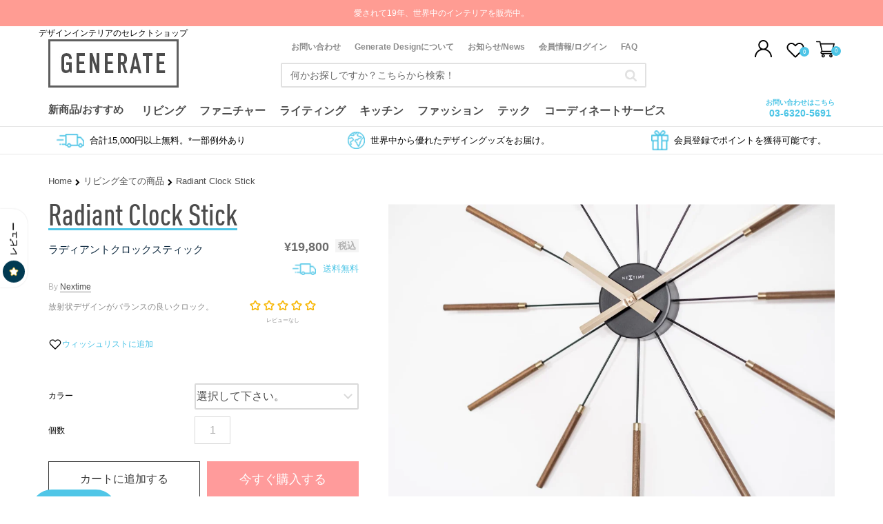

--- FILE ---
content_type: text/html; charset=utf-8
request_url: https://www.gnr8.jp/products/radiant-clock-stick
body_size: 67164
content:
<!doctype html>
<!--[if IE 9]>
<html class="ie9 no-js" lang="ja"> <![endif]-->
<!--[if (gt IE 9)|!(IE)]><!-->
<html class="no-js jp" lang="ja"> <!--<![endif]-->
<head>
    <!-- Start of Booster Apps Seo-0.1--><title>Radiant Clock Stick | ラディアントクロックスティック by Nextime | Generate Design</title><meta name="description" content="Radiant Clock Stickは、放射状のデザインが特徴的なウォールクロックです。スタイリッシュなデザインと高級感を保ちながら軽快な印象のデザインが特徴です。先端にはウッドをあしらっていてスチールとのバランスが、どのような空間でも使いやすいデザインです。50年以上の歴史を誇るオランダの時計ブランドNextimeの製品です。世界中で愛される人気の時計ブランドです。" />
<!-- end of Booster Apps SEO -->

    <link rel="preconnect" href="https://cdn.shopify.com/">
    <link rel="preconnect" href="https://fonts.gstatic.com/">
    <link rel="preconnect" href="https://fonts.googleapis.com/">
    <!-- Start VWO Async SmartCode -->
<link rel="preconnect" href="https://dev.visualwebsiteoptimizer.com" />
<script type='text/javascript' id='vwoCode'>
window._vwo_code ||
(function () {
var w=window,
d=document;
var account_id=397897,
version=2.2,
settings_tolerance=2000,
hide_element='body',
hide_element_style = 'opacity:0 !important;filter:alpha(opacity=0) !important;background:none !important';
/* DO NOT EDIT BELOW THIS LINE */
if(f=!1,v=d.querySelector('#vwoCode'),cc={},-1<d.URL.indexOf('__vwo_disable__')||w._vwo_code)return;try{var e=JSON.parse(localStorage.getItem('_vwo_'+account_id+'_config'));cc=e&&'object'==typeof e?e:{}}catch(e){}function r(t){try{return decodeURIComponent(t)}catch(e){return t}}var s=function(){var e={combination:[],combinationChoose:[],split:[],exclude:[],uuid:null,consent:null,optOut:null},t=d.cookie||'';if(!t)return e;for(var n,i,o=/(?:^|;\s*)(?:(_vis_opt_exp_(\d+)_combi=([^;]*))|(_vis_opt_exp_(\d+)_combi_choose=([^;]*))|(_vis_opt_exp_(\d+)_split=([^:;]*))|(_vis_opt_exp_(\d+)_exclude=[^;]*)|(_vis_opt_out=([^;]*))|(_vwo_global_opt_out=[^;]*)|(_vwo_uuid=([^;]*))|(_vwo_consent=([^;]*)))/g;null!==(n=o.exec(t));)try{n[1]?e.combination.push({id:n[2],value:r(n[3])}):n[4]?e.combinationChoose.push({id:n[5],value:r(n[6])}):n[7]?e.split.push({id:n[8],value:r(n[9])}):n[10]?e.exclude.push({id:n[11]}):n[12]?e.optOut=r(n[13]):n[14]?e.optOut=!0:n[15]?e.uuid=r(n[16]):n[17]&&(i=r(n[18]),e.consent=i&&3<=i.length?i.substring(0,3):null)}catch(e){}return e}();function i(){var e=function(){if(w.VWO&&Array.isArray(w.VWO))for(var e=0;e<w.VWO.length;e++){var t=w.VWO[e];if(Array.isArray(t)&&('setVisitorId'===t[0]||'setSessionId'===t[0]))return!0}return!1}(),t='a='+account_id+'&u='+encodeURIComponent(w._vis_opt_url||d.URL)+'&vn='+version+'&ph=1'+('undefined'!=typeof platform?'&p='+platform:'')+'&st='+w.performance.now();e||((n=function(){var e,t=[],n={},i=w.VWO&&w.VWO.appliedCampaigns||{};for(e in i){var o=i[e]&&i[e].v;o&&(t.push(e+'-'+o+'-1'),n[e]=!0)}if(s&&s.combination)for(var r=0;r<s.combination.length;r++){var a=s.combination[r];n[a.id]||t.push(a.id+'-'+a.value)}return t.join('|')}())&&(t+='&c='+n),(n=function(){var e=[],t={};if(s&&s.combinationChoose)for(var n=0;n<s.combinationChoose.length;n++){var i=s.combinationChoose[n];e.push(i.id+'-'+i.value),t[i.id]=!0}if(s&&s.split)for(var o=0;o<s.split.length;o++)t[(i=s.split[o]).id]||e.push(i.id+'-'+i.value);return e.join('|')}())&&(t+='&cc='+n),(n=function(){var e={},t=[];if(w.VWO&&Array.isArray(w.VWO))for(var n=0;n<w.VWO.length;n++){var i=w.VWO[n];if(Array.isArray(i)&&'setVariation'===i[0]&&i[1]&&Array.isArray(i[1]))for(var o=0;o<i[1].length;o++){var r,a=i[1][o];a&&'object'==typeof a&&(r=a.e,a=a.v,r&&a&&(e[r]=a))}}for(r in e)t.push(r+'-'+e[r]);return t.join('|')}())&&(t+='&sv='+n)),s&&s.optOut&&(t+='&o='+s.optOut);var n=function(){var e=[],t={};if(s&&s.exclude)for(var n=0;n<s.exclude.length;n++){var i=s.exclude[n];t[i.id]||(e.push(i.id),t[i.id]=!0)}return e.join('|')}();return n&&(t+='&e='+n),s&&s.uuid&&(t+='&id='+s.uuid),s&&s.consent&&(t+='&consent='+s.consent),w.name&&-1<w.name.indexOf('_vis_preview')&&(t+='&pM=true'),w.VWO&&w.VWO.ed&&(t+='&ed='+w.VWO.ed),t}code={nonce:v&&v.nonce,library_tolerance:function(){return'undefined'!=typeof library_tolerance?library_tolerance:void 0},settings_tolerance:function(){return cc.sT||settings_tolerance},hide_element_style:function(){return'{'+(cc.hES||hide_element_style)+'}'},hide_element:function(){return performance.getEntriesByName('first-contentful-paint')[0]?'':'string'==typeof cc.hE?cc.hE:hide_element},getVersion:function(){return version},finish:function(e){var t;f||(f=!0,(t=d.getElementById('_vis_opt_path_hides'))&&t.parentNode.removeChild(t),e&&((new Image).src='https://dev.visualwebsiteoptimizer.com/ee.gif?a='+account_id+e))},finished:function(){return f},addScript:function(e){var t=d.createElement('script');t.type='text/javascript',e.src?t.src=e.src:t.text=e.text,v&&t.setAttribute('nonce',v.nonce),d.getElementsByTagName('head')[0].appendChild(t)},load:function(e,t){t=t||{};var n=new XMLHttpRequest;n.open('GET',e,!0),n.withCredentials=!t.dSC,n.responseType=t.responseType||'text',n.onload=function(){if(t.onloadCb)return t.onloadCb(n,e);200===n.status?_vwo_code.addScript({text:n.responseText}):_vwo_code.finish('&e=loading_failure:'+e)},n.onerror=function(){if(t.onerrorCb)return t.onerrorCb(e);_vwo_code.finish('&e=loading_failure:'+e)},n.send()},init:function(){var e,t=this.settings_tolerance();w._vwo_settings_timer=setTimeout(function(){_vwo_code.finish()},t),'body'!==this.hide_element()?(n=d.createElement('style'),e=(t=this.hide_element())?t+this.hide_element_style():'',t=d.getElementsByTagName('head')[0],n.setAttribute('id','_vis_opt_path_hides'),v&&n.setAttribute('nonce',v.nonce),n.setAttribute('type','text/css'),n.styleSheet?n.styleSheet.cssText=e:n.appendChild(d.createTextNode(e)),t.appendChild(n)):(n=d.getElementsByTagName('head')[0],(e=d.createElement('div')).style.cssText='z-index: 2147483647 !important;position: fixed !important;left: 0 !important;top: 0 !important;width: 100% !important;height: 100% !important;background: white !important;',e.setAttribute('id','_vis_opt_path_hides'),e.classList.add('_vis_hide_layer'),n.parentNode.insertBefore(e,n.nextSibling));var n='https://dev.visualwebsiteoptimizer.com/j.php?'+i();-1!==w.location.search.indexOf('_vwo_xhr')?this.addScript({src:n}):this.load(n+'&x=true',{l:1})}};w._vwo_code=code;code.init();})();
</script>
<!-- End VWO Async SmartCode -->
    <link rel="preload" href="//www.gnr8.jp/cdn/shop/t/54/assets/theme.scss.css?v=96292311959367645751724729818" as="style">
    <link rel="preload" href="//www.gnr8.jp/cdn/shop/t/54/assets/theme.min.css?v=59671797725886552021722142271" as="style">
    <link rel="preload" href="//www.gnr8.jp/cdn/shop/t/54/assets/mbc-style.css?v=26295898386421900261722142215" as="style">
    <link rel="preload" href="//www.gnr8.jp/cdn/shop/t/54/assets/custom.scss.css?v=38332944089259940891753297674" as="style">
    <link rel="preload" href="//www.gnr8.jp/cdn/shop/t/54/assets/jquery-3.4.1.min.js?v=67022563737761844971722142209" as="script">
  
   
    <!-- Google Tag Manager -->
    <script>(function (w, d, s, l, i) {
            w[l] = w[l] || [];
            w[l].push({
                'gtm.start':
                    new Date().getTime(), event: 'gtm.js'
            });
            var f = d.getElementsByTagName(s)[0],
                j = d.createElement(s), dl = l != 'dataLayer' ? '&l=' + l : '';
            j.async = true;
            j.src =
                'https://www.googletagmanager.com/gtm.js?id=' + i + dl;
            f.parentNode.insertBefore(j, f);
        })(window, document, 'script', 'dataLayer', 'GTM-TF42Q7X');</script>
    <!-- End Google Tag Manager -->
    <meta name="google-site-verification" content="Lj735wQ3ywrqVmlDm4MrI9bh3WOK1j9p8ydpaPg5Bu8"/>

    <style>
        .async-hide {
            opacity: 0 !important
        }

        .ssw-recommend-author {
            visibility: hidden !important;
            font-size: 1px !important;
            letter-spacing: -1px !important;
        }
  
        .ssw-recommend-author::after {
            content: "認証済みのユーザー";
            visibility: visible;
            font-size: 13px;
            letter-spacing: normal;
        }
  
        span.ssw-review-sticker-title, .ssw-verified {
            visibility: hidden !important;
        }
    </style>
    <script>
        (function (a, s, y, n, c, h, i, d, e) {
            s.className += ' ' + y;
            h.start = 1 * new Date;
            h.end = i = function () {
                s.className = s.className.replace(RegExp(' ?' + y), '')
            };
            (a[n] = a[n] || []).hide = h;
            setTimeout(function () {
                i();
                h.end = null
            }, c);
            h.timeout = c;
        })(window, document.documentElement, 'async-hide', 'dataLayer', 4000,
            {'GTM-PNT4B7B': true});
    </script>

    <meta charset="utf-8">
    <meta http-equiv="X-UA-Compatible" content="IE=edge,chrome=1">
    <meta name="viewport" content="width=device-width, initial-scale=1.0, maximum-scale=1.0, user-scalable=no" />
    <meta name="theme-color" content="#7796a8">

  <meta http-equiv="Content-Security-Policy" content="frame-ancestors 'self';">
  <meta http-equiv="Referrer-Policy" content="strict-origin-when-cross-origin">
  <meta http-equiv="Permissions-Policy" content="geolocation=(), microphone=(), camera=()">
  

    <link rel="canonical" href="https://www.gnr8.jp/products/radiant-clock-stick">

    
        <link rel="shortcut icon" href="//www.gnr8.jp/cdn/shop/files/favicon_32x32.jpg?v=1613561074" type="image/png">
    

    
    

    

    <!-- /snippets/social-meta-tags.liquid -->
<meta property="og:site_name" content="Generate Design">
<meta property="og:url" content="https://www.gnr8.jp/products/radiant-clock-stick">
<meta property="og:title" content="Radiant Clock Stick">
<meta property="og:type" content="product">
<meta property="og:description" content="Radiant Clock Stickは、放射状のデザインが特徴的なウォールクロックです。スタイリッシュなデザインと高級感を保ちながら軽快な印象のデザインが特徴です。先端にはウッドをあしらっていてスチールとのバランスが、どのような空間でも使いやすいデザインです。50年以上の歴史を誇るオランダの時計ブランドNextimeの製品です。世界中で愛される人気の時計ブランドです。"><meta property="og:price:amount" content="19,800">
  <meta property="og:price:currency" content="JPY"><meta property="og:image" content="http://www.gnr8.jp/cdn/shop/files/RadiantClockStick_1-min_1024x1024.jpg?v=1709264128"><meta property="og:image" content="http://www.gnr8.jp/cdn/shop/files/RadiantClockStick_2-min_1024x1024.jpg?v=1709264128"><meta property="og:image" content="http://www.gnr8.jp/cdn/shop/files/RadiantClockStick_3-min_1024x1024.jpg?v=1709264127">
<meta property="og:image:secure_url" content="https://www.gnr8.jp/cdn/shop/files/RadiantClockStick_1-min_1024x1024.jpg?v=1709264128"><meta property="og:image:secure_url" content="https://www.gnr8.jp/cdn/shop/files/RadiantClockStick_2-min_1024x1024.jpg?v=1709264128"><meta property="og:image:secure_url" content="https://www.gnr8.jp/cdn/shop/files/RadiantClockStick_3-min_1024x1024.jpg?v=1709264127">

<meta name="twitter:site" content="@gnr8japan">
<meta name="twitter:card" content="summary_large_image">
<meta name="twitter:title" content="Radiant Clock Stick">
<meta name="twitter:description" content="Radiant Clock Stickは、放射状のデザインが特徴的なウォールクロックです。スタイリッシュなデザインと高級感を保ちながら軽快な印象のデザインが特徴です。先端にはウッドをあしらっていてスチールとのバランスが、どのような空間でも使いやすいデザインです。50年以上の歴史を誇るオランダの時計ブランドNextimeの製品です。世界中で愛される人気の時計ブランドです。">



      <link href="//www.gnr8.jp/cdn/shop/t/54/assets/theme.scss.css?v=96292311959367645751724729818" rel="stylesheet" type="text/css" media="all" />
      <link href="//www.gnr8.jp/cdn/shop/t/54/assets/theme.min.css?v=59671797725886552021722142271" rel="stylesheet" type="text/css" media="all" />
      <link href="//www.gnr8.jp/cdn/shop/t/54/assets/mbc-style.css?v=26295898386421900261722142215" rel="stylesheet" type="text/css" media="all" />
    

  

    
    <!-- <link href="//fonts.googleapis.com/css?family=Work+Sans:600" rel="stylesheet" type="text/css" media="all" /> -->
  


  <link rel="stylesheet" type="text/css" href="https://fonts.googleapis.com/css?family=Work+Sans:400,600,700|Hind:400|Archivo:400&display=swap" media="print" onload="this.media='all';this.onload=null">


    <style id="star-font">
     @font-face {font-family: "Ssw Fontello";src: url("https://static.socialshopwave.com/images/faqs/ssw-fontello.woff") format("woff");font-weight: 400;font-style: normal;font-display: fallback;}
    </style>
    <script src="https://use.fontawesome.com/a32d39a789.js" defer></script>

    <!--[if (lte IE 9) ]><script src="//www.gnr8.jp/cdn/shop/t/54/assets/match-media.min.js?v=22265819453975888031722142214" type="text/javascript"></script><![endif]-->


    

    <script type="text/javascript">
        var imageArray = [];
        
        imageArray.push('//www.gnr8.jp/cdn/shop/files/RadiantClockStick_1-min_1024x1024.jpg?v=1709264128');
        imageArray.push('//www.gnr8.jp/cdn/shop/files/RadiantClockStick_1-min_650x.jpg?v=1709264128');
        
        imageArray.push('//www.gnr8.jp/cdn/shop/files/RadiantClockStick_2-min_1024x1024.jpg?v=1709264128');
        imageArray.push('//www.gnr8.jp/cdn/shop/files/RadiantClockStick_2-min_650x.jpg?v=1709264128');
        
        imageArray.push('//www.gnr8.jp/cdn/shop/files/RadiantClockStick_3-min_1024x1024.jpg?v=1709264127');
        imageArray.push('//www.gnr8.jp/cdn/shop/files/RadiantClockStick_3-min_650x.jpg?v=1709264127');
        
        imageArray.push('//www.gnr8.jp/cdn/shop/files/RadiantClockStick_4-min_1024x1024.jpg?v=1709264129');
        imageArray.push('//www.gnr8.jp/cdn/shop/files/RadiantClockStick_4-min_650x.jpg?v=1709264129');
        
        imageArray.push('//www.gnr8.jp/cdn/shop/files/RadiantClockStick_5-min_1024x1024.jpg?v=1709264127');
        imageArray.push('//www.gnr8.jp/cdn/shop/files/RadiantClockStick_5-min_650x.jpg?v=1709264127');
        
    </script>



    
    
       <script>window.performance && window.performance.mark && window.performance.mark('shopify.content_for_header.start');</script><meta name="google-site-verification" content="xE5gpXsFeMSUWRpG-m7LAfxWA0LGK0g5fIwsp2v0WLo">
<meta name="google-site-verification" content="32JoTEfZy0JrMZzW739Fo04bdczGYoVTKhyo2EmBVf4">
<meta id="shopify-digital-wallet" name="shopify-digital-wallet" content="/763428930/digital_wallets/dialog">
<meta name="shopify-checkout-api-token" content="cc23f73e832a81a9dedfe234c1efd199">
<meta id="in-context-paypal-metadata" data-shop-id="763428930" data-venmo-supported="false" data-environment="production" data-locale="ja_JP" data-paypal-v4="true" data-currency="JPY">
<link rel="alternate" type="application/json+oembed" href="https://www.gnr8.jp/products/radiant-clock-stick.oembed">
<script async="async" src="/checkouts/internal/preloads.js?locale=ja-JP"></script>
<link rel="preconnect" href="https://shop.app" crossorigin="anonymous">
<script async="async" src="https://shop.app/checkouts/internal/preloads.js?locale=ja-JP&shop_id=763428930" crossorigin="anonymous"></script>
<script id="apple-pay-shop-capabilities" type="application/json">{"shopId":763428930,"countryCode":"JP","currencyCode":"JPY","merchantCapabilities":["supports3DS"],"merchantId":"gid:\/\/shopify\/Shop\/763428930","merchantName":"Generate Design","requiredBillingContactFields":["postalAddress","email","phone"],"requiredShippingContactFields":["postalAddress","email","phone"],"shippingType":"shipping","supportedNetworks":["visa","masterCard","amex","jcb","discover"],"total":{"type":"pending","label":"Generate Design","amount":"1.00"},"shopifyPaymentsEnabled":true,"supportsSubscriptions":true}</script>
<script id="shopify-features" type="application/json">{"accessToken":"cc23f73e832a81a9dedfe234c1efd199","betas":["rich-media-storefront-analytics"],"domain":"www.gnr8.jp","predictiveSearch":false,"shopId":763428930,"locale":"ja"}</script>
<script>var Shopify = Shopify || {};
Shopify.shop = "gnr8-store.myshopify.com";
Shopify.locale = "ja";
Shopify.currency = {"active":"JPY","rate":"1.0"};
Shopify.country = "JP";
Shopify.theme = {"name":"Live theme - Copy GLobo FIlter - UpCare Installed","id":127813320770,"schema_name":"Debut","schema_version":"1.7.0","theme_store_id":null,"role":"main"};
Shopify.theme.handle = "null";
Shopify.theme.style = {"id":null,"handle":null};
Shopify.cdnHost = "www.gnr8.jp/cdn";
Shopify.routes = Shopify.routes || {};
Shopify.routes.root = "/";</script>
<script type="module">!function(o){(o.Shopify=o.Shopify||{}).modules=!0}(window);</script>
<script>!function(o){function n(){var o=[];function n(){o.push(Array.prototype.slice.apply(arguments))}return n.q=o,n}var t=o.Shopify=o.Shopify||{};t.loadFeatures=n(),t.autoloadFeatures=n()}(window);</script>
<script>
  window.ShopifyPay = window.ShopifyPay || {};
  window.ShopifyPay.apiHost = "shop.app\/pay";
  window.ShopifyPay.redirectState = null;
</script>
<script id="shop-js-analytics" type="application/json">{"pageType":"product"}</script>
<script defer="defer" async type="module" src="//www.gnr8.jp/cdn/shopifycloud/shop-js/modules/v2/client.init-shop-cart-sync_CZKilf07.ja.esm.js"></script>
<script defer="defer" async type="module" src="//www.gnr8.jp/cdn/shopifycloud/shop-js/modules/v2/chunk.common_rlhnONO2.esm.js"></script>
<script type="module">
  await import("//www.gnr8.jp/cdn/shopifycloud/shop-js/modules/v2/client.init-shop-cart-sync_CZKilf07.ja.esm.js");
await import("//www.gnr8.jp/cdn/shopifycloud/shop-js/modules/v2/chunk.common_rlhnONO2.esm.js");

  window.Shopify.SignInWithShop?.initShopCartSync?.({"fedCMEnabled":true,"windoidEnabled":true});

</script>
<script>
  window.Shopify = window.Shopify || {};
  if (!window.Shopify.featureAssets) window.Shopify.featureAssets = {};
  window.Shopify.featureAssets['shop-js'] = {"shop-cart-sync":["modules/v2/client.shop-cart-sync_BwCHLH8C.ja.esm.js","modules/v2/chunk.common_rlhnONO2.esm.js"],"init-fed-cm":["modules/v2/client.init-fed-cm_CQXj6EwP.ja.esm.js","modules/v2/chunk.common_rlhnONO2.esm.js"],"shop-button":["modules/v2/client.shop-button_B7JE2zCc.ja.esm.js","modules/v2/chunk.common_rlhnONO2.esm.js"],"init-windoid":["modules/v2/client.init-windoid_DQ9csUH7.ja.esm.js","modules/v2/chunk.common_rlhnONO2.esm.js"],"shop-cash-offers":["modules/v2/client.shop-cash-offers_DxEVlT9h.ja.esm.js","modules/v2/chunk.common_rlhnONO2.esm.js","modules/v2/chunk.modal_BI56FOb0.esm.js"],"shop-toast-manager":["modules/v2/client.shop-toast-manager_BE8_-kNb.ja.esm.js","modules/v2/chunk.common_rlhnONO2.esm.js"],"init-shop-email-lookup-coordinator":["modules/v2/client.init-shop-email-lookup-coordinator_BgbPPTAQ.ja.esm.js","modules/v2/chunk.common_rlhnONO2.esm.js"],"pay-button":["modules/v2/client.pay-button_hoKCMeMC.ja.esm.js","modules/v2/chunk.common_rlhnONO2.esm.js"],"avatar":["modules/v2/client.avatar_BTnouDA3.ja.esm.js"],"init-shop-cart-sync":["modules/v2/client.init-shop-cart-sync_CZKilf07.ja.esm.js","modules/v2/chunk.common_rlhnONO2.esm.js"],"shop-login-button":["modules/v2/client.shop-login-button_BXDQHqjj.ja.esm.js","modules/v2/chunk.common_rlhnONO2.esm.js","modules/v2/chunk.modal_BI56FOb0.esm.js"],"init-customer-accounts-sign-up":["modules/v2/client.init-customer-accounts-sign-up_C3NeUvFd.ja.esm.js","modules/v2/client.shop-login-button_BXDQHqjj.ja.esm.js","modules/v2/chunk.common_rlhnONO2.esm.js","modules/v2/chunk.modal_BI56FOb0.esm.js"],"init-shop-for-new-customer-accounts":["modules/v2/client.init-shop-for-new-customer-accounts_D-v2xi0b.ja.esm.js","modules/v2/client.shop-login-button_BXDQHqjj.ja.esm.js","modules/v2/chunk.common_rlhnONO2.esm.js","modules/v2/chunk.modal_BI56FOb0.esm.js"],"init-customer-accounts":["modules/v2/client.init-customer-accounts_Cciaq_Mb.ja.esm.js","modules/v2/client.shop-login-button_BXDQHqjj.ja.esm.js","modules/v2/chunk.common_rlhnONO2.esm.js","modules/v2/chunk.modal_BI56FOb0.esm.js"],"shop-follow-button":["modules/v2/client.shop-follow-button_CM9l58Wl.ja.esm.js","modules/v2/chunk.common_rlhnONO2.esm.js","modules/v2/chunk.modal_BI56FOb0.esm.js"],"lead-capture":["modules/v2/client.lead-capture_oVhdpGxe.ja.esm.js","modules/v2/chunk.common_rlhnONO2.esm.js","modules/v2/chunk.modal_BI56FOb0.esm.js"],"checkout-modal":["modules/v2/client.checkout-modal_BbgmKIDX.ja.esm.js","modules/v2/chunk.common_rlhnONO2.esm.js","modules/v2/chunk.modal_BI56FOb0.esm.js"],"shop-login":["modules/v2/client.shop-login_BRorRhgW.ja.esm.js","modules/v2/chunk.common_rlhnONO2.esm.js","modules/v2/chunk.modal_BI56FOb0.esm.js"],"payment-terms":["modules/v2/client.payment-terms_Ba4TR13R.ja.esm.js","modules/v2/chunk.common_rlhnONO2.esm.js","modules/v2/chunk.modal_BI56FOb0.esm.js"]};
</script>
<script>(function() {
  var isLoaded = false;
  window.asyncLoad = function() {
    if (isLoaded) return;
    isLoaded = true;
    var urls = ["https:\/\/chimpstatic.com\/mcjs-connected\/js\/users\/990031d2fb7021a03790af238\/c6a0d7da715ff4bd9c84ccebe.js?shop=gnr8-store.myshopify.com","https:\/\/cdn.shopify.com\/s\/files\/1\/0007\/6342\/8930\/t\/23\/assets\/globo.filter.init.js?shop=gnr8-store.myshopify.com","https:\/\/asia-northeast1-affiliate-pr.cloudfunctions.net\/script?shop=gnr8-store.myshopify.com","\/\/sumo-shopify.com\/apps\/shopify\/sumome-plugin\/js\/sumome.js?siteID=c501ff00d5adb000acb9d200f7bc500052452000209f2b00bc9b800040a23600\u0026shopId=763428930\u0026login=96867f01ffa6dabdaf45ab249fc2b16d4b4cc2db\u0026shop=gnr8-store.myshopify.com","https:\/\/searchanise-ef84.kxcdn.com\/widgets\/shopify\/init.js?a=8V9G9X0h9z\u0026shop=gnr8-store.myshopify.com"];
    for (var i = 0; i < urls.length; i++) {
      var s = document.createElement('script');
      s.type = 'text/javascript';
      s.async = true;
      s.src = urls[i];
      var x = document.getElementsByTagName('script')[0];
      x.parentNode.insertBefore(s, x);
    }
  };
  if(window.attachEvent) {
    //window.attachEvent('onload', asyncLoad);
  } else {
    //window.addEventListener('load', asyncLoad, false);
  }
})();</script>
<script id="__st">var __st={"a":763428930,"offset":32400,"reqid":"7edd0b23-d2cf-4f22-92e5-f462db94c145-1769000786","pageurl":"www.gnr8.jp\/products\/radiant-clock-stick","u":"0a480b1156e1","p":"product","rtyp":"product","rid":7076371071042};</script>
<script>window.ShopifyPaypalV4VisibilityTracking = true;</script>
<script id="captcha-bootstrap">!function(){'use strict';const t='contact',e='account',n='new_comment',o=[[t,t],['blogs',n],['comments',n],[t,'customer']],c=[[e,'customer_login'],[e,'guest_login'],[e,'recover_customer_password'],[e,'create_customer']],r=t=>t.map((([t,e])=>`form[action*='/${t}']:not([data-nocaptcha='true']) input[name='form_type'][value='${e}']`)).join(','),a=t=>()=>t?[...document.querySelectorAll(t)].map((t=>t.form)):[];function s(){const t=[...o],e=r(t);return a(e)}const i='password',u='form_key',d=['recaptcha-v3-token','g-recaptcha-response','h-captcha-response',i],f=()=>{try{return window.sessionStorage}catch{return}},m='__shopify_v',_=t=>t.elements[u];function p(t,e,n=!1){try{const o=window.sessionStorage,c=JSON.parse(o.getItem(e)),{data:r}=function(t){const{data:e,action:n}=t;return t[m]||n?{data:e,action:n}:{data:t,action:n}}(c);for(const[e,n]of Object.entries(r))t.elements[e]&&(t.elements[e].value=n);n&&o.removeItem(e)}catch(o){console.error('form repopulation failed',{error:o})}}const l='form_type',E='cptcha';function T(t){t.dataset[E]=!0}const w=window,h=w.document,L='Shopify',v='ce_forms',y='captcha';let A=!1;((t,e)=>{const n=(g='f06e6c50-85a8-45c8-87d0-21a2b65856fe',I='https://cdn.shopify.com/shopifycloud/storefront-forms-hcaptcha/ce_storefront_forms_captcha_hcaptcha.v1.5.2.iife.js',D={infoText:'hCaptchaによる保護',privacyText:'プライバシー',termsText:'利用規約'},(t,e,n)=>{const o=w[L][v],c=o.bindForm;if(c)return c(t,g,e,D).then(n);var r;o.q.push([[t,g,e,D],n]),r=I,A||(h.body.append(Object.assign(h.createElement('script'),{id:'captcha-provider',async:!0,src:r})),A=!0)});var g,I,D;w[L]=w[L]||{},w[L][v]=w[L][v]||{},w[L][v].q=[],w[L][y]=w[L][y]||{},w[L][y].protect=function(t,e){n(t,void 0,e),T(t)},Object.freeze(w[L][y]),function(t,e,n,w,h,L){const[v,y,A,g]=function(t,e,n){const i=e?o:[],u=t?c:[],d=[...i,...u],f=r(d),m=r(i),_=r(d.filter((([t,e])=>n.includes(e))));return[a(f),a(m),a(_),s()]}(w,h,L),I=t=>{const e=t.target;return e instanceof HTMLFormElement?e:e&&e.form},D=t=>v().includes(t);t.addEventListener('submit',(t=>{const e=I(t);if(!e)return;const n=D(e)&&!e.dataset.hcaptchaBound&&!e.dataset.recaptchaBound,o=_(e),c=g().includes(e)&&(!o||!o.value);(n||c)&&t.preventDefault(),c&&!n&&(function(t){try{if(!f())return;!function(t){const e=f();if(!e)return;const n=_(t);if(!n)return;const o=n.value;o&&e.removeItem(o)}(t);const e=Array.from(Array(32),(()=>Math.random().toString(36)[2])).join('');!function(t,e){_(t)||t.append(Object.assign(document.createElement('input'),{type:'hidden',name:u})),t.elements[u].value=e}(t,e),function(t,e){const n=f();if(!n)return;const o=[...t.querySelectorAll(`input[type='${i}']`)].map((({name:t})=>t)),c=[...d,...o],r={};for(const[a,s]of new FormData(t).entries())c.includes(a)||(r[a]=s);n.setItem(e,JSON.stringify({[m]:1,action:t.action,data:r}))}(t,e)}catch(e){console.error('failed to persist form',e)}}(e),e.submit())}));const S=(t,e)=>{t&&!t.dataset[E]&&(n(t,e.some((e=>e===t))),T(t))};for(const o of['focusin','change'])t.addEventListener(o,(t=>{const e=I(t);D(e)&&S(e,y())}));const B=e.get('form_key'),M=e.get(l),P=B&&M;t.addEventListener('DOMContentLoaded',(()=>{const t=y();if(P)for(const e of t)e.elements[l].value===M&&p(e,B);[...new Set([...A(),...v().filter((t=>'true'===t.dataset.shopifyCaptcha))])].forEach((e=>S(e,t)))}))}(h,new URLSearchParams(w.location.search),n,t,e,['guest_login'])})(!0,!0)}();</script>
<script integrity="sha256-4kQ18oKyAcykRKYeNunJcIwy7WH5gtpwJnB7kiuLZ1E=" data-source-attribution="shopify.loadfeatures" defer="defer" src="//www.gnr8.jp/cdn/shopifycloud/storefront/assets/storefront/load_feature-a0a9edcb.js" crossorigin="anonymous"></script>
<script crossorigin="anonymous" defer="defer" src="//www.gnr8.jp/cdn/shopifycloud/storefront/assets/shopify_pay/storefront-65b4c6d7.js?v=20250812"></script>
<script data-source-attribution="shopify.dynamic_checkout.dynamic.init">var Shopify=Shopify||{};Shopify.PaymentButton=Shopify.PaymentButton||{isStorefrontPortableWallets:!0,init:function(){window.Shopify.PaymentButton.init=function(){};var t=document.createElement("script");t.src="https://www.gnr8.jp/cdn/shopifycloud/portable-wallets/latest/portable-wallets.ja.js",t.type="module",document.head.appendChild(t)}};
</script>
<script data-source-attribution="shopify.dynamic_checkout.buyer_consent">
  function portableWalletsHideBuyerConsent(e){var t=document.getElementById("shopify-buyer-consent"),n=document.getElementById("shopify-subscription-policy-button");t&&n&&(t.classList.add("hidden"),t.setAttribute("aria-hidden","true"),n.removeEventListener("click",e))}function portableWalletsShowBuyerConsent(e){var t=document.getElementById("shopify-buyer-consent"),n=document.getElementById("shopify-subscription-policy-button");t&&n&&(t.classList.remove("hidden"),t.removeAttribute("aria-hidden"),n.addEventListener("click",e))}window.Shopify?.PaymentButton&&(window.Shopify.PaymentButton.hideBuyerConsent=portableWalletsHideBuyerConsent,window.Shopify.PaymentButton.showBuyerConsent=portableWalletsShowBuyerConsent);
</script>
<script data-source-attribution="shopify.dynamic_checkout.cart.bootstrap">document.addEventListener("DOMContentLoaded",(function(){function t(){return document.querySelector("shopify-accelerated-checkout-cart, shopify-accelerated-checkout")}if(t())Shopify.PaymentButton.init();else{new MutationObserver((function(e,n){t()&&(Shopify.PaymentButton.init(),n.disconnect())})).observe(document.body,{childList:!0,subtree:!0})}}));
</script>
<link id="shopify-accelerated-checkout-styles" rel="stylesheet" media="screen" href="https://www.gnr8.jp/cdn/shopifycloud/portable-wallets/latest/accelerated-checkout-backwards-compat.css" crossorigin="anonymous">
<style id="shopify-accelerated-checkout-cart">
        #shopify-buyer-consent {
  margin-top: 1em;
  display: inline-block;
  width: 100%;
}

#shopify-buyer-consent.hidden {
  display: none;
}

#shopify-subscription-policy-button {
  background: none;
  border: none;
  padding: 0;
  text-decoration: underline;
  font-size: inherit;
  cursor: pointer;
}

#shopify-subscription-policy-button::before {
  box-shadow: none;
}

      </style>
<script id="snippets-script" data-snippets="notification-form" defer="defer" src="//www.gnr8.jp/cdn/shop/t/54/compiled_assets/snippet-scripts.js?v=20189"></script>
<script>window.performance && window.performance.mark && window.performance.mark('shopify.content_for_header.end');</script>
    
    
  
    <!-- <link href="//www.gnr8.jp/cdn/shop/t/54/assets/mbc-style.css?v=26295898386421900261722142215" rel="stylesheet" type="text/css" media="all" /> -->
  	<link href="//www.gnr8.jp/cdn/shop/t/54/assets/custom.scss.css?v=38332944089259940891753297674" rel="stylesheet" type="text/css" media="all" />
    <script src="//www.gnr8.jp/cdn/shop/t/54/assets/jquery-3.4.1.min.js?v=67022563737761844971722142209"></script>
  <script>jQuery.event.special.touchstart={setup:function(_,ns,handle){this.addEventListener("touchstart",handle,{passive:!ns.includes("noPreventDefault")})}};jQuery.event.special.touchmove={setup:function(_,ns,handle){this.addEventListener("touchmove",handle,{passive:!ns.includes("noPreventDefault")})}};</script>
 
    <script src="//www.gnr8.jp/cdn/shopifycloud/storefront/assets/themes_support/option_selection-b017cd28.js" type="text/javascript"></script>
    
    <script>
        var SeidoCore = SeidoCore || {
            on: function () {
            }
        };
        var iconsPath = "//cdn.shopify.com/s/files/1/0169/2056/t/3/assets/icons.svg?9589090322732713630";
        var defaultValidationMessage = "??????????";
        var CartProductsData = {};
        CartProductsData.products = {};
        CartProductsData.cleanOffers = [];
        CartProductsData.hasshipping = false;
        CartProductsData.shippingDates = {};
        CartProductsData.availableDates = {};

    </script>
    <script type="text/javascript">
        var CoreInit = function () {
            this.ProductReviews = {};
            this.ShopURL = "https://www.gnr8.jp";
            this.ShopCurrency = "JPY";
            this.Template = "product";
            this.holidayDates = [];
        };

        window.CoreInit = new CoreInit();
        window.giftWrapsId = 13146120159298;
        Shopify.money_format = '¥{{amount_no_decimals}}';
        var tax_rate = 0;


        Shopify.AjaxCart = Shopify.AjaxCart || {};
        Shopify.AjaxCart.GiftWrap = {};

        Shopify.AjaxCart.GiftWrap.set = function() {
            const var_color = $('.ajax-gift-wrapper-id').val();

            $.ajax({
                type: 'POST',
                url: '/cart/update.js',
                data: { updates: { 13146120159298: 1 }, attributes: { 'gift-wrapping': 'Yes', 'gift-wrapping-color':var_color }, note:$('#ajax-gift-note').val() },
            dataType: 'json',
                success: function() { ajaxCart.load(); }
        });
        }

        Shopify.AjaxCart.GiftWrap.remove = function() {
            const var_color = $('.ajax-gift-wrapper-id').val();

            $.ajax({
                type: 'POST',
                url: '/cart/update.js',
                data: { updates: { 13146120159298: 0 }, attributes: { 'gift-wrapping': '', 'gift-wrapping-color':'' }, note:'' },
            dataType: 'json',
                success: function() { ajaxCart.load(); }
        });
        }
    </script>

    
        <script src="//www.gnr8.jp/cdn/shop/t/54/assets/new.js?v=15766286746320896641722142217" type="text/javascript"></script>
        <script src="//www.gnr8.jp/cdn/shop/t/54/assets/core.js?v=90859300633989750371722142185" type="text/javascript"></script>
    
    <style>
        .display_none {
            display: none !important;
        }
    </style>
    <script>
        // SSW MOD START {
        (function () {
            var selectors = ['.ssw-profile-page-username', '.ssw-recommend-author'];
            setInterval(function () {
                var not_selector = ':not([data-sswreversed])';
                var elems = document.querySelectorAll(selectors.join(not_selector + ', ') + not_selector);
                var len = elems.length;
                for (var i = 0; i < len; i++) {
                    var el = elems[i];
                    el.innerHTML = el.innerHTML.split(' ').reverse().join(' ');
                    el.setAttribute('data-sswreversed', 1);
                }
                var fbUsernameDiv = document.querySelector('.ssw-sm-facebook' + not_selector);
                if (fbUsernameDiv) {
                    fbUsernameDiv.setAttribute('data-sswreversed', 1);
                    var fbTextNode = fbUsernameDiv.childNodes[1];
                    if (fbTextNode) {
                        fbTextNode.nodeValue = fbTextNode.nodeValue.split(' ').reverse().join(' ');
                    }
                }
            }, 100);
        })();
        // } SSW MOD END
    </script>
    <!-- Global site tag (gtag.js) - Google Ads: 788674216 -->
    <script async src="https://www.googletagmanager.com/gtag/js?id=AW-788674216"></script>
    <script>
        window.dataLayer = window.dataLayer || [];

        function gtag() {
            dataLayer.push(arguments);
        }

        gtag('js', new Date());

        gtag('config', 'AW-788674216');
    </script>


  <meta name="facebook-domain-verification" content="tt4svxya9x4iisbinbajksjeq0rvze" />
  <link rel="preconnect" href="https://cdn.shopify.com">
  <link rel="preconnect" href="https://cdn.shopify.com" crossorigin>
  <!-- User Heat Tag -->
  <script type="text/javascript">
  (function(add, cla){window['UserHeatTag']=cla;window[cla]=window[cla]||function(){(window[cla].q=window[cla].q||[]).push(arguments)},window[cla].l=1*new Date();var ul=document.createElement('script');var tag = document.getElementsByTagName('script')[0];ul.async=1;ul.src=add;tag.parentNode.insertBefore(ul,tag);})('//uh.nakanohito.jp/uhj2/uh.js', '_uhtracker');_uhtracker({id:'uhCVXLhuKT'});
  </script>
  <!-- End User Heat Tag -><!--
  <script src="https://js.smartpay.co/messaging.js"
    data-merchant="pk_live_YH0XiX1reLYwdZ7SnqoUgR" defer="defer"></script> -->

<style>.ox-asleep .block_1 .f_social ul li a{background-image:none!important}span.spf-product-card__saleprice {color: #fe8401;}</style>
<script src='https://upcare-public.s3.ap-northeast-1.amazonaws.com/bundle.js' defer='defer'></script>

<script>
  window.addEventListener("DOMContentLoaded", function () {
    const inputSelector = ".quantity__input";
    if (
      window.Sparq &&
      window.SparqShopify &&
      window.Shopify.currency.active === "JPY" &&
      meta.page.pageType === "product"
    ) {
      const lineItemPropertyName = "properties[_extended_warranty_id]";
      const addToCartButtonSelector = ".product__add";
      const actionsSelector = ".product__actions";
      const preActionSelector = ".product__option.product__qty"
      
      const productForm = document.getElementsByName('add-item-form')[0];
      const addToCartButton = productForm.querySelector(
        addToCartButtonSelector
      );
      const actions = document.querySelector(
        actionsSelector
      );
      const preActions = document.querySelector(
        preActionSelector
      );

      const sparqOffer = document.createElement("div");
      const productCategory = meta && meta.product ? meta.product.type : null;
      sparqOffer.className = "sparq-offer";
      actions.insertBefore(sparqOffer, preActions.nextElementSibling);
      function initProductOffer() {
        Sparq.buttons.render(sparqOffer, {
          productId: "7076371071042",
          productForm,
          warrantyHandle: "",
          shopDomain: "www.gnr8.jp",
          moneyFormat: "¥{{amount_no_decimals}}",
          lineItemPropertyName,
        });

        Sparq.init({
          productForm,
          lineItemPropertyName,
          //shopButtonClassName: "product__buy-now",
        });
      }

      initProductOffer();
    }
  });
  window.addEventListener("validateCart", function () {
    SparqShopify.validateCartAndUpdateIfNecessary();
  });
</script>

<div id="sparq-extended-warranties"></div>

<style>
  .sparq-offer {
    padding-bottom: 5px;
    width: 100%;
  }
  .text-4xl {
    line-height: 1.75rem !important;
  }
  #header-text{
    font-weight: 500;
    font-size: 12px;
  }
  .img-logo {
    height: 1rem;
  }
  .space-between{
    font-size: 12px;
  }
  .flex.justify-center.text-4xl.align-items-center{
    font-size: 12px;
  }
  .flex.justify-center.align-items-center{
    font-size: 12px;
  }
  .checked-icon{
    width: 14px;
  }
  .font-bold.text-4xl.align-items-center{
    font-weight: 500;
  }
</style>


  <script type="application/ld+json">
{
  "@context": "https://schema.org",
  "@type": "Organization",
  "name": "Generate Design",
  "url": "https://www.gnr8.jp",
  "logo": "https://www.gnr8.jp/cdn/shop/files/logo_200x_5008443d-f8e8-442d-aba1-524e275088f8.png",
  "sameAs": [
    "https://www.facebook.com/generatejapan",
    "https://www.instagram.com/generate_design_japan",
    "https://twitter.com/gnr8japan",
    "https://www.pinterest.com/gnr8japan/"
  ]
}
</script>

<script type="application/ld+json">
{
  "@context": "https://schema.org",
  "@type": "WebSite",
  "url": "https://www.gnr8.jp",
  "name": "Generate Design",
  "potentialAction": {
    "@type": "SearchAction",
    "target": "https://www.gnr8.jp/search?q={search_term_string}",
    "query-input": "required name=search_term_string"
  }
}
</script>
<style>
  /* Hide GL Filter Search popup completely */
  #glFilter-search-popup,
  #glFilter-search-popup .gl-backdrop,
  #glFilter-search-popup .gl-fullscreen-layer,
  #glFilter-search-popup .gl-fullscreen-header,
  #glFilter-search-popup .gl-fullscreen-suggestions,
  #glFilter-search-popup .gl-fullscreen-initial-content {
    display: none !important;
    visibility: hidden !important;
    opacity: 0 !important;
    pointer-events: none !important;
    height: 0 !important;
    width: 0 !important;
  }
</style>


<!-- BEGIN app block: shopify://apps/smart-filter-search/blocks/app-embed/5cc1944c-3014-4a2a-af40-7d65abc0ef73 --><link href="https://cdn.shopify.com/extensions/019bdedd-4e57-79a0-b131-b44f39813278/smart-product-filters-613/assets/globo.filter.min.js" as="script" rel="preload">
<link rel="preconnect" href="https://filter-x1.globo.io" crossorigin>
<link rel="dns-prefetch" href="https://filter-x1.globo.io"><link rel="stylesheet" href="https://cdn.shopify.com/extensions/019bdedd-4e57-79a0-b131-b44f39813278/smart-product-filters-613/assets/globo.search.css" media="print" onload="this.media='all'">

<meta id="search_terms_value" content="" />
<!-- BEGIN app snippet: global.variables --><script>
  window.shopCurrency = "JPY";
  window.shopCountry = "JP";
  window.shopLanguageCode = "ja";

  window.currentCurrency = "JPY";
  window.currentCountry = "JP";
  window.currentLanguageCode = "ja";

  window.shopCustomer = false

  window.useCustomTreeTemplate = false;
  window.useCustomProductTemplate = false;

  window.GloboFilterRequestOrigin = "https://www.gnr8.jp";
  window.GloboFilterShopifyDomain = "gnr8-store.myshopify.com";
  window.GloboFilterSFAT = "";
  window.GloboFilterSFApiVersion = "2025-04";
  window.GloboFilterProxyPath = "/apps/globofilters";
  window.GloboFilterRootUrl = "";
  window.GloboFilterTranslation = {"search":{"suggestions":"Suggestions","collections":"Collections","pages":"Pages","products":"Products","view_all":"Search for","not_found":"Sorry, nothing found for"},"form":{"heading":"Search products","select":"-- Select --","search":"Search","submit":"Search","clear":"Clear"},"filter":{"filter_by":"Filter By","clear_all":"Clear All","clear":"Clear","in_stock":"In Stock","out_of_stock":"Out of Stock","ready_to_ship":"Ready to ship"},"sort":{"sort_by":"Sort By","manually":"Featured","availability_in_stock_first":"Availability","best_selling":"人気順","alphabetically_a_z":"名前順 A-Z","alphabetically_z_a":"名前順 Z-A","price_low_to_high":"価格順 低-高","price_high_to_low":"価格順 高-低","date_new_to_old":"追加順 新-旧","date_old_to_new":"追加順 旧-新","sale_off":"% Sale off"},"product":{"add_to_cart":"Add to cart","unavailable":"Unavailable","sold_out":"Sold out","sale":"Sale","load_more":"Load more","limit":"Show"},"labels":{"1":"透明スクリーンドア1","2":"透明スクリーンドア2","4":"カラー4脚セット","availability":"Availability","percent-sale":"Percent Sale","price":"Price","product-type":"Product Type","vendor":"Vendor","collection":"Collection","tag":"Tag","aggio":"Aggio プレミアムライター","coffee-dripper":"Coffee Dripper","dripper":"Dripper有無","floor-standing-pole":"Floor Standing Pole (フロアランプ変更用パーツ)","in":"In","jewelry-box":"Jewelry Box オプション","led":"Ledリングカラー","lovinflame":"Lovinflame専用燃料","milk-pot":"Milk Pot","naive-tray":"Naïve Trayオプション","nib":"Nibサイズ","sugar-pot":"Sugar Pot","sugar-milk-pot-tray":"Sugar\/milk Pot Tray","title":"Title","wall-mounted-bracket":"Wall Mounted Bracket (壁付けパーツ)","wedge":"Wedge","":"タグで絞る","x":"カラー(シェード X 木部)","ac3":"連結フランジac3"}};
  window.isMultiCurrency =false;
  window.globoEmbedFilterAssetsUrl = 'https://cdn.shopify.com/extensions/019bdedd-4e57-79a0-b131-b44f39813278/smart-product-filters-613/assets/';
  window.assetsUrl = window.globoEmbedFilterAssetsUrl;
  window.GloboMoneyFormat = "¥{{amount_no_decimals}}";
</script><!-- END app snippet -->
<script type="text/javascript" hs-ignore data-ccm-injected>
document.getElementsByTagName('html')[0].classList.add('spf-filter-loading', 'spf-has-filter');
window.enabledEmbedFilter = true;
window.sortByRelevance = false;
window.moneyFormat = "¥{{amount_no_decimals}}";
window.GloboMoneyWithCurrencyFormat = "¥{{amount_no_decimals}} JPY";
window.filesUrl = '//www.gnr8.jp/cdn/shop/files/';
window.GloboThemesInfo ={"80507863106":{"id":80507863106,"name":"[OLD] Theme-v149 (MBC-filters)","theme_store_id":796,"theme_name":"Debut","theme_version":"1.7.0"},"83290161218":{"id":83290161218,"name":"[OLD] Theme-v149-MBC-HC-3 August'20","theme_store_id":796,"theme_name":"Debut","theme_version":"1.7.0"},"83382632514":{"id":83382632514,"name":"[OLD] Theme-v149-MBC-HC-3 August'31","theme_store_id":796,"theme_name":"Debut","theme_version":"1.7.0"},"83604111426":{"id":83604111426,"name":"[HS] Theme-v149-MBC-HC-12 Nov'20","theme_store_id":796,"theme_name":"Debut","theme_version":"1.7.0"},"83640287298":{"id":83640287298,"name":"[HS] Theme-v149-MBC-HC-DEC'20","theme_store_id":796,"theme_name":"Debut","theme_version":"1.7.0"},"83716767810":{"id":83716767810,"name":"[HS] Theme-v149-MBC-HC-JAN","theme_store_id":796,"theme_name":"Debut","theme_version":"1.7.0"},"120179982402":{"id":120179982402,"name":"[HS] Theme-v149-MBC - HC - 23 Mar '21","theme_store_id":796,"theme_name":"Debut","theme_version":"1.7.0"},"120278122562":{"id":120278122562,"name":"[HS] Theme-v149-MBC - HC - 13 May '21","theme_store_id":796,"theme_name":"Debut","theme_version":"1.7.0"},"120495702082":{"id":120495702082,"name":"theme-v149-mbc-hc-COD","theme_store_id":796,"theme_name":"Debut","theme_version":"1.7.0"},"121002065986":{"id":121002065986,"name":"[HS] Theme-v149-MBC - HC - 1 June '22","theme_store_id":796,"theme_name":"Debut","theme_version":"1.7.0"},"122256556098":{"id":122256556098,"name":"[HS] Theme-v149-MBC - HC - 1 June '22 [Gos]","theme_store_id":796,"theme_name":"Debut","theme_version":"1.7.0"},"122376028226":{"id":122376028226,"name":"Copy of [HS] Theme-v149-MBC - HC - 1 June '22","theme_store_id":796,"theme_name":"Debut","theme_version":"1.7.0"},"122447429698":{"id":122447429698,"name":"collection demo","theme_store_id":796,"theme_name":"Debut","theme_version":"1.7.0"},"122600161346":{"id":122600161346,"name":"Theme export  www-gnr8-jp-hs-theme-v149-mbc-hc-...","theme_store_id":796,"theme_name":"Debut","theme_version":"1.7.0"},"122678083650":{"id":122678083650,"name":"Live theme - Copy","theme_store_id":796,"theme_name":"Debut","theme_version":"1.7.0"},"122998947906":{"id":122998947906,"name":"Dawn","theme_store_id":887,"theme_name":"Dawn"},"126718509122":{"id":126718509122,"name":"Copy of Live theme - Copy","theme_store_id":796,"theme_name":"Debut","theme_version":"1.7.0"},"127090458690":{"id":127090458690,"name":"Live theme - Copy GLobo FIlter","theme_store_id":796,"theme_name":"Debut","theme_version":"1.7.0"},"127813320770":{"id":127813320770,"name":"Live theme - Copy GLobo FIlter - UpCare Installed","theme_store_id":796,"theme_name":"Debut","theme_version":"1.7.0"},"129084751938":{"id":129084751938,"name":"Live theme - back up from darshan","theme_store_id":796,"theme_name":"Debut","theme_version":"1.7.0"}};



var GloboEmbedFilterConfig = {
api: {filterUrl: "https://filter-x1.globo.io/filter",searchUrl: "https://filter-x1.globo.io/search", url: "https://filter-x1.globo.io"},
shop: {
name: "Generate Design",
url: "https://www.gnr8.jp",
domain: "gnr8-store.myshopify.com",
locale: "ja",
cur_locale: "ja",
predictive_search_url: "/search/suggest",
country_code: "JP",
root_url: "",
cart_url: "/cart",
search_url: "/search",
cart_add_url: "/cart/add",
search_terms_value: "",
product_image: {width: 500, height: 500},
no_image_url: "https://cdn.shopify.com/s/images/themes/product-1.png",
swatches: [],
swatchConfig: {"enable":false},
enableRecommendation: false,
hideOneValue: false,
newUrlStruct: true,
newUrlForSEO: false,redirects: [],
images: {},
settings: {"search_info":"商品名(カタカナもOK)・デザイナー名、カラー・素材はもちろん、ランプ・テーブルなどジャンルで、またはベッドルームなど使用シーン、伝統的・奇抜・モダンなど自由に検索して下さい。","search_product_1":"2026-stendig-calendar","search_product_2":"cloud-toiletpaper-holder","search_product_3":"clockclock-cc24-white","more_link":"\/collections\/bestsellers","more_text":"See more","wrapping_label":"ギフトラッピングをご希望の場合はこちら (点数にかかわらず250円)","wrapping_line_1":"包装紙に白のリボンを十字掛けで包装いたします。下記よりご希望のお色を選択下さい。","wrapping_line_2":"その他ギフトラッピングに関してご要望がございましたらお知らせ下さい。 例: \n\t\t\u003cul\u003e\n      \u003cli\u003e\"商品1\"のみ包装希望。\u003c\/li\u003e\n      \u003cli\u003e\"商品2\"はレッド、\"商品3\"はブルーで包装希望。\u003c\/li\u003e\n      \u003cli\u003eのしを希望。(のしは外のし、リボンなしとなります。)\u003c\/li\u003e\n      \u003cli\u003eその他。\u003c\/li\u003e\n        \u003c\/ul\u003e","wrapping_msg":"今回のご注文は商品のサイズ・形状、手配状況の関係でギフトラッピング非対応となります。","share_facebook":true,"share_twitter":true,"share_pinterest":true,"social_twitter_link":"https:\/\/twitter.com\/gnr8japan","social_facebook_link":"https:\/\/www.facebook.com\/generatejapan","social_pinterest_link":"https:\/\/www.pinterest.com\/gnr8japan\/","social_instagram_link":"https:\/\/www.instagram.com\/generate_design_japan\/","favicon":"\/\/www.gnr8.jp\/cdn\/shop\/files\/favicon.jpg?v=1613561074","tax_rate":"0","free_price":"15000","free_text":"送料無料対象です。","difference_text":"あと \u003cspan\u003e{{dif}}\u003c\/span\u003e で送料無料です。","show_payment":true,"payment_icon":"\/\/www.gnr8.jp\/cdn\/shop\/files\/Layer_13.png?v=1614312192","payment_text":"Amazon Pay利用で5%還元が受けられます。","newsletter_action_url":"https:\/\/gnr8.us4.list-manage.com\/subscribe\/post?u=990031d2fb7021a03790af238\u0026amp;id=9325799f81","ox_unusedcss_enabled":true,"ox_dje":true,"checkout_header_image":null,"checkout_logo_image":"\/\/www.gnr8.jp\/cdn\/shop\/files\/gnr8-logo.jpg?v=1613561130","checkout_logo_position":"left","checkout_logo_size":"large","checkout_body_background_image":null,"checkout_body_background_color":"#fff","checkout_input_background_color_mode":"white","checkout_sidebar_background_image":null,"checkout_sidebar_background_color":"#fafafa","checkout_heading_font":"Helvetica Neue","checkout_body_font":"Helvetica Neue","checkout_accent_color":"#1990c6","checkout_button_color":"#1990c6","checkout_error_color":"#ff6d6d","ajax_cart_bottom_text":"在庫は常に変動しています。お早めのご注文をお願いします。","social_tumblr_link":"","social_snapchat_link":"","social_youtube_link":"","social_vimeo_link":"","color_text":"#3d4246","color_body_text":"#788188","color_sale_text":"#7796a8","color_borders":"#e8e9eb","color_button":"#7796a8","color_button_text":"#fff","color_small_button":"#fff","color_small_button_text":"#3d4246","color_text_field":"#fff","color_text_field_text":"#000","color_image_overlay_text":"#fff","color_image_overlay":"#3d4246","image_overlay_opacity":25,"color_body_bg":"#fff","type_header_family":"Google_Work+Sans_600_sans","type_header_base_size":"26px","type_base_family":"Google_Work+Sans_400_sans","type_base_size":"16px","type_bold_product_titles":false,"customer_layout":"customer_area"},
gridSettings: {"layout":"app","useCustomTemplate":false,"useCustomTreeTemplate":false,"skin":4,"limits":[],"productsPerPage":12,"sorts":["best-selling","title-ascending","title-descending","price-ascending","price-descending","created-descending","created-ascending"],"noImageUrl":"https:\/\/cdn.shopify.com\/s\/images\/themes\/product-1.png","imageWidth":"500","imageHeight":"500","imageRatio":100,"imageSize":"500_500","alignment":"left","hideOneValue":false,"elements":["addToCart","vendor","price","secondImage"],"saleLabelClass":"","saleMode":0,"gridItemClass":"spf-col-xl-4 spf-col-lg-4 spf-col-md-6 spf-col-sm-6 spf-col-6","swatchClass":"","swatchConfig":{"enable":false},"variant_redirect":false,"showSelectedVariantInfo":true},
home_filter: false,
page: "product",
sorts: ["best-selling","title-ascending","title-descending","price-ascending","price-descending","created-descending","created-ascending"],
limits: [],
cache: true,
layout: "app",
marketTaxInclusion: false,
priceTaxesIncluded: true,
customerTaxesIncluded: true,
useCustomTemplate: false,
hasQuickviewTemplate: false
},
analytic: {"enableViewProductAnalytic":true,"enableSearchAnalytic":true,"enableFilterAnalytic":true,"enableATCAnalytic":false},
taxes: [],
special_countries: null,
adjustments: false,
year_make_model: {
id: 0,
prefix: "gff_",
heading: "",
showSearchInput: false,
showClearAllBtn: false
},
filter: {
id:10976,
prefix: "gf_",
layout: 1,
useThemeFilterCss: false,
sublayout: 1,
showCount: true,
showRefine: true,
refineSettings: {"style":"rounded","positions":["sidebar_mobile","toolbar_desktop","toolbar_mobile"],"color":"#000000","iconColor":"#959595","bgColor":"#E8E8E8"},
isLoadMore: 0,
filter_on_search_page: true
},
search:{
enable: true,
zero_character_suggestion: false,
pages_suggestion: {enable:false,limit:5},
keywords_suggestion: {enable:true,limit:10},
articles_suggestion: {enable:false,limit:5},
layout: 1,
product_list_layout: "grid",
elements: ["vendor","price"]
},
collection: {
id:0,
handle:'',
sort: 'best-selling',
vendor: null,
tags: null,
type: null,
term: document.getElementById("search_terms_value") != null ? document.getElementById("search_terms_value").content : "",
limit: 12,
settings: null,
products_count: 0,
enableCollectionSearch: false,
displayTotalProducts: false,
excludeTags:null,
showSelectedVariantInfo: true
},
selector: {products: "products-grid"}
}
</script>
<script>
try {} catch (error) {}
</script>
<script src="https://cdn.shopify.com/extensions/019bdedd-4e57-79a0-b131-b44f39813278/smart-product-filters-613/assets/globo.filter.themes.min.js" defer></script><link rel="preconnect" href="https://fonts.googleapis.com">
<link rel="preconnect" href="https://fonts.gstatic.com" crossorigin>
<link href="https://fonts.googleapis.com/css?family=Hind:400|Archivo:400&display=swap" rel="stylesheet"><style>.gf-block-title h3, 
.gf-block-title .h3,
.gf-form-input-inner label {
  font-size: 14px !important;
  color: #3a3a3a !important;
  text-transform: uppercase !important;
  font-weight: bold !important;
}
.gf-option-block .gf-btn-show-more{
  font-size: 14px !important;
  text-transform: none !important;
  font-weight: normal !important;
}
.gf-option-block ul li a, 
.gf-option-block ul li button, 
.gf-option-block ul li a span.gf-count,
.gf-option-block ul li button span.gf-count,
.gf-clear, 
.gf-clear-all, 
.selected-item.gf-option-label a,
.gf-form-input-inner select,
.gf-refine-toggle{
  font-size: 14px !important;
  color: #000000 !important;
  text-transform: none !important;
  font-weight: normal !important;
}

.gf-refine-toggle-mobile,
.gf-form-button-group button {
  font-size: 14px !important;
  text-transform: none !important;
  font-weight: normal !important;
  color: #3a3a3a !important;
  border: 1px solid #bfbfbf !important;
  background: #ffffff !important;
}
.gf-option-block-box-rectangle.gf-option-block ul li.gf-box-rectangle a,
.gf-option-block-box-rectangle.gf-option-block ul li.gf-box-rectangle button {
  border-color: #000000 !important;
}
.gf-option-block-box-rectangle.gf-option-block ul li.gf-box-rectangle a.checked,
.gf-option-block-box-rectangle.gf-option-block ul li.gf-box-rectangle button.checked{
  color: #fff !important;
  background-color: #000000 !important;
}
@media (min-width: 768px) {
  .gf-option-block-box-rectangle.gf-option-block ul li.gf-box-rectangle button:hover,
  .gf-option-block-box-rectangle.gf-option-block ul li.gf-box-rectangle a:hover {
    color: #fff !important;
    background-color: #000000 !important;	
  }
}
.gf-option-block.gf-option-block-select select {
  color: #000000 !important;
}

#gf-form.loaded, .gf-YMM-forms.loaded {
  background: #FFFFFF !important;
}
#gf-form h2, .gf-YMM-forms h2 {
  color: #3a3a3a !important;
}
#gf-form label, .gf-YMM-forms label{
  color: #3a3a3a !important;
}
.gf-form-input-wrapper select, 
.gf-form-input-wrapper input{
  border: 1px solid #DEDEDE !important;
  background-color: #FFFFFF !important;
  border-radius: 0px !important;
}
#gf-form .gf-form-button-group button, .gf-YMM-forms .gf-form-button-group button{
  color: #FFFFFF !important;
  background: #3a3a3a !important;
  border-radius: 0px !important;
}

.spf-product-card.spf-product-card__template-3 .spf-product__info.hover{
  background: #FFFFFF;
}
a.spf-product-card__image-wrapper{
  padding-top: 100%;
}
.h4.spf-product-card__title a{
  color: #4c4c4c;
  font-size: 22px;
  font-family: "Hind", sans-serif;   font-weight: 400;  font-style: normal;
  text-transform: none;
}
.h4.spf-product-card__title a:hover{
  color: #4c4c4c;
}
.spf-product-card button.spf-product__form-btn-addtocart{
  font-size: 14px;
   font-family: inherit;   font-weight: normal;   font-style: normal;   text-transform: none;
}
.spf-product-card button.spf-product__form-btn-addtocart,
.spf-product-card.spf-product-card__template-4 a.open-quick-view,
.spf-product-card.spf-product-card__template-5 a.open-quick-view,
#gfqv-btn{
  color: #4d5959 !important;
  border: 1px solid #ffffff !important;
  background: #ffffff !important;
}
.spf-product-card button.spf-product__form-btn-addtocart:hover,
.spf-product-card.spf-product-card__template-4 a.open-quick-view:hover,
.spf-product-card.spf-product-card__template-5 a.open-quick-view:hover{
  color: #4d5959 !important;
  border: 1px solid #f9f9f9 !important;
  background: #f9f9f9 !important;
}
span.spf-product__label.spf-product__label-soldout{
  color: #ffffff;
  background: #989898;
}
span.spf-product__label.spf-product__label-sale{
  color: #F0F0F0;
  background: #d21625;
}
.spf-product-card__vendor a{
  color: #696969;
  font-size: 12px;
  font-family: "Hind", sans-serif;   font-weight: 400;   font-style: normal; }
.spf-product-card__vendor a:hover{
  color: #2879FE;
}
.spf-product-card__price-wrapper{
  font-size: 17px;
}
.spf-image-ratio{
  padding-top:100% !important;
}
.spf-product-card__oldprice,
.spf-product-card__saleprice,
.spf-product-card__price,
.gfqv-product-card__oldprice,
.gfqv-product-card__saleprice,
.gfqv-product-card__price
{
  font-size: 17px;
  font-family: "Archivo", sans-serif;   font-weight: 400;   font-style: normal; }

span.spf-product-card__price, span.gfqv-product-card__price{
  color: #141414;
}
span.spf-product-card__oldprice, span.gfqv-product-card__oldprice{
  color: #858585;
}
span.spf-product-card__saleprice, span.gfqv-product-card__saleprice{
  color: #141414;
}
/* Product Title */
.h4.spf-product-card__title{
    
}
.h4.spf-product-card__title a{

}

/* Product Vendor */
.spf-product-card__vendor{
    
}
.spf-product-card__vendor a{

}

/* Product Price */
.spf-product-card__price-wrapper{
    
}

/* Product Old Price */
span.spf-product-card__oldprice{
    
}

/* Product Sale Price */
span.spf-product-card__saleprice{
    
}

/* Product Regular Price */
span.spf-product-card__price{

}

/* Quickview button */
.open-quick-view{
    
}

/* Add to cart button */
button.spf-product__form-btn-addtocart{
    
}

/* Product image */
img.spf-product-card__image{
    
}

/* Sale label */
span.spf-product__label.spf-product__label.spf-product__label-sale{
    
}

/* Sold out label */
span.spf-product__label.spf-product__label.spf-product__label-soldout{
    
}</style><script>
    window.addEventListener('globoFilterCloseSearchCompleted', function () {
      if( theme && theme.SearchDrawer && typeof theme.SearchDrawer.close == "function" ){
        theme.SearchDrawer.close();
      }
    });
  </script>

<script>
    window.addEventListener('globoFilterCloseSearchCompleted', function () {
      if( theme && theme.SearchDrawer && typeof theme.SearchDrawer.close == "function" ){
        theme.SearchDrawer.close();
      }
    });
  </script>

<script>
    window.addEventListener('globoFilterCloseSearchCompleted', function () {
      if( theme && theme.SearchDrawer && typeof theme.SearchDrawer.close == "function" ){
        theme.SearchDrawer.close();
      }
    });
  </script>

<style>.ssw-fave-btn-content {
    font-size: 12px;
}

.ssw-fave-btn-content i {
    font-size: 16px;
    background: none;
}

.ssw-fave-btn .ssw-fave-btn-content {
    background: none;
}</style><script></script><script>
  const productGrid = document.querySelector('[data-globo-filter-items]')
  if(productGrid){
    if( productGrid.id ){
      productGrid.setAttribute('old-id', productGrid.id)
    }
    productGrid.id = 'gf-products';
  }
</script>
<script>if(window.AVADA_SPEED_WHITELIST){const spfs_w = new RegExp("smart-product-filter-search", 'i'); if(Array.isArray(window.AVADA_SPEED_WHITELIST)){window.AVADA_SPEED_WHITELIST.push(spfs_w);}else{window.AVADA_SPEED_WHITELIST = [spfs_w];}} </script><!-- END app block --><script src="https://cdn.shopify.com/extensions/019bdedd-4e57-79a0-b131-b44f39813278/smart-product-filters-613/assets/globo.filter.min.js" type="text/javascript" defer="defer"></script>
<link href="https://monorail-edge.shopifysvc.com" rel="dns-prefetch">
<script>(function(){if ("sendBeacon" in navigator && "performance" in window) {try {var session_token_from_headers = performance.getEntriesByType('navigation')[0].serverTiming.find(x => x.name == '_s').description;} catch {var session_token_from_headers = undefined;}var session_cookie_matches = document.cookie.match(/_shopify_s=([^;]*)/);var session_token_from_cookie = session_cookie_matches && session_cookie_matches.length === 2 ? session_cookie_matches[1] : "";var session_token = session_token_from_headers || session_token_from_cookie || "";function handle_abandonment_event(e) {var entries = performance.getEntries().filter(function(entry) {return /monorail-edge.shopifysvc.com/.test(entry.name);});if (!window.abandonment_tracked && entries.length === 0) {window.abandonment_tracked = true;var currentMs = Date.now();var navigation_start = performance.timing.navigationStart;var payload = {shop_id: 763428930,url: window.location.href,navigation_start,duration: currentMs - navigation_start,session_token,page_type: "product"};window.navigator.sendBeacon("https://monorail-edge.shopifysvc.com/v1/produce", JSON.stringify({schema_id: "online_store_buyer_site_abandonment/1.1",payload: payload,metadata: {event_created_at_ms: currentMs,event_sent_at_ms: currentMs}}));}}window.addEventListener('pagehide', handle_abandonment_event);}}());</script>
<script id="web-pixels-manager-setup">(function e(e,d,r,n,o){if(void 0===o&&(o={}),!Boolean(null===(a=null===(i=window.Shopify)||void 0===i?void 0:i.analytics)||void 0===a?void 0:a.replayQueue)){var i,a;window.Shopify=window.Shopify||{};var t=window.Shopify;t.analytics=t.analytics||{};var s=t.analytics;s.replayQueue=[],s.publish=function(e,d,r){return s.replayQueue.push([e,d,r]),!0};try{self.performance.mark("wpm:start")}catch(e){}var l=function(){var e={modern:/Edge?\/(1{2}[4-9]|1[2-9]\d|[2-9]\d{2}|\d{4,})\.\d+(\.\d+|)|Firefox\/(1{2}[4-9]|1[2-9]\d|[2-9]\d{2}|\d{4,})\.\d+(\.\d+|)|Chrom(ium|e)\/(9{2}|\d{3,})\.\d+(\.\d+|)|(Maci|X1{2}).+ Version\/(15\.\d+|(1[6-9]|[2-9]\d|\d{3,})\.\d+)([,.]\d+|)( \(\w+\)|)( Mobile\/\w+|) Safari\/|Chrome.+OPR\/(9{2}|\d{3,})\.\d+\.\d+|(CPU[ +]OS|iPhone[ +]OS|CPU[ +]iPhone|CPU IPhone OS|CPU iPad OS)[ +]+(15[._]\d+|(1[6-9]|[2-9]\d|\d{3,})[._]\d+)([._]\d+|)|Android:?[ /-](13[3-9]|1[4-9]\d|[2-9]\d{2}|\d{4,})(\.\d+|)(\.\d+|)|Android.+Firefox\/(13[5-9]|1[4-9]\d|[2-9]\d{2}|\d{4,})\.\d+(\.\d+|)|Android.+Chrom(ium|e)\/(13[3-9]|1[4-9]\d|[2-9]\d{2}|\d{4,})\.\d+(\.\d+|)|SamsungBrowser\/([2-9]\d|\d{3,})\.\d+/,legacy:/Edge?\/(1[6-9]|[2-9]\d|\d{3,})\.\d+(\.\d+|)|Firefox\/(5[4-9]|[6-9]\d|\d{3,})\.\d+(\.\d+|)|Chrom(ium|e)\/(5[1-9]|[6-9]\d|\d{3,})\.\d+(\.\d+|)([\d.]+$|.*Safari\/(?![\d.]+ Edge\/[\d.]+$))|(Maci|X1{2}).+ Version\/(10\.\d+|(1[1-9]|[2-9]\d|\d{3,})\.\d+)([,.]\d+|)( \(\w+\)|)( Mobile\/\w+|) Safari\/|Chrome.+OPR\/(3[89]|[4-9]\d|\d{3,})\.\d+\.\d+|(CPU[ +]OS|iPhone[ +]OS|CPU[ +]iPhone|CPU IPhone OS|CPU iPad OS)[ +]+(10[._]\d+|(1[1-9]|[2-9]\d|\d{3,})[._]\d+)([._]\d+|)|Android:?[ /-](13[3-9]|1[4-9]\d|[2-9]\d{2}|\d{4,})(\.\d+|)(\.\d+|)|Mobile Safari.+OPR\/([89]\d|\d{3,})\.\d+\.\d+|Android.+Firefox\/(13[5-9]|1[4-9]\d|[2-9]\d{2}|\d{4,})\.\d+(\.\d+|)|Android.+Chrom(ium|e)\/(13[3-9]|1[4-9]\d|[2-9]\d{2}|\d{4,})\.\d+(\.\d+|)|Android.+(UC? ?Browser|UCWEB|U3)[ /]?(15\.([5-9]|\d{2,})|(1[6-9]|[2-9]\d|\d{3,})\.\d+)\.\d+|SamsungBrowser\/(5\.\d+|([6-9]|\d{2,})\.\d+)|Android.+MQ{2}Browser\/(14(\.(9|\d{2,})|)|(1[5-9]|[2-9]\d|\d{3,})(\.\d+|))(\.\d+|)|K[Aa][Ii]OS\/(3\.\d+|([4-9]|\d{2,})\.\d+)(\.\d+|)/},d=e.modern,r=e.legacy,n=navigator.userAgent;return n.match(d)?"modern":n.match(r)?"legacy":"unknown"}(),u="modern"===l?"modern":"legacy",c=(null!=n?n:{modern:"",legacy:""})[u],f=function(e){return[e.baseUrl,"/wpm","/b",e.hashVersion,"modern"===e.buildTarget?"m":"l",".js"].join("")}({baseUrl:d,hashVersion:r,buildTarget:u}),m=function(e){var d=e.version,r=e.bundleTarget,n=e.surface,o=e.pageUrl,i=e.monorailEndpoint;return{emit:function(e){var a=e.status,t=e.errorMsg,s=(new Date).getTime(),l=JSON.stringify({metadata:{event_sent_at_ms:s},events:[{schema_id:"web_pixels_manager_load/3.1",payload:{version:d,bundle_target:r,page_url:o,status:a,surface:n,error_msg:t},metadata:{event_created_at_ms:s}}]});if(!i)return console&&console.warn&&console.warn("[Web Pixels Manager] No Monorail endpoint provided, skipping logging."),!1;try{return self.navigator.sendBeacon.bind(self.navigator)(i,l)}catch(e){}var u=new XMLHttpRequest;try{return u.open("POST",i,!0),u.setRequestHeader("Content-Type","text/plain"),u.send(l),!0}catch(e){return console&&console.warn&&console.warn("[Web Pixels Manager] Got an unhandled error while logging to Monorail."),!1}}}}({version:r,bundleTarget:l,surface:e.surface,pageUrl:self.location.href,monorailEndpoint:e.monorailEndpoint});try{o.browserTarget=l,function(e){var d=e.src,r=e.async,n=void 0===r||r,o=e.onload,i=e.onerror,a=e.sri,t=e.scriptDataAttributes,s=void 0===t?{}:t,l=document.createElement("script"),u=document.querySelector("head"),c=document.querySelector("body");if(l.async=n,l.src=d,a&&(l.integrity=a,l.crossOrigin="anonymous"),s)for(var f in s)if(Object.prototype.hasOwnProperty.call(s,f))try{l.dataset[f]=s[f]}catch(e){}if(o&&l.addEventListener("load",o),i&&l.addEventListener("error",i),u)u.appendChild(l);else{if(!c)throw new Error("Did not find a head or body element to append the script");c.appendChild(l)}}({src:f,async:!0,onload:function(){if(!function(){var e,d;return Boolean(null===(d=null===(e=window.Shopify)||void 0===e?void 0:e.analytics)||void 0===d?void 0:d.initialized)}()){var d=window.webPixelsManager.init(e)||void 0;if(d){var r=window.Shopify.analytics;r.replayQueue.forEach((function(e){var r=e[0],n=e[1],o=e[2];d.publishCustomEvent(r,n,o)})),r.replayQueue=[],r.publish=d.publishCustomEvent,r.visitor=d.visitor,r.initialized=!0}}},onerror:function(){return m.emit({status:"failed",errorMsg:"".concat(f," has failed to load")})},sri:function(e){var d=/^sha384-[A-Za-z0-9+/=]+$/;return"string"==typeof e&&d.test(e)}(c)?c:"",scriptDataAttributes:o}),m.emit({status:"loading"})}catch(e){m.emit({status:"failed",errorMsg:(null==e?void 0:e.message)||"Unknown error"})}}})({shopId: 763428930,storefrontBaseUrl: "https://www.gnr8.jp",extensionsBaseUrl: "https://extensions.shopifycdn.com/cdn/shopifycloud/web-pixels-manager",monorailEndpoint: "https://monorail-edge.shopifysvc.com/unstable/produce_batch",surface: "storefront-renderer",enabledBetaFlags: ["2dca8a86"],webPixelsConfigList: [{"id":"1578565698","configuration":"{\"accountID\":\"5d2f297b-9f5a-4067-88c3-b0ec920fd7a0\"}","eventPayloadVersion":"v1","runtimeContext":"STRICT","scriptVersion":"ed3062273042a62eadac52e696eeaaa8","type":"APP","apiClientId":159457,"privacyPurposes":["ANALYTICS","MARKETING","SALE_OF_DATA"],"dataSharingAdjustments":{"protectedCustomerApprovalScopes":["read_customer_address","read_customer_email","read_customer_name","read_customer_personal_data","read_customer_phone"]}},{"id":"1517355074","configuration":"{\"apiKey\":\"8V9G9X0h9z\", \"host\":\"searchserverapi1.com\"}","eventPayloadVersion":"v1","runtimeContext":"STRICT","scriptVersion":"5559ea45e47b67d15b30b79e7c6719da","type":"APP","apiClientId":578825,"privacyPurposes":["ANALYTICS"],"dataSharingAdjustments":{"protectedCustomerApprovalScopes":["read_customer_personal_data"]}},{"id":"647888962","configuration":"{\"installation_id\":\"a1c59d9a-d442-4fdb-a872-0bfbc12e5629\",\"region\":\"us1\"}","eventPayloadVersion":"v1","runtimeContext":"STRICT","scriptVersion":"2061f8ea39b7d2e31c8b851469aba871","type":"APP","apiClientId":199361,"privacyPurposes":["ANALYTICS","MARKETING","SALE_OF_DATA"],"dataSharingAdjustments":{"protectedCustomerApprovalScopes":["read_customer_personal_data"]}},{"id":"385220674","configuration":"{\"config\":\"{\\\"google_tag_ids\\\":[\\\"AW-788674216\\\",\\\"GT-W6VZ8CG\\\",\\\"G-2909HHL87P\\\"],\\\"target_country\\\":\\\"JP\\\",\\\"gtag_events\\\":[{\\\"type\\\":\\\"search\\\",\\\"action_label\\\":[\\\"AW-788674216\\\/gcYTCP-8_YgBEKjtiPgC\\\",\\\"G-2909HHL87P\\\"]},{\\\"type\\\":\\\"begin_checkout\\\",\\\"action_label\\\":[\\\"AW-788674216\\\/mrJ6CPy8_YgBEKjtiPgC\\\",\\\"G-2909HHL87P\\\"]},{\\\"type\\\":\\\"view_item\\\",\\\"action_label\\\":[\\\"AW-788674216\\\/_p4UCMm8_YgBEKjtiPgC\\\",\\\"MC-1SRM0PJV73\\\",\\\"G-2909HHL87P\\\"]},{\\\"type\\\":\\\"purchase\\\",\\\"action_label\\\":[\\\"AW-788674216\\\/SG2cCMa8_YgBEKjtiPgC\\\",\\\"MC-1SRM0PJV73\\\",\\\"G-2909HHL87P\\\"]},{\\\"type\\\":\\\"page_view\\\",\\\"action_label\\\":[\\\"AW-788674216\\\/JFV7CMO8_YgBEKjtiPgC\\\",\\\"MC-1SRM0PJV73\\\",\\\"G-2909HHL87P\\\"]},{\\\"type\\\":\\\"add_payment_info\\\",\\\"action_label\\\":[\\\"AW-788674216\\\/o74RCPq9_YgBEKjtiPgC\\\",\\\"G-2909HHL87P\\\"]},{\\\"type\\\":\\\"add_to_cart\\\",\\\"action_label\\\":[\\\"AW-788674216\\\/fYBRCMy8_YgBEKjtiPgC\\\",\\\"G-2909HHL87P\\\"]}],\\\"enable_monitoring_mode\\\":false}\"}","eventPayloadVersion":"v1","runtimeContext":"OPEN","scriptVersion":"b2a88bafab3e21179ed38636efcd8a93","type":"APP","apiClientId":1780363,"privacyPurposes":[],"dataSharingAdjustments":{"protectedCustomerApprovalScopes":["read_customer_address","read_customer_email","read_customer_name","read_customer_personal_data","read_customer_phone"]}},{"id":"185040962","configuration":"{\"pixel_id\":\"1899036117019399\",\"pixel_type\":\"facebook_pixel\",\"metaapp_system_user_token\":\"-\"}","eventPayloadVersion":"v1","runtimeContext":"OPEN","scriptVersion":"ca16bc87fe92b6042fbaa3acc2fbdaa6","type":"APP","apiClientId":2329312,"privacyPurposes":["ANALYTICS","MARKETING","SALE_OF_DATA"],"dataSharingAdjustments":{"protectedCustomerApprovalScopes":["read_customer_address","read_customer_email","read_customer_name","read_customer_personal_data","read_customer_phone"]}},{"id":"69173314","configuration":"{\"tagID\":\"2613114140259\"}","eventPayloadVersion":"v1","runtimeContext":"STRICT","scriptVersion":"18031546ee651571ed29edbe71a3550b","type":"APP","apiClientId":3009811,"privacyPurposes":["ANALYTICS","MARKETING","SALE_OF_DATA"],"dataSharingAdjustments":{"protectedCustomerApprovalScopes":["read_customer_address","read_customer_email","read_customer_name","read_customer_personal_data","read_customer_phone"]}},{"id":"5570626","configuration":"{\"shop\":\"gnr8-store.myshopify.com\",\"enabled\":\"false\",\"hmacKey\":\"29c8ecd68677b2bfd77ae1c975a306f4\"}","eventPayloadVersion":"v1","runtimeContext":"STRICT","scriptVersion":"728114a5167fec3ce2fdbc41bef2eeb1","type":"APP","apiClientId":4653451,"privacyPurposes":["ANALYTICS","MARKETING","SALE_OF_DATA"],"dataSharingAdjustments":{"protectedCustomerApprovalScopes":["read_customer_address","read_customer_email","read_customer_name","read_customer_personal_data","read_customer_phone"]}},{"id":"shopify-app-pixel","configuration":"{}","eventPayloadVersion":"v1","runtimeContext":"STRICT","scriptVersion":"0450","apiClientId":"shopify-pixel","type":"APP","privacyPurposes":["ANALYTICS","MARKETING"]},{"id":"shopify-custom-pixel","eventPayloadVersion":"v1","runtimeContext":"LAX","scriptVersion":"0450","apiClientId":"shopify-pixel","type":"CUSTOM","privacyPurposes":["ANALYTICS","MARKETING"]}],isMerchantRequest: false,initData: {"shop":{"name":"Generate Design","paymentSettings":{"currencyCode":"JPY"},"myshopifyDomain":"gnr8-store.myshopify.com","countryCode":"JP","storefrontUrl":"https:\/\/www.gnr8.jp"},"customer":null,"cart":null,"checkout":null,"productVariants":[{"price":{"amount":19800.0,"currencyCode":"JPY"},"product":{"title":"Radiant Clock Stick","vendor":"Nextime","id":"7076371071042","untranslatedTitle":"Radiant Clock Stick","url":"\/products\/radiant-clock-stick","type":"飾る"},"id":"40817056710722","image":{"src":"\/\/www.gnr8.jp\/cdn\/shop\/files\/RadiantClockStick_1-min.jpg?v=1709264128"},"sku":"","title":"ナチュラル(NA)","untranslatedTitle":"ナチュラル(NA)"},{"price":{"amount":19800.0,"currencyCode":"JPY"},"product":{"title":"Radiant Clock Stick","vendor":"Nextime","id":"7076371071042","untranslatedTitle":"Radiant Clock Stick","url":"\/products\/radiant-clock-stick","type":"飾る"},"id":"40817056743490","image":{"src":"\/\/www.gnr8.jp\/cdn\/shop\/files\/RadiantClockStick_1-min.jpg?v=1709264128"},"sku":"","title":"ブラウン(BR)","untranslatedTitle":"ブラウン(BR)"}],"purchasingCompany":null},},"https://www.gnr8.jp/cdn","fcfee988w5aeb613cpc8e4bc33m6693e112",{"modern":"","legacy":""},{"shopId":"763428930","storefrontBaseUrl":"https:\/\/www.gnr8.jp","extensionBaseUrl":"https:\/\/extensions.shopifycdn.com\/cdn\/shopifycloud\/web-pixels-manager","surface":"storefront-renderer","enabledBetaFlags":"[\"2dca8a86\"]","isMerchantRequest":"false","hashVersion":"fcfee988w5aeb613cpc8e4bc33m6693e112","publish":"custom","events":"[[\"page_viewed\",{}],[\"product_viewed\",{\"productVariant\":{\"price\":{\"amount\":19800.0,\"currencyCode\":\"JPY\"},\"product\":{\"title\":\"Radiant Clock Stick\",\"vendor\":\"Nextime\",\"id\":\"7076371071042\",\"untranslatedTitle\":\"Radiant Clock Stick\",\"url\":\"\/products\/radiant-clock-stick\",\"type\":\"飾る\"},\"id\":\"40817056710722\",\"image\":{\"src\":\"\/\/www.gnr8.jp\/cdn\/shop\/files\/RadiantClockStick_1-min.jpg?v=1709264128\"},\"sku\":\"\",\"title\":\"ナチュラル(NA)\",\"untranslatedTitle\":\"ナチュラル(NA)\"}}]]"});</script><script>
  window.ShopifyAnalytics = window.ShopifyAnalytics || {};
  window.ShopifyAnalytics.meta = window.ShopifyAnalytics.meta || {};
  window.ShopifyAnalytics.meta.currency = 'JPY';
  var meta = {"product":{"id":7076371071042,"gid":"gid:\/\/shopify\/Product\/7076371071042","vendor":"Nextime","type":"飾る","handle":"radiant-clock-stick","variants":[{"id":40817056710722,"price":1980000,"name":"Radiant Clock Stick - ナチュラル(NA)","public_title":"ナチュラル(NA)","sku":""},{"id":40817056743490,"price":1980000,"name":"Radiant Clock Stick - ブラウン(BR)","public_title":"ブラウン(BR)","sku":""}],"remote":false},"page":{"pageType":"product","resourceType":"product","resourceId":7076371071042,"requestId":"7edd0b23-d2cf-4f22-92e5-f462db94c145-1769000786"}};
  for (var attr in meta) {
    window.ShopifyAnalytics.meta[attr] = meta[attr];
  }
</script>
<script class="analytics">
  (function () {
    var customDocumentWrite = function(content) {
      var jquery = null;

      if (window.jQuery) {
        jquery = window.jQuery;
      } else if (window.Checkout && window.Checkout.$) {
        jquery = window.Checkout.$;
      }

      if (jquery) {
        jquery('body').append(content);
      }
    };

    var hasLoggedConversion = function(token) {
      if (token) {
        return document.cookie.indexOf('loggedConversion=' + token) !== -1;
      }
      return false;
    }

    var setCookieIfConversion = function(token) {
      if (token) {
        var twoMonthsFromNow = new Date(Date.now());
        twoMonthsFromNow.setMonth(twoMonthsFromNow.getMonth() + 2);

        document.cookie = 'loggedConversion=' + token + '; expires=' + twoMonthsFromNow;
      }
    }

    var trekkie = window.ShopifyAnalytics.lib = window.trekkie = window.trekkie || [];
    if (trekkie.integrations) {
      return;
    }
    trekkie.methods = [
      'identify',
      'page',
      'ready',
      'track',
      'trackForm',
      'trackLink'
    ];
    trekkie.factory = function(method) {
      return function() {
        var args = Array.prototype.slice.call(arguments);
        args.unshift(method);
        trekkie.push(args);
        return trekkie;
      };
    };
    for (var i = 0; i < trekkie.methods.length; i++) {
      var key = trekkie.methods[i];
      trekkie[key] = trekkie.factory(key);
    }
    trekkie.load = function(config) {
      trekkie.config = config || {};
      trekkie.config.initialDocumentCookie = document.cookie;
      var first = document.getElementsByTagName('script')[0];
      var script = document.createElement('script');
      script.type = 'text/javascript';
      script.onerror = function(e) {
        var scriptFallback = document.createElement('script');
        scriptFallback.type = 'text/javascript';
        scriptFallback.onerror = function(error) {
                var Monorail = {
      produce: function produce(monorailDomain, schemaId, payload) {
        var currentMs = new Date().getTime();
        var event = {
          schema_id: schemaId,
          payload: payload,
          metadata: {
            event_created_at_ms: currentMs,
            event_sent_at_ms: currentMs
          }
        };
        return Monorail.sendRequest("https://" + monorailDomain + "/v1/produce", JSON.stringify(event));
      },
      sendRequest: function sendRequest(endpointUrl, payload) {
        // Try the sendBeacon API
        if (window && window.navigator && typeof window.navigator.sendBeacon === 'function' && typeof window.Blob === 'function' && !Monorail.isIos12()) {
          var blobData = new window.Blob([payload], {
            type: 'text/plain'
          });

          if (window.navigator.sendBeacon(endpointUrl, blobData)) {
            return true;
          } // sendBeacon was not successful

        } // XHR beacon

        var xhr = new XMLHttpRequest();

        try {
          xhr.open('POST', endpointUrl);
          xhr.setRequestHeader('Content-Type', 'text/plain');
          xhr.send(payload);
        } catch (e) {
          console.log(e);
        }

        return false;
      },
      isIos12: function isIos12() {
        return window.navigator.userAgent.lastIndexOf('iPhone; CPU iPhone OS 12_') !== -1 || window.navigator.userAgent.lastIndexOf('iPad; CPU OS 12_') !== -1;
      }
    };
    Monorail.produce('monorail-edge.shopifysvc.com',
      'trekkie_storefront_load_errors/1.1',
      {shop_id: 763428930,
      theme_id: 127813320770,
      app_name: "storefront",
      context_url: window.location.href,
      source_url: "//www.gnr8.jp/cdn/s/trekkie.storefront.cd680fe47e6c39ca5d5df5f0a32d569bc48c0f27.min.js"});

        };
        scriptFallback.async = true;
        scriptFallback.src = '//www.gnr8.jp/cdn/s/trekkie.storefront.cd680fe47e6c39ca5d5df5f0a32d569bc48c0f27.min.js';
        first.parentNode.insertBefore(scriptFallback, first);
      };
      script.async = true;
      script.src = '//www.gnr8.jp/cdn/s/trekkie.storefront.cd680fe47e6c39ca5d5df5f0a32d569bc48c0f27.min.js';
      first.parentNode.insertBefore(script, first);
    };
    trekkie.load(
      {"Trekkie":{"appName":"storefront","development":false,"defaultAttributes":{"shopId":763428930,"isMerchantRequest":null,"themeId":127813320770,"themeCityHash":"2238784347085133072","contentLanguage":"ja","currency":"JPY","eventMetadataId":"ec12c0e0-8d67-4197-ae31-19aac5f23a97"},"isServerSideCookieWritingEnabled":true,"monorailRegion":"shop_domain","enabledBetaFlags":["65f19447","bdb960ec"]},"Session Attribution":{},"S2S":{"facebookCapiEnabled":true,"source":"trekkie-storefront-renderer","apiClientId":580111}}
    );

    var loaded = false;
    trekkie.ready(function() {
      if (loaded) return;
      loaded = true;

      window.ShopifyAnalytics.lib = window.trekkie;

      var originalDocumentWrite = document.write;
      document.write = customDocumentWrite;
      try { window.ShopifyAnalytics.merchantGoogleAnalytics.call(this); } catch(error) {};
      document.write = originalDocumentWrite;

      window.ShopifyAnalytics.lib.page(null,{"pageType":"product","resourceType":"product","resourceId":7076371071042,"requestId":"7edd0b23-d2cf-4f22-92e5-f462db94c145-1769000786","shopifyEmitted":true});

      var match = window.location.pathname.match(/checkouts\/(.+)\/(thank_you|post_purchase)/)
      var token = match? match[1]: undefined;
      if (!hasLoggedConversion(token)) {
        setCookieIfConversion(token);
        window.ShopifyAnalytics.lib.track("Viewed Product",{"currency":"JPY","variantId":40817056710722,"productId":7076371071042,"productGid":"gid:\/\/shopify\/Product\/7076371071042","name":"Radiant Clock Stick - ナチュラル(NA)","price":"19800","sku":"","brand":"Nextime","variant":"ナチュラル(NA)","category":"飾る","nonInteraction":true,"remote":false},undefined,undefined,{"shopifyEmitted":true});
      window.ShopifyAnalytics.lib.track("monorail:\/\/trekkie_storefront_viewed_product\/1.1",{"currency":"JPY","variantId":40817056710722,"productId":7076371071042,"productGid":"gid:\/\/shopify\/Product\/7076371071042","name":"Radiant Clock Stick - ナチュラル(NA)","price":"19800","sku":"","brand":"Nextime","variant":"ナチュラル(NA)","category":"飾る","nonInteraction":true,"remote":false,"referer":"https:\/\/www.gnr8.jp\/products\/radiant-clock-stick"});
      }
    });


        var eventsListenerScript = document.createElement('script');
        eventsListenerScript.async = true;
        eventsListenerScript.src = "//www.gnr8.jp/cdn/shopifycloud/storefront/assets/shop_events_listener-3da45d37.js";
        document.getElementsByTagName('head')[0].appendChild(eventsListenerScript);

})();</script>
  <script>
  if (!window.ga || (window.ga && typeof window.ga !== 'function')) {
    window.ga = function ga() {
      (window.ga.q = window.ga.q || []).push(arguments);
      if (window.Shopify && window.Shopify.analytics && typeof window.Shopify.analytics.publish === 'function') {
        window.Shopify.analytics.publish("ga_stub_called", {}, {sendTo: "google_osp_migration"});
      }
      console.error("Shopify's Google Analytics stub called with:", Array.from(arguments), "\nSee https://help.shopify.com/manual/promoting-marketing/pixels/pixel-migration#google for more information.");
    };
    if (window.Shopify && window.Shopify.analytics && typeof window.Shopify.analytics.publish === 'function') {
      window.Shopify.analytics.publish("ga_stub_initialized", {}, {sendTo: "google_osp_migration"});
    }
  }
</script>
<script
  defer
  src="https://www.gnr8.jp/cdn/shopifycloud/perf-kit/shopify-perf-kit-3.0.4.min.js"
  data-application="storefront-renderer"
  data-shop-id="763428930"
  data-render-region="gcp-us-central1"
  data-page-type="product"
  data-theme-instance-id="127813320770"
  data-theme-name="Debut"
  data-theme-version="1.7.0"
  data-monorail-region="shop_domain"
  data-resource-timing-sampling-rate="10"
  data-shs="true"
  data-shs-beacon="true"
  data-shs-export-with-fetch="true"
  data-shs-logs-sample-rate="1"
  data-shs-beacon-endpoint="https://www.gnr8.jp/api/collect"
></script>
</head>

<body class="jp template-product" data-template="product">

<div id="fb-root"></div>
<!-- Google Tag Manager (noscript) -->
<noscript>
    <iframe src="https://www.googletagmanager.com/ns.html?id=GTM-TF42Q7X"
            height="0" width="0" style="display:none;visibility:hidden"></iframe>
</noscript>
<!-- End Google Tag Manager (noscript) --><!--
<script>(function (d, s, id) {
        var js, fjs = d.getElementsByTagName(s)[0];
        if (d.getElementById(id)) return;
        js = d.createElement(s);
        js.id = id;
        js.src = 'https://connect.facebook.net/en_GB/sdk.js#xfbml=1&version=v2.11';
        fjs.parentNode.insertBefore(js, fjs);
    }(document, 'script', 'facebook-jssdk'));</script> -->
<div class="offcanvas-main">
    <div id="shopify-section-header" class="shopify-section"><div class="header-container">
  
    <div class="top_bar-list swiper-container">
      <div class="swiper-wrapper">
        
          
            <!-- <div class="top_bar top_bar-1598871828981 swiper-slide" data-swiper-autoplay="3000"> -->
            <div class="top_bar top_bar-1598871828981"> 
              
                <div>
                  

                  愛されて19年、世界中のインテリアを販売中。
                </div>
              

              <style>
                .top_bar-1598871828981 {
                  background:#ff9c93;
                  color:#ffffff;
                }

                .top_bar-1598871828981 a {
                  color:#ffffff;
                }
              </style>
            </div>
          
        
          
        
          
        
          
        
          
        
      </div>

      <style>
        .header-container .top_bar {
          display: flex;
          justify-content: center;
          font-size: 12px;
        }

        .header-container .top_bar a,
        .header-container .top_bar div {
          padding: 5px;
        }

        .header-container .top_bar img {
          width: 30px;
          margin-right: 10px;
        }
      .custom-p{
              font-size: 12px;
    width: 260px;
    margin-left: -14px;
    margin-top: -20px;
    margin-bottom: 0px;
      }

           @media screen and (max-width: 768px)
        {
          .custom-p{
          display:none!important;
          }
        }

        @media screen and (min-width: 992px)
        {
        .jp .nav-container {
          width: 100%;
          max-width: 805px;
        }
        }
      </style>
    </div>
  

	<div class="top_line"></div>

  
    <div class="wrap b_ship b_ship-mobile">
      <span class="ship_u">
      <i class="fa fa-phone" aria-hidden="true"></i>
      <span><a href="tel:03-6320-5691">03-6320-5691</a></span></span>
    </div>
  

  <div class="header-fixed-top">
	  <div class="wrap header">
      
        <div class="b_ship b_ship-desktop">
          <span class="ship_u">
          <span>お問い合わせはこちら</span>
          <span><a href="tel:03-6320-5691">03-6320-5691</a></span></span>
        </div>
      
      <a href="/" class="fixed-logo">
        <img loading=lazy src="//www.gnr8.jp/cdn/shop/t/54/assets/short-logo.png?v=72296889057242632811722142226" alt="Generate Design">
      </a>
  		<div class="h_logo">
              <p class="custom-p">デザインインテリアのセレクトショップ</p>
              <a href="https://www.gnr8.jp" title="">
                
                <img loading=lazy src="//www.gnr8.jp/cdn/shop/files/logo_200x_5008443d-f8e8-442d-aba1-524e275088f8_200x.jpg?v=1613561130" alt="Generate Design" />
                
            	</a>
          </div>

  		

      
  		<div class="h_content_2">
        <div class="header_nav-search">
          <div class="b_text">
            

              
                <span><a href="/pages/contact-us">お問い合わせ</a></span>
              
            

              
                <span><a href="/pages/about">Generate Designについて</a></span>
              
            

              
                <span><a href="/blogs/news">お知らせ/News</a></span>
                
                  <span><a href="/account/login">会員情報/ログイン</a></span>
                
              
            

              
                <span><a href="/pages/faq">FAQ</a></span>
              
            
          </div>

          <div class="search_menu">
            <ul>
              <li class="m_search">
              <form id="search_mini_form" action="/search" method="get">
                  <div class="search-container">
                    <div class="form-search">
                      <label for="search">Search: </label>
                      <input id="search" type="text" placeholder="何かお探しですか？こちらから検索！" name="q" value="" class="input-text" autocomplete="off" maxlength="128">
                      <input type="hidden" name="type" value="product">
                      <button type="submit" title="Search"class="search-btn">
                        <svg width="23" height="23" viewBox="0 0 23 23" fill="none" xmlns="http://www.w3.org/2000/svg">
                          <path d="M16.375 14.5H15.3875L15.0375 14.1625C16.2625 12.7375 17 10.8875 17 8.875C17 4.3875 13.3625 0.75 8.875 0.75C4.3875 0.75 0.75 4.3875 0.75 8.875C0.75 13.3625 4.3875 17 8.875 17C10.8875 17 12.7375 16.2625 14.1625 15.0375L14.5 15.3875V16.375L20.75 22.6125L22.6125 20.75L16.375 14.5ZM8.875 14.5C5.7625 14.5 3.25 11.9875 3.25 8.875C3.25 5.7625 5.7625 3.25 8.875 3.25C11.9875 3.25 14.5 5.7625 14.5 8.875C14.5 11.9875 11.9875 14.5 8.875 14.5Z" fill="white"/>
                        </svg>
                        <span>
                          Search
                        </span>
                      </button>
                      <div class="close-search js">
                        Cancel
                      </div>
                    </div>
             
                    
                    <div class="m_search-bg"></div>
                  </div>
                </form>
              </li>
            </ul>
          </div>
        </div>
  		</div>
      

      <div class="h_content_3">
        <ul class="account_menu">
          
            <li class="ac_logo">
              <a href="/account/login">
                <svg version="1.1" id="Capa_1" xmlns="http://www.w3.org/2000/svg" xmlns:xlink="http://www.w3.org/1999/xlink" x="0px" y="0px"
	 viewBox="0 0 512 512" style="enable-background:new 0 0 512 512;" xml:space="preserve">
<g>
	<g>
		<path d="M437.02,330.98c-27.883-27.882-61.071-48.523-97.281-61.018C378.521,243.251,404,198.548,404,148
			C404,66.393,337.607,0,256,0S108,66.393,108,148c0,50.548,25.479,95.251,64.262,121.962
			c-36.21,12.495-69.398,33.136-97.281,61.018C26.629,379.333,0,443.62,0,512h40c0-119.103,96.897-216,216-216s216,96.897,216,216
			h40C512,443.62,485.371,379.333,437.02,330.98z M256,256c-59.551,0-108-48.448-108-108S196.449,40,256,40
			c59.551,0,108,48.448,108,108S315.551,256,256,256z"/>
	</g>
</g>
</svg>

              </a>
            </li>
          
        </ul>
      </div>

      <div class="h_content_5">
        <div class="header-wishlist-toggle">
          
           <div class="gw-wl-header-icon-placeholder" style="display: block"></div>
        </div>
      </div>

      <div class="h_content_4">
        <div class="b_list">
                <ul class="ul_cart">
                  <!-- <li class="or_logo" id="cartTrigger"></li> -->
                  <li class="or_logo_not_empty" id="ajaxCartShow">
                    <svg height="512pt" viewBox="0 -31 512.00026 512" width="512pt" xmlns="http://www.w3.org/2000/svg"><path d="m164.960938 300.003906h.023437c.019531 0 .039063-.003906.058594-.003906h271.957031c6.695312 0 12.582031-4.441406 14.421875-10.878906l60-210c1.292969-4.527344.386719-9.394532-2.445313-13.152344-2.835937-3.757812-7.269531-5.96875-11.976562-5.96875h-366.632812l-10.722657-48.253906c-1.527343-6.863282-7.613281-11.746094-14.644531-11.746094h-90c-8.285156 0-15 6.714844-15 15s6.714844 15 15 15h77.96875c1.898438 8.550781 51.3125 230.917969 54.15625 243.710938-15.941406 6.929687-27.125 22.824218-27.125 41.289062 0 24.8125 20.1875 45 45 45h272c8.285156 0 15-6.714844 15-15s-6.714844-15-15-15h-272c-8.269531 0-15-6.730469-15-15 0-8.257812 6.707031-14.976562 14.960938-14.996094zm312.152343-210.003906-51.429687 180h-248.652344l-40-180zm0 0"/><path d="m150 405c0 24.8125 20.1875 45 45 45s45-20.1875 45-45-20.1875-45-45-45-45 20.1875-45 45zm45-15c8.269531 0 15 6.730469 15 15s-6.730469 15-15 15-15-6.730469-15-15 6.730469-15 15-15zm0 0"/><path d="m362 405c0 24.8125 20.1875 45 45 45s45-20.1875 45-45-20.1875-45-45-45-45 20.1875-45 45zm45-15c8.269531 0 15 6.730469 15 15s-6.730469 15-15 15-15-6.730469-15-15 6.730469-15 15-15zm0 0"/></svg>

                    <span class="cart_amount">0 </span>
                  </li>
                  <!-- <li class="or_list_not_empty"></li> -->
                  
                  <li class="or_cart">			
                    <div class="quick_cart empty">
                    
                      <p class="empty">カート内に商品がありません。</p>
                      
                    </div> 		
                  </li>
                  
                  
                </ul>
        </div>
              <div class="b_text">
                <span class="t_price"><span class="price">¥0</span>	</span>
                <span class="t_checkout"><a href="/cart"><b>カートを見る</b></a></span>
              </div>
      </div>
    </div>
    
    <div class="menu-bar-wrapper">
      <div class="menu-bar">
        
          
        
          
            <div class="menu-bar-block">
              
                <img loading=lazy src="//www.gnr8.jp/cdn/shop/files/noun_new_1693260_1_1_30x.png?v=1614333881" alt="Generate Design - Menu">
              
              
                <a href="/collections/new">新商品</a>
              
            </div>
          
        
          
            <div class="menu-bar-block">
              
                <img loading=lazy src="//www.gnr8.jp/cdn/shop/files/noun_Badge_318832_1_30x.png?v=1614333881" alt="Generate Design - Menu">
              
              
                <a href="https://www.gnr8.jp/collections/bestsellers">ベストセラー</a>
              
            </div>
          
        
          
            <div class="menu-bar-block">
              
                <img loading=lazy src="//www.gnr8.jp/cdn/shop/files/noun_Present_2964614_1_30x.png?v=1614333881" alt="Generate Design - Menu">
              
              
                <a href="https://www.gnr8.jp/collections/popular-gifts">人気のギフト</a>
              
            </div>
          
        
          
            <div class="menu-bar-block">
              
                <img loading=lazy src="//www.gnr8.jp/cdn/shop/files/noun_building_1889003_1_30x.png?v=1614333881" alt="Generate Design - Menu">
              
              
                <a href="https://www.gnr8.jp/collections/b-to-b-%E6%B3%95%E4%BA%BA%E8%B2%A9%E5%A3%B2%E3%81%AB%E3%81%A4%E3%81%84%E3%81%A6">法人販売について</a>
              
            </div>
          
        
      </div>
    </div>
  </div>
</div>
<style> #shopify-section-header ul {padding-left: 0px !important;} </style></div>
    <div id="shopify-section-mega-nav" class="shopify-section"><div class="menu-container">
	<div class="wrap menu">
		
			
				
			
				
			
				
			
				
			
				
			
				
			
				
					<div class="more_menu">
						<ul class="ul_more">
							
							<li class="m_text"><a  id="moreMenuTrigger" style="display: block; background-image: url(//www.gnr8.jp/cdn/shop/t/54/assets/burger.png?v=161539046255194542561722142176)">新商品/おすすめ</a>
							</li>
							
							<li class="m_popup">
								<div class="more_collections">
									<div class="collection_nav">
										
                                          <div class="collection_nav_1">
                                            <ul>
                                              
                                              	  <li><a href="/collections/new">新商品</a></li>
                                              
                                              	  <li><a href="/collections/bestsellers">ベストセラー</a></li>
                                              
                                              	  <li><a href="/collections/exclusives">日本ではgnr8だけ</a></li>
                                              
                                              	  <li><a href="/collections/popular-gifts">人気のギフト</a></li>
                                              
                                              	  <li><a href="/collections/pick-up">Pick Up Items</a></li>
                                              
                                            </ul>
                                          </div>
										
										
                                          <div class="collection_nav_2">
                                            <ul>
                                              
                                                
                                                    <li><a href="/collections/the-classics">The Classics</a></li>
                                                
                                              
                                                
                                                    <li><a href="/collections/future-classics">Future Classics</a></li>
                                                
                                              
                                                
                                                    <li><a href="/collections/i-love-animals">I Love Animals</a></li>
                                                
                                              
                                                
                                                    <li><a href="/collections/wood-nature">Wood + Nature</a></li>
                                                
                                              
                                                
                                              
                                            </ul>
                                            <ul class="last">
                                              
                                                
                                              
                                                
                                              
                                                
                                              
                                                
                                              
                                                
                                                    <li><a href="/collections/no-joke">No Joke</a></li>
                                                
                                              
                                            </ul>
                                          </div>
										
									</div>
									<div class="collection_rotate">
                                      
                                        <div class="rotate_1">
                                          <!-- more_collection_slider_1 -->
                                          <div class="more-category-panel-rotate">
                                            
                                              
                                              
                                              
                                                <div class="slide"><a href="https://gnr8-store.myshopify.com/collections/popular-gifts"> <img loading=lazy width="366" height="200" src="//www.gnr8.jp/cdn/shop/files/mobile_menu_banner_new_0e6b53c3-d966-4cee-9b05-a1a6923124aa_1024x1024.jpg?v=1648781744" alt="Generate Design"></a>
                                                </div>
                                              
                                            
                                              
                                              
                                              
                                                <div class="slide"><a href=""> <img loading=lazy width="366" height="200" src="//www.gnr8.jp/cdn/shop/files/mobile_menu_banner_bestseller_879faf9c-76d2-4c23-ab73-46197a40c5c9_1024x1024.jpg?v=1648781857" alt="Generate Design"></a>
                                                </div>
                                              
                                            
                                              
                                              
                                              
                                                <div class="slide"><a href=""> <img loading=lazy width="366" height="200" src="//www.gnr8.jp/cdn/shop/files/mobile_menu_banner_exclusive_5056e464-eadd-4b06-ac40-3e95c14b9f34_1024x1024.jpg?v=1648781879" alt="Generate Design"></a>
                                                </div>
                                              
                                            
                                              
                                              
                                              
                                                <div class="slide"><a href=""> <img loading=lazy width="366" height="200" src="//www.gnr8.jp/cdn/shop/files/mobile_menu_banner_popular_gift_8bced102-d4d0-4498-b452-95c225f68714_1024x1024.jpg?v=1648781689" alt="Generate Design"></a>
                                                </div>
                                              
                                            
                                              
                                              
                                              
                                                <div class="slide"><a href=""> <img loading=lazy width="366" height="200" src="//www.gnr8.jp/cdn/shop/files/mobile_menu_banner_pickupitem_033acec5-edbd-41ab-bb78-61eaa51bc543_1024x1024.jpg?v=1648781910" alt="Generate Design"></a>
                                                </div>
                                              
                                            
                                              
                                              
                                              
                                            
                                              
                                              
                                              
                                            
                                              
                                              
                                              
                                            
                                              
                                              
                                              
                                            
                                              
                                              
                                              
                                            
                                          </div>
                                        </div>
                                      
                                      
                                        <div class="rotate_2">
                                          <div class="more-category-panel-rotate">
                                            
                                              
                                              
                                              
                                                <div class="slide"><a href="https://www.gnr8.jp/collections/%E3%83%9D%E3%82%B9%E3%82%BF%E3%83%BC-%E3%82%A6%E3%82%A9%E3%83%BC%E3%83%AB%E3%82%A2%E3%83%BC%E3%83%88"> <img loading=lazy width="366" height="200" src="//www.gnr8.jp/cdn/shop/files/slider_banner_366-200-min_1_1024x1024.jpg?v=1656929719" alt="Generate Design"></a>
                                                </div>
                                              
                                            
                                              
                                              
                                              
                                            
                                              
                                              
                                              
                                            
                                              
                                              
                                              
                                            
                                              
                                              
                                              
                                            
                                              
                                              
                                              
                                            
                                              
                                              
                                              
                                            
                                              
                                              
                                              
                                            
                                              
                                              
                                              
                                            
                                              
                                              
                                              
                                            
                                          </div>
                                        </div>
                                      
									</div>
								</div>
							</li>
						</ul>
					</div>
				
			
				
			
		

		<div class="nav-container">
        

   	     <ul id="nav">
         	
            
            <li class="level0 nav-1 first level-top parent">
            	<a href="https://gnr8-store.myshopify.com/collections/リビング全ての商品" class="level-top no_jp_name">
                    <div class="no_jp_name">リビング</div>
                    <span class="jp_name" style="display:none">リビング</span>
                </a>
                
                <ul class="level0">
                	
                  <div class="menu-links">
                	
                	<li class="level1 nav-1-1 first">
                    	<a href="/collections/%E3%83%AA%E3%83%93%E3%83%B3%E3%82%B0%E5%85%A8%E3%81%A6%E3%81%AE%E5%95%86%E5%93%81">
                        	<div class="no_jp_name">リビング全ての商品</div>
                            <span class="jp_name" style="display:none">リビング全ての商品</span>
                        </a>
                    </li>
                    
                	<li class="level1 nav-1-2 ">
                    	<a href="/collections/interior-goods">
                        	<div class="no_jp_name">インテリア雑貨</div>
                            <span class="jp_name" style="display:none">インテリア雑貨</span>
                        </a>
                    </li>
                    
                	<li class="level1 nav-1-3 ">
                    	<a href="/collections/desktop">
                        	<div class="no_jp_name">デスクトップ</div>
                            <span class="jp_name" style="display:none">デスクトップ</span>
                        </a>
                    </li>
                    
                	<li class="level1 nav-1-4 ">
                    	<a href="/collections/decorate">
                        	<div class="no_jp_name">オブジェ/アート</div>
                            <span class="jp_name" style="display:none">オブジェ/アート</span>
                        </a>
                    </li>
                    
                	<li class="level1 nav-1-5 ">
                    	<a href="/collections/%E3%83%9D%E3%82%B9%E3%82%BF%E3%83%BC-%E3%82%A6%E3%82%A9%E3%83%BC%E3%83%AB%E3%82%A2%E3%83%BC%E3%83%88">
                        	<div class="no_jp_name">ポスター/ウォールアート</div>
                            <span class="jp_name" style="display:none">ポスター/ウォールアート</span>
                        </a>
                    </li>
                    
                	<li class="level1 nav-1-6 ">
                    	<a href="/collections/time">
                        	<div class="no_jp_name">クロック</div>
                            <span class="jp_name" style="display:none">クロック</span>
                        </a>
                    </li>
                    
                	<li class="level1 nav-1-7 ">
                    	<a href="/collections/mirrors">
                        	<div class="no_jp_name">ミラー</div>
                            <span class="jp_name" style="display:none">ミラー</span>
                        </a>
                    </li>
                    
                	<li class="level1 nav-1-8 ">
                    	<a href="/collections/bowls">
                        	<div class="no_jp_name">ボウル</div>
                            <span class="jp_name" style="display:none">ボウル</span>
                        </a>
                    </li>
                    
                	<li class="level1 nav-1-9 ">
                    	<a href="/collections/vases">
                        	<div class="no_jp_name">花器</div>
                            <span class="jp_name" style="display:none">花器</span>
                        </a>
                    </li>
                    
                	<li class="level1 nav-1-10 ">
                    	<a href="/collections/rain">
                        	<div class="no_jp_name">レイングッズ</div>
                            <span class="jp_name" style="display:none">レイングッズ</span>
                        </a>
                    </li>
                    
                	<li class="level1 nav-1-11 ">
                    	<a href="/collections/toy-kids">
                        	<div class="no_jp_name">トーイ/子供用</div>
                            <span class="jp_name" style="display:none">トーイ/子供用</span>
                        </a>
                    </li>
                    
                	<li class="level1 nav-1-12 ">
                    	<a href="/collections/pets">
                        	<div class="no_jp_name">ペット関連</div>
                            <span class="jp_name" style="display:none">ペット関連</span>
                        </a>
                    </li>
                    
                	<li class="level1 nav-1-13 last">
                    	<a href="/collections/more">
                        	<div class="no_jp_name">その他</div>
                            <span class="jp_name" style="display:none">その他</span>
                        </a>
                    </li>
                    
                  </div>
                    
                    
                    <div class="menu-slider-wrapper">
                    <div class="menu-slider" id="category-node-11" >
                    
                    

                    <div class="menu-featured-item">
                        <div class="singlestand-wrap top-cms-singlestand-wrap">
                            <div class="singlestand" style="background-color: ">
                                <div class="padded-box"><a class="product-name" href="/products/improvise">Improvise</a>
                                        
                                        <span class="product-designer"><a href="/collections/vendors?q=Berit%20Mogensen%20Lopez">By Berit Mogensen Lopez</a></span>
                                        
                                        <div class="product-description"></div>
                                        <div class="product-price">
                                             <span class="price">
                                                <!-- <div class="price-box"> -->
                                                <span class="" id="product-price-1487-singlestand">
                                                     <span class="price">¥9,350</span>
                                                </span>
                                                <!-- </div> -->
                                             </span>
                                             <span class="currencyCode">税込</span>
                                        </div>
                                        <!-- <div class="product-buy">
                                        	<form action="/cart/add" method="post" enctype="multipart/form-data">
                                            
                                            <button type="button" title="カートに入れる" class="button btn-cart" onclick="setLocation('/products/improvise')">
                                                <span><span>カートに入れる </span> </span>
                                            </button>
                                            

                                            </form>
                                        </div> -->
                              </div>
                            </div>
                            <div class="singlestand-img"><a href="/products/improvise" title="Improvise" class="product-image">
									<img class="responsive-image__image lazyload first-image blur-up"
										 src="//www.gnr8.jp/cdn/shop/files/Improvise_1-min_270x.jpg?v=1696407051"
										 data-src="//www.gnr8.jp/cdn/shop/files/Improvise_1-min_{width}x.jpg?v=1696407051"
										 data-widths="[]"
										 data-aspectratio="1.3333333333333333"
										 data-sizes="auto"
										 tabindex="-1"
                                         loading=lazy
										 alt="Improvise" >

                                </a>
                            </div>
                        </div>
        			</div>
                    
                    
                    

                    <div class="menu-featured-item">
                        <div class="singlestand-wrap top-cms-singlestand-wrap">
                            <div class="singlestand" style="background-color: ">
                                <div class="padded-box"><a class="product-name" href="/products/swing-bin">Swing Bin</a>
                                        
                                        <span class="product-designer"><a href="/collections/vendors?q=Shigeichiro%20Takeuchi">By Shigeichiro Takeuchi</a></span>
                                        
                                        <div class="product-description"></div>
                                        <div class="product-price">
                                             <span class="price">
                                                <!-- <div class="price-box"> -->
                                                <span class="" id="product-price-1487-singlestand">
                                                     <span class="price">¥10,230</span>
                                                </span>
                                                <!-- </div> -->
                                             </span>
                                             <span class="currencyCode">税込</span>
                                        </div>
                                        <!-- <div class="product-buy">
                                        	<form action="/cart/add" method="post" enctype="multipart/form-data">
                                            
                                            <button type="button" title="カートに入れる" class="button btn-cart" onclick="setLocation('/products/swing-bin')">
                                                <span><span>カートに入れる </span> </span>
                                            </button>
                                            

                                            </form>
                                        </div> -->
                              </div>
                            </div>
                            <div class="singlestand-img"><a href="/products/swing-bin" title="Swing Bin" class="product-image">
									<img class="responsive-image__image lazyload first-image blur-up"
										 src="//www.gnr8.jp/cdn/shop/products/eb8bde6afe05374b4349d7348ee3c823_270x.jpg?v=1579930238"
										 data-src="//www.gnr8.jp/cdn/shop/products/eb8bde6afe05374b4349d7348ee3c823_{width}x.jpg?v=1579930238"
										 data-widths="[]"
										 data-aspectratio="1.2857142857142858"
										 data-sizes="auto"
										 tabindex="-1"
                                         loading=lazy
										 alt="Swing Bin" >

                                </a>
                            </div>
                        </div>
        			</div>
                    
                    
                    

                    <div class="menu-featured-item">
                        <div class="singlestand-wrap top-cms-singlestand-wrap">
                            <div class="singlestand" style="background-color: ">
                                <div class="padded-box"><a class="product-name" href="/products/swallow-clock">Swallow Clock</a>
                                        
                                        <span class="product-designer"><a href="/collections/vendors?q=Haoshi%20Design">By Haoshi Design</a></span>
                                        
                                        <div class="product-description"></div>
                                        <div class="product-price">
                                             <span class="price">
                                                <!-- <div class="price-box"> -->
                                                <span class="" id="product-price-1487-singlestand">
                                                     <span class="price">¥30,800</span>
                                                </span>
                                                <!-- </div> -->
                                             </span>
                                             <span class="currencyCode">税込</span>
                                        </div>
                                        <!-- <div class="product-buy">
                                        	<form action="/cart/add" method="post" enctype="multipart/form-data">
                                            
                                            <input name="id" value="12577223278658" type="hidden">
                                            <input type="hidden" name="quantity" value="1" />
                                            <button type="submit" title="カートに入れる" class="button btn-cart">
                                                <span><span>カートに入れる </span> </span>
                                            </button>
                                            

                                            </form>
                                        </div> -->
                              </div>
                            </div>
                            <div class="singlestand-img"><a href="/products/swallow-clock" title="Swallow Clock" class="product-image">
									<img class="responsive-image__image lazyload first-image blur-up"
										 src="//www.gnr8.jp/cdn/shop/products/d538664f58b6f82befe8d1afd101100e_270x.jpg?v=1579930233"
										 data-src="//www.gnr8.jp/cdn/shop/products/d538664f58b6f82befe8d1afd101100e_{width}x.jpg?v=1579930233"
										 data-widths="[]"
										 data-aspectratio="1.4994232987312572"
										 data-sizes="auto"
										 tabindex="-1"
                                         loading=lazy
										 alt="Swallow Clock" >

                                </a>
                            </div>
                        </div>
        			</div>
                    
                    
                    

                    <div class="menu-featured-item">
                        <div class="singlestand-wrap top-cms-singlestand-wrap">
                            <div class="singlestand" style="background-color: ">
                                <div class="padded-box"><a class="product-name" href="/products/bonsai">Bonsai</a>
                                        
                                        <span class="product-designer"><a href="/collections/vendors?q=toumei">By toumei</a></span>
                                        
                                        <div class="product-description"></div>
                                        <div class="product-price">
                                             <span class="price">
                                                <!-- <div class="price-box"> -->
                                                <span class="" id="product-price-1487-singlestand">
                                                     <span class="price">¥26,400</span>
                                                </span>
                                                <!-- </div> -->
                                             </span>
                                             <span class="currencyCode">税込</span>
                                        </div>
                                        <!-- <div class="product-buy">
                                        	<form action="/cart/add" method="post" enctype="multipart/form-data">
                                            
                                            <button type="button" title="カートに入れる" class="button btn-cart" onclick="setLocation('/products/bonsai')">
                                                <span><span>カートに入れる </span> </span>
                                            </button>
                                            

                                            </form>
                                        </div> -->
                              </div>
                            </div>
                            <div class="singlestand-img"><a href="/products/bonsai" title="Bonsai" class="product-image">
									<img class="responsive-image__image lazyload first-image blur-up"
										 src="//www.gnr8.jp/cdn/shop/products/e8649cfd735537cc329569f01f06d962_270x.jpg?v=1571712718"
										 data-src="//www.gnr8.jp/cdn/shop/products/e8649cfd735537cc329569f01f06d962_{width}x.jpg?v=1571712718"
										 data-widths="[]"
										 data-aspectratio="1.5005861664712778"
										 data-sizes="auto"
										 tabindex="-1"
                                         loading=lazy
										 alt="Bonsai" >

                                </a>
                            </div>
                        </div>
        			</div>
                    
                    
        			</div>
                    </div>
                    
        		</ul>
                
        	</li>
        	
        	
            
            <li class="level0 nav-1 first level-top parent">
            	<a href="https://gnr8-store.myshopify.com/collections/ファニチャー全ての商品" class="level-top no_jp_name">
                    <div class="no_jp_name">ファニチャー</div>
                    <span class="jp_name" style="display:none">ファニチャー</span>
                </a>
                
                <ul class="level0">
                	
                  <div class="menu-links">
                	
                	<li class="level1 nav-1-1 first">
                    	<a href="/collections/%E3%83%95%E3%82%A1%E3%83%8B%E3%83%81%E3%83%A3%E3%83%BC%E5%85%A8%E3%81%A6%E3%81%AE%E5%95%86%E5%93%81">
                        	<div class="no_jp_name">ファニチャー全ての商品</div>
                            <span class="jp_name" style="display:none">ファニチャー全ての商品</span>
                        </a>
                    </li>
                    
                	<li class="level1 nav-1-2 ">
                    	<a href="/collections/desk">
                        	<div class="no_jp_name">テーブル/デスク</div>
                            <span class="jp_name" style="display:none">テーブル/デスク</span>
                        </a>
                    </li>
                    
                	<li class="level1 nav-1-3 ">
                    	<a href="/collections/low-side-tables">
                        	<div class="no_jp_name">ロー/サイドテーブル</div>
                            <span class="jp_name" style="display:none">ロー/サイドテーブル</span>
                        </a>
                    </li>
                    
                	<li class="level1 nav-1-4 ">
                    	<a href="/collections/chairs">
                        	<div class="no_jp_name">チェア</div>
                            <span class="jp_name" style="display:none">チェア</span>
                        </a>
                    </li>
                    
                	<li class="level1 nav-1-5 ">
                    	<a href="/collections/sofa-bench">
                        	<div class="no_jp_name">ソファ/ベンチ</div>
                            <span class="jp_name" style="display:none">ソファ/ベンチ</span>
                        </a>
                    </li>
                    
                	<li class="level1 nav-1-6 ">
                    	<a href="/collections/stools">
                        	<div class="no_jp_name">スツール</div>
                            <span class="jp_name" style="display:none">スツール</span>
                        </a>
                    </li>
                    
                	<li class="level1 nav-1-7 ">
                    	<a href="/collections/coatstands">
                        	<div class="no_jp_name">コートスタンド</div>
                            <span class="jp_name" style="display:none">コートスタンド</span>
                        </a>
                    </li>
                    
                	<li class="level1 nav-1-8 ">
                    	<a href="/collections/storage">
                        	<div class="no_jp_name">収納/シェルフ</div>
                            <span class="jp_name" style="display:none">収納/シェルフ</span>
                        </a>
                    </li>
                    
                	<li class="level1 nav-1-9 ">
                    	<a href="/collections/furniture-rugs-mats">
                        	<div class="no_jp_name">ラグ/カーペット</div>
                            <span class="jp_name" style="display:none">ラグ/カーペット</span>
                        </a>
                    </li>
                    
                	<li class="level1 nav-1-10 last">
                    	<a href="/collections/furniture-etc">
                        	<div class="no_jp_name">家具その他</div>
                            <span class="jp_name" style="display:none">家具その他</span>
                        </a>
                    </li>
                    
                  </div>
                    
                    
                    <div class="menu-slider-wrapper">
                    <div class="menu-slider" id="category-node-11" >
                    
                    

                    <div class="menu-featured-item">
                        <div class="singlestand-wrap top-cms-singlestand-wrap">
                            <div class="singlestand" style="background-color: ">
                                <div class="padded-box"><a class="product-name" href="/products/display-shelves">Display Shelves</a>
                                        
                                        <span class="product-designer"><a href="/collections/vendors?q=Alex%20MacDonald">By Alex MacDonald</a></span>
                                        
                                        <div class="product-description"></div>
                                        <div class="product-price">
                                             <span class="price">
                                                <!-- <div class="price-box"> -->
                                                <span class="" id="product-price-1487-singlestand">
                                                     <span class="price">¥165,000</span>
                                                </span>
                                                <!-- </div> -->
                                             </span>
                                             <span class="currencyCode">税込</span>
                                        </div>
                                        <!-- <div class="product-buy">
                                        	<form action="/cart/add" method="post" enctype="multipart/form-data">
                                            
                                            <button type="button" title="カートに入れる" class="button btn-cart" onclick="setLocation('/products/display-shelves')">
                                                <span><span>カートに入れる </span> </span>
                                            </button>
                                            

                                            </form>
                                        </div> -->
                              </div>
                            </div>
                            <div class="singlestand-img"><a href="/products/display-shelves" title="Display Shelves" class="product-image">
									<img class="responsive-image__image lazyload first-image blur-up"
										 src="//www.gnr8.jp/cdn/shop/products/7dd28b44b066aba8496f45e5a795a571_270x.jpg?v=1627611023"
										 data-src="//www.gnr8.jp/cdn/shop/products/7dd28b44b066aba8496f45e5a795a571_{width}x.jpg?v=1627611023"
										 data-widths="[]"
										 data-aspectratio="1.0"
										 data-sizes="auto"
										 tabindex="-1"
                                         loading=lazy
										 alt="Display Shelves" >

                                </a>
                            </div>
                        </div>
        			</div>
                    
                    
                    

                    <div class="menu-featured-item">
                        <div class="singlestand-wrap top-cms-singlestand-wrap">
                            <div class="singlestand" style="background-color: ">
                                <div class="padded-box"><a class="product-name" href="/products/donut-i5s">Donut i5s</a>
                                        
                                        <span class="product-designer"><a href="/collections/vendors?q=Fennessy">By Fennessy</a></span>
                                        
                                        <div class="product-description"></div>
                                        <div class="product-price">
                                             <span class="price">
                                                <!-- <div class="price-box"> -->
                                                <span class="" id="product-price-1487-singlestand">
                                                     <span class="price">¥132,000</span>
                                                </span>
                                                <!-- </div> -->
                                             </span>
                                             <span class="currencyCode">税込</span>
                                        </div>
                                        <!-- <div class="product-buy">
                                        	<form action="/cart/add" method="post" enctype="multipart/form-data">
                                            
                                            <button type="button" title="カートに入れる" class="button btn-cart" onclick="setLocation('/products/donut-i5s')">
                                                <span><span>カートに入れる </span> </span>
                                            </button>
                                            

                                            </form>
                                        </div> -->
                              </div>
                            </div>
                            <div class="singlestand-img"><a href="/products/donut-i5s" title="Donut i5s" class="product-image">
									<img class="responsive-image__image lazyload first-image blur-up"
										 src="//www.gnr8.jp/cdn/shop/files/Donuti5s_1-min_270x.jpg?v=1711075013"
										 data-src="//www.gnr8.jp/cdn/shop/files/Donuti5s_1-min_{width}x.jpg?v=1711075013"
										 data-widths="[]"
										 data-aspectratio="1.3333333333333333"
										 data-sizes="auto"
										 tabindex="-1"
                                         loading=lazy
										 alt="Donut i5s" >

                                </a>
                            </div>
                        </div>
        			</div>
                    
                    
                    

                    <div class="menu-featured-item">
                        <div class="singlestand-wrap top-cms-singlestand-wrap">
                            <div class="singlestand" style="background-color: ">
                                <div class="padded-box"><a class="product-name" href="/products/go">GO</a>
                                        
                                        <span class="product-designer"><a href="/collections/vendors?q=%E4%BA%8C%E4%BF%A3%20%E5%85%AC%E4%B8%80">By 二俣 公一</a></span>
                                        
                                        <div class="product-description"></div>
                                        <div class="product-price">
                                             <span class="price">
                                                <!-- <div class="price-box"> -->
                                                <span class="" id="product-price-1487-singlestand">
                                                     <span class="price">¥99,000</span>
                                                </span>
                                                <!-- </div> -->
                                             </span>
                                             <span class="currencyCode">税込</span>
                                        </div>
                                        <!-- <div class="product-buy">
                                        	<form action="/cart/add" method="post" enctype="multipart/form-data">
                                            
                                            <button type="button" title="カートに入れる" class="button btn-cart" onclick="setLocation('/products/go')">
                                                <span><span>カートに入れる </span> </span>
                                            </button>
                                            

                                            </form>
                                        </div> -->
                              </div>
                            </div>
                            <div class="singlestand-img"><a href="/products/go" title="GO" class="product-image">
									<img class="responsive-image__image lazyload first-image blur-up"
										 src="//www.gnr8.jp/cdn/shop/products/go_stool_1-min_270x.jpg?v=1634277305"
										 data-src="//www.gnr8.jp/cdn/shop/products/go_stool_1-min_{width}x.jpg?v=1634277305"
										 data-widths="[]"
										 data-aspectratio="1.3333333333333333"
										 data-sizes="auto"
										 tabindex="-1"
                                         loading=lazy
										 alt="GO" >

                                </a>
                            </div>
                        </div>
        			</div>
                    
                    
                    

                    <div class="menu-featured-item">
                        <div class="singlestand-wrap top-cms-singlestand-wrap">
                            <div class="singlestand" style="background-color: ">
                                <div class="padded-box"><a class="product-name" href="/products/heymat-x-sight-unseen">Heymat X Sight Unseen</a>
                                        
                                        <span class="product-designer"><a href="/collections/vendors?q=Jill%20Singer%20%EF%BC%86%20Monica%20Khemsurov">By Jill Singer ＆ Monica Khemsurov</a></span>
                                        
                                        <div class="product-description"></div>
                                        <div class="product-price">
                                             <span class="price">
                                                <!-- <div class="price-box"> -->
                                                <span class="" id="product-price-1487-singlestand">
                                                     <span class="price">¥41,800</span>
                                                </span>
                                                <!-- </div> -->
                                             </span>
                                             <span class="currencyCode">税込</span>
                                        </div>
                                        <!-- <div class="product-buy">
                                        	<form action="/cart/add" method="post" enctype="multipart/form-data">
                                            
                                            <button type="button" title="カートに入れる" class="button btn-cart" onclick="setLocation('/products/heymat-x-sight-unseen')">
                                                <span><span>カートに入れる </span> </span>
                                            </button>
                                            

                                            </form>
                                        </div> -->
                              </div>
                            </div>
                            <div class="singlestand-img"><a href="/products/heymat-x-sight-unseen" title="Heymat X Sight Unseen" class="product-image">
									<img class="responsive-image__image lazyload first-image blur-up"
										 src="//www.gnr8.jp/cdn/shop/files/SightUnseen_1-min_270x.jpg?v=1736323555"
										 data-src="//www.gnr8.jp/cdn/shop/files/SightUnseen_1-min_{width}x.jpg?v=1736323555"
										 data-widths="[]"
										 data-aspectratio="1.3333333333333333"
										 data-sizes="auto"
										 tabindex="-1"
                                         loading=lazy
										 alt="Heymat X Sight Unseen" >

                                </a>
                            </div>
                        </div>
        			</div>
                    
                    
        			</div>
                    </div>
                    
        		</ul>
                
        	</li>
        	
        	
            
            <li class="level0 nav-1 first level-top parent">
            	<a href="https://gnr8-store.myshopify.com/collections/ライティング全ての商品" class="level-top no_jp_name">
                    <div class="no_jp_name">ライティング</div>
                    <span class="jp_name" style="display:none">ライティング</span>
                </a>
                
                <ul class="level0">
                	
                  <div class="menu-links">
                	
                	<li class="level1 nav-1-1 first">
                    	<a href="/collections/%E3%83%A9%E3%82%A4%E3%83%86%E3%82%A3%E3%83%B3%E3%82%B0%E5%85%A8%E3%81%A6%E3%81%AE%E5%95%86%E5%93%81">
                        	<div class="no_jp_name">ライティング全ての商品</div>
                            <span class="jp_name" style="display:none">ライティング全ての商品</span>
                        </a>
                    </li>
                    
                	<li class="level1 nav-1-2 ">
                    	<a href="/collections/pendant">
                        	<div class="no_jp_name">吊り下げ式</div>
                            <span class="jp_name" style="display:none">吊り下げ式</span>
                        </a>
                    </li>
                    
                	<li class="level1 nav-1-3 ">
                    	<a href="/collections/table-desk">
                        	<div class="no_jp_name">テーブル/デスクランプ</div>
                            <span class="jp_name" style="display:none">テーブル/デスクランプ</span>
                        </a>
                    </li>
                    
                	<li class="level1 nav-1-4 ">
                    	<a href="/collections/floor">
                        	<div class="no_jp_name">フロア/ランプ</div>
                            <span class="jp_name" style="display:none">フロア/ランプ</span>
                        </a>
                    </li>
                    
                	<li class="level1 nav-1-5 ">
                    	<a href="/collections/wall">
                        	<div class="no_jp_name">壁付け照明</div>
                            <span class="jp_name" style="display:none">壁付け照明</span>
                        </a>
                    </li>
                    
                	<li class="level1 nav-1-6 last">
                    	<a href="/collections/candles">
                        	<div class="no_jp_name">キャンドル</div>
                            <span class="jp_name" style="display:none">キャンドル</span>
                        </a>
                    </li>
                    
                  </div>
                    
                    
                    <div class="menu-slider-wrapper">
                    <div class="menu-slider" id="category-node-11" >
                    
                    

                    <div class="menu-featured-item">
                        <div class="singlestand-wrap top-cms-singlestand-wrap">
                            <div class="singlestand" style="background-color: ">
                                <div class="padded-box"><a class="product-name" href="/products/anglepoise-original-1227">Anglepoise Original 1227</a>
                                        
                                        <span class="product-designer"><a href="/collections/vendors?q=George%20Carwardine">By George Carwardine</a></span>
                                        
                                        <div class="product-description"></div>
                                        <div class="product-price">
                                             <span class="price">
                                                <!-- <div class="price-box"> -->
                                                <span class="" id="product-price-1487-singlestand">
                                                     <span class="price">¥57,200</span>
                                                </span>
                                                <!-- </div> -->
                                             </span>
                                             <span class="currencyCode">税込</span>
                                        </div>
                                        <!-- <div class="product-buy">
                                        	<form action="/cart/add" method="post" enctype="multipart/form-data">
                                            
                                            <button type="button" title="カートに入れる" class="button btn-cart" onclick="setLocation('/products/anglepoise-original-1227')">
                                                <span><span>カートに入れる </span> </span>
                                            </button>
                                            

                                            </form>
                                        </div> -->
                              </div>
                            </div>
                            <div class="singlestand-img"><a href="/products/anglepoise-original-1227" title="Anglepoise Original 1227" class="product-image">
									<img class="responsive-image__image lazyload first-image blur-up"
										 src="//www.gnr8.jp/cdn/shop/products/ea88c5979f8c001a91373a16109e883c_270x.jpg?v=1597405442"
										 data-src="//www.gnr8.jp/cdn/shop/products/ea88c5979f8c001a91373a16109e883c_{width}x.jpg?v=1597405442"
										 data-widths="[]"
										 data-aspectratio="1.3333333333333333"
										 data-sizes="auto"
										 tabindex="-1"
                                         loading=lazy
										 alt="Anglepoise Original 1227" >

                                </a>
                            </div>
                        </div>
        			</div>
                    
                    
                    

                    <div class="menu-featured-item">
                        <div class="singlestand-wrap top-cms-singlestand-wrap">
                            <div class="singlestand" style="background-color: ">
                                <div class="padded-box"><a class="product-name" href="/products/basica-minima">Basica Minima</a>
                                        
                                        <span class="product-designer"><a href="/collections/vendors?q=Santiago%20Roqueta">By Santiago Roqueta</a></span>
                                        
                                        <div class="product-description"></div>
                                        <div class="product-price">
                                             <span class="price">
                                                <!-- <div class="price-box"> -->
                                                <span class="" id="product-price-1487-singlestand">
                                                     <span class="price">¥106,700</span>
                                                </span>
                                                <!-- </div> -->
                                             </span>
                                             <span class="currencyCode">税込</span>
                                        </div>
                                        <!-- <div class="product-buy">
                                        	<form action="/cart/add" method="post" enctype="multipart/form-data">
                                            
                                            <button type="button" title="カートに入れる" class="button btn-cart" onclick="setLocation('/products/basica-minima')">
                                                <span><span>カートに入れる </span> </span>
                                            </button>
                                            

                                            </form>
                                        </div> -->
                              </div>
                            </div>
                            <div class="singlestand-img"><a href="/products/basica-minima" title="Basica Minima" class="product-image">
									<img class="responsive-image__image lazyload first-image blur-up"
										 src="//www.gnr8.jp/cdn/shop/files/BasicaMinima_new1-min_270x.jpg?v=1730869069"
										 data-src="//www.gnr8.jp/cdn/shop/files/BasicaMinima_new1-min_{width}x.jpg?v=1730869069"
										 data-widths="[]"
										 data-aspectratio="1.3333333333333333"
										 data-sizes="auto"
										 tabindex="-1"
                                         loading=lazy
										 alt="Basica Minima" >

                                </a>
                            </div>
                        </div>
        			</div>
                    
                    
                    

                    <div class="menu-featured-item">
                        <div class="singlestand-wrap top-cms-singlestand-wrap">
                            <div class="singlestand" style="background-color: ">
                                <div class="padded-box"><a class="product-name" href="/products/and-on">And-on</a>
                                        
                                        <span class="product-designer"><a href="/collections/vendors?q=Kenji%20Fukushima">By Kenji Fukushima</a></span>
                                        
                                        <div class="product-description"></div>
                                        <div class="product-price">
                                             <span class="price">
                                                <!-- <div class="price-box"> -->
                                                <span class="" id="product-price-1487-singlestand">
                                                     <span class="price">¥77,000</span>
                                                </span>
                                                <!-- </div> -->
                                             </span>
                                             <span class="currencyCode">税込</span>
                                        </div>
                                        <!-- <div class="product-buy">
                                        	<form action="/cart/add" method="post" enctype="multipart/form-data">
                                            
                                            <input name="id" value="40160474660930" type="hidden">
                                            <input type="hidden" name="quantity" value="1" />
                                            <button type="submit" title="カートに入れる" class="button btn-cart">
                                                <span><span>カートに入れる </span> </span>
                                            </button>
                                            

                                            </form>
                                        </div> -->
                              </div>
                            </div>
                            <div class="singlestand-img"><a href="/products/and-on" title="And-on" class="product-image">
									<img class="responsive-image__image lazyload first-image blur-up"
										 src="//www.gnr8.jp/cdn/shop/products/And-on_1-min_270x.jpg?v=1673405256"
										 data-src="//www.gnr8.jp/cdn/shop/products/And-on_1-min_{width}x.jpg?v=1673405256"
										 data-widths="[]"
										 data-aspectratio="1.3333333333333333"
										 data-sizes="auto"
										 tabindex="-1"
                                         loading=lazy
										 alt="And-on" >

                                </a>
                            </div>
                        </div>
        			</div>
                    
                    
                    

                    <div class="menu-featured-item">
                        <div class="singlestand-wrap top-cms-singlestand-wrap">
                            <div class="singlestand" style="background-color: ">
                                <div class="padded-box"><a class="product-name" href="/products/campari-light">Campari Light</a>
                                        
                                        <span class="product-designer"><a href="/collections/vendors?q=Ingo%20Maurer">By Ingo Maurer</a></span>
                                        
                                        <div class="product-description"></div>
                                        <div class="product-price">
                                             <span class="price">
                                                <!-- <div class="price-box"> -->
                                                <span class="" id="product-price-1487-singlestand">
                                                     <span class="price">¥85,690</span>
                                                </span>
                                                <!-- </div> -->
                                             </span>
                                             <span class="currencyCode">税込</span>
                                        </div>
                                        <!-- <div class="product-buy">
                                        	<form action="/cart/add" method="post" enctype="multipart/form-data">
                                            
                                            <button type="button" title="カートに入れる" class="button btn-cart" onclick="setLocation('/products/campari-light')">
                                                <span><span>カートに入れる </span> </span>
                                            </button>
                                            

                                            </form>
                                        </div> -->
                              </div>
                            </div>
                            <div class="singlestand-img"><a href="/products/campari-light" title="Campari Light" class="product-image">
									<img class="responsive-image__image lazyload first-image blur-up"
										 src="//www.gnr8.jp/cdn/shop/products/e10b1b0f16e58912c6a096824448fa57_270x.jpg?v=1571712707"
										 data-src="//www.gnr8.jp/cdn/shop/products/e10b1b0f16e58912c6a096824448fa57_{width}x.jpg?v=1571712707"
										 data-widths="[]"
										 data-aspectratio="1.3333333333333333"
										 data-sizes="auto"
										 tabindex="-1"
                                         loading=lazy
										 alt="Campari Light" >

                                </a>
                            </div>
                        </div>
        			</div>
                    
                    
        			</div>
                    </div>
                    
        		</ul>
                
        	</li>
        	
        	
            
            <li class="level0 nav-1 first level-top parent">
            	<a href="https://gnr8-store.myshopify.com/collections/キッチン全ての商品" class="level-top no_jp_name">
                    <div class="no_jp_name">キッチン</div>
                    <span class="jp_name" style="display:none">キッチン</span>
                </a>
                
                <ul class="level0">
                	
                  <div class="menu-links">
                	
                	<li class="level1 nav-1-1 first">
                    	<a href="/collections/%E3%82%AD%E3%83%83%E3%83%81%E3%83%B3%E5%85%A8%E3%81%A6%E3%81%AE%E5%95%86%E5%93%81">
                        	<div class="no_jp_name">キッチン全ての商品</div>
                            <span class="jp_name" style="display:none">キッチン全ての商品</span>
                        </a>
                    </li>
                    
                	<li class="level1 nav-1-2 ">
                    	<a href="/collections/eat">
                        	<div class="no_jp_name">プレート</div>
                            <span class="jp_name" style="display:none">プレート</span>
                        </a>
                    </li>
                    
                	<li class="level1 nav-1-3 ">
                    	<a href="/collections/drink">
                        	<div class="no_jp_name">グラス/マグカップ</div>
                            <span class="jp_name" style="display:none">グラス/マグカップ</span>
                        </a>
                    </li>
                    
                	<li class="level1 nav-1-4 ">
                    	<a href="/collections/serve">
                        	<div class="no_jp_name">テーブルグッズ</div>
                            <span class="jp_name" style="display:none">テーブルグッズ</span>
                        </a>
                    </li>
                    
                	<li class="level1 nav-1-5 last">
                    	<a href="/collections/cook">
                        	<div class="no_jp_name">キッチンツール</div>
                            <span class="jp_name" style="display:none">キッチンツール</span>
                        </a>
                    </li>
                    
                  </div>
                    
                    
                    <div class="menu-slider-wrapper">
                    <div class="menu-slider" id="category-node-11" >
                    
                    

                    <div class="menu-featured-item">
                        <div class="singlestand-wrap top-cms-singlestand-wrap">
                            <div class="singlestand" style="background-color: ">
                                <div class="padded-box"><a class="product-name" href="/products/chef-s-kitchen-scissors">Chef’s Kitchen Scissors</a>
                                        
                                        <span class="product-designer"><a href="/collections/vendors?q=%E6%9D%91%E7%94%B0%20%E6%99%BA%E6%98%8E">By 村田 智明</a></span>
                                        
                                        <div class="product-description"></div>
                                        <div class="product-price">
                                             <span class="price">
                                                <!-- <div class="price-box"> -->
                                                <span class="" id="product-price-1487-singlestand">
                                                     <span class="price">¥10,450</span>
                                                </span>
                                                <!-- </div> -->
                                             </span>
                                             <span class="currencyCode">税込</span>
                                        </div>
                                        <!-- <div class="product-buy">
                                        	<form action="/cart/add" method="post" enctype="multipart/form-data">
                                            
                                            <button type="button" title="カートに入れる" class="button btn-cart" onclick="setLocation('/products/chef-s-kitchen-scissors')">
                                                <span><span>カートに入れる </span> </span>
                                            </button>
                                            

                                            </form>
                                        </div> -->
                              </div>
                            </div>
                            <div class="singlestand-img"><a href="/products/chef-s-kitchen-scissors" title="Chef’s Kitchen Scissors" class="product-image">
									<img class="responsive-image__image lazyload first-image blur-up"
										 src="//www.gnr8.jp/cdn/shop/products/Chef_sKitchenScissors_1-min_270x.jpg?v=1644482301"
										 data-src="//www.gnr8.jp/cdn/shop/products/Chef_sKitchenScissors_1-min_{width}x.jpg?v=1644482301"
										 data-widths="[]"
										 data-aspectratio="1.3333333333333333"
										 data-sizes="auto"
										 tabindex="-1"
                                         loading=lazy
										 alt="Chef’s Kitchen Scissors" >

                                </a>
                            </div>
                        </div>
        			</div>
                    
                    
                    

                    <div class="menu-featured-item">
                        <div class="singlestand-wrap top-cms-singlestand-wrap">
                            <div class="singlestand" style="background-color: ">
                                <div class="padded-box"><a class="product-name" href="/products/twotoo">Twotoo</a>
                                        
                                        <span class="product-designer"><a href="/collections/vendors?q=studionote">By studionote</a></span>
                                        
                                        <div class="product-description"></div>
                                        <div class="product-price">
                                             <span class="price">
                                                <!-- <div class="price-box"> -->
                                                <span class="" id="product-price-1487-singlestand">
                                                     <span class="price">¥11,000</span>
                                                </span>
                                                <!-- </div> -->
                                             </span>
                                             <span class="currencyCode">税込</span>
                                        </div>
                                        <!-- <div class="product-buy">
                                        	<form action="/cart/add" method="post" enctype="multipart/form-data">
                                            
                                            <input name="id" value="12577504493634" type="hidden">
                                            <input type="hidden" name="quantity" value="1" />
                                            <button type="submit" title="カートに入れる" class="button btn-cart">
                                                <span><span>カートに入れる </span> </span>
                                            </button>
                                            

                                            </form>
                                        </div> -->
                              </div>
                            </div>
                            <div class="singlestand-img"><a href="/products/twotoo" title="Twotoo" class="product-image">
									<img class="responsive-image__image lazyload first-image blur-up"
										 src="//www.gnr8.jp/cdn/shop/products/9126585e3cae6cdd890bfeb281232ec1_270x.jpg?v=1579930396"
										 data-src="//www.gnr8.jp/cdn/shop/products/9126585e3cae6cdd890bfeb281232ec1_{width}x.jpg?v=1579930396"
										 data-widths="[]"
										 data-aspectratio="1.3333333333333333"
										 data-sizes="auto"
										 tabindex="-1"
                                         loading=lazy
										 alt="Twotoo" >

                                </a>
                            </div>
                        </div>
        			</div>
                    
                    
                    

                    <div class="menu-featured-item">
                        <div class="singlestand-wrap top-cms-singlestand-wrap">
                            <div class="singlestand" style="background-color: ">
                                <div class="padded-box"><a class="product-name" href="/products/moheim-tray">Moheim Tray</a>
                                        
                                        <span class="product-designer"><a href="/collections/vendors?q=Shigeichiro%20Takeuchi">By Shigeichiro Takeuchi</a></span>
                                        
                                        <div class="product-description"></div>
                                        <div class="product-price">
                                             <span class="price">
                                                <!-- <div class="price-box"> -->
                                                <span class="" id="product-price-1487-singlestand">
                                                     <span class="price">¥14,300</span>
                                                </span>
                                                <!-- </div> -->
                                             </span>
                                             <span class="currencyCode">税込</span>
                                        </div>
                                        <!-- <div class="product-buy">
                                        	<form action="/cart/add" method="post" enctype="multipart/form-data">
                                            
                                            <button type="button" title="カートに入れる" class="button btn-cart" onclick="setLocation('/products/moheim-tray')">
                                                <span><span>カートに入れる </span> </span>
                                            </button>
                                            

                                            </form>
                                        </div> -->
                              </div>
                            </div>
                            <div class="singlestand-img"><a href="/products/moheim-tray" title="Moheim Tray" class="product-image">
									<img class="responsive-image__image lazyload first-image blur-up"
										 src="//www.gnr8.jp/cdn/shop/products/MoheimTray_1-min_270x.jpg?v=1635821064"
										 data-src="//www.gnr8.jp/cdn/shop/products/MoheimTray_1-min_{width}x.jpg?v=1635821064"
										 data-widths="[]"
										 data-aspectratio="1.3333333333333333"
										 data-sizes="auto"
										 tabindex="-1"
                                         loading=lazy
										 alt="Moheim Tray" >

                                </a>
                            </div>
                        </div>
        			</div>
                    
                    
                    

                    <div class="menu-featured-item">
                        <div class="singlestand-wrap top-cms-singlestand-wrap">
                            <div class="singlestand" style="background-color: ">
                                <div class="padded-box"><a class="product-name" href="/products/salad-sunrise-xl">Salad Sunrise XL</a>
                                        
                                        <span class="product-designer"><a href="/collections/vendors?q=Arnout%20Visser">By Arnout Visser</a></span>
                                        
                                        <div class="product-description"></div>
                                        <div class="product-price">
                                             <span class="price">
                                                <!-- <div class="price-box"> -->
                                                <span class="" id="product-price-1487-singlestand">
                                                     <span class="price">¥7,700</span>
                                                </span>
                                                <!-- </div> -->
                                             </span>
                                             <span class="currencyCode">税込</span>
                                        </div>
                                        <!-- <div class="product-buy">
                                        	<form action="/cart/add" method="post" enctype="multipart/form-data">
                                            
                                            <input name="id" value="12577213251650" type="hidden">
                                            <input type="hidden" name="quantity" value="1" />
                                            <button type="submit" title="カートに入れる" class="button btn-cart">
                                                <span><span>カートに入れる </span> </span>
                                            </button>
                                            

                                            </form>
                                        </div> -->
                              </div>
                            </div>
                            <div class="singlestand-img"><a href="/products/salad-sunrise-xl" title="Salad Sunrise XL" class="product-image">
									<img class="responsive-image__image lazyload first-image blur-up"
										 src="//www.gnr8.jp/cdn/shop/products/a508e1286d0eb0c5f551e43eeba37e8b_270x.jpg?v=1579932468"
										 data-src="//www.gnr8.jp/cdn/shop/products/a508e1286d0eb0c5f551e43eeba37e8b_{width}x.jpg?v=1579932468"
										 data-widths="[]"
										 data-aspectratio="1.3333333333333333"
										 data-sizes="auto"
										 tabindex="-1"
                                         loading=lazy
										 alt="Salad Sunrise XL" >

                                </a>
                            </div>
                        </div>
        			</div>
                    
                    
        			</div>
                    </div>
                    
        		</ul>
                
        	</li>
        	
        	
            
            <li class="level0 nav-1 first level-top parent">
            	<a href="https://gnr8-store.myshopify.com/collections/%E3%83%95%E3%82%A1%E3%83%83%E3%82%B7%E3%83%A7%E3%83%B3%E5%85%A8%E3%81%A6%E3%81%AE%E5%95%86%E5%93%81" class="level-top no_jp_name">
                    <div class="no_jp_name">ファッション</div>
                    <span class="jp_name" style="display:none">ファッション</span>
                </a>
                
                <ul class="level0">
                	
                  <div class="menu-links">
                	
                	<li class="level1 nav-1-1 first">
                    	<a href="/collections/%E3%83%95%E3%82%A1%E3%83%83%E3%82%B7%E3%83%A7%E3%83%B3%E5%85%A8%E3%81%A6%E3%81%AE%E5%95%86%E5%93%81">
                        	<div class="no_jp_name">ファッション全ての商品</div>
                            <span class="jp_name" style="display:none">ファッション全ての商品</span>
                        </a>
                    </li>
                    
                	<li class="level1 nav-1-2 ">
                    	<a href="/collections/clothes">
                        	<div class="no_jp_name">クローズ</div>
                            <span class="jp_name" style="display:none">クローズ</span>
                        </a>
                    </li>
                    
                	<li class="level1 nav-1-3 ">
                    	<a href="/collections/jewelry">
                        	<div class="no_jp_name">アクセサリー</div>
                            <span class="jp_name" style="display:none">アクセサリー</span>
                        </a>
                    </li>
                    
                	<li class="level1 nav-1-4 ">
                    	<a href="/collections/watches">
                        	<div class="no_jp_name">腕時計</div>
                            <span class="jp_name" style="display:none">腕時計</span>
                        </a>
                    </li>
                    
                	<li class="level1 nav-1-5 ">
                    	<a href="/collections/bags-wallets">
                        	<div class="no_jp_name">バッグ/財布</div>
                            <span class="jp_name" style="display:none">バッグ/財布</span>
                        </a>
                    </li>
                    
                	<li class="level1 nav-1-6 last">
                    	<a href="/collections/wear-more">
                        	<div class="no_jp_name">その他持ち運ぶもの</div>
                            <span class="jp_name" style="display:none">その他持ち運ぶもの</span>
                        </a>
                    </li>
                    
                  </div>
                    
                    
                    <div class="menu-slider-wrapper">
                    <div class="menu-slider" id="category-node-11" >
                    
                    

                    <div class="menu-featured-item">
                        <div class="singlestand-wrap top-cms-singlestand-wrap">
                            <div class="singlestand" style="background-color: ">
                                <div class="padded-box"><a class="product-name" href="/products/ring-drake-ring">Ring DRAKE RING</a>
                                        
                                        <span class="product-designer"><a href="/collections/vendors?q=Saskia%20Diez">By Saskia Diez</a></span>
                                        
                                        <div class="product-description"></div>
                                        <div class="product-price">
                                             <span class="price">
                                                <!-- <div class="price-box"> -->
                                                <span class="" id="product-price-1487-singlestand">
                                                     <span class="price">¥7,700</span>
                                                </span>
                                                <!-- </div> -->
                                             </span>
                                             <span class="currencyCode">税込</span>
                                        </div>
                                        <!-- <div class="product-buy">
                                        	<form action="/cart/add" method="post" enctype="multipart/form-data">
                                            
                                            <button type="button" title="カートに入れる" class="button btn-cart" onclick="setLocation('/products/ring-drake-ring')">
                                                <span><span>カートに入れる </span> </span>
                                            </button>
                                            

                                            </form>
                                        </div> -->
                              </div>
                            </div>
                            <div class="singlestand-img"><a href="/products/ring-drake-ring" title="Ring DRAKE RING" class="product-image">
									<img class="responsive-image__image lazyload first-image blur-up"
										 src="//www.gnr8.jp/cdn/shop/products/478ac19b6b80562122c8d91f21364c1a_270x.jpg?v=1579932438"
										 data-src="//www.gnr8.jp/cdn/shop/products/478ac19b6b80562122c8d91f21364c1a_{width}x.jpg?v=1579932438"
										 data-widths="[]"
										 data-aspectratio="1.3333333333333333"
										 data-sizes="auto"
										 tabindex="-1"
                                         loading=lazy
										 alt="Ring DRAKE RING" >

                                </a>
                            </div>
                        </div>
        			</div>
                    
                    
                    

                    <div class="menu-featured-item">
                        <div class="singlestand-wrap top-cms-singlestand-wrap">
                            <div class="singlestand" style="background-color: ">
                                <div class="padded-box"><a class="product-name" href="/products/clamp-series-ring-type-a">Clamp Series Ring Type A</a>
                                        
                                        <span class="product-designer"><a href="/collections/vendors?q=Drilling%20Lab">By Drilling Lab</a></span>
                                        
                                        <div class="product-description"></div>
                                        <div class="product-price">
                                             <span class="price">
                                                <!-- <div class="price-box"> -->
                                                <span class="" id="product-price-1487-singlestand">
                                                     <span class="price">¥19,800</span>
                                                </span>
                                                <!-- </div> -->
                                             </span>
                                             <span class="currencyCode">税込</span>
                                        </div>
                                        <!-- <div class="product-buy">
                                        	<form action="/cart/add" method="post" enctype="multipart/form-data">
                                            
                                            <button type="button" title="カートに入れる" class="button btn-cart" onclick="setLocation('/products/clamp-series-ring-type-a')">
                                                <span><span>カートに入れる </span> </span>
                                            </button>
                                            

                                            </form>
                                        </div> -->
                              </div>
                            </div>
                            <div class="singlestand-img"><a href="/products/clamp-series-ring-type-a" title="Clamp Series Ring Type A" class="product-image">
									<img class="responsive-image__image lazyload first-image blur-up"
										 src="//www.gnr8.jp/cdn/shop/products/fba90f0bacb9e78e1cdf9f3dedb93e84_270x.jpg?v=1571712702"
										 data-src="//www.gnr8.jp/cdn/shop/products/fba90f0bacb9e78e1cdf9f3dedb93e84_{width}x.jpg?v=1571712702"
										 data-widths="[]"
										 data-aspectratio="1.3333333333333333"
										 data-sizes="auto"
										 tabindex="-1"
                                         loading=lazy
										 alt="Clamp Series Ring Type A" >

                                </a>
                            </div>
                        </div>
        			</div>
                    
                    
                    

                    <div class="menu-featured-item">
                        <div class="singlestand-wrap top-cms-singlestand-wrap">
                            <div class="singlestand" style="background-color: ">
                                <div class="padded-box"><a class="product-name" href="/products/moheim-shoehorn">Moheim Shoehorn</a>
                                        
                                        <span class="product-designer"><a href="/collections/vendors?q=Shigeichiro%20Takeuchi">By Shigeichiro Takeuchi</a></span>
                                        
                                        <div class="product-description"></div>
                                        <div class="product-price">
                                             <span class="price">
                                                <!-- <div class="price-box"> -->
                                                <span class="" id="product-price-1487-singlestand">
                                                     <span class="price">¥11,000</span>
                                                </span>
                                                <!-- </div> -->
                                             </span>
                                             <span class="currencyCode">税込</span>
                                        </div>
                                        <!-- <div class="product-buy">
                                        	<form action="/cart/add" method="post" enctype="multipart/form-data">
                                            
                                            <button type="button" title="カートに入れる" class="button btn-cart" onclick="setLocation('/products/moheim-shoehorn')">
                                                <span><span>カートに入れる </span> </span>
                                            </button>
                                            

                                            </form>
                                        </div> -->
                              </div>
                            </div>
                            <div class="singlestand-img"><a href="/products/moheim-shoehorn" title="Moheim Shoehorn" class="product-image">
									<img class="responsive-image__image lazyload first-image blur-up"
										 src="//www.gnr8.jp/cdn/shop/products/MoheimShoehorn_1-min_270x.jpg?v=1659609692"
										 data-src="//www.gnr8.jp/cdn/shop/products/MoheimShoehorn_1-min_{width}x.jpg?v=1659609692"
										 data-widths="[]"
										 data-aspectratio="1.3333333333333333"
										 data-sizes="auto"
										 tabindex="-1"
                                         loading=lazy
										 alt="Moheim Shoehorn" >

                                </a>
                            </div>
                        </div>
        			</div>
                    
                    
                    

                    <div class="menu-featured-item">
                        <div class="singlestand-wrap top-cms-singlestand-wrap">
                            <div class="singlestand" style="background-color: ">
                                <div class="padded-box"><a class="product-name" href="/products/mika">Mika</a>
                                        
                                        <span class="product-designer"><a href="/collections/vendors?q=Braasi%20Industry">By Braasi Industry</a></span>
                                        
                                        <div class="product-description"></div>
                                        <div class="product-price">
                                             <span class="price">
                                                <!-- <div class="price-box"> -->
                                                <span class="" id="product-price-1487-singlestand">
                                                     <span class="price">¥36,850</span>
                                                </span>
                                                <!-- </div> -->
                                             </span>
                                             <span class="currencyCode">税込</span>
                                        </div>
                                        <!-- <div class="product-buy">
                                        	<form action="/cart/add" method="post" enctype="multipart/form-data">
                                            
                                            <button type="button" title="カートに入れる" class="button btn-cart" onclick="setLocation('/products/mika')">
                                                <span><span>カートに入れる </span> </span>
                                            </button>
                                            

                                            </form>
                                        </div> -->
                              </div>
                            </div>
                            <div class="singlestand-img"><a href="/products/mika" title="Mika" class="product-image">
									<img class="responsive-image__image lazyload first-image blur-up"
										 src="//www.gnr8.jp/cdn/shop/products/mika_1-min_270x.jpg?v=1608103241"
										 data-src="//www.gnr8.jp/cdn/shop/products/mika_1-min_{width}x.jpg?v=1608103241"
										 data-widths="[]"
										 data-aspectratio="1.3319672131147542"
										 data-sizes="auto"
										 tabindex="-1"
                                         loading=lazy
										 alt="Mika" >

                                </a>
                            </div>
                        </div>
        			</div>
                    
                    
        			</div>
                    </div>
                    
        		</ul>
                
        	</li>
        	
        	
            
            <li class="level0 nav-1 first level-top parent">
            	<a href="https://gnr8-store.myshopify.com/collections/テック全ての商品" class="level-top no_jp_name">
                    <div class="no_jp_name">テック</div>
                    <span class="jp_name" style="display:none">テック</span>
                </a>
                
                <ul class="level0">
                	
                  <div class="menu-links">
                	
                	<li class="level1 nav-1-1 first">
                    	<a href="/collections/%E3%83%86%E3%83%83%E3%82%AF%E5%85%A8%E3%81%A6%E3%81%AE%E5%95%86%E5%93%81">
                        	<div class="no_jp_name">テック全ての商品</div>
                            <span class="jp_name" style="display:none">テック全ての商品</span>
                        </a>
                    </li>
                    
                	<li class="level1 nav-1-2 ">
                    	<a href="/collections/mobile-pc">
                        	<div class="no_jp_name">モバイル/PC</div>
                            <span class="jp_name" style="display:none">モバイル/PC</span>
                        </a>
                    </li>
                    
                	<li class="level1 nav-1-3 ">
                    	<a href="/collections/hometech">
                        	<div class="no_jp_name">デザイン家電</div>
                            <span class="jp_name" style="display:none">デザイン家電</span>
                        </a>
                    </li>
                    
                	<li class="level1 nav-1-4 last">
                    	<a href="/collections/audio">
                        	<div class="no_jp_name">オーディオ関連</div>
                            <span class="jp_name" style="display:none">オーディオ関連</span>
                        </a>
                    </li>
                    
                  </div>
                    
                    
                    <div class="menu-slider-wrapper">
                    <div class="menu-slider" id="category-node-11" >
                    
                    

                    <div class="menu-featured-item">
                        <div class="singlestand-wrap top-cms-singlestand-wrap">
                            <div class="singlestand" style="background-color: ">
                                <div class="padded-box"><a class="product-name" href="/products/mondo-over-ear-headphones">MONDO Over-Ear Headphones</a>
                                        
                                        <span class="product-designer"><a href="/collections/vendors?q=Mondo%20by%20Defunc">By Mondo by Defunc</a></span>
                                        
                                        <div class="product-description"></div>
                                        <div class="product-price">
                                             <span class="price">
                                                <!-- <div class="price-box"> -->
                                                <span class="" id="product-price-1487-singlestand">
                                                     <span class="price">¥34,800</span>
                                                </span>
                                                <!-- </div> -->
                                             </span>
                                             <span class="currencyCode">税込</span>
                                        </div>
                                        <!-- <div class="product-buy">
                                        	<form action="/cart/add" method="post" enctype="multipart/form-data">
                                            
                                            <button type="button" title="カートに入れる" class="button btn-cart" onclick="setLocation('/products/mondo-over-ear-headphones')">
                                                <span><span>カートに入れる </span> </span>
                                            </button>
                                            

                                            </form>
                                        </div> -->
                              </div>
                            </div>
                            <div class="singlestand-img"><a href="/products/mondo-over-ear-headphones" title="MONDO Over-Ear Headphones" class="product-image">
									<img class="responsive-image__image lazyload first-image blur-up"
										 src="//www.gnr8.jp/cdn/shop/files/MONDOOver-EarHeadphones_1-min_270x.jpg?v=1714032019"
										 data-src="//www.gnr8.jp/cdn/shop/files/MONDOOver-EarHeadphones_1-min_{width}x.jpg?v=1714032019"
										 data-widths="[]"
										 data-aspectratio="1.2533659730722153"
										 data-sizes="auto"
										 tabindex="-1"
                                         loading=lazy
										 alt="MONDO Over-Ear Headphones" >

                                </a>
                            </div>
                        </div>
        			</div>
                    
                    
                    

                    <div class="menu-featured-item">
                        <div class="singlestand-wrap top-cms-singlestand-wrap">
                            <div class="singlestand" style="background-color: ">
                                <div class="padded-box"><a class="product-name" href="/products/briiv">Briiv 2</a>
                                        
                                        <span class="product-designer"><a href="/collections/vendors?q=Briiv">By Briiv</a></span>
                                        
                                        <div class="product-description"></div>
                                        <div class="product-price">
                                             <span class="price">
                                                <!-- <div class="price-box"> -->
                                                <span class="" id="product-price-1487-singlestand">
                                                     <span class="price">¥69,850</span>
                                                </span>
                                                <!-- </div> -->
                                             </span>
                                             <span class="currencyCode">税込</span>
                                        </div>
                                        <!-- <div class="product-buy">
                                        	<form action="/cart/add" method="post" enctype="multipart/form-data">
                                            
                                            <input name="id" value="39801857146946" type="hidden">
                                            <input type="hidden" name="quantity" value="1" />
                                            <button type="submit" title="カートに入れる" class="button btn-cart">
                                                <span><span>カートに入れる </span> </span>
                                            </button>
                                            

                                            </form>
                                        </div> -->
                              </div>
                            </div>
                            <div class="singlestand-img"><a href="/products/briiv" title="Briiv 2" class="product-image">
									<img class="responsive-image__image lazyload first-image blur-up"
										 src="//www.gnr8.jp/cdn/shop/files/briiv_2_1-min_270x.jpg?v=1754466670"
										 data-src="//www.gnr8.jp/cdn/shop/files/briiv_2_1-min_{width}x.jpg?v=1754466670"
										 data-widths="[]"
										 data-aspectratio="1.3333333333333333"
										 data-sizes="auto"
										 tabindex="-1"
                                         loading=lazy
										 alt="Briiv 2" >

                                </a>
                            </div>
                        </div>
        			</div>
                    
                    
                    

                    <div class="menu-featured-item">
                        <div class="singlestand-wrap top-cms-singlestand-wrap">
                            <div class="singlestand" style="background-color: ">
                                <div class="padded-box"><a class="product-name" href="/products/turntable">Turntable</a>
                                        
                                        <span class="product-designer"><a href="/collections/vendors?q=TRANSPARENT">By TRANSPARENT</a></span>
                                        
                                        <div class="product-description"></div>
                                        <div class="product-price">
                                             <span class="price">
                                                <!-- <div class="price-box"> -->
                                                <span class="" id="product-price-1487-singlestand">
                                                     <span class="price">¥190,300</span>
                                                </span>
                                                <!-- </div> -->
                                             </span>
                                             <span class="currencyCode">税込</span>
                                        </div>
                                        <!-- <div class="product-buy">
                                        	<form action="/cart/add" method="post" enctype="multipart/form-data">
                                            
                                            <button type="button" title="カートに入れる" class="button btn-cart" onclick="setLocation('/products/turntable')">
                                                <span><span>カートに入れる </span> </span>
                                            </button>
                                            

                                            </form>
                                        </div> -->
                              </div>
                            </div>
                            <div class="singlestand-img"><a href="/products/turntable" title="Turntable" class="product-image">
									<img class="responsive-image__image lazyload first-image blur-up"
										 src="//www.gnr8.jp/cdn/shop/files/Turntable_1-min_270x.jpg?v=1711688689"
										 data-src="//www.gnr8.jp/cdn/shop/files/Turntable_1-min_{width}x.jpg?v=1711688689"
										 data-widths="[]"
										 data-aspectratio="1.3333333333333333"
										 data-sizes="auto"
										 tabindex="-1"
                                         loading=lazy
										 alt="Turntable" >

                                </a>
                            </div>
                        </div>
        			</div>
                    
                    
                    

                    <div class="menu-featured-item">
                        <div class="singlestand-wrap top-cms-singlestand-wrap">
                            <div class="singlestand" style="background-color: ">
                                <div class="padded-box"><a class="product-name" href="/products/model-one-bt">Model One BT</a>
                                        
                                        <span class="product-designer"><a href="/collections/vendors?q=Tivoli%20Audio">By Tivoli Audio</a></span>
                                        
                                        <div class="product-description"></div>
                                        <div class="product-price">
                                             <span class="price">
                                                <!-- <div class="price-box"> -->
                                                <span class="" id="product-price-1487-singlestand">
                                                     <span class="price">¥37,400</span>
                                                </span>
                                                <!-- </div> -->
                                             </span>
                                             <span class="currencyCode">税込</span>
                                        </div>
                                        <!-- <div class="product-buy">
                                        	<form action="/cart/add" method="post" enctype="multipart/form-data">
                                            
                                            <button type="button" title="カートに入れる" class="button btn-cart" onclick="setLocation('/products/model-one-bt')">
                                                <span><span>カートに入れる </span> </span>
                                            </button>
                                            

                                            </form>
                                        </div> -->
                              </div>
                            </div>
                            <div class="singlestand-img"><a href="/products/model-one-bt" title="Model One BT" class="product-image">
									<img class="responsive-image__image lazyload first-image blur-up"
										 src="//www.gnr8.jp/cdn/shop/products/model1_BT_1-min_270x.jpg?v=1579930702"
										 data-src="//www.gnr8.jp/cdn/shop/products/model1_BT_1-min_{width}x.jpg?v=1579930702"
										 data-widths="[]"
										 data-aspectratio="1.3392568659127626"
										 data-sizes="auto"
										 tabindex="-1"
                                         loading=lazy
										 alt="Model One BT" >

                                </a>
                            </div>
                        </div>
        			</div>
                    
                    
        			</div>
                    </div>
                    
        		</ul>
                
        	</li>
        	
        	
            
        	
            
            <li class="level0 nav-1 first level-top parent">
            	<a href="https://www.gnr8.jp/pages/design-solutions-by-generate" class="level-top no_jp_name">
                    <div class="no_jp_name">コーディネートサービス</div>
                    <span class="jp_name" style="display:none">コーディネートサービス</span>
                </a>
                
        	</li>
        	
        	
     	</ul>

        
		</div>
	</div>
</div>

<div id="mobileMenu" class="mobile-menu">
	<div class="mobile-menu__close"></div>
	
		
			<div class="mobile-menu__wrap  closed " data-menu="1">
              	<div class="mobile-menu__parent">
                  	
              		<img loading=lazy class="mobile-menu__image" src="//www.gnr8.jp/cdn/shop/files/mobile_menu_banner_living_b3505bf6-e5cf-46bc-9c08-cc438e9660bd_small.jpg?v=1648780765" alt="Generate Design">
                  
					リビング
				</div>
				<div class="mobile-menu__sublist">
					
						<a href="/collections/%E3%83%AA%E3%83%93%E3%83%B3%E3%82%B0%E5%85%A8%E3%81%A6%E3%81%AE%E5%95%86%E5%93%81" class="mobile-menu__link">
							リビング全ての商品
						</a>
					
						<a href="/collections/interior-goods" class="mobile-menu__link">
							インテリア雑貨
						</a>
					
						<a href="/collections/desktop" class="mobile-menu__link">
							デスクトップ
						</a>
					
						<a href="/collections/decorate" class="mobile-menu__link">
							オブジェ/アート
						</a>
					
						<a href="/collections/%E3%83%9D%E3%82%B9%E3%82%BF%E3%83%BC-%E3%82%A6%E3%82%A9%E3%83%BC%E3%83%AB%E3%82%A2%E3%83%BC%E3%83%88" class="mobile-menu__link">
							ポスター/ウォールアート
						</a>
					
						<a href="/collections/time" class="mobile-menu__link">
							クロック
						</a>
					
						<a href="/collections/mirrors" class="mobile-menu__link">
							ミラー
						</a>
					
						<a href="/collections/bowls" class="mobile-menu__link">
							ボウル
						</a>
					
						<a href="/collections/vases" class="mobile-menu__link">
							花器
						</a>
					
						<a href="/collections/rain" class="mobile-menu__link">
							レイングッズ
						</a>
					
						<a href="/collections/toy-kids" class="mobile-menu__link">
							トーイ/子供用
						</a>
					
						<a href="/collections/pets" class="mobile-menu__link">
							ペット関連
						</a>
					
						<a href="/collections/more" class="mobile-menu__link">
							その他
						</a>
					
				</div>
			</div>
		
	
		
			<div class="mobile-menu__wrap  closed " data-menu="2">
              	<div class="mobile-menu__parent">
                  	
              		<img loading=lazy class="mobile-menu__image" src="//www.gnr8.jp/cdn/shop/files/mobile_menu_banner_furniture_00308b9a-1be8-4f6d-b9bf-23a146c51c7e_small.jpg?v=1648780806" alt="Generate Design">
                  
					ファニチャー
				</div>
				<div class="mobile-menu__sublist">
					
						<a href="/collections/%E3%83%95%E3%82%A1%E3%83%8B%E3%83%81%E3%83%A3%E3%83%BC%E5%85%A8%E3%81%A6%E3%81%AE%E5%95%86%E5%93%81" class="mobile-menu__link">
							ファニチャー全ての商品
						</a>
					
						<a href="/collections/desk" class="mobile-menu__link">
							テーブル/デスク
						</a>
					
						<a href="/collections/low-side-tables" class="mobile-menu__link">
							ロー/サイドテーブル
						</a>
					
						<a href="/collections/chairs" class="mobile-menu__link">
							チェア
						</a>
					
						<a href="/collections/sofa-bench" class="mobile-menu__link">
							ソファ/ベンチ
						</a>
					
						<a href="/collections/stools" class="mobile-menu__link">
							スツール
						</a>
					
						<a href="/collections/coatstands" class="mobile-menu__link">
							コートスタンド
						</a>
					
						<a href="/collections/storage" class="mobile-menu__link">
							収納/シェルフ
						</a>
					
						<a href="/collections/furniture-rugs-mats" class="mobile-menu__link">
							ラグ/カーペット
						</a>
					
						<a href="/collections/furniture-etc" class="mobile-menu__link">
							家具その他
						</a>
					
				</div>
			</div>
		
	
		
			<div class="mobile-menu__wrap  closed " data-menu="3">
              	<div class="mobile-menu__parent">
                  	
              		<img loading=lazy class="mobile-menu__image" src="//www.gnr8.jp/cdn/shop/files/mobile_menu_banner_lighting_66938e13-33fd-4874-b503-a6ef9b81f306_small.jpg?v=1648780833" alt="Generate Design">
                  
					ライティング
				</div>
				<div class="mobile-menu__sublist">
					
						<a href="/collections/%E3%83%A9%E3%82%A4%E3%83%86%E3%82%A3%E3%83%B3%E3%82%B0%E5%85%A8%E3%81%A6%E3%81%AE%E5%95%86%E5%93%81" class="mobile-menu__link">
							ライティング全ての商品
						</a>
					
						<a href="/collections/pendant" class="mobile-menu__link">
							吊り下げ式
						</a>
					
						<a href="/collections/table-desk" class="mobile-menu__link">
							テーブル/デスクランプ
						</a>
					
						<a href="/collections/floor" class="mobile-menu__link">
							フロア/ランプ
						</a>
					
						<a href="/collections/wall" class="mobile-menu__link">
							壁付け照明
						</a>
					
						<a href="/collections/candles" class="mobile-menu__link">
							キャンドル
						</a>
					
				</div>
			</div>
		
	
		
			<div class="mobile-menu__wrap  closed " data-menu="4">
              	<div class="mobile-menu__parent">
                  	
              		<img loading=lazy class="mobile-menu__image" src="//www.gnr8.jp/cdn/shop/files/mobile_menu_banner_kitchen_e2676c0d-1589-45ba-8abc-958d2aeda77a_small.jpg?v=1648780851" alt="Generate Design">
                  
					キッチン
				</div>
				<div class="mobile-menu__sublist">
					
						<a href="/collections/%E3%82%AD%E3%83%83%E3%83%81%E3%83%B3%E5%85%A8%E3%81%A6%E3%81%AE%E5%95%86%E5%93%81" class="mobile-menu__link">
							キッチン全ての商品
						</a>
					
						<a href="/collections/eat" class="mobile-menu__link">
							プレート
						</a>
					
						<a href="/collections/drink" class="mobile-menu__link">
							グラス/マグカップ
						</a>
					
						<a href="/collections/serve" class="mobile-menu__link">
							テーブルグッズ
						</a>
					
						<a href="/collections/cook" class="mobile-menu__link">
							キッチンツール
						</a>
					
				</div>
			</div>
		
	
		
			<div class="mobile-menu__wrap  closed " data-menu="5">
              	<div class="mobile-menu__parent">
                  	
              		<img loading=lazy class="mobile-menu__image" src="//www.gnr8.jp/cdn/shop/files/mobile_menu_banner_fashion_744ff107-3bcf-453c-8c3b-5cd5d69ad735_small.jpg?v=1648780868" alt="Generate Design">
                  
					ファッション
				</div>
				<div class="mobile-menu__sublist">
					
						<a href="/collections/%E3%83%95%E3%82%A1%E3%83%83%E3%82%B7%E3%83%A7%E3%83%B3%E5%85%A8%E3%81%A6%E3%81%AE%E5%95%86%E5%93%81" class="mobile-menu__link">
							ファッション全ての商品
						</a>
					
						<a href="/collections/clothes" class="mobile-menu__link">
							クローズ
						</a>
					
						<a href="/collections/jewelry" class="mobile-menu__link">
							アクセサリー
						</a>
					
						<a href="/collections/watches" class="mobile-menu__link">
							腕時計
						</a>
					
						<a href="/collections/bags-wallets" class="mobile-menu__link">
							バッグ/財布
						</a>
					
						<a href="/collections/wear-more" class="mobile-menu__link">
							その他持ち運ぶもの
						</a>
					
				</div>
			</div>
		
	
		
			<div class="mobile-menu__wrap  closed " data-menu="6">
              	<div class="mobile-menu__parent">
                  	
              		<img loading=lazy class="mobile-menu__image" src="//www.gnr8.jp/cdn/shop/files/mobile_menu_banner_tech_0a1404a3-69f7-4b58-81e8-2960c5bdc074_small.jpg?v=1648780884" alt="Generate Design">
                  
					テック
				</div>
				<div class="mobile-menu__sublist">
					
						<a href="/collections/%E3%83%86%E3%83%83%E3%82%AF%E5%85%A8%E3%81%A6%E3%81%AE%E5%95%86%E5%93%81" class="mobile-menu__link">
							テック全ての商品
						</a>
					
						<a href="/collections/mobile-pc" class="mobile-menu__link">
							モバイル/PC
						</a>
					
						<a href="/collections/hometech" class="mobile-menu__link">
							デザイン家電
						</a>
					
						<a href="/collections/audio" class="mobile-menu__link">
							オーディオ関連
						</a>
					
				</div>
			</div>
		
	
		
	
		
			<div class="mobile-menu__wrap " data-menu="8">
              	<div class="mobile-menu__parent">
                  
					コーディネートサービス
				</div>
				<div class="mobile-menu__sublist">
					
				</div>
			</div>
		
	
	
		
	
		
	
		
	
		
	
		
	
		
	
		
			
				<div class="mobile-menu__parent mobile-banner__link">
                  
                	
                	
                    <img loading=lazy class="mobile-menu__image" src="//www.gnr8.jp/cdn/shop/files/mobile_menu_banner_new_0e6b53c3-d966-4cee-9b05-a1a6923124aa_small.jpg?v=1648781744" alt="Generate Design">
                    
                  <a href="/collections/new" class="mobile-menu__link">
                      新商品
                  </a>
              </div>
			
				<div class="mobile-menu__parent mobile-banner__link">
                  
                	
                	
                    <img loading=lazy class="mobile-menu__image" src="//www.gnr8.jp/cdn/shop/files/mobile_menu_banner_bestseller_879faf9c-76d2-4c23-ab73-46197a40c5c9_small.jpg?v=1648781857" alt="Generate Design">
                    
                  <a href="/collections/bestsellers" class="mobile-menu__link">
                      ベストセラー
                  </a>
              </div>
			
				<div class="mobile-menu__parent mobile-banner__link">
                  
                	
                	
                    <img loading=lazy class="mobile-menu__image" src="//www.gnr8.jp/cdn/shop/files/mobile_menu_banner_exclusive_5056e464-eadd-4b06-ac40-3e95c14b9f34_small.jpg?v=1648781879" alt="Generate Design">
                    
                  <a href="/collections/exclusives" class="mobile-menu__link">
                      日本ではgnr8だけ
                  </a>
              </div>
			
				<div class="mobile-menu__parent mobile-banner__link">
                  
                	
                	
                    <img loading=lazy class="mobile-menu__image" src="//www.gnr8.jp/cdn/shop/files/mobile_menu_banner_popular_gift_8bced102-d4d0-4498-b452-95c225f68714_small.jpg?v=1648781689" alt="Generate Design">
                    
                  <a href="/collections/popular-gifts" class="mobile-menu__link">
                      人気のギフト
                  </a>
              </div>
			
				<div class="mobile-menu__parent mobile-banner__link">
                  
                	
                	
                    <img loading=lazy class="mobile-menu__image" src="//www.gnr8.jp/cdn/shop/files/mobile_menu_banner_pickupitem_033acec5-edbd-41ab-bb78-61eaa51bc543_small.jpg?v=1648781910" alt="Generate Design">
                    
                  <a href="/collections/pick-up" class="mobile-menu__link">
                      Pick Up Items
                  </a>
              </div>
			
		
	
		
	
	<!-- <a href="/collections/form-follows-function" class="mobile-menu__link">Form Follows Function</a> -->
</div>


</div>
    <div id="shopify-section-confidence" class="shopify-section"><div class="confidence hidden-mobile">
  <div class="confidence__inner">
    
        
        <div class="confidence__item">
      
       
        <div class="confidence__item-wrap">
          
          <img src="//www.gnr8.jp/cdn/shop/files/cart-shipping_40x.png?v=1614309066"
              srcset="//www.gnr8.jp/cdn/shop/files/cart-shipping_40x.png?v=1614309066 1x, //www.gnr8.jp/cdn/shop/files/cart-shipping_40x@2x.png?v=1614309066 2x, //www.gnr8.jp/cdn/shop/files/cart-shipping_40x@3x.png?v=1614309066 3x"
              alt="Generate Design"
              loading=lazy
              class="confidence__img">
        </div>

        <span class="confidence__item-text">
          合計15,000円以上無料。*一部例外あり
        </span>
        
        </div>
      
    
        
        <div class="confidence__item">
      
       
        <div class="confidence__item-wrap">
          
          <img src="//www.gnr8.jp/cdn/shop/files/Layer_51_2x_bc8a1ceb-60b1-4756-af03-52328f37ad8e_25x.png?v=1614309066"
              srcset="//www.gnr8.jp/cdn/shop/files/Layer_51_2x_bc8a1ceb-60b1-4756-af03-52328f37ad8e_25x.png?v=1614309066 1x, //www.gnr8.jp/cdn/shop/files/Layer_51_2x_bc8a1ceb-60b1-4756-af03-52328f37ad8e_25x@2x.png?v=1614309066 2x, //www.gnr8.jp/cdn/shop/files/Layer_51_2x_bc8a1ceb-60b1-4756-af03-52328f37ad8e_25x@3x.png?v=1614309066 3x"
              alt="Generate Design"
              loading=lazy
              class="confidence__img">
        </div>

        <span class="confidence__item-text">
          世界中から優れたデザイングッズをお届け。
        </span>
        
        </div>
      
    
        
        <div class="confidence__item">
      
       
        <div class="confidence__item-wrap">
          
          <img src="//www.gnr8.jp/cdn/shop/files/Layer_53_2x_8c9408e1-29de-4f2b-bfb7-aabb3f9d8369_25x.png?v=1614309066"
              srcset="//www.gnr8.jp/cdn/shop/files/Layer_53_2x_8c9408e1-29de-4f2b-bfb7-aabb3f9d8369_25x.png?v=1614309066 1x, //www.gnr8.jp/cdn/shop/files/Layer_53_2x_8c9408e1-29de-4f2b-bfb7-aabb3f9d8369_25x@2x.png?v=1614309066 2x, //www.gnr8.jp/cdn/shop/files/Layer_53_2x_8c9408e1-29de-4f2b-bfb7-aabb3f9d8369_25x@3x.png?v=1614309066 3x"
              alt="Generate Design"
              loading=lazy
              class="confidence__img">
        </div>

        <span class="confidence__item-text">
          会員登録でポイントを獲得可能です。
        </span>
        
        </div>
      
    
  </div>
</div>



</div>

    
        <div class="main-container col1-layout">
            <div class="wrap main ">
                
                <div class="col-main">

                    


<div id="shopify-section-product-template" class="shopify-section">
<!-- product-template.liquid -->
<div itemscope itemtype="http://schema.org/Product" id="ProductSection-product-template" class="ProductSection"
     data-section-id="product-template" data-section-type="product" data-enable-history-state="true"
     data-productImage="//www.gnr8.jp/cdn/shop/files/RadiantClockStick_1-min_800x.jpg?v=1709264128" data-productUrl="/products/radiant-clock-stick">

  <div class="prod_container no-option">
    <div class="breadcrumb">
      
      

      
        

        
          
        
          
        
          
        
          
        
          
        
          
        
      
        

        
          
        
          
        
          
        
          
        
          
        
          
        
      
        

        
          
        
          
        
          
        
          
        
          
        
          
        
      
        

        
          
            <div class="breadcrumb_row">
              <a href="https://www.gnr8.jp">Home</a><span class="icon-chevron-right"></span><a
                  href="/collections/%E3%83%AA%E3%83%93%E3%83%B3%E3%82%B0%E5%85%A8%E3%81%A6%E3%81%AE%E5%95%86%E5%93%81">リビング全ての商品</a><span
                  class="icon-chevron-right"></span><a>Radiant Clock Stick</a>
            </div>

            
            
      
    </div>

    <div class="mobile_prod_image hidden-desktop">
      <div class="m-prod_big">
        <div id="m-thumb-wrapper" class="product__slider-container swiper-container">
          <div class="product__slider">
            
              <div class="product__slider-item-wrap">
                <img class="product__slider-item pannable-image"
                     src="//www.gnr8.jp/cdn/shop/files/RadiantClockStick_1-min_1024x1024.jpg?v=1709264128" alt="Radiant Clock Stick"/>
                <div class="product__slider-faq">
                  <svg width="18" height="18" viewBox="0 0 18 18" fill="none" xmlns="http://www.w3.org/2000/svg">
                    <path d="M18 12.344L15.879 14.465L12.707 11.293L11.293 12.707L14.465 15.879L12.344 18H18V12.344ZM0 5.656L2.121 3.535L5.293 6.707L6.707 5.293L3.535 2.121L5.656 0H0V5.656ZM18 0H12.344L14.465 2.121L11.293 5.293L12.707 6.707L15.879 3.535L18 5.656V0ZM0 18H5.656L3.535 15.879L6.707 12.707L5.293 11.293L2.121 14.465L0 12.344V18Z" fill="black"/>
                  </svg>
                  クリックで拡大
                </div>
              </div>
            
              <div class="product__slider-item-wrap">
                <img class="product__slider-item pannable-image"
                     src="//www.gnr8.jp/cdn/shop/files/RadiantClockStick_2-min_1024x1024.jpg?v=1709264128" alt="Radiant Clock Stick"/>
                <div class="product__slider-faq">
                  <svg width="18" height="18" viewBox="0 0 18 18" fill="none" xmlns="http://www.w3.org/2000/svg">
                    <path d="M18 12.344L15.879 14.465L12.707 11.293L11.293 12.707L14.465 15.879L12.344 18H18V12.344ZM0 5.656L2.121 3.535L5.293 6.707L6.707 5.293L3.535 2.121L5.656 0H0V5.656ZM18 0H12.344L14.465 2.121L11.293 5.293L12.707 6.707L15.879 3.535L18 5.656V0ZM0 18H5.656L3.535 15.879L6.707 12.707L5.293 11.293L2.121 14.465L0 12.344V18Z" fill="black"/>
                  </svg>
                  クリックで拡大
                </div>
              </div>
            
              <div class="product__slider-item-wrap">
                <img class="product__slider-item pannable-image"
                     src="//www.gnr8.jp/cdn/shop/files/RadiantClockStick_3-min_1024x1024.jpg?v=1709264127" alt="Radiant Clock Stick"/>
                <div class="product__slider-faq">
                  <svg width="18" height="18" viewBox="0 0 18 18" fill="none" xmlns="http://www.w3.org/2000/svg">
                    <path d="M18 12.344L15.879 14.465L12.707 11.293L11.293 12.707L14.465 15.879L12.344 18H18V12.344ZM0 5.656L2.121 3.535L5.293 6.707L6.707 5.293L3.535 2.121L5.656 0H0V5.656ZM18 0H12.344L14.465 2.121L11.293 5.293L12.707 6.707L15.879 3.535L18 5.656V0ZM0 18H5.656L3.535 15.879L6.707 12.707L5.293 11.293L2.121 14.465L0 12.344V18Z" fill="black"/>
                  </svg>
                  クリックで拡大
                </div>
              </div>
            
              <div class="product__slider-item-wrap">
                <img class="product__slider-item pannable-image"
                     src="//www.gnr8.jp/cdn/shop/files/RadiantClockStick_4-min_1024x1024.jpg?v=1709264129" alt="Radiant Clock Stick"/>
                <div class="product__slider-faq">
                  <svg width="18" height="18" viewBox="0 0 18 18" fill="none" xmlns="http://www.w3.org/2000/svg">
                    <path d="M18 12.344L15.879 14.465L12.707 11.293L11.293 12.707L14.465 15.879L12.344 18H18V12.344ZM0 5.656L2.121 3.535L5.293 6.707L6.707 5.293L3.535 2.121L5.656 0H0V5.656ZM18 0H12.344L14.465 2.121L11.293 5.293L12.707 6.707L15.879 3.535L18 5.656V0ZM0 18H5.656L3.535 15.879L6.707 12.707L5.293 11.293L2.121 14.465L0 12.344V18Z" fill="black"/>
                  </svg>
                  クリックで拡大
                </div>
              </div>
            
              <div class="product__slider-item-wrap">
                <img class="product__slider-item pannable-image"
                     src="//www.gnr8.jp/cdn/shop/files/RadiantClockStick_5-min_1024x1024.jpg?v=1709264127" alt="Radiant Clock Stick"/>
                <div class="product__slider-faq">
                  <svg width="18" height="18" viewBox="0 0 18 18" fill="none" xmlns="http://www.w3.org/2000/svg">
                    <path d="M18 12.344L15.879 14.465L12.707 11.293L11.293 12.707L14.465 15.879L12.344 18H18V12.344ZM0 5.656L2.121 3.535L5.293 6.707L6.707 5.293L3.535 2.121L5.656 0H0V5.656ZM18 0H12.344L14.465 2.121L11.293 5.293L12.707 6.707L15.879 3.535L18 5.656V0ZM0 18H5.656L3.535 15.879L6.707 12.707L5.293 11.293L2.121 14.465L0 12.344V18Z" fill="black"/>
                  </svg>
                  クリックで拡大
                </div>
              </div>
            
          </div>
          
            <div class="product__thumbnails hidden-desktop">
              
                <div class="product__thumbnail" data-index="0">
                  <img src="//www.gnr8.jp/cdn/shop/files/RadiantClockStick_1-min_120x.jpg?v=1709264128" alt="" class="product__thumbnail-img"
                       data-id="31238432915522">
                </div>
              
                <div class="product__thumbnail" data-index="1">
                  <img src="//www.gnr8.jp/cdn/shop/files/RadiantClockStick_2-min_120x.jpg?v=1709264128" alt="" class="product__thumbnail-img"
                       data-id="31238432882754">
                </div>
              
                <div class="product__thumbnail" data-index="2">
                  <img src="//www.gnr8.jp/cdn/shop/files/RadiantClockStick_3-min_120x.jpg?v=1709264127" alt="" class="product__thumbnail-img"
                       data-id="31238432849986">
                </div>
              
                <div class="product__thumbnail" data-index="3">
                  <img src="//www.gnr8.jp/cdn/shop/files/RadiantClockStick_4-min_120x.jpg?v=1709264129" alt="" class="product__thumbnail-img"
                       data-id="31238432948290">
                </div>
              
                <div class="product__thumbnail" data-index="4">
                  <img src="//www.gnr8.jp/cdn/shop/files/RadiantClockStick_5-min_120x.jpg?v=1709264127" alt="" class="product__thumbnail-img"
                       data-id="31238432817218">
                </div>
              
            </div>
          
        </div>

      </div>
      <div class="clearfix"></div>
    </div>
    <div class="prod_info">
      <div class="prod_title ">
        <h1>Radiant Clock Stick</h1>
      </div>
      <div class="clearfix"></div>

      
        
      <form action="/cart/add" method="post" id="add-form-7076371071042" name="add-item-form"
            enctype="multipart/form-data" form-disabled="false">

        
        
          
        
          
        
          
            
            
        <input type="hidden" name="properties[wr]"
               value='01'>

        <div class="designer_price">
          <h2
              class="jp-name">ラディアントクロックスティック</h2>
            
          <div class="discount-currency_text">
            <code class="currency_text">税込</code>
          </div>
          <div class="price pricingWrapper">
            <div class="flex-line">
              <div class="pricingWrapper-price flex-item">
                <div>
                  <span class="amount">
                <!-- <div class="price-box"> -->
                
                  <span class="" id="product-price">
                    <span class="standardPrice productPriceNew" data-priceProductId="7076371071042">
                      ¥19,800
                     </span>
                  </span>
                
                <!-- </div> -->
                </span>
                
                  <code class="currency_text">税込</code>
                
                </div>
                
                
                  <div class="product__free-shipping">
                    <img src="//www.gnr8.jp/cdn/shop/t/54/assets/cart-shipping.png?v=64142764284360007701722142178" alt=""><span>送料無料</span>
                  </div>
                
              </div>
            </div>
          </div>
          <div class="designer" style="display: block;">
            <span class="by">By </span>
            <span class="name">
            
              
                <a href="/collections/nextime">Nextime</a>
            
          </span>

           
          </div>
        </div>
        <div class="clearfix"></div>

        <div class='shortdesc-and-rating'>
          
            <div class="p-shortdesc">
              <p>放射状デザインがバランスの良いクロック。</p>
            </div>
          


          <div
    class="gw-rv-average-placeholder"
    data-gw-product-id="7076371071042"
    style="display: block"
></div>
        </div>

        
        <div
    class="gw-wl-add-to-wishlist-placeholder"
    data-gw-product-id="7076371071042"
    data-gw-variant-id="40817056710722"
    style="display: block"
></div>
        <div class="bussiness fix-one-option">
          
          
          
            
            <div id="product_options">

              
                <div class="product__option">
                  <div class="option_title">
                    <label
                        for="product-select-7076371071042-option-0">カラー</label>
                  </div>
                  <div class="form-group cb_option" data-selector-wrapper-option-name="カラー">
                    
                    <select class="select2-container required-entry product-custom-option" title=""
                            id='product-select-7076371071042-option-0'
                            data-select-product="7076371071042">
                      <option value="default">選択して下さい。</option>
                      
                        <option value="ナチュラル(NA)">ナチュラル(NA)</option>
                      
                        <option value="ブラウン(BR)">ブラウン(BR)</option>
                      
                    </select>
                  </div>
                </div>
              

            </div>

            
              <div class="one-option" id="productBuy">
                
                  <div class="product__actions">
                    <div class="product__option product__qty">
                      <div class="option_title">
                        <label for="">個数</label>
                      </div>
                      <div class="avai_number-wrap">
                        <div class="avai_number">
                          <input type="text" name="quantity" id="quantity" maxlength="12" value="1"
                                 title="個数" class="input-text qty">
                        </div>
                      </div>
                    </div>
                    <div class="product__buttons">
                      <div class="product__add add_to_cart">
                        <button type="submit" id="Addtocart"
                                class="bttn-blue button-secondary button-add-to-cart product-add-to-cart"
                                title="カートに追加する">
                          カートに追加する
                        </button>
                      </div>
                      <div class="product__buy-now">
                        今すぐ購入する
                      </div>
                    </div>
                  </div>
                
              </div>
            
            <input type="hidden" class="product-select" name="id" id="product-select-7076371071042" value=""/>
          
          <div id="selector-alert-7076371071042"
               class="variant-unavailable-alert alert alert-error display_none"></div>
        </div>


        <div class="clearfix hidden-md"></div>
        <div class="available">
          <div class="product__actions" style="overflow: hidden;">
            

            
          </div>

          <div class="rewards-points">
            
            
            <span class="before"><img src="//www.gnr8.jp/cdn/shop/t/54/assets/gift_box_25x.png?v=71599696269738839321722142198" alt=""></span>

            <p class="rewards-points__text">
              <span>ご購入で 
              <span data-rewards-points>
                198
              </span>
            ポイントを獲得、</span>
              <span>特典の詳細は<a href="#rewards-points-popup" class="rewards-points__open-popup">こちら!</a></span>
            </p>
          </div>

          

          

          <div id="shippingInfomation" class="avai_text"> 
            <!-- Availability title -->
            
              <b>
                <span class="avai_title"><img
                      src="//www.gnr8.jp/cdn/shop/files/avai-truck_100x.png?v=1614322509"><b>在庫とお届け予定について</b></span>
                <span class="avai_time">1週間</span>
              </b>
            
            
            <!-- Holiday message -->
            

            

            

            

            
              <div class="avai_info">
                <div class="avai__info-inner">
                  <p><strong>＜</strong>お届け予定について<strong>＞</strong><br/>・あり＝弊社在庫あり通常2営業日以内に発送。<br/>＊モデルやカラーによって在庫状況が異なる場合はその表示があります。<br/><br/>・1-2週間など期間表示＝この期間を目安にお届け。<br/>＊この期間を目安にお届けとなります。在庫の変動により納期の遅れなどが発生した場合は必ずご登録のメール、お電話番号にご連絡を致します。<br/><br/>・要確認＝お問い合わせ下さい。<br/>＊ご注文前に在庫や納品形態についてご確認が必要な商品です。<a href="mailto:support@gnr8.jp">support@gnr8.jp</a>までご希望の旨お知らせ下さい。<br/><br/>・その他＝表記の状況に準じます。</p>
                </div>
              </div>
            

            
              

              
                

                <div class="cod_gift">
                  <span>代引き:X</span>
                </div>
                

            
              
            
              
            
              
                

                <div class="cod_gift">
                  <span>ラッピング:O</span>
                </div>
                

            
              <div class="avai_days">
                <span class="days">1週間</span>
              </div>
            

            
              <div class="avai_instructions">
                <p>この期間を目安にお届けとなります。在庫の変動により納期の遅れなどが発生した場合は必ずご登録のメール、お電話番号にご連絡を致します。 代引き希望の場合ご注文前にメールにてお知らせ下さい。</p>
              </div>
            

            
              

              
                
                <div class="cod_gift_icon">
                  
                    <svg width="20" height="20" viewBox="0 0 20 20" fill="none" xmlns="http://www.w3.org/2000/svg">
<path d="M10 19.1667C11.813 19.1667 13.5853 18.6291 15.0928 17.6218C16.6002 16.6146 17.7751 15.183 18.4689 13.508C19.1627 11.833 19.3443 9.98987 18.9906 8.21172C18.6369 6.43356 17.7638 4.80021 16.4819 3.51823C15.1999 2.23625 13.5665 1.36321 11.7884 1.00951C10.0102 0.655815 8.1671 0.837346 6.49211 1.53115C4.81712 2.22495 3.38548 3.39987 2.37824 4.90732C1.37099 6.41477 0.833374 8.18705 0.833374 10C0.833374 12.4312 1.79915 14.7628 3.51823 16.4819C5.23731 18.2009 7.56889 19.1667 10 19.1667ZM6.07504 7.25838C5.91812 7.10146 5.82996 6.88863 5.82996 6.66671C5.82996 6.44479 5.91812 6.23196 6.07504 6.07504C6.23196 5.91812 6.44479 5.82997 6.66671 5.82997C6.88863 5.82997 7.10145 5.91812 7.25837 6.07504L10 8.82504L12.7417 6.08338C12.9011 5.94686 13.1062 5.87552 13.3159 5.88362C13.5256 5.89172 13.7246 5.97866 13.873 6.12707C14.0214 6.27549 14.1084 6.47444 14.1165 6.68417C14.1246 6.8939 14.0532 7.09896 13.9167 7.25838L11.175 10L13.9167 12.7417C14.0039 12.8164 14.0748 12.9083 14.1248 13.0117C14.1748 13.1151 14.2029 13.2277 14.2074 13.3425C14.2118 13.4573 14.1925 13.5717 14.1506 13.6786C14.1087 13.7856 14.0451 13.8827 13.9639 13.9639C13.8827 14.0451 13.7856 14.1087 13.6786 14.1506C13.5717 14.1925 13.4573 14.2118 13.3425 14.2074C13.2277 14.2029 13.1151 14.1748 13.0117 14.1248C12.9083 14.0748 12.8164 14.0039 12.7417 13.9167L10 11.175L7.25837 13.925C7.09896 14.0616 6.89389 14.1329 6.68416 14.1248C6.47443 14.1167 6.27548 14.0298 6.12707 13.8813C5.97866 13.7329 5.89172 13.534 5.88361 13.3243C5.87551 13.1145 5.94685 12.9095 6.08337 12.75L8.82504 10L6.07504 7.25838Z" fill="#575757"/>
</svg>
                  

                  <span>
                    代引き
                  </span>
                </div>
              

              

            
              

              

              

            
              

              

              
                

                <div class="cod_gift_icon">
                  
                    <svg width="18" height="18" viewBox="0 0 18 18" fill="none" xmlns="http://www.w3.org/2000/svg">
<path d="M9.00007 0.319946C4.20007 0.319946 0.320068 4.19995 0.320068 8.99995C0.320068 13.7999 4.20007 17.6799 9.00007 17.6799C13.8001 17.6799 17.6801 13.7999 17.6801 8.99995C17.6801 4.19995 13.8001 0.319946 9.00007 0.319946ZM8.18007 12.9199C7.98007 13.1199 7.70007 13.2399 7.40007 13.2399C7.10007 13.2399 6.82007 13.1199 6.62007 12.9199L3.52007 9.81995L5.08007 8.25995L7.40007 10.5799L12.9201 5.05995L14.4801 6.61995L8.18007 12.9199Z" fill="#1ABA00"/>
</svg>
                  

                  <span>ラッピング</span>
                </div>
              

            

          </div>
        </div>

        
      </form>
      
      <div class="clearfix"></div>
      
      


      
        <div class="social_action clearfix">
          

        </div>


        <div class="clearfix"></div>
      

      <div class="prod_info-test_169 show-mobile-test_169">
        <div class="detail-169">
          <div class="detail_heading_product">
            <div class="detail_tab_heading active" data-tab="1">
              <span>製品について</span>
            </div>
            <div class="detail_tab_heading" data-tab="2">
              <span>サイズ、材質など</span>
            </div>
          </div>
          <div class="detail_content_product">
            <div class="detail_content detail_content_1 active" data-tab="1">
              <div class="content-heading">
                製品について
              </div>
              <div class="content-detail">
                Radiant Clock Stickは、放射状のデザインが特徴的なウォールクロックです。スタイリッシュなデザインと高級感を保ちながら軽快な印象のデザインが特徴です。先端にはウッドをあしらっていてスチールとのバランスが、どのような空間でも使いやすいデザインです。<br><br>50年以上の歴史を誇るオランダの時計ブランドNextimeの製品です。世界中で愛される人気の時計ブランドです。
              </div>
            </div>
            <div class="detail_content detail_content_2" data-tab="2">
              
                <div class="metafields-info dimension">
                  <div class="content-heading">サイズ:</div>
                  <span class="content-detail"> 直径58cm x 縦6cm/0.3kg</span>
                </div>
              
              
                <div class="metafields-info material">
                  <div class="content-heading">材質:</div>
                  <div class="content-detail"><p>アルミ、木、スチール<br>日本メーカー製ステップムーブメント<br>単3乾電池 x1(別売)</p></div>
                </div>
              
              
                <div class="metafields-info origin">
                  <div class="content-heading">デザイナー出身国:</div>
                  <div class="content-detail o_location">
                    
                    
                    <a href="/collections/オランダ">
                      <span class="location_flag flag flag-nl"></span>
                      <span class="location_text">オランダ</span>
                    </a>
                  </div>
                </div>
              
            </div>
          </div>
        </div>
      </div>
      
      <div class="detail hide-test_169" id="productInfo">
        <ul id="detail_tab" class="detail_tab">
          <li id="product" class="detail_opened">製品について</li>
        </ul>
        <div class="clearfix"></div>
        <div id="wrap-tab">
          <div class="detail_content_product">
            <div class="content_1">
              Radiant Clock Stickは、放射状のデザインが特徴的なウォールクロックです。スタイリッシュなデザインと高級感を保ちながら軽快な印象のデザインが特徴です。先端にはウッドをあしらっていてスチールとのバランスが、どのような空間でも使いやすいデザインです。<br><br>50年以上の歴史を誇るオランダの時計ブランドNextimeの製品です。世界中で愛される人気の時計ブランドです。
            </div>
            <div class="collection">
              <div class="c_title">コレクション</div>

              <div class="c_type">
                <a href="/collections/nextime">Nextime</a>
                  ,
                <a href="/collections/%E3%82%AA%E3%83%A9%E3%83%B3%E3%83%80">オランダ</a>
                  ,
                <a href="/collections/time">クロック</a>
                  ,
                <a href="/collections/%E3%83%AA%E3%83%93%E3%83%B3%E3%82%B0%E5%85%A8%E3%81%A6%E3%81%AE%E5%95%86%E5%93%81">リビング全ての商品</a>
                  
                
              </div>
            </div>
            <div class="clearfix"></div>
            
              <div class="origin">
                <div class="o_title">デザイナー出身国:</div>
                <div class="o_location">
                  
                  
                  <a href="/collections/オランダ">
                    <span class="location_flag flag flag-nl"></span>
                    <span class="location_text">オランダ</span>
                  </a>
                </div>
              </div>
              <div class="clearfix"></div>
            
            
              <div class="dimension">
                <div class="d_title">サイズ:</div>
                <span class="d_detail"> 直径58cm x 縦6cm/0.3kg
            </span>
              </div>
              <div class="clearfix"></div>
            
            
              <div class="material">
                <div class="m_title">材質:</div>
                <div class="m_content"><p>アルミ、木、スチール<br>日本メーカー製ステップムーブメント<br>単3乾電池 x1(別売)</p></div>
              </div>
              <div class="clearfix"></div>
            
            <div class="ask_us">
              <span class="a_icon"></span> <span class="a_text"><a href="javascript:void(0);"
                                                                   id="link_ask_us">この商品について問い合わせる</a> </span>
              <form method="post" action="/contact#contact_form" id="contact_form" accept-charset="UTF-8" class="contact-form"><input type="hidden" name="form_type" value="contact" /><input type="hidden" name="utf8" value="✓" />
                <div id="ask_us_popup" class="ask_us_popup" title="Ask us about this product" style="display:none">
                  <div class="close_popup_ask" id="close_popup_ask"></div>
                  <!-- <a name="question-form"></a> -->

                  <div class="field">
                    <label for="ask_question_name" class="required">お名前
                      <em>*</em></label>
                    <div class="input-box">
                      <input required id="ask_question_name" title="お名前" name="contact[name]"
                             value=""
                             class="input-text required-entry" type="text" style="width: 368px;"/>
                    </div>
                  </div>
                  <div class="field">
                    <label for="ask_question_email" class="required">Eメール
                      <em>*</em></label>
                    <div class="input-box">
                      <input required id="ask_question_email" title="Eメール" name="contact[email]"
                             value=""
                             class="input-text required-entry validate-email" type="email" style="width: 368px;"/>
                    </div>
                  </div>

                  <div class="field">
                    <div class="input-box">
                    <textarea id="ask_question_question"
                                      title="ご質問" required
                                      class="required-entry input-text" cols="5" rows="3" name="contact[body]"></textarea>
                    </div>
                  </div>
                  <div class="clearfix"></div>
                  <div class="clearfix"></div>
                  <div class="field_action">
                    <input type="hidden"
                           name="contact[subject]"
                           value="Inquiry about Radiant Clock Stick"/>
                    <button type="submit" id="questionFormsubmit"
                            title="問い合わせる"
                            class="button form-button">
                      <span><span>問い合わせる</span> </span>
                    </button>
                    <span class="form_action"><a id="cancel_form_ask"
                                                 href="javascript:void(0);">キャンセル </a> / <a
                          href="javascript:void(0);" id="clear_form_ask">クリア</a> </span>
                  </div>

                </div>
                <div id="ask_thank_popup" class="ask_thank_popup"
                     style="display: none;">
                  <div class="close_popup_thank" id="close_popup_thank_ask"></div>
                  <h3>お問い合わせありがとうございました。</h3>
                  <span class="thank_text">内容に関しましては、確認をしましてご登録のメールにご返信を申し上げます。</span>
                </div>
                <div id="ask_error_popup" class="ask_thank_popup" style="display: none;"
                     >
                  <div class="close_popup_thank" id="close_popup_error_ask"></div>
                  <h3 style="color:#eb340a"> 申し訳ございませんが、エラーが発生しました。</h3>
                </div>
               
                
              </form>
            </div>

          </div>
        </div>
      </div>
    </div>
    <div class="prod_image hidden-mobile">
      <div class="prod_big">
        <div class="has-video" style="text-align:center;">
          <img src="//www.gnr8.jp/cdn/shop/files/RadiantClockStick_1-min_1024x1024.jpg?v=1709264128"
               data-high-res-img="//www.gnr8.jp/cdn/shop/files/RadiantClockStick_1-min_1024x1024.jpg?v=1709264128"
               alt="Radiant Clock Stick" id="product-detail-main-image"/>
        </div>
 
        <div id="main_image_loader" class="loading"></div>
      </div>
      <div class="clearfix"></div>
      <div id="thumb-wrapper">
        <div class="slider" id="product-detail-thumb-images">
          <ul>
            
              <li>
                <a href="javascript:void(0);" title="Radiant Clock Stick">
                  <img class="thumb_click pannable-image"
                       data-main-src="//www.gnr8.jp/cdn/shop/files/RadiantClockStick_1-min_1024x1024.jpg?v=1709264128"
                       data-high-res-img="//www.gnr8.jp/cdn/shop/files/RadiantClockStick_1-min_1024x1024.jpg?v=1709264128"
                       src="//www.gnr8.jp/cdn/shop/files/RadiantClockStick_1-min_1024x1024.jpg?v=1709264128"
                       
                       alt="Radiant Clock Stick"
                  />
                </a>
              </li>
            
              <li>
                <a href="javascript:void(0);" title="Radiant Clock Stick">
                  <img class="thumb_click pannable-image"
                       data-main-src="//www.gnr8.jp/cdn/shop/files/RadiantClockStick_2-min_1024x1024.jpg?v=1709264128"
                       data-high-res-img="//www.gnr8.jp/cdn/shop/files/RadiantClockStick_2-min_1024x1024.jpg?v=1709264128"
                       src="//www.gnr8.jp/cdn/shop/files/RadiantClockStick_2-min_1024x1024.jpg?v=1709264128"
                       
                       alt="Radiant Clock Stick"
                  />
                </a>
              </li>
            
              <li>
                <a href="javascript:void(0);" title="Radiant Clock Stick">
                  <img class="thumb_click pannable-image"
                       data-main-src="//www.gnr8.jp/cdn/shop/files/RadiantClockStick_3-min_1024x1024.jpg?v=1709264127"
                       data-high-res-img="//www.gnr8.jp/cdn/shop/files/RadiantClockStick_3-min_1024x1024.jpg?v=1709264127"
                       src="//www.gnr8.jp/cdn/shop/files/RadiantClockStick_3-min_1024x1024.jpg?v=1709264127"
                       
                       alt="Radiant Clock Stick"
                  />
                </a>
              </li>
            
              <li>
                <a href="javascript:void(0);" title="Radiant Clock Stick">
                  <img class="thumb_click pannable-image"
                       data-main-src="//www.gnr8.jp/cdn/shop/files/RadiantClockStick_4-min_1024x1024.jpg?v=1709264129"
                       data-high-res-img="//www.gnr8.jp/cdn/shop/files/RadiantClockStick_4-min_1024x1024.jpg?v=1709264129"
                       src="//www.gnr8.jp/cdn/shop/files/RadiantClockStick_4-min_1024x1024.jpg?v=1709264129"
                       
                       alt="Radiant Clock Stick"
                  />
                </a>
              </li>
            
              <li>
                <a href="javascript:void(0);" title="Radiant Clock Stick">
                  <img class="thumb_click pannable-image"
                       data-main-src="//www.gnr8.jp/cdn/shop/files/RadiantClockStick_5-min_1024x1024.jpg?v=1709264127"
                       data-high-res-img="//www.gnr8.jp/cdn/shop/files/RadiantClockStick_5-min_1024x1024.jpg?v=1709264127"
                       src="//www.gnr8.jp/cdn/shop/files/RadiantClockStick_5-min_1024x1024.jpg?v=1709264127"
                       
                       alt="Radiant Clock Stick"
                  />
                </a>
              </li>
            
          </ul>
        </div>
      </div>
    </div>
    <div class="clearfix"></div>

    <div class="prod_info prod_info-test_169 show-desktop-test_169">
      <div class="detail">
        <div class="detail_heading_product">
          <div class="detail_tab_heading active" data-tab="1">
            <span>製品について</span>
          </div>
          <div class="detail_tab_heading" data-tab="2">
            <span>サイズ、材質など</span>
          </div>
        </div>
        <div class="detail_content_product">
          <div class="detail_content detail_content_1 active" data-tab="1">
            <div class="content-heading">
              製品について
            </div>
            <div class="content-detail">
              Radiant Clock Stickは、放射状のデザインが特徴的なウォールクロックです。スタイリッシュなデザインと高級感を保ちながら軽快な印象のデザインが特徴です。先端にはウッドをあしらっていてスチールとのバランスが、どのような空間でも使いやすいデザインです。<br><br>50年以上の歴史を誇るオランダの時計ブランドNextimeの製品です。世界中で愛される人気の時計ブランドです。
            </div>
          </div>
          <div class="detail_content detail_content_2" data-tab="2">
            
              <div class="metafields-info dimension">
                <div class="content-heading">サイズ:</div>
                <span class="content-detail"> 直径58cm x 縦6cm/0.3kg</span>
              </div>
            
            
              <div class="metafields-info material">
                <div class="content-heading">材質:</div>
                <div class="content-detail"><p>アルミ、木、スチール<br>日本メーカー製ステップムーブメント<br>単3乾電池 x1(別売)</p></div>
              </div>
            
            
              <div class="metafields-info origin">
                <div class="content-heading">デザイナー出身国:</div>
                <div class="content-detail o_location">
                  
                  
                  <a href="/collections/オランダ">
                    <span class="location_flag flag flag-nl"></span>
                    <span class="location_text">オランダ</span>
                  </a>
                </div>
              </div>
            
          </div>
        </div>
      </div>
    </div>

    <div class="discover-more-169"></div>

    <div id="productReviews">
      <div
    class="gw-rv-main-widget-placeholder"
    data-gw-product-id="7076371071042"
    data-gw-reviews-per-page="15"
    data-gw-min-images-for-slider-visibility="3"
    style="display: block"
></div>
    </div>

    <div class="setRecap fixed display_none" id="setRecap" data-affix>   <!-- display_none -->
      <div class="setRecapLink fixed display_none " id="setRecapLink" data-affix="display_none"
           data-mirror="#setRecapLink-top">   <!-- display_none -->
        <div class="grid-row">
          <div class="grid-col grid-col-40-sm">
            <span class="setRecap_title"></span>:
            <span class="price standardPrice productPriceNew" data-setPriceNew=""></span>
          </div>
        </div>
      </div>

      <div class="setRecapLink fixed display_none " id="setRecapLink-top">   <!-- display_none -->
      </div>

      <div class="setRecap_container">
        <div class="setRecap_Wrapper">

          <div class="grid-row setRecap-top">
            <div class="grid-col grid-col-50-sm">
              <div id="setRecap_priceTotal" class="pricingWrapper">
                <span class="setRecap_title"></span>
                <div class="setRecap_priceTotal_prices">
                  <span class="price standardPrice productPriceNew" data-setPriceNew=""></span>
                  <span class="price oldPrice" data-setPriceOld=""></span>
                </div>
                <div id="setRecapTooltip" class="tooltip">
                  <div class="info-link tooltip-label tooltipAlert">?</div>
                  <div class="tooltip-content tooltipAlert center middle">商品・加工サービスオプションをご選択下さい。</div>
                </div>
              </div>
            </div>


            <div class="setRecap_atc grid-col grid-col-50-sm">
              <div class="grid-row setRecap_addToCart">
                <div class="setRecap_qty grid-col grid-col-40-xs">
                  <div class="form-group">
                    <label for="quantityRecap"></label>
                    <input class="product-quantity" min="1" type="number" id="quantityRecap" name="quantity" value="1"/>
                  </div>
                </div>
                <div id="setRecap_btn" class="grid-col grid-col-60-xs">
                  <button class="button-secondary button-add-to-cart product-add-to-cart" onclick="return false"
                          type="button">買い物かごに入れる
                  </button>
                </div>
                <div class="setRecap_addToCart_notice">
                  <svg class="icon icon-info icon-inline">
                    <use xlink:href="#icon-info"></use>
                  </svg>
                  <span class="setRecap_addToCart_text">
                  買い物かごに追加するには、全てご入力下さい。
                </span>
                  <button id="btn-jump-error" class="button button-secondary" type="button">​未入力欄へ行く</button>
                </div>
              </div>

            </div>

          </div>

          <div class="grid-row setRecap-bottom display_none" id="setRecap-showMore-content" data-state="hidden">
            <div class="setRecap_pricing grid-col grid-col-50-sm">
              <p class="setRecap_title"></p>
              <div class="setRecap_product">
                <span class="setRecap_titleBase"></span>:
                <span id="setRecap_priceBase" class="price"
                      data-priceProductId="7076371071042">¥19,800</span>
              </div>
            </div>

            <div class="clearfix"></div>
          </div>

        </div>
      </div>
    </div>
    <script type="text/javascript">
      
      var ProductsData = {};
      ProductsData.products = {};
      ProductsData.shippingDates = {};
      ProductsData.availableDates = {};


      ProductsData.products["7076371071042"] = {"id":7076371071042,"title":"Radiant Clock Stick","handle":"radiant-clock-stick","description":"Radiant Clock Stickは、放射状のデザインが特徴的なウォールクロックです。スタイリッシュなデザインと高級感を保ちながら軽快な印象のデザインが特徴です。先端にはウッドをあしらっていてスチールとのバランスが、どのような空間でも使いやすいデザインです。\u003cbr\u003e\u003cbr\u003e50年以上の歴史を誇るオランダの時計ブランドNextimeの製品です。世界中で愛される人気の時計ブランドです。","published_at":"2024-03-01T12:35:25+09:00","created_at":"2024-03-01T12:35:25+09:00","vendor":"Nextime","type":"飾る","tags":["No-COD","Time","wrapping-yes"],"price":1980000,"price_min":1980000,"price_max":1980000,"available":true,"price_varies":false,"compare_at_price":null,"compare_at_price_min":0,"compare_at_price_max":0,"compare_at_price_varies":false,"variants":[{"id":40817056710722,"title":"ナチュラル(NA)","option1":"ナチュラル(NA)","option2":null,"option3":null,"sku":"","requires_shipping":true,"taxable":true,"featured_image":null,"available":true,"name":"Radiant Clock Stick - ナチュラル(NA)","public_title":"ナチュラル(NA)","options":["ナチュラル(NA)"],"price":1980000,"weight":0,"compare_at_price":null,"inventory_management":null,"barcode":"","requires_selling_plan":false,"selling_plan_allocations":[]},{"id":40817056743490,"title":"ブラウン(BR)","option1":"ブラウン(BR)","option2":null,"option3":null,"sku":"","requires_shipping":true,"taxable":true,"featured_image":null,"available":true,"name":"Radiant Clock Stick - ブラウン(BR)","public_title":"ブラウン(BR)","options":["ブラウン(BR)"],"price":1980000,"weight":0,"compare_at_price":null,"inventory_management":null,"barcode":"","requires_selling_plan":false,"selling_plan_allocations":[]}],"images":["\/\/www.gnr8.jp\/cdn\/shop\/files\/RadiantClockStick_1-min.jpg?v=1709264128","\/\/www.gnr8.jp\/cdn\/shop\/files\/RadiantClockStick_2-min.jpg?v=1709264128","\/\/www.gnr8.jp\/cdn\/shop\/files\/RadiantClockStick_3-min.jpg?v=1709264127","\/\/www.gnr8.jp\/cdn\/shop\/files\/RadiantClockStick_4-min.jpg?v=1709264129","\/\/www.gnr8.jp\/cdn\/shop\/files\/RadiantClockStick_5-min.jpg?v=1709264127"],"featured_image":"\/\/www.gnr8.jp\/cdn\/shop\/files\/RadiantClockStick_1-min.jpg?v=1709264128","options":["カラー"],"media":[{"alt":null,"id":23598191673410,"position":1,"preview_image":{"aspect_ratio":1.333,"height":975,"width":1300,"src":"\/\/www.gnr8.jp\/cdn\/shop\/files\/RadiantClockStick_1-min.jpg?v=1709264128"},"aspect_ratio":1.333,"height":975,"media_type":"image","src":"\/\/www.gnr8.jp\/cdn\/shop\/files\/RadiantClockStick_1-min.jpg?v=1709264128","width":1300},{"alt":null,"id":23598191706178,"position":2,"preview_image":{"aspect_ratio":1.333,"height":975,"width":1300,"src":"\/\/www.gnr8.jp\/cdn\/shop\/files\/RadiantClockStick_2-min.jpg?v=1709264128"},"aspect_ratio":1.333,"height":975,"media_type":"image","src":"\/\/www.gnr8.jp\/cdn\/shop\/files\/RadiantClockStick_2-min.jpg?v=1709264128","width":1300},{"alt":null,"id":23598191738946,"position":3,"preview_image":{"aspect_ratio":1.333,"height":975,"width":1300,"src":"\/\/www.gnr8.jp\/cdn\/shop\/files\/RadiantClockStick_3-min.jpg?v=1709264127"},"aspect_ratio":1.333,"height":975,"media_type":"image","src":"\/\/www.gnr8.jp\/cdn\/shop\/files\/RadiantClockStick_3-min.jpg?v=1709264127","width":1300},{"alt":null,"id":23598191771714,"position":4,"preview_image":{"aspect_ratio":1.333,"height":975,"width":1300,"src":"\/\/www.gnr8.jp\/cdn\/shop\/files\/RadiantClockStick_4-min.jpg?v=1709264129"},"aspect_ratio":1.333,"height":975,"media_type":"image","src":"\/\/www.gnr8.jp\/cdn\/shop\/files\/RadiantClockStick_4-min.jpg?v=1709264129","width":1300},{"alt":null,"id":23598191804482,"position":5,"preview_image":{"aspect_ratio":1.333,"height":975,"width":1300,"src":"\/\/www.gnr8.jp\/cdn\/shop\/files\/RadiantClockStick_5-min.jpg?v=1709264127"},"aspect_ratio":1.333,"height":975,"media_type":"image","src":"\/\/www.gnr8.jp\/cdn\/shop\/files\/RadiantClockStick_5-min.jpg?v=1709264127","width":1300}],"requires_selling_plan":false,"selling_plan_groups":[],"content":"Radiant Clock Stickは、放射状のデザインが特徴的なウォールクロックです。スタイリッシュなデザインと高級感を保ちながら軽快な印象のデザインが特徴です。先端にはウッドをあしらっていてスチールとのバランスが、どのような空間でも使いやすいデザインです。\u003cbr\u003e\u003cbr\u003e50年以上の歴史を誇るオランダの時計ブランドNextimeの製品です。世界中で愛される人気の時計ブランドです。"};

      jQuery('.product__buy-now').click(function (e) {
        var id_val = jQuery("#product-select-7076371071042").val();
        console.log(id_val);
        if (id_val == '') {
          jQuery('.product__swatches').after('<div class="validation-advice">上記を選択してください。</div>');
          jQuery('.product-custom-option').each(function () {
            if (jQuery(this).val() == 'default') {
              if (jQuery(this).siblings('.validation-advice').length == 0) {
                jQuery(this).after('<div class="validation-advice">上記を選択してください。</div>');
              } else {
                jQuery(this).siblings('.validation-advice').show();
              }
            }

            if($('.add_to_cart').hasClass('fixed')) {
              $(window).scrollTop($('.validation-advice').offset().top - 150);
            }
          });
          return false;
        } else {

          var propertiesWr = $(this).closest('form').find('input[name="properties[wr]"]').val();
                            
          jQuery.post('/cart/add.js', {
            items: [
              {
                quantity: 1,
                id: id_val,
                properties: {
                  'wr': propertiesWr
                }
              }
            ]
          }).done(() => {
            window.location = '/checkout'
          });
          
          return true;
        }
      });
      
      window.anchorsBlocks = [];
      
        
          window.anchorsBlocks.push('#productInfo')
        
      
        
          window.anchorsBlocks.push('#productReviews')
        
      
        
          window.anchorsBlocks.push('#productRelated')
        
      
        
          window.anchorsBlocks.push('#shippingInfomation')
        
      
    </script>

    <div class="clearfix"></div>

    <div class="product__related" id="productRelated">
      <!-- related.liquid -->

<div class="product__related-inner">
	
	

	<div class="grid_title">
		DISCOVER MORE (この商品が含まれるコレクション)</div>
	<div class="grid_tab">
		<ul class="tab" id="discover-more-products-nav">
				
							
							
						<li class="discover-more-product" data-productcount="" id="discover-more-product-tab-1" ><a>Nextime</a></li>
							
					
							
							
						<li class="discover-more-product" data-productcount="" id="discover-more-product-tab-2" ><a>オランダ</a></li>
							
					
							
							
						<li class="discover-more-product" data-productcount="" id="discover-more-product-tab-3" ><a>クロック</a></li>
							
					
							
							
						<li class="discover-more-product" data-productcount="" id="discover-more-product-tab-4" ><a>リビング全ての商品</a></li>
							
					
		</ul>
			<ul class="paging" id="discover-more-products-paging" style="display: block;">
			<li class="back" id="discover-more-products-prev"></li>
			<li class="next" id="discover-more-products-next"></li>
		</ul>
	</div>
	<div class="clearfix"></div>
	<div class="grid_top"></div>
	<div class="hidden-mobile related-desktop">
		<div class="grid_tab_content" id="discover-more-products-content">
			
			
				<div class="grid_wrap products-grid" id="content-discover-more-product-tab-1">
				<div class="grid_main grid_slide">
								
								
					
											
											
										
											
					
											
											
										
											
												<div class="grid_item_free slide">
							<div class="it-wrap ">
															<a href="/products/architecture-clock" title="Architecture Clock" class="product-image">
																<img src="//www.gnr8.jp/cdn/shop/files/ArchitectureClock_1-min_medium.jpg?v=1732263739"  alt="Architecture Clock" />
															</a>

															<div class="product-grid-info">
																<div class="product-info-top">
																	<h2 class="product-name">
																		<a href="/products/architecture-clock" title="Architecture Clock">Architecture Clock</a>
																	</h2>
																	<h3 class="jp-name">アーキテクチャークロック</h3>
																</div>

																<div class="product-info-bottom">
																	<div class="item_info">
																		<span class="designerLink">By
																			

																			<a href="/collections/nextime">Nextime</a>

																		</span>
																		<span class="separator"></span>
																		<!-- <div class="price-box"> -->
																		<span class="" id="product-price-3354">
																			<span class="price">¥19,800</span>
																		</span>
																		<!-- </div> -->
																		<span class="currencyCode">税込</span>
																	</div>
																	<div class="actions">
																		

																		

																		<a href="/products/architecture-clock" title="Architecture Clock" class="view-product-btn">
																            商品を見る
																        </a>
																	</div>
																</div>
															</div>
														</div>
							</div>
										
											
					
											
											
										
											
												<div class="grid_item_free slide">
							<div class="it-wrap ">
															<a href="/products/twitter" title="Twitter" class="product-image">
																<img src="//www.gnr8.jp/cdn/shop/files/Twitter_1-min_medium.jpg?v=1758089544"  alt="Twitter" />
															</a>

															<div class="product-grid-info">
																<div class="product-info-top">
																	<h2 class="product-name">
																		<a href="/products/twitter" title="Twitter">Twitter</a>
																	</h2>
																	<h3 class="jp-name">ツイッター</h3>
																</div>

																<div class="product-info-bottom">
																	<div class="item_info">
																		<span class="designerLink">By
																			

																			<a href="/collections/nextime">Nextime</a>

																		</span>
																		<span class="separator"></span>
																		<!-- <div class="price-box"> -->
																		<span class="" id="product-price-3354">
																			<span class="price">¥18,150</span>
																		</span>
																		<!-- </div> -->
																		<span class="currencyCode">税込</span>
																	</div>
																	<div class="actions">
																		

																		

																		<a href="/products/twitter" title="Twitter" class="view-product-btn">
																            商品を見る
																        </a>
																	</div>
																</div>
															</div>
														</div>
							</div>
										
											
					
											
											
										
											
												<div class="grid_item_free slide">
							<div class="it-wrap ">
															<a href="/products/vortex" title="Vortex" class="product-image">
																<img src="//www.gnr8.jp/cdn/shop/files/Vortex_1-min_medium.jpg?v=1758089310"  alt="Vortex" />
															</a>

															<div class="product-grid-info">
																<div class="product-info-top">
																	<h2 class="product-name">
																		<a href="/products/vortex" title="Vortex">Vortex</a>
																	</h2>
																	<h3 class="jp-name">ボーテックス</h3>
																</div>

																<div class="product-info-bottom">
																	<div class="item_info">
																		<span class="designerLink">By
																			

																			<a href="/collections/nextime">Nextime</a>

																		</span>
																		<span class="separator"></span>
																		<!-- <div class="price-box"> -->
																		<span class="" id="product-price-3354">
																			<span class="price">¥21,780</span>
																		</span>
																		<!-- </div> -->
																		<span class="currencyCode">税込</span>
																	</div>
																	<div class="actions">
																		

																		

																		<a href="/products/vortex" title="Vortex" class="view-product-btn">
																            商品を見る
																        </a>
																	</div>
																</div>
															</div>
														</div>
							</div>
										
											
					
											
											
										
											
												<div class="grid_item_free slide">
							<div class="it-wrap ">
															<a href="/products/acrylic-cuckoo" title="Acrylic CucKoo" class="product-image">
																<img src="//www.gnr8.jp/cdn/shop/files/AcrylicCucKoo_1-min_medium.jpg?v=1758088966"  alt="Acrylic CucKoo" />
															</a>

															<div class="product-grid-info">
																<div class="product-info-top">
																	<h2 class="product-name">
																		<a href="/products/acrylic-cuckoo" title="Acrylic CucKoo">Acrylic CucKoo</a>
																	</h2>
																	<h3 class="jp-name">アクリリックカッコー</h3>
																</div>

																<div class="product-info-bottom">
																	<div class="item_info">
																		<span class="designerLink">By
																			

																			<a href="/collections/nextime">Nextime</a>

																		</span>
																		<span class="separator"></span>
																		<!-- <div class="price-box"> -->
																		<span class="" id="product-price-3354">
																			<span class="price">¥29,150</span>
																		</span>
																		<!-- </div> -->
																		<span class="currencyCode">税込</span>
																	</div>
																	<div class="actions">
																		

																		

																		<a href="/products/acrylic-cuckoo" title="Acrylic CucKoo" class="view-product-btn">
																            商品を見る
																        </a>
																	</div>
																</div>
															</div>
														</div>
							</div>
										
											
					
											
											
										
											
					
											
											
										
											
					
											
											
										
											
					
											
											
										
											
					
											
											
										
											
					
											
											
										
											
					
											
											
										
											
					
											
											
										
											
					
											
											
										
											
					
							</div>
					</div>
			
				<div class="grid_wrap products-grid" id="content-discover-more-product-tab-2">
				<div class="grid_main grid_slide">
								
								
					
											
											
										
											
												<div class="grid_item_free slide">
							<div class="it-wrap ">
															<a href="/products/acrylic-cuckoo" title="Acrylic CucKoo" class="product-image">
																<img src="//www.gnr8.jp/cdn/shop/files/AcrylicCucKoo_1-min_medium.jpg?v=1758088966"  alt="Acrylic CucKoo" />
															</a>

															<div class="product-grid-info">
																<div class="product-info-top">
																	<h2 class="product-name">
																		<a href="/products/acrylic-cuckoo" title="Acrylic CucKoo">Acrylic CucKoo</a>
																	</h2>
																	<h3 class="jp-name">アクリリックカッコー</h3>
																</div>

																<div class="product-info-bottom">
																	<div class="item_info">
																		<span class="designerLink">By
																			

																			<a href="/collections/nextime">Nextime</a>

																		</span>
																		<span class="separator"></span>
																		<!-- <div class="price-box"> -->
																		<span class="" id="product-price-3354">
																			<span class="price">¥29,150</span>
																		</span>
																		<!-- </div> -->
																		<span class="currencyCode">税込</span>
																	</div>
																	<div class="actions">
																		

																		

																		<a href="/products/acrylic-cuckoo" title="Acrylic CucKoo" class="view-product-btn">
																            商品を見る
																        </a>
																	</div>
																</div>
															</div>
														</div>
							</div>
										
											
					
											
											
										
											
												<div class="grid_item_free slide">
							<div class="it-wrap ">
															<a href="/products/buffadoo-set-tong-blower" title="Buffadoo Set (Tong & Blower)" class="product-image">
																<img src="//www.gnr8.jp/cdn/shop/products/BuffadooSet_Tong_Blower__1-min_medium.jpg?v=1622795892"  alt="Buffadoo Set (Tong & Blower)" />
															</a>

															<div class="product-grid-info">
																<div class="product-info-top">
																	<h2 class="product-name">
																		<a href="/products/buffadoo-set-tong-blower" title="Buffadoo Set (Tong & Blower)">Buffadoo Set (Tong & Blower)</a>
																	</h2>
																	<h3 class="jp-name">バッファドゥーセット トング&ブロワー</h3>
																</div>

																<div class="product-info-bottom">
																	<div class="item_info">
																		<span class="designerLink">By
																			

																			<a href="/collections/ofyr">Ofyr</a>

																		</span>
																		<span class="separator"></span>
																		<!-- <div class="price-box"> -->
																		<span class="" id="product-price-3354">
																			<span class="price">¥46,200</span>
																		</span>
																		<!-- </div> -->
																		<span class="currencyCode">税込</span>
																	</div>
																	<div class="actions">
																		

																		

																		<a href="/products/buffadoo-set-tong-blower" title="Buffadoo Set (Tong & Blower)" class="view-product-btn">
																            商品を見る
																        </a>
																	</div>
																</div>
															</div>
														</div>
							</div>
										
											
					
											
											
										
											
												<div class="grid_item_free slide">
							<div class="it-wrap ">
															<a href="/products/cake-tray-2016" title="Cake Tray 2016/" class="product-image">
																<img src="//www.gnr8.jp/cdn/shop/products/1079257767e93378263621a45364349c_medium.jpg?v=1571712718"  alt="Cake Tray 2016/" />
															</a>

															<div class="product-grid-info">
																<div class="product-info-top">
																	<h2 class="product-name">
																		<a href="/products/cake-tray-2016" title="Cake Tray 2016/">Cake Tray 2016/</a>
																	</h2>
																	<h3 class="jp-name">ケーキトレイ 2016/</h3>
																</div>

																<div class="product-info-bottom">
																	<div class="item_info">
																		<span class="designerLink">By
																			

																			<a href="/collections/studio-wieki-somers">Studio Wieki Somers</a>

																		</span>
																		<span class="separator"></span>
																		<!-- <div class="price-box"> -->
																		<span class="" id="product-price-3354">
																			<span class="price">¥26,400</span>
																		</span>
																		<!-- </div> -->
																		<span class="currencyCode">税込</span>
																	</div>
																	<div class="actions">
																		

																		

																		<a href="/products/cake-tray-2016" title="Cake Tray 2016/" class="view-product-btn">
																            商品を見る
																        </a>
																	</div>
																</div>
															</div>
														</div>
							</div>
										
											
					
											
											
										
											
												<div class="grid_item_free slide">
							<div class="it-wrap ">
															<a href="/products/champ" title="Champ" class="product-image">
																<img src="//www.gnr8.jp/cdn/shop/products/d7092ebb7f3542ea82db065c4952c100_medium.jpg?v=1571712737"  alt="Champ" />
															</a>

															<div class="product-grid-info">
																<div class="product-info-top">
																	<h2 class="product-name">
																		<a href="/products/champ" title="Champ">Champ</a>
																	</h2>
																	<h3 class="jp-name">チャンプ</h3>
																</div>

																<div class="product-info-bottom">
																	<div class="item_info">
																		<span class="designerLink">By
																			

																			<a href="/collections/olav-van-lede">Olav Van Lede</a>

																		</span>
																		<span class="separator"></span>
																		<!-- <div class="price-box"> -->
																		<span class="" id="product-price-3354">
																			<span class="price">¥17,050</span>
																		</span>
																		<!-- </div> -->
																		<span class="currencyCode">税込</span>
																	</div>
																	<div class="actions">
																		

																		

																		<a href="/products/champ" title="Champ" class="view-product-btn">
																            商品を見る
																        </a>
																	</div>
																</div>
															</div>
														</div>
							</div>
										
											
					
											
											
										
											
					
											
											
										
											
					
											
											
										
											
					
											
											
										
											
					
											
											
										
											
					
											
											
										
											
					
											
											
										
											
					
											
											
										
											
					
											
											
										
											
					
											
											
										
											
					
											
											
										
											
					
											
											
										
											
					
											
											
										
											
					
											
											
										
											
					
											
											
										
											
					
											
											
										
											
					
											
											
										
											
					
											
											
										
											
					
											
											
										
											
					
											
											
										
											
					
											
											
										
											
					
											
											
										
											
					
											
											
										
											
					
											
											
										
											
					
											
											
										
											
					
											
											
										
											
					
											
											
										
											
					
											
											
										
											
					
											
											
										
											
					
											
											
										
											
					
											
											
										
											
					
											
											
										
											
					
											
											
										
											
					
											
											
										
											
					
											
											
										
											
					
											
											
										
											
					
											
											
										
											
					
							</div>
					</div>
			
				<div class="grid_wrap products-grid" id="content-discover-more-product-tab-3">
				<div class="grid_main grid_slide">
								
								
					
											
											
										
											
												<div class="grid_item_free slide">
							<div class="it-wrap ">
															<a href="/products/swallow-clock" title="Swallow Clock" class="product-image">
																<img src="//www.gnr8.jp/cdn/shop/products/d538664f58b6f82befe8d1afd101100e_medium.jpg?v=1579930233"  alt="Swallow Clock" />
															</a>

															<div class="product-grid-info">
																<div class="product-info-top">
																	<h2 class="product-name">
																		<a href="/products/swallow-clock" title="Swallow Clock">Swallow Clock</a>
																	</h2>
																	<h3 class="jp-name">スワロークロック</h3>
																</div>

																<div class="product-info-bottom">
																	<div class="item_info">
																		<span class="designerLink">By
																			

																			<a href="/collections/haoshi-design">Haoshi Design</a>

																		</span>
																		<span class="separator"></span>
																		<!-- <div class="price-box"> -->
																		<span class="" id="product-price-3354">
																			<span class="price">¥30,800</span>
																		</span>
																		<!-- </div> -->
																		<span class="currencyCode">税込</span>
																	</div>
																	<div class="actions">
																		

																		

																		<a href="/products/swallow-clock" title="Swallow Clock" class="view-product-btn">
																            商品を見る
																        </a>
																	</div>
																</div>
															</div>
														</div>
							</div>
										
											
					
											
											
										
											
												<div class="grid_item_free slide">
							<div class="it-wrap ">
															<a href="/products/oj-wall-clock" title="OJ Wall Clock" class="product-image">
																<img src="//www.gnr8.jp/cdn/shop/products/7493f3e8dbec216b78297187ae3b52f0_medium.jpg?v=1579931324"  alt="OJ Wall Clock" />
															</a>

															<div class="product-grid-info">
																<div class="product-info-top">
																	<h2 class="product-name">
																		<a href="/products/oj-wall-clock" title="OJ Wall Clock">OJ Wall Clock</a>
																	</h2>
																	<h3 class="jp-name">OJウォールクロック</h3>
																</div>

																<div class="product-info-bottom">
																	<div class="item_info">
																		<span class="designerLink">By
																			

																			<a href="/collections/jose-maria-reina-mario-ruiz">Jose María Reina & Mario Ruiz</a>

																		</span>
																		<span class="separator"></span>
																		<!-- <div class="price-box"> -->
																		<span class="" id="product-price-3354">
																			<span class="price">¥17,600</span>
																		</span>
																		<!-- </div> -->
																		<span class="currencyCode">税込</span>
																	</div>
																	<div class="actions">
																		

																		

																		<a href="/products/oj-wall-clock" title="OJ Wall Clock" class="view-product-btn">
																            商品を見る
																        </a>
																	</div>
																</div>
															</div>
														</div>
							</div>
										
											
					
											
											
										
											
												<div class="grid_item_free slide">
							<div class="it-wrap ">
															<a href="/products/picto-clock" title="Picto Clock" class="product-image">
																<img src="//www.gnr8.jp/cdn/shop/products/7e95b8c3510340c1c8f52c8896a29937_medium.jpg?v=1579931406"  alt="Picto Clock" />
															</a>

															<div class="product-grid-info">
																<div class="product-info-top">
																	<h2 class="product-name">
																		<a href="/products/picto-clock" title="Picto Clock">Picto Clock</a>
																	</h2>
																	<h3 class="jp-name">ピクトクロック</h3>
																</div>

																<div class="product-info-bottom">
																	<div class="item_info">
																		<span class="designerLink">By
																			

																			<a href="/collections/air-frame">Air Frame</a>

																		</span>
																		<span class="separator"></span>
																		<!-- <div class="price-box"> -->
																		<span class="" id="product-price-3354">
																			<span class="price">¥6,600</span>
																		</span>
																		<!-- </div> -->
																		<span class="currencyCode">税込</span>
																	</div>
																	<div class="actions">
																		

																		

																		<a href="/products/picto-clock" title="Picto Clock" class="view-product-btn">
																            商品を見る
																        </a>
																	</div>
																</div>
															</div>
														</div>
							</div>
										
											
					
											
											
										
											
												<div class="grid_item_free slide">
							<div class="it-wrap ">
															<a href="/products/pico" title="Pico" class="product-image">
																<img src="//www.gnr8.jp/cdn/shop/products/pico_1-min_medium.jpg?v=1591330176"  alt="Pico" />
															</a>

															<div class="product-grid-info">
																<div class="product-info-top">
																	<h2 class="product-name">
																		<a href="/products/pico" title="Pico">Pico</a>
																	</h2>
																	<h3 class="jp-name">ピコ クロック</h3>
																</div>

																<div class="product-info-bottom">
																	<div class="item_info">
																		<span class="designerLink">By
																			

																			<a href="/collections/jose-maria-reina-mario-ruiz">Jose María Reina & Mario Ruiz</a>

																		</span>
																		<span class="separator"></span>
																		<!-- <div class="price-box"> -->
																		<span class="" id="product-price-3354">
																			<span class="price">¥30,800</span>
																		</span>
																		<!-- </div> -->
																		<span class="currencyCode">税込</span>
																	</div>
																	<div class="actions">
																		

																		

																		<a href="/products/pico" title="Pico" class="view-product-btn">
																            商品を見る
																        </a>
																	</div>
																</div>
															</div>
														</div>
							</div>
										
											
					
											
											
										
											
					
											
											
										
											
					
											
											
										
											
					
											
											
										
											
					
											
											
										
											
					
											
											
										
											
					
											
											
										
											
					
											
											
										
											
					
											
											
										
											
					
											
											
										
											
					
											
											
										
											
					
											
											
										
											
					
											
											
										
											
					
											
											
										
											
					
											
											
										
											
					
											
											
										
											
					
											
											
										
											
					
											
											
										
											
					
											
											
										
											
					
											
											
										
											
					
											
											
										
											
					
											
											
										
											
					
											
											
										
											
					
											
											
										
											
					
											
											
										
											
					
											
											
										
											
					
											
											
										
											
					
											
											
										
											
					
											
											
										
											
					
											
											
										
											
					
											
											
										
											
					
											
											
										
											
					
											
											
										
											
					
											
											
										
											
					
											
											
										
											
					
											
											
										
											
					
											
											
										
											
					
											
											
										
											
					
											
											
										
											
					
											
											
										
											
					
											
											
										
											
					
											
											
										
											
					
											
											
										
											
					
											
											
										
											
					
											
											
										
											
					
											
											
										
											
					
							</div>
					</div>
			
				<div class="grid_wrap products-grid" id="content-discover-more-product-tab-4">
				<div class="grid_main grid_slide">
								
								
					
											
											
										
											
												<div class="grid_item_free slide">
							<div class="it-wrap ">
															<a href="/products/cloud-toiletpaper-holder" title="Cloud Concrete Toilet Paper Holder" class="product-image">
																<img src="//www.gnr8.jp/cdn/shop/files/cloud_new_s_medium.jpg?v=1750920834"  alt="Cloud Concrete Toilet Paper Holder" />
															</a>

															<div class="product-grid-info">
																<div class="product-info-top">
																	<h2 class="product-name">
																		<a href="/products/cloud-toiletpaper-holder" title="Cloud Concrete Toilet Paper Holder">Cloud Concrete Toilet Paper Holder</a>
																	</h2>
																	<h3 class="jp-name">クラウドコンクリートトイレットペーパーホルダー</h3>
																</div>

																<div class="product-info-bottom">
																	<div class="item_info">
																		<span class="designerLink">By
																			

																			<a href="/collections/lyon-beton">Lyon Beton</a>

																		</span>
																		<span class="separator"></span>
																		<!-- <div class="price-box"> -->
																		<span class="" id="product-price-3354">
																			<span class="price">¥17,270</span>
																		</span>
																		<!-- </div> -->
																		<span class="currencyCode">税込</span>
																	</div>
																	<div class="actions">
																		

																		

																		<a href="/products/cloud-toiletpaper-holder" title="Cloud Concrete Toilet Paper Holder" class="view-product-btn">
																            商品を見る
																        </a>
																	</div>
																</div>
															</div>
														</div>
							</div>
										
											
					
											
											
										
											
												<div class="grid_item_free slide">
							<div class="it-wrap ">
															<a href="/products/air-frame" title="Air Frame (set of 3)" class="product-image">
																<img src="//www.gnr8.jp/cdn/shop/products/b7911e0e3fdced44b5924ae9c7abb302_medium.jpg?v=1571712687"  alt="Air Frame (set of 3)" />
															</a>

															<div class="product-grid-info">
																<div class="product-info-top">
																	<h2 class="product-name">
																		<a href="/products/air-frame" title="Air Frame (set of 3)">Air Frame (set of 3)</a>
																	</h2>
																	<h3 class="jp-name">エアーフレーム</h3>
																</div>

																<div class="product-info-bottom">
																	<div class="item_info">
																		<span class="designerLink">By
																			

																			<a href="/collections/teevstyle">Teevstyle</a>

																		</span>
																		<span class="separator"></span>
																		<!-- <div class="price-box"> -->
																		<span class="" id="product-price-3354">
																			<span class="price">¥13,750</span>
																		</span>
																		<!-- </div> -->
																		<span class="currencyCode">税込</span>
																	</div>
																	<div class="actions">
																		

																		

																		<a href="/products/air-frame" title="Air Frame (set of 3)" class="view-product-btn">
																            商品を見る
																        </a>
																	</div>
																</div>
															</div>
														</div>
							</div>
										
											
					
											
											
										
											
												<div class="grid_item_free slide">
							<div class="it-wrap ">
															<a href="/products/awaglass" title="Awaglass" class="product-image">
																<img src="//www.gnr8.jp/cdn/shop/products/7c4fd21c5dec35a8a5a4e95d194cb28b_medium.jpg?v=1571712693"  alt="Awaglass" />
															</a>

															<div class="product-grid-info">
																<div class="product-info-top">
																	<h2 class="product-name">
																		<a href="/products/awaglass" title="Awaglass">Awaglass</a>
																	</h2>
																	<h3 class="jp-name">アワグラス 泡時計</h3>
																</div>

																<div class="product-info-bottom">
																	<div class="item_info">
																		<span class="designerLink">By
																			

																			<a href="/collections/studionote">studionote</a>

																		</span>
																		<span class="separator"></span>
																		<!-- <div class="price-box"> -->
																		<span class="" id="product-price-3354">
																			<span class="price">¥4,400</span>
																		</span>
																		<!-- </div> -->
																		<span class="currencyCode">税込</span>
																	</div>
																	<div class="actions">
																		

																		

																		<a href="/products/awaglass" title="Awaglass" class="view-product-btn">
																            商品を見る
																        </a>
																	</div>
																</div>
															</div>
														</div>
							</div>
										
											
					
											
											
										
											
												<div class="grid_item_free slide">
							<div class="it-wrap ">
															<a href="/products/swallow-clock" title="Swallow Clock" class="product-image">
																<img src="//www.gnr8.jp/cdn/shop/products/d538664f58b6f82befe8d1afd101100e_medium.jpg?v=1579930233"  alt="Swallow Clock" />
															</a>

															<div class="product-grid-info">
																<div class="product-info-top">
																	<h2 class="product-name">
																		<a href="/products/swallow-clock" title="Swallow Clock">Swallow Clock</a>
																	</h2>
																	<h3 class="jp-name">スワロークロック</h3>
																</div>

																<div class="product-info-bottom">
																	<div class="item_info">
																		<span class="designerLink">By
																			

																			<a href="/collections/haoshi-design">Haoshi Design</a>

																		</span>
																		<span class="separator"></span>
																		<!-- <div class="price-box"> -->
																		<span class="" id="product-price-3354">
																			<span class="price">¥30,800</span>
																		</span>
																		<!-- </div> -->
																		<span class="currencyCode">税込</span>
																	</div>
																	<div class="actions">
																		

																		

																		<a href="/products/swallow-clock" title="Swallow Clock" class="view-product-btn">
																            商品を見る
																        </a>
																	</div>
																</div>
															</div>
														</div>
							</div>
										
											
					
											
											
										
											
					
											
											
										
											
					
											
											
										
											
					
											
											
										
											
					
											
											
										
											
					
											
											
										
											
					
											
											
										
											
					
											
											
										
											
					
											
											
										
											
					
											
											
										
											
					
											
											
										
											
					
											
											
										
											
					
											
											
										
											
					
											
											
										
											
					
											
											
										
											
					
											
											
										
											
					
											
											
										
											
					
											
											
										
											
					
											
											
										
											
					
											
											
										
											
					
											
											
										
											
					
											
											
										
											
					
											
											
										
											
					
											
											
										
											
					
											
											
										
											
					
											
											
										
											
					
											
											
										
											
					
											
											
										
											
					
											
											
										
											
					
											
											
										
											
					
											
											
										
											
					
											
											
										
											
					
											
											
										
											
					
											
											
										
											
					
											
											
										
											
					
											
											
										
											
					
											
											
										
											
					
											
											
										
											
					
											
											
										
											
					
											
											
										
											
					
											
											
										
											
					
											
											
										
											
					
											
											
										
											
					
											
											
										
											
					
											
											
										
											
					
											
											
										
											
					
							</div>
					</div>
			
		</div>
	</div>
	<div class="hidden-desktop">
		<div class="grid_tab_content" id="m-discover-more-products-content">
			
			<div class="grid_wrap">
				<div id="m-content-discover-more-product-tab-1">
							
							
							
                  			<ul class="products-grid">
							
									
									
										
									
							
									
									
										
											
											
											
											
											
											<li	class="item">
												<div class="it-wrap ">
													<a href="/products/architecture-clock" title="Architecture Clock" class="product-image">
														<img src="//www.gnr8.jp/cdn/shop/files/ArchitectureClock_1-min_medium.jpg?v=1732263739"  alt="Architecture Clock" />
													</a>

													<div class="product-grid-info">
														<div class="product-info-top">
															<h2 class="product-name">
																<a href="/products/architecture-clock" title="Architecture Clock">Architecture Clock</a>
															</h2>
															<h3 class="jp-name">アーキテクチャークロック</h3>
														</div>

														<div class="product-info-bottom">
															<div class="item_info">
																<span class="designerLink">By
																	

																	<a href="/collections/nextime">Nextime</a>

																</span>
																<span class="separator"></span>
																<!-- <div class="price-box"> -->
																<span class="" id="product-price-3354">
																	<span class="price">¥19,800</span>
																</span>
																<!-- </div> -->
																<span class="currencyCode">税込</span>
															</div>
															<div class="actions">
																
																

																<a href="/products/architecture-clock" title="Architecture Clock" class="view-product-btn">
														            商品を見る
														        </a>
															</div>
														</div>
													</div>
												</div>
											</li>
                  							
											
											
										
									
							
									
									
										
											
											
											
											
											
											<li	class="item">
												<div class="it-wrap ">
													<a href="/products/twitter" title="Twitter" class="product-image">
														<img src="//www.gnr8.jp/cdn/shop/files/Twitter_1-min_medium.jpg?v=1758089544"  alt="Twitter" />
													</a>

													<div class="product-grid-info">
														<div class="product-info-top">
															<h2 class="product-name">
																<a href="/products/twitter" title="Twitter">Twitter</a>
															</h2>
															<h3 class="jp-name">ツイッター</h3>
														</div>

														<div class="product-info-bottom">
															<div class="item_info">
																<span class="designerLink">By
																	

																	<a href="/collections/nextime">Nextime</a>

																</span>
																<span class="separator"></span>
																<!-- <div class="price-box"> -->
																<span class="" id="product-price-3354">
																	<span class="price">¥18,150</span>
																</span>
																<!-- </div> -->
																<span class="currencyCode">税込</span>
															</div>
															<div class="actions">
																
																

																<a href="/products/twitter" title="Twitter" class="view-product-btn">
														            商品を見る
														        </a>
															</div>
														</div>
													</div>
												</div>
											</li>
                  							
											
											
										
									
							
									
									
										
											
											
											
											
											
											<li	class="item">
												<div class="it-wrap ">
													<a href="/products/vortex" title="Vortex" class="product-image">
														<img src="//www.gnr8.jp/cdn/shop/files/Vortex_1-min_medium.jpg?v=1758089310"  alt="Vortex" />
													</a>

													<div class="product-grid-info">
														<div class="product-info-top">
															<h2 class="product-name">
																<a href="/products/vortex" title="Vortex">Vortex</a>
															</h2>
															<h3 class="jp-name">ボーテックス</h3>
														</div>

														<div class="product-info-bottom">
															<div class="item_info">
																<span class="designerLink">By
																	

																	<a href="/collections/nextime">Nextime</a>

																</span>
																<span class="separator"></span>
																<!-- <div class="price-box"> -->
																<span class="" id="product-price-3354">
																	<span class="price">¥21,780</span>
																</span>
																<!-- </div> -->
																<span class="currencyCode">税込</span>
															</div>
															<div class="actions">
																
																

																<a href="/products/vortex" title="Vortex" class="view-product-btn">
														            商品を見る
														        </a>
															</div>
														</div>
													</div>
												</div>
											</li>
                  							
											
											
										
									
							
									
									
										
											
											
											
											
											
											<li	class="item">
												<div class="it-wrap ">
													<a href="/products/acrylic-cuckoo" title="Acrylic CucKoo" class="product-image">
														<img src="//www.gnr8.jp/cdn/shop/files/AcrylicCucKoo_1-min_medium.jpg?v=1758088966"  alt="Acrylic CucKoo" />
													</a>

													<div class="product-grid-info">
														<div class="product-info-top">
															<h2 class="product-name">
																<a href="/products/acrylic-cuckoo" title="Acrylic CucKoo">Acrylic CucKoo</a>
															</h2>
															<h3 class="jp-name">アクリリックカッコー</h3>
														</div>

														<div class="product-info-bottom">
															<div class="item_info">
																<span class="designerLink">By
																	

																	<a href="/collections/nextime">Nextime</a>

																</span>
																<span class="separator"></span>
																<!-- <div class="price-box"> -->
																<span class="" id="product-price-3354">
																	<span class="price">¥29,150</span>
																</span>
																<!-- </div> -->
																<span class="currencyCode">税込</span>
															</div>
															<div class="actions">
																
																

																<a href="/products/acrylic-cuckoo" title="Acrylic CucKoo" class="view-product-btn">
														            商品を見る
														        </a>
															</div>
														</div>
													</div>
												</div>
											</li>
                  							
											
											
										
									
							
									
									
										
									
							
									
									
										
									
							
									
									
										
									
							
									
									
										
									
							
									
									
										
									
							
									
									
										
									
							
									
									
										
									
							
									
									
										
									
							
									
									
										
									
							
                            </ul>
				</div>
			</div>
			
			<div class="grid_wrap">
				<div id="m-content-discover-more-product-tab-2">
							
							
							
                  			<ul class="products-grid">
							
									
									
										
											
											
											
											
											
											<li	class="item">
												<div class="it-wrap ">
													<a href="/products/acrylic-cuckoo" title="Acrylic CucKoo" class="product-image">
														<img src="//www.gnr8.jp/cdn/shop/files/AcrylicCucKoo_1-min_medium.jpg?v=1758088966"  alt="Acrylic CucKoo" />
													</a>

													<div class="product-grid-info">
														<div class="product-info-top">
															<h2 class="product-name">
																<a href="/products/acrylic-cuckoo" title="Acrylic CucKoo">Acrylic CucKoo</a>
															</h2>
															<h3 class="jp-name">アクリリックカッコー</h3>
														</div>

														<div class="product-info-bottom">
															<div class="item_info">
																<span class="designerLink">By
																	

																	<a href="/collections/nextime">Nextime</a>

																</span>
																<span class="separator"></span>
																<!-- <div class="price-box"> -->
																<span class="" id="product-price-3354">
																	<span class="price">¥29,150</span>
																</span>
																<!-- </div> -->
																<span class="currencyCode">税込</span>
															</div>
															<div class="actions">
																
																

																<a href="/products/acrylic-cuckoo" title="Acrylic CucKoo" class="view-product-btn">
														            商品を見る
														        </a>
															</div>
														</div>
													</div>
												</div>
											</li>
                  							
											
											
										
									
							
									
									
										
											
											
											
											
											
											<li	class="item">
												<div class="it-wrap ">
													<a href="/products/buffadoo-set-tong-blower" title="Buffadoo Set (Tong & Blower)" class="product-image">
														<img src="//www.gnr8.jp/cdn/shop/products/BuffadooSet_Tong_Blower__1-min_medium.jpg?v=1622795892"  alt="Buffadoo Set (Tong & Blower)" />
													</a>

													<div class="product-grid-info">
														<div class="product-info-top">
															<h2 class="product-name">
																<a href="/products/buffadoo-set-tong-blower" title="Buffadoo Set (Tong & Blower)">Buffadoo Set (Tong & Blower)</a>
															</h2>
															<h3 class="jp-name">バッファドゥーセット トング&ブロワー</h3>
														</div>

														<div class="product-info-bottom">
															<div class="item_info">
																<span class="designerLink">By
																	

																	<a href="/collections/ofyr">Ofyr</a>

																</span>
																<span class="separator"></span>
																<!-- <div class="price-box"> -->
																<span class="" id="product-price-3354">
																	<span class="price">¥46,200</span>
																</span>
																<!-- </div> -->
																<span class="currencyCode">税込</span>
															</div>
															<div class="actions">
																
																

																<a href="/products/buffadoo-set-tong-blower" title="Buffadoo Set (Tong & Blower)" class="view-product-btn">
														            商品を見る
														        </a>
															</div>
														</div>
													</div>
												</div>
											</li>
                  							
											
											
										
									
							
									
									
										
											
											
											
											
											
											<li	class="item">
												<div class="it-wrap ">
													<a href="/products/cake-tray-2016" title="Cake Tray 2016/" class="product-image">
														<img src="//www.gnr8.jp/cdn/shop/products/1079257767e93378263621a45364349c_medium.jpg?v=1571712718"  alt="Cake Tray 2016/" />
													</a>

													<div class="product-grid-info">
														<div class="product-info-top">
															<h2 class="product-name">
																<a href="/products/cake-tray-2016" title="Cake Tray 2016/">Cake Tray 2016/</a>
															</h2>
															<h3 class="jp-name">ケーキトレイ 2016/</h3>
														</div>

														<div class="product-info-bottom">
															<div class="item_info">
																<span class="designerLink">By
																	

																	<a href="/collections/studio-wieki-somers">Studio Wieki Somers</a>

																</span>
																<span class="separator"></span>
																<!-- <div class="price-box"> -->
																<span class="" id="product-price-3354">
																	<span class="price">¥26,400</span>
																</span>
																<!-- </div> -->
																<span class="currencyCode">税込</span>
															</div>
															<div class="actions">
																
																

																<a href="/products/cake-tray-2016" title="Cake Tray 2016/" class="view-product-btn">
														            商品を見る
														        </a>
															</div>
														</div>
													</div>
												</div>
											</li>
                  							
											
											
										
									
							
									
									
										
											
											
											
											
											
											<li	class="item">
												<div class="it-wrap ">
													<a href="/products/champ" title="Champ" class="product-image">
														<img src="//www.gnr8.jp/cdn/shop/products/d7092ebb7f3542ea82db065c4952c100_medium.jpg?v=1571712737"  alt="Champ" />
													</a>

													<div class="product-grid-info">
														<div class="product-info-top">
															<h2 class="product-name">
																<a href="/products/champ" title="Champ">Champ</a>
															</h2>
															<h3 class="jp-name">チャンプ</h3>
														</div>

														<div class="product-info-bottom">
															<div class="item_info">
																<span class="designerLink">By
																	

																	<a href="/collections/olav-van-lede">Olav Van Lede</a>

																</span>
																<span class="separator"></span>
																<!-- <div class="price-box"> -->
																<span class="" id="product-price-3354">
																	<span class="price">¥17,050</span>
																</span>
																<!-- </div> -->
																<span class="currencyCode">税込</span>
															</div>
															<div class="actions">
																
																

																<a href="/products/champ" title="Champ" class="view-product-btn">
														            商品を見る
														        </a>
															</div>
														</div>
													</div>
												</div>
											</li>
                  							
											
											
										
									
							
									
									
										
									
							
									
									
										
									
							
									
									
										
									
							
									
									
										
									
							
									
									
										
									
							
									
									
										
									
							
									
									
										
									
							
									
									
										
									
							
									
									
										
									
							
									
									
										
									
							
									
									
										
									
							
									
									
										
									
							
									
									
										
									
							
									
									
										
									
							
									
									
										
									
							
									
									
										
									
							
									
									
										
									
							
									
									
										
									
							
									
									
										
									
							
									
									
										
									
							
									
									
										
									
							
									
									
										
									
							
									
									
										
									
							
									
									
										
									
							
									
									
										
									
							
									
									
										
									
							
									
									
										
									
							
									
									
										
									
							
									
									
										
									
							
									
									
										
									
							
									
									
										
									
							
									
									
										
									
							
									
									
										
									
							
									
									
										
									
							
									
									
										
									
							
									
									
										
									
							
									
									
										
									
							
                            </ul>
				</div>
			</div>
			
			<div class="grid_wrap">
				<div id="m-content-discover-more-product-tab-3">
							
							
							
                  			<ul class="products-grid">
							
									
									
										
											
											
											
											
											
											<li	class="item">
												<div class="it-wrap ">
													<a href="/products/swallow-clock" title="Swallow Clock" class="product-image">
														<img src="//www.gnr8.jp/cdn/shop/products/d538664f58b6f82befe8d1afd101100e_medium.jpg?v=1579930233"  alt="Swallow Clock" />
													</a>

													<div class="product-grid-info">
														<div class="product-info-top">
															<h2 class="product-name">
																<a href="/products/swallow-clock" title="Swallow Clock">Swallow Clock</a>
															</h2>
															<h3 class="jp-name">スワロークロック</h3>
														</div>

														<div class="product-info-bottom">
															<div class="item_info">
																<span class="designerLink">By
																	

																	<a href="/collections/haoshi-design">Haoshi Design</a>

																</span>
																<span class="separator"></span>
																<!-- <div class="price-box"> -->
																<span class="" id="product-price-3354">
																	<span class="price">¥30,800</span>
																</span>
																<!-- </div> -->
																<span class="currencyCode">税込</span>
															</div>
															<div class="actions">
																
																

																<a href="/products/swallow-clock" title="Swallow Clock" class="view-product-btn">
														            商品を見る
														        </a>
															</div>
														</div>
													</div>
												</div>
											</li>
                  							
											
											
										
									
							
									
									
										
											
											
											
											
											
											<li	class="item">
												<div class="it-wrap ">
													<a href="/products/oj-wall-clock" title="OJ Wall Clock" class="product-image">
														<img src="//www.gnr8.jp/cdn/shop/products/7493f3e8dbec216b78297187ae3b52f0_medium.jpg?v=1579931324"  alt="OJ Wall Clock" />
													</a>

													<div class="product-grid-info">
														<div class="product-info-top">
															<h2 class="product-name">
																<a href="/products/oj-wall-clock" title="OJ Wall Clock">OJ Wall Clock</a>
															</h2>
															<h3 class="jp-name">OJウォールクロック</h3>
														</div>

														<div class="product-info-bottom">
															<div class="item_info">
																<span class="designerLink">By
																	

																	<a href="/collections/jose-maria-reina-mario-ruiz">Jose María Reina & Mario Ruiz</a>

																</span>
																<span class="separator"></span>
																<!-- <div class="price-box"> -->
																<span class="" id="product-price-3354">
																	<span class="price">¥17,600</span>
																</span>
																<!-- </div> -->
																<span class="currencyCode">税込</span>
															</div>
															<div class="actions">
																
																

																<a href="/products/oj-wall-clock" title="OJ Wall Clock" class="view-product-btn">
														            商品を見る
														        </a>
															</div>
														</div>
													</div>
												</div>
											</li>
                  							
											
											
										
									
							
									
									
										
											
											
											
											
											
											<li	class="item">
												<div class="it-wrap ">
													<a href="/products/picto-clock" title="Picto Clock" class="product-image">
														<img src="//www.gnr8.jp/cdn/shop/products/7e95b8c3510340c1c8f52c8896a29937_medium.jpg?v=1579931406"  alt="Picto Clock" />
													</a>

													<div class="product-grid-info">
														<div class="product-info-top">
															<h2 class="product-name">
																<a href="/products/picto-clock" title="Picto Clock">Picto Clock</a>
															</h2>
															<h3 class="jp-name">ピクトクロック</h3>
														</div>

														<div class="product-info-bottom">
															<div class="item_info">
																<span class="designerLink">By
																	

																	<a href="/collections/air-frame">Air Frame</a>

																</span>
																<span class="separator"></span>
																<!-- <div class="price-box"> -->
																<span class="" id="product-price-3354">
																	<span class="price">¥6,600</span>
																</span>
																<!-- </div> -->
																<span class="currencyCode">税込</span>
															</div>
															<div class="actions">
																
																

																<a href="/products/picto-clock" title="Picto Clock" class="view-product-btn">
														            商品を見る
														        </a>
															</div>
														</div>
													</div>
												</div>
											</li>
                  							
											
											
										
									
							
									
									
										
											
											
											
											
											
											<li	class="item">
												<div class="it-wrap ">
													<a href="/products/pico" title="Pico" class="product-image">
														<img src="//www.gnr8.jp/cdn/shop/products/pico_1-min_medium.jpg?v=1591330176"  alt="Pico" />
													</a>

													<div class="product-grid-info">
														<div class="product-info-top">
															<h2 class="product-name">
																<a href="/products/pico" title="Pico">Pico</a>
															</h2>
															<h3 class="jp-name">ピコ クロック</h3>
														</div>

														<div class="product-info-bottom">
															<div class="item_info">
																<span class="designerLink">By
																	

																	<a href="/collections/jose-maria-reina-mario-ruiz">Jose María Reina & Mario Ruiz</a>

																</span>
																<span class="separator"></span>
																<!-- <div class="price-box"> -->
																<span class="" id="product-price-3354">
																	<span class="price">¥30,800</span>
																</span>
																<!-- </div> -->
																<span class="currencyCode">税込</span>
															</div>
															<div class="actions">
																
																

																<a href="/products/pico" title="Pico" class="view-product-btn">
														            商品を見る
														        </a>
															</div>
														</div>
													</div>
												</div>
											</li>
                  							
											
											
										
									
							
									
									
										
									
							
									
									
										
									
							
									
									
										
									
							
									
									
										
									
							
									
									
										
									
							
									
									
										
									
							
									
									
										
									
							
									
									
										
									
							
									
									
										
									
							
									
									
										
									
							
									
									
										
									
							
									
									
										
									
							
									
									
										
									
							
									
									
										
									
							
									
									
										
									
							
									
									
										
									
							
									
									
										
									
							
									
									
										
									
							
									
									
										
									
							
									
									
										
									
							
									
									
										
									
							
									
									
										
									
							
									
									
										
									
							
									
									
										
									
							
									
									
										
									
							
									
									
										
									
							
									
									
										
									
							
									
									
										
									
							
									
									
										
									
							
									
									
										
									
							
									
									
										
									
							
									
									
										
									
							
									
									
										
									
							
									
									
										
									
							
									
									
										
									
							
									
									
										
									
							
									
									
										
									
							
									
									
										
									
							
									
									
										
									
							
									
									
										
									
							
									
									
										
									
							
									
									
										
									
							
									
									
										
									
							
									
									
										
									
							
									
									
										
									
							
									
									
										
									
							
                            </ul>
				</div>
			</div>
			
			<div class="grid_wrap">
				<div id="m-content-discover-more-product-tab-4">
							
							
							
                  			<ul class="products-grid">
							
									
									
										
											
											
											
											
											
											<li	class="item">
												<div class="it-wrap ">
													<a href="/products/cloud-toiletpaper-holder" title="Cloud Concrete Toilet Paper Holder" class="product-image">
														<img src="//www.gnr8.jp/cdn/shop/files/cloud_new_s_medium.jpg?v=1750920834"  alt="Cloud Concrete Toilet Paper Holder" />
													</a>

													<div class="product-grid-info">
														<div class="product-info-top">
															<h2 class="product-name">
																<a href="/products/cloud-toiletpaper-holder" title="Cloud Concrete Toilet Paper Holder">Cloud Concrete Toilet Paper Holder</a>
															</h2>
															<h3 class="jp-name">クラウドコンクリートトイレットペーパーホルダー</h3>
														</div>

														<div class="product-info-bottom">
															<div class="item_info">
																<span class="designerLink">By
																	

																	<a href="/collections/lyon-beton">Lyon Beton</a>

																</span>
																<span class="separator"></span>
																<!-- <div class="price-box"> -->
																<span class="" id="product-price-3354">
																	<span class="price">¥17,270</span>
																</span>
																<!-- </div> -->
																<span class="currencyCode">税込</span>
															</div>
															<div class="actions">
																
																

																<a href="/products/cloud-toiletpaper-holder" title="Cloud Concrete Toilet Paper Holder" class="view-product-btn">
														            商品を見る
														        </a>
															</div>
														</div>
													</div>
												</div>
											</li>
                  							
											
											
										
									
							
									
									
										
											
											
											
											
											
											<li	class="item">
												<div class="it-wrap ">
													<a href="/products/air-frame" title="Air Frame (set of 3)" class="product-image">
														<img src="//www.gnr8.jp/cdn/shop/products/b7911e0e3fdced44b5924ae9c7abb302_medium.jpg?v=1571712687"  alt="Air Frame (set of 3)" />
													</a>

													<div class="product-grid-info">
														<div class="product-info-top">
															<h2 class="product-name">
																<a href="/products/air-frame" title="Air Frame (set of 3)">Air Frame (set of 3)</a>
															</h2>
															<h3 class="jp-name">エアーフレーム</h3>
														</div>

														<div class="product-info-bottom">
															<div class="item_info">
																<span class="designerLink">By
																	

																	<a href="/collections/teevstyle">Teevstyle</a>

																</span>
																<span class="separator"></span>
																<!-- <div class="price-box"> -->
																<span class="" id="product-price-3354">
																	<span class="price">¥13,750</span>
																</span>
																<!-- </div> -->
																<span class="currencyCode">税込</span>
															</div>
															<div class="actions">
																
																

																<a href="/products/air-frame" title="Air Frame (set of 3)" class="view-product-btn">
														            商品を見る
														        </a>
															</div>
														</div>
													</div>
												</div>
											</li>
                  							
											
											
										
									
							
									
									
										
											
											
											
											
											
											<li	class="item">
												<div class="it-wrap ">
													<a href="/products/awaglass" title="Awaglass" class="product-image">
														<img src="//www.gnr8.jp/cdn/shop/products/7c4fd21c5dec35a8a5a4e95d194cb28b_medium.jpg?v=1571712693"  alt="Awaglass" />
													</a>

													<div class="product-grid-info">
														<div class="product-info-top">
															<h2 class="product-name">
																<a href="/products/awaglass" title="Awaglass">Awaglass</a>
															</h2>
															<h3 class="jp-name">アワグラス 泡時計</h3>
														</div>

														<div class="product-info-bottom">
															<div class="item_info">
																<span class="designerLink">By
																	

																	<a href="/collections/studionote">studionote</a>

																</span>
																<span class="separator"></span>
																<!-- <div class="price-box"> -->
																<span class="" id="product-price-3354">
																	<span class="price">¥4,400</span>
																</span>
																<!-- </div> -->
																<span class="currencyCode">税込</span>
															</div>
															<div class="actions">
																
																

																<a href="/products/awaglass" title="Awaglass" class="view-product-btn">
														            商品を見る
														        </a>
															</div>
														</div>
													</div>
												</div>
											</li>
                  							
											
											
										
									
							
									
									
										
											
											
											
											
											
											<li	class="item">
												<div class="it-wrap ">
													<a href="/products/swallow-clock" title="Swallow Clock" class="product-image">
														<img src="//www.gnr8.jp/cdn/shop/products/d538664f58b6f82befe8d1afd101100e_medium.jpg?v=1579930233"  alt="Swallow Clock" />
													</a>

													<div class="product-grid-info">
														<div class="product-info-top">
															<h2 class="product-name">
																<a href="/products/swallow-clock" title="Swallow Clock">Swallow Clock</a>
															</h2>
															<h3 class="jp-name">スワロークロック</h3>
														</div>

														<div class="product-info-bottom">
															<div class="item_info">
																<span class="designerLink">By
																	

																	<a href="/collections/haoshi-design">Haoshi Design</a>

																</span>
																<span class="separator"></span>
																<!-- <div class="price-box"> -->
																<span class="" id="product-price-3354">
																	<span class="price">¥30,800</span>
																</span>
																<!-- </div> -->
																<span class="currencyCode">税込</span>
															</div>
															<div class="actions">
																
																

																<a href="/products/swallow-clock" title="Swallow Clock" class="view-product-btn">
														            商品を見る
														        </a>
															</div>
														</div>
													</div>
												</div>
											</li>
                  							
											
											
										
									
							
									
									
										
									
							
									
									
										
									
							
									
									
										
									
							
									
									
										
									
							
									
									
										
									
							
									
									
										
									
							
									
									
										
									
							
									
									
										
									
							
									
									
										
									
							
									
									
										
									
							
									
									
										
									
							
									
									
										
									
							
									
									
										
									
							
									
									
										
									
							
									
									
										
									
							
									
									
										
									
							
									
									
										
									
							
									
									
										
									
							
									
									
										
									
							
									
									
										
									
							
									
									
										
									
							
									
									
										
									
							
									
									
										
									
							
									
									
										
									
							
									
									
										
									
							
									
									
										
									
							
									
									
										
									
							
									
									
										
									
							
									
									
										
									
							
									
									
										
									
							
									
									
										
									
							
									
									
										
									
							
									
									
										
									
							
									
									
										
									
							
									
									
										
									
							
									
									
										
									
							
									
									
										
									
							
									
									
										
									
							
									
									
										
									
							
									
									
										
									
							
									
									
										
									
							
									
									
										
									
							
									
									
										
									
							
									
									
										
									
							
									
									
										
									
							
									
									
										
									
							
                            </ul>
				</div>
			</div>
			
		</div>
	</div>
	
	
</div>


<script src="//ajax.aspnetcdn.com/ajax/jquery.templates/beta1/jquery.tmpl.min.js" type="text/javascript"></script>
<script src="//www.gnr8.jp/cdn/shop/t/54/assets/jquery.products.min.js?v=84221016831900123711722142211" type="text/javascript"></script>

<div class="clearfix"></div>
<div class="grid_bottom"></div>
<div class="recent_title grid_tab">
	<div>最近見た商品</div>
	<ul class="paging" id="recent-paging">
		<li class="back" id="recent-prev"></li>
		<li class="next" id="recent-next"></li>
	</ul>
</div>
<div class="clearfix"></div>
<div class="grid_top"></div>
<div class="hidden-mobile">
	<div class="grid_wrap products-grid recent-content">
		<div class="grid_main grid_slide" id="recent-content">

		</div>
	</div>
</div>
<div class="hidden-desktop">
	<div class="grid_wrap products-grid m-recent-content">
		<div class="grid_main grid_slide" id="m-recent-content">

		</div>
	</div>
</div>
<script>Shopify.money_format = "¥{{amount_no_decimals}}";</script>
<script>function vendor_handle(vendor){
		var ven_handle = vendor.replace(/_| /gi,'-');
  if(ven_handle.indexOf('&') > -1){ ven_handle = vendor.replace('&','-'); }
		ven_handle = ven_handle.toLowerCase();
		return ven_handle;
	}
 var money_format = '¥{{amount_no_decimals}}';
 function addCommas(x) {
   	x = parseInt(((x*tax_rate)/100 + x)/100);
    var parts = x.toString().split(".");
    parts[0] = parts[0].replace(/\B(?=(\d{3})+(?!\d))/g, ",");
    return parts.join(".");
}
  function getname(id) {
    if (!!jQuery.cookie("jp-product-title-"+id)) {
   	var jp_name = jQuery.cookie("jp-product-title-"+id);
    }else{ var jp_name = ''; }
    return jp_name;
}
</script>


<script id="recently-viewed-product-template"  type="text/x-jquery-tmpl">
	<div class="grid_item_free slide">
		<div class="it-wrap">
			<a href="${url}" title="${title}" class="product-image">
				<img class="lazy" data-original="" alt="${title}" src="${Shopify.Products.resizeImage(featured_image, "medium")}" style="display: block;">
			</a>

			<div class="product-grid-info">
				<div class="product-info-top">
					<h2 class="product-name">
						<a href="${url}" title="${title}">${title}</a>
					</h2>

					<h3 class="jp-name">${getname(id)}</h3>
				</div>

				<div class="product-info-bottom">
					<div class="item_info">
						<span class="designerLink">By <a href="/collections/${vendor_handle(vendor)}">${vendor}</a> </span> <span class="separator"></span>
						<span class="" id="product-price-2182">
						<span class="price">¥${addCommas(price)}</span></span>
						<span class="currencyCode"></span>
					</div>
					<div class="actions">
						<a href="${url}" title="${title}" class="view-product-btn">
				            商品を見る
				        </a>
					</div>
				</div>
			</div>
		</div>
	</div>
</script>


<script>
var no_of_recent = 4;
var main_product = 'Radiant Clock Stick';
Shopify.Products.showRecentlyViewed( { howManyToShow:no_of_recent, mainProduct: main_product } );
Shopify.Products.recordRecentlyViewed();


jQuery.cookie("jp-product-title-7076371071042", 'ラディアントクロックスティック', {path: '/'});


jQuery(window).on("load", function(){
	setTimeout(function(){
	jQuery('.currencyCode').each(function(){
		jQuery(this).html('税込');
	});
	},500);
});
</script>

<div class="clearfix"></div>
<div class="grid_bottom"></div>
<script type="text/javascript">
	var category = 0, designer = 0;
	jQuery(document).ready(function($){
		category = $('.discover-more-product.selected').data('category');
		designer = $('.discover-more-product.selected').data('designer');
	})
</script><script type="text/javascript">
	var slider,slideOptions,page = 0;
	jQuery(document).ready(function($){
		var $nav = $('#discover-more-products-nav'),$con = $('#discover-more-products-content'),$mcon = $('#m-discover-more-products-content');
		$nav.find('li').click(function(){
			page = 0;
			$con.find('> .grid_wrap').hide();
			$mcon.find('> .grid_wrap').hide();
			slideOptions = {
					slideWidth: 285,
					minSlides: 1,
					maxSlides: 5,
					slideMargin: 0,
					controls : false,
					infiniteLoop: false,
					pager: false,
					auto: false,
					pause: 5000,
					autoHover: true,
					touchEnabled: false
			};
			var $tabCon = $('#content-' + $(this).attr('id'));
			var $mtabCon = $('#m-content-' + $(this).attr('id')).parent();
			$tabCon.find('img').each(function(){
				if($(this).data('original')){
					$(this).attr('src',$(this).data('original'));
				}
			})
			$mtabCon.find('img').each(function(){
				if($(this).data('original')){
					$(this).attr('src',$(this).data('original'));
				}
			})
			if(gnr8WindowWidth() > 1200){
				slideOptions.slideWidth = 285;
				if($(this).data('productcount') < 5){
					$('ul#discover-more-products-paging').hide();
				}else{
					$('ul#discover-more-products-paging').show();
				}
				$tabCon.show();

			}else{
				if(gnr8WindowWidth() > 992){
					slideOptions.slideWidth = 241;
					if($(this).data('productcount') < 5){
						$('ul#discover-more-products-paging').hide();
					}else{
						$('ul#discover-more-products-paging').show();
					}
					$tabCon.show();
				}else{
					$mtabCon.show();
					$('ul#discover-more-products-paging').hide();
				}
			}
			if(gnr8WindowWidth() > 992){
				if(slider) {
					slider.initialized = true;
					slider.destroySlider();
				}
				slider = $tabCon.find('.grid_slide').bxSlider(slideOptions);
			}
			$nav.find('li.selected').removeClass('selected');
			$(this).addClass('selected');
		});
		$nav.find('li:eq(0)').click();

		$('#discover-more-products-prev').click(function(){
			if(slider) {
				slider.goToPrevSlide();
				page = slider.getCurrentSlide();
			}
		});
		$('#discover-more-products-next').click(function(){
			if(slider){
				slider.goToNextSlide();
			}
		});
		$(window).resize(function(){
			if($nav.find('li.selected').length){
				$nav.find('li.selected').click();
			}else{
				$nav.find('li:eq(0)').click();
			}
		});
	});
</script><script type="text/javascript">
	var recentslider,mrecentslider,recentslideOptions;
	jQuery(window).on("load", function($){
		var recentcon = jQuery('#recent-content'),mrecentcon = jQuery('#m-recent-content');
		recentslideOptions = {
				slideWidth: 285,
				minSlides: 1,
				maxSlides: 4,
				slideMargin: 0,
				controls : false,
				pager: false,
				auto: false,
				pause: 5000,
				autoHover: true,
				touchEnabled: false
			};
		if(gnr8WindowWidth() > 1200){
			recentslideOptions.slideWidth = 285;
		}else{
			if(gnr8WindowWidth() > 992){
				recentslideOptions.slideWidth = 241;
			}else{
				if(gnr8WindowWidth() > 767){
					recentslideOptions.slideWidth = 648;
					recentslideOptions.maxSlides = 1;
				}else{
					if(gnr8WindowWidth() > 479){
						recentslideOptions.slideWidth = 440;
						recentslideOptions.maxSlides = 1;
					}else{
						recentslideOptions.slideWidth = 280;
						recentslideOptions.maxSlides = 1;
					}
				}
			}
		}
		setTimeout(function(){
		recentslider = recentcon.bxSlider(recentslideOptions);
		mrecentslider = mrecentcon.bxSlider(recentslideOptions);
		},1000);
		if(recentslider){
			var slideQty = recentslider.getSlideCount();
			if(slideQty > 4){
				jQuery('ul#recent-paging').show();
			}else{
				jQuery('ul#recent-paging').hide();
			}

		}
		if(mrecentslider){
			var mslideQty = mrecentslider.getSlideCount();
			if(mslideQty > 1){
				jQuery('ul#recent-paging').show();
			}else{
				jQuery('ul#recent-paging').hide();
			}

		}
		jQuery('#recent-prev').click(function(){
			jQuery('.recent-content img').each(function(){
				if(jQuery(this).data('original')){
					jQuery(this).attr('src',jQuery(this).data('original'));
				}
			})
			if(recentslider) {
				recentslider.goToPrevSlide();
			}
			if(mrecentslider) {
				mrecentslider.goToPrevSlide();
			}
		});
		jQuery('#recent-next').click(function(){
			jQuery('.recent-content img').each(function(){
				if(jQuery(this).data('original')){
					jQuery(this).attr('src',jQuery(this).data('original'));
				}
			})
			if(recentslider){
				recentslider.goToNextSlide();
			}
			if(mrecentslider){
				mrecentslider.goToNextSlide();
			}
		});
		jQuery(window).resize(function(){
			if(gnr8Width !== gnr8WindowWidth()){
				recentslideOptions = {
						slideWidth: 285,
						minSlides: 1,
						maxSlides: 4,
						slideMargin: 0,
						controls : false,
						pager: false,
						auto: false,
						pause: 5000,
						autoHover: true,
						touchEnabled: false
					};
				if(gnr8WindowWidth() > 1200){
					recentslideOptions.slideWidth = 285;
				}else{
					if(gnr8WindowWidth() > 992){
						recentslideOptions.slideWidth = 241;
					}else{
						if(gnr8WindowWidth() > 767){
							recentslideOptions.slideWidth = 648;
							recentslideOptions.maxSlides = 1;
						}else{
							if(gnr8WindowWidth() > 479){
								recentslideOptions.slideWidth = 440;
								recentslideOptions.maxSlides = 1;
							}else{
								recentslideOptions.slideWidth = 280;
								recentslideOptions.maxSlides = 1;
							}
						}
					}
				}
				if(recentslider) {
					recentslider.destroySlider();
				}
				if(mrecentslider) {
					mrecentslider.destroySlider();
				}
				setTimeout(function(){
				recentslider = recentcon.bxSlider(recentslideOptions);
				mrecentslider = mrecentcon.bxSlider(recentslideOptions);
				},1000);
				if(recentslider){
					var slideQty = recentslider.getSlideCount();
					if(slideQty > 4){
						jQuery('ul#recent-paging').show();
					}else{
						jQuery('ul#recent-paging').hide();
					}

				}
				if(mrecentslider){
					var mslideQty = mrecentslider.getSlideCount();
					if(mslideQty > 1){
						jQuery('ul#recent-paging').show();
					}else{
						jQuery('ul#recent-paging').hide();
					}

				}
				gnr8Width = gnr8WindowWidth();
			}
		})
	});
	if(!$.cookie('shopify_recently_viewed')) {
		$('.home-related').hide();
	}
</script>

    </div>
  </div>
</div>

<div class="p-anchors">
  
    
      <a href="#productInfo" data-anchor="productInfo" class="p-anchors__item">
        商品説明
      </a>
    
  
    
      <a href="#productReviews" data-anchor="productReviews" class="p-anchors__item">
        レビュー
      </a>
    
  
    
      <a href="#productRelated" data-anchor="productRelated" class="p-anchors__item">
        類似の商品
      </a>
    
  
    
      <a href="#shippingInfomation" data-anchor="shippingInfomation" class="p-anchors__item">
        在庫とお届け予定について
      </a>
    
  
</div>

<style>
  .iv-large-image-wrap {
    position: relative;
  }
  .iv-large-image-wrap:after {
    content: 'ズームして拡大';
    position: absolute;
    display: flex;
    left: 50%;
    bottom: -60px;
    height: 22px;
    align-items: center;
    padding-left: 26px;
    color: #fff;
    background-image: url(//www.gnr8.jp/cdn/shop/t/54/assets/spread.png?v=122158513570812528081722142228);
    background-size: 21px;
    background-position: left;
    background-repeat: no-repeat;
    font-size: 12px;
    line-height: 15px;
    width: 98px;
    transform: translateX(-50%);
  }
</style>



</div>
<div id="shopify-section-rewards-points-popup" class="shopify-section"><div id="rewards-points-popup" class="rewards-points__popup mfp-hide">
  
    <div class="rewards-points__popup-logo">
      
      
      <img src="//www.gnr8.jp/cdn/shop/files/logo_200x_5008443d-f8e8-442d-aba1-524e275088f8_300x.jpg?v=1613561130"
          srcset="//www.gnr8.jp/cdn/shop/files/logo_200x_5008443d-f8e8-442d-aba1-524e275088f8_300x.jpg?v=1613561130 1x, //www.gnr8.jp/cdn/shop/files/logo_200x_5008443d-f8e8-442d-aba1-524e275088f8_300x@2x.jpg?v=1613561130 2x, //www.gnr8.jp/cdn/shop/files/logo_200x_5008443d-f8e8-442d-aba1-524e275088f8_300x@3x.jpg?v=1613561130 3x"
          alt="">
    </div>
  

  
    <div class="rewards-points__popup-title">
      商品購入等のアクションで、ポイントが獲得できます！
    </div>
  

  
    <div class="rewards-points__popup-text">
      <p>1. 商品購入の他、Facebookでシェア、Instagramフォローなどでポイントを獲得。</p><p>2. 商品購入では通常時100円につき1ポイントを獲得。</p><p>3. 一定ポイントを貯めて割引クーポンなどに交換が可能。</p>
    </div>
  

  
    
      <div class="reward-program__heading">
        Reward program
      </div>
    
    
    <div class="reward-program__inner">
      <div class="reward-program__column">
        <div class="reward-program__title">特典に交換する</div>
        
        
          
            
            <div class="reward-program__item">
            
              
              
              <div class="reward-program__item-image">
                <img src="//www.gnr8.jp/cdn/shop/files/Layer_93_50x.png?v=1614312251"
                    srcset="//www.gnr8.jp/cdn/shop/files/Layer_93_50x.png?v=1614312251 1x, //www.gnr8.jp/cdn/shop/files/Layer_93_50x@2x.png?v=1614312251 2x, //www.gnr8.jp/cdn/shop/files/Layer_93_50x@3x.png?v=1614312251 3x"
                    alt="">
              </div>
              <div class="reward-program__item-text"><p>7%オフクーポン</p><p>500 ポイント</p></div>
            
            </div>
            
          
        
          
            
            <div class="reward-program__item">
            
              
              
              <div class="reward-program__item-image">
                <img src="//www.gnr8.jp/cdn/shop/files/Layer_93_50x.png?v=1614312251"
                    srcset="//www.gnr8.jp/cdn/shop/files/Layer_93_50x.png?v=1614312251 1x, //www.gnr8.jp/cdn/shop/files/Layer_93_50x@2x.png?v=1614312251 2x, //www.gnr8.jp/cdn/shop/files/Layer_93_50x@3x.png?v=1614312251 3x"
                    alt="">
              </div>
              <div class="reward-program__item-text"><p>15%オフクーポン</p><p>1000 ポイント</p></div>
            
            </div>
            
          
        
          
        
          
        
          
        
          
        
          
        
      </div>

      <div class="reward-program__column">
        <div class="reward-program__title">ポイントを稼ぐ</div>
        
        
          
        
          
        
          
            
            <div class="reward-program__item">
            
              
              
              <div class="reward-program__item-image">
                <img src="//www.gnr8.jp/cdn/shop/files/Layer_92_50x.png?v=1614312251"
                    srcset="//www.gnr8.jp/cdn/shop/files/Layer_92_50x.png?v=1614312251 1x, //www.gnr8.jp/cdn/shop/files/Layer_92_50x@2x.png?v=1614312251 2x, //www.gnr8.jp/cdn/shop/files/Layer_92_50x@3x.png?v=1614312251 3x"
                    alt="">
              </div>
              <div class="reward-program__item-text"><p>新規会員登録する</p><p>100 ポイント</p></div>
            
            </div>
            
          
        
          
            
            <div class="reward-program__item">
            
              
              
              <div class="reward-program__item-image">
                <img src="//www.gnr8.jp/cdn/shop/files/Layer_90_50x.png?v=1614312251"
                    srcset="//www.gnr8.jp/cdn/shop/files/Layer_90_50x.png?v=1614312251 1x, //www.gnr8.jp/cdn/shop/files/Layer_90_50x@2x.png?v=1614312251 2x, //www.gnr8.jp/cdn/shop/files/Layer_90_50x@3x.png?v=1614312251 3x"
                    alt="">
              </div>
              <div class="reward-program__item-text"><p>Instagramをフォローする</p><p>100 ポイント</p></div>
            
            </div>
            
          
        
          
            
            <div class="reward-program__item">
            
              
              
              <div class="reward-program__item-image">
                <img src="//www.gnr8.jp/cdn/shop/files/Layer_88_50x.png?v=1614312251"
                    srcset="//www.gnr8.jp/cdn/shop/files/Layer_88_50x.png?v=1614312251 1x, //www.gnr8.jp/cdn/shop/files/Layer_88_50x@2x.png?v=1614312251 2x, //www.gnr8.jp/cdn/shop/files/Layer_88_50x@3x.png?v=1614312251 3x"
                    alt="">
              </div>
              <div class="reward-program__item-text"><p>Twitterでつぶやく</p><p>100 ポイント</p></div>
            
            </div>
            
          
        
          
            
            <div class="reward-program__item">
            
              
              
              <div class="reward-program__item-image">
                <img src="//www.gnr8.jp/cdn/shop/files/Layer_89_50x.png?v=1614312251"
                    srcset="//www.gnr8.jp/cdn/shop/files/Layer_89_50x.png?v=1614312251 1x, //www.gnr8.jp/cdn/shop/files/Layer_89_50x@2x.png?v=1614312251 2x, //www.gnr8.jp/cdn/shop/files/Layer_89_50x@3x.png?v=1614312251 3x"
                    alt="">
              </div>
              <div class="reward-program__item-text"><p>Facebook でシェア</p><p>100 ポイント</p></div>
            
            </div>
            
          
        
          
            
            <div class="reward-program__item">
            
              
              
              <div class="reward-program__item-image">
                <img src="//www.gnr8.jp/cdn/shop/files/Layer_91_50x.png?v=1614312251"
                    srcset="//www.gnr8.jp/cdn/shop/files/Layer_91_50x.png?v=1614312251 1x, //www.gnr8.jp/cdn/shop/files/Layer_91_50x@2x.png?v=1614312251 2x, //www.gnr8.jp/cdn/shop/files/Layer_91_50x@3x.png?v=1614312251 3x"
                    alt="">
              </div>
              <div class="reward-program__item-text"><p>商品を購入する</p><p>ご注文100円につき1ポイント</p></div>
            
            </div>
            
          
        
      </div>
    </div>
  
</div>


</div>
<div id="shopify-section-product-banner" class="shopify-section">
  
    <a href="https://www.gnr8.jp/collections/portable-lamps" target="_blank" class="product-banner" style="background: url(//www.gnr8.jp/cdn/shop/files/portable_lamps_rect_banner-min.jpg?v=1705393147) no-repeat center / cover">
  
    <div class="product-banner__content">
      
        <h2 class="product-banner__title">PORTABLE LAMPS</h2>
      
      
        <p class="product-banner__sub-title">どこへでも持ち運んで使える充電式ポータブルライト特集。</p>
      
    </div>
  
    </a>
  



</div>

<script type="application/ld+json">
{
  "@context": "https://schema.org/",
  "@type": "Product",
  "name": "Radiant Clock Stick",
  "image": [
    "https://www.gnr8.jp/cdn/shop/files/RadiantClockStick_1-min.jpg?v=1709264128"
  ],
  "description": "Radiant Clock Stickは、放射状のデザインが特徴的なウォールクロックです。スタイリッシュなデザインと高級感を保ちながら軽快な印象のデザインが特徴です。先端にはウッドをあしらっていてスチールとのバランスが、どのような空間でも使いやすいデザインです。50年以上の歴史を誇るオランダの時計ブランドNextimeの製品です。世界中で愛される人気の時計ブランドです。",
  "sku": "",
  "brand": {
    "@type": "Brand",
    "name": "Generate Design"
  },
  "offers": {
    "@type": "Offer",
    "url": "https://www.gnr8.jp/products/radiant-clock-stick",
    "priceCurrency": "JPY",
    "price": "19,800",
    "availability": "https://schema.org/InStock"
  }
}
</script>

                    </div>
            </div>
        </div>
    

    
	<div id="shopify-section-confidence-custom" class="shopify-section"><div class="confidence hidden-desktop">
  <div class="confidence__inner ">
    
        
        <div class="confidence__item">
      
       
        <div class="confidence__item-wrap">
          
          <img src="//www.gnr8.jp/cdn/shop/files/cart-shipping_40x_3x_ba035031-1409-4a3f-901a-2aae915fc004_40x.png?v=1646285569"
              srcset="//www.gnr8.jp/cdn/shop/files/cart-shipping_40x_3x_ba035031-1409-4a3f-901a-2aae915fc004_40x.png?v=1646285569 1x, //www.gnr8.jp/cdn/shop/files/cart-shipping_40x_3x_ba035031-1409-4a3f-901a-2aae915fc004_40x@2x.png?v=1646285569 2x, //www.gnr8.jp/cdn/shop/files/cart-shipping_40x_3x_ba035031-1409-4a3f-901a-2aae915fc004_40x@3x.png?v=1646285569 3x"
              alt="Generate Design"
              loading=lazy
              class="confidence__img">
        </div>

        <span class="confidence__item-text">
          合計15,000円以上無料。*一部例外あり
        </span>
        
        </div>
      
    
        
        <div class="confidence__item">
      
       
        <div class="confidence__item-wrap">
          
          <img src="//www.gnr8.jp/cdn/shop/files/Layer_51_2x_25x_3x_09581985-428f-4627-b4c4-6ee41c863c07_25x.png?v=1646285591"
              srcset="//www.gnr8.jp/cdn/shop/files/Layer_51_2x_25x_3x_09581985-428f-4627-b4c4-6ee41c863c07_25x.png?v=1646285591 1x, //www.gnr8.jp/cdn/shop/files/Layer_51_2x_25x_3x_09581985-428f-4627-b4c4-6ee41c863c07_25x@2x.png?v=1646285591 2x, //www.gnr8.jp/cdn/shop/files/Layer_51_2x_25x_3x_09581985-428f-4627-b4c4-6ee41c863c07_25x@3x.png?v=1646285591 3x"
              alt="Generate Design"
              loading=lazy
              class="confidence__img">
        </div>

        <span class="confidence__item-text">
          世界中から優れたデザイングッズをお届け。
        </span>
        
        </div>
      
    
        
        <div class="confidence__item">
      
       
        <div class="confidence__item-wrap">
          
          <img src="//www.gnr8.jp/cdn/shop/files/Layer_53_2x_25x_3x_7f012f0c-ef3f-474e-8032-9aa530ec991f_25x.png?v=1646285605"
              srcset="//www.gnr8.jp/cdn/shop/files/Layer_53_2x_25x_3x_7f012f0c-ef3f-474e-8032-9aa530ec991f_25x.png?v=1646285605 1x, //www.gnr8.jp/cdn/shop/files/Layer_53_2x_25x_3x_7f012f0c-ef3f-474e-8032-9aa530ec991f_25x@2x.png?v=1646285605 2x, //www.gnr8.jp/cdn/shop/files/Layer_53_2x_25x_3x_7f012f0c-ef3f-474e-8032-9aa530ec991f_25x@3x.png?v=1646285605 3x"
              alt="Generate Design"
              loading=lazy
              class="confidence__img">
        </div>

        <span class="confidence__item-text">
          会員登録でポイントを獲得可能です。
        </span>
        
        </div>
      
    
  </div>
</div>



</div>
    
      <div id="shopify-section-footer" class="shopify-section"><div class="footer-container">
  <div class="wrap footer">
    
    
    <div class="block_1">
      
      <div class="f_logo">
        <a href="https://www.gnr8.jp" title="" class="logo"><strong></strong><img src="//www.gnr8.jp/cdn/shop/files/logo_200x_5008443d-f8e8-442d-aba1-524e275088f8_small.jpg?v=1613561130" alt=""> </a>
      </div>
      
      
      <div class="f_text">Brilliant global product design.<span>美しいプロダクトデザインを世界中から。</span></div>
      
      
      <div class="f_social">
        <ul>
          
          <li class="s_twitter">
            <a rel="nofollow" title="Twitter" target="_blank" href="https://twitter.com/gnr8japan"></a>
          </li>
          
          
          <li class="s_face">
            <a rel="nofollow" title="Facebook" target="_blank" href="https://www.facebook.com/generatejapan"></a>
          </li>
          
          
          <li class="s_pinter">
            <a rel="nofollow" title="Pinterest" target="_blank" href="https://www.pinterest.com/gnr8japan/"></a>
          </li>
          
          
          <li class="s_insta">
            <a rel="nofollow" title="Instagram" class="fa fa-instagram" target="_blank" href="https://www.instagram.com/generate_design_japan/"></a>
          </li>
          
        </ul>
      </div>
      
    </div>
    
    
    
    
    
    
    <div class="block_2">
      <ul>
        
        <li><a href="/pages/contact-us">お問い合わせ</a></li>
        
        <li><a href="/pages/about">Generate Designについて</a></li>
        
        <li><a href="/collections/b-to-b-%E6%B3%95%E4%BA%BA%E8%B2%A9%E5%A3%B2%E3%81%AB%E3%81%A4%E3%81%84%E3%81%A6">法人のお客様はこちら</a></li>
        
        <li><a href="/pages/affiliates">アフィリエイトプログラム参加</a></li>
        
        <li><a href="/pages/shipping">お買い物、お支払い、税金、送料等について</a></li>
        
        <li><a href="/pages/terms">特定商取引法に基づく表示</a></li>
        
      </ul>
    </div>
    
    
    
    
    
    
    <div class="block_3">
      
      <div class="b_info">
        <span class="question">ご不明な点はお電話下さい。不在の場合は履歴よりお電話折り返しさせて頂きます。</span> <span class="phone"><a href="tel:03-6320-5691">03-6320-5691</a></span>
        <span class="time">平日10:00~18:00 (土日祝日休業)</span>
<span class="time
">・商品ページに記載のお届け予定は目安となります。欠品などが発生した場合、お届け予定をご登録のTEL/Eメールにご連絡をいたします。
<br>
<br>
・モニタ環境によって色味、印象が違って見える場合があります。
<br>
<br>
・ご注文後のお客様都合によるキャンセルは受け付けることができません。
<br>
<br>
・大型商品の場合、納品形態によって別途送料が発生する場合がございます。また、基本的な納品形態は軒先渡しとなります。
<br>
<br>
・沖縄・離島・遠隔地は別途送料が発生します。ご注文後にお見積り致します。
</span>
        
      </div>
    </div>
    
    
    
    <div class="block_4">
      <div class="block_4_in">
        <div class="all-bottom-subscribe-wrap">
          <div class="all-bottom-subscribe">
            <h3 class="block-title">
              BRILLIANT PRODUCT AWAITS</h3>
            <p class="block-description">
             新商品やお得な情報をメールで        
お届けするニュースレターです。</p>
            <!-- Begin MailChimp Signup Form -->
                   <div id="mc_embed_signup">
            <form action="https://gnr8.us4.list-manage.com/subscribe/post?u=990031d2fb7021a03790af238&amp;id=9325799f81" method="post" id="mc-embedded-subscribe-form">
              <div class="block-content">
                <div class="input-box">
                  <input type="email" name="EMAIL" required id="mce-EMAIL" placeholder="emailを入力してください"  class="input-text required-entry validate-email">
                  <div style="position: absolute; left: -5000px;" aria-hidden="true"><input type="text" name="b_a9a3d063ca26709397d643b2c_d32e3fd6bc" tabindex="-1" value=""></div>
                </div>
                <div class="actions">
                  <button type="submit" name="subscribe" id="mc-embedded-subscribe" class="bttn-text-blue">
                    <span>申込み</span>
                  </button>
                </div>
              </div>
            </form>
            </div>
          </div>
        </div>
      </div>
    </div>
    
    <div class="clearfix"></div>
  </div>
</div>

<div class="footer_bar">
  <div class="wrap">
    <div class="footer_nav clearfix">
      <ul>
        
        <li><a href="/pages/contact-us">お問い合わせ</a>
        </li>
        
        <li><a href="/blogs/news">お知らせ / News</a>
        </li>
        
      </ul>
    </div>
    <div class="footer_copy">
      <address>
      </address>
    </div>
  </div>
</div>


</div>
    
    
</div>
<script src="//www.gnr8.jp/cdn/shop/t/54/assets/imageviewer.min.js?v=108112892127561533221722142205"></script>
<script src="//www.gnr8.jp/cdn/shop/t/54/assets/swiper.min.js?v=39305193161423100411722142235"></script>
<script src="//www.gnr8.jp/cdn/shop/t/54/assets/lazysizes.min.js?v=73308313243429407491722142212" defer></script>
<script src="//www.gnr8.jp/cdn/shop/t/54/assets/ls.rias.min.js?v=83751189151971431501722142214" defer></script>
<script src="//www.gnr8.jp/cdn/shop/t/54/assets/slick.min.js?v=59730580897746754611722142226" defer></script>
<script src="//www.gnr8.jp/cdn/shop/t/54/assets/flickity.pkgd.min.js?v=13872898772392592121722142192" defer></script>

    <!-- <script src='https://www.google.com/recaptcha/api.js?hl=ja&onload=onloadCallback&render=explicit' async
            defer></script> -->
    <script type="text/javascript">
        var onloadCallback = function () {
            jQuery('.g-recaptcha').each(function () {
                grecaptcha.render(this.id, {
                    'sitekey': '6LcwbEsUAAAAAEcVS186ajbPjl-z5xedNJx4d8yF',
                });
            })
        };
    </script>


<script>
  if (typeof sswRun === 'function') {
    try { sswRun('track', { /* ... */ }); }
    catch (e) { console.error('sswRun error', e); }
  } else {
    console.warn('sswRun not defined — skipping tracking call');
  }
</script>




<div data-findify-event="view-page" data-findify-item-id="7076371071042" data-findify-variant-item-id="40817056710722"></div>
<div data-findify-filter="category" data-findify-filter-value="飾る"></div>
<div data-findify-filter="brand" data-findify-filter-value="Nextime"></div>


 
  <div data-findify-event="update-cart">
    
  </div>

<script src="//www.gnr8.jp/cdn/shop/t/54/assets/mbc-script.js?v=39333913319450502011761887319"></script><!--<![endif]-->


<!-- /snippets/cart-drawer.liquid -->

<div id="CartDrawer" class="ajax-cart-drawer">
  <div class="drawer__header">
    <div class="drawer__header-title">CART</div>
    <div class="drawer__close js-drawer-close">
      <svg aria-hidden="true" focusable="false" role="presentation" class="icon icon-close" viewBox="0 0 37 40"><path d="M21.3 23l11-11c.8-.8.8-2 0-2.8-.8-.8-2-.8-2.8 0l-11 11-11-11c-.8-.8-2-.8-2.8 0-.8.8-.8 2 0 2.8l11 11-11 11c-.8.8-.8 2 0 2.8.4.4.9.6 1.4.6s1-.2 1.4-.6l11-11 11 11c.4.4.9.6 1.4.6s1-.2 1.4-.6c.8-.8.8-2 0-2.8l-11-11z"/></svg>
    </div>
  </div>
  <div id="CartContainer"></div>
</div>
<div class="ajax-cart-overlay"></div>

<!-- /snippets/ajax-cart-template.liquid -->


  <script id="CartTemplate" type="text/template">
  
    <form action="/cart" method="post" novalidate class="cart ajaxcart">
      <div class="ajaxcart__inner">
        {{#items}}
        <div class="ajaxcart__product">
          <div class="ajaxcart__row" data-line="{{line}}">
            <div class="ajaxcart__item-wrap">
              <div class="ajaxcart__item-img">
                <a href="{{url}}" class="ajaxcart__product-image"><img src="{{img}}" alt=""></a>
              </div>
              <div class="ajaxcart__item-desc">
                  <a href="{{url}}" class="ajaxcart__product-name">{{name}}</a>
                  <div class = "ajaxcart_product-variation">{{{variation}}}</div>

                  <div class="delivery-with-price">
                    <div class="ajaxcart_product-price">
                      {{#if productDiscount}}
                        <span class="price-compare">{{{comparePrice}}}</span>
                        <span class="price-discount">{{{price}}}</span>
                      {{else}}
                        {{{price}}}
                      {{/if}}
                    </div>
                  </div>

                  <!--{{#if variation}}
                    <span class="ajaxcart__product-meta">{{variation}}</span>
                  {{/if}}
                  {{#properties}}
                    {{#each this}}
                      {{#if this}}
                        <span class="ajaxcart__product-meta">{{@key}}: {{this}}</span>
                      {{/if}}
                    {{/each}}
                  {{/properties}}-->

                <div class="ajaxcart__qty">

                  <button type="button" class="ajaxcart__qty-adjust ajaxcart__qty--plus icon-fallback-text" data-id="{{id}}" data-line="{{line}}" data-qty="{{itemAdd}}">
                    <span class="fallback-text">+</span>
                  </button>

                  <input type="text" name="updates[]" class="ajaxcart__qty-num" value="{{itemQty}}" min="0" data-id="{{id}}" data-line="{{line}}" aria-label="quantity" pattern="[0-9]*">

                   <button type="button" class="ajaxcart__qty-adjust ajaxcart__qty--minus icon-fallback-text" data-id="{{id}}" data-qty="{{itemMinus}}" data-line="{{line}}">
                    <span class="fallback-text">-</span>
                  </button>
                </div>

                <button type="reset" class="btn--remove" data-line="{{line}}">削除</button>
                
                {{#if tagStock}}
                  <div class="delivery-status-wrapper">
                    <div class="delivery-status tag-stock">
                      <svg width="15" height="15" viewBox="0 0 15 15" fill="none" xmlns="http://www.w3.org/2000/svg">
                        <path fill-rule="evenodd" clip-rule="evenodd" d="M0 7.5C0 5.51088 0.790176 3.60322 2.1967 2.1967C3.60322 0.790176 5.51088 0 7.5 0C9.48912 0 11.3968 0.790176 12.8033 2.1967C14.2098 3.60322 15 5.51088 15 7.5C15 9.48912 14.2098 11.3968 12.8033 12.8033C11.3968 14.2098 9.48912 15 7.5 15C5.51088 15 3.60322 14.2098 2.1967 12.8033C0.790176 11.3968 0 9.48912 0 7.5H0ZM7.072 10.71L11.39 5.312L10.61 4.688L6.928 9.289L4.32 7.116L3.68 7.884L7.072 10.711V10.71Z" fill="currentColor"/>
                      </svg>
                      <span>2営業日以内の発送</span>
                    </div>
                  </div>
                {{else}}
                  {{#if tagSupplier}}
                    <div class="delivery-status-wrapper">
                      <div class="delivery-status tag-supplier">
                        <svg width="15" height="15" viewBox="0 0 15 15" fill="none" xmlns="http://www.w3.org/2000/svg">
                          <path fill-rule="evenodd" clip-rule="evenodd" d="M0 7.5C0 5.51088 0.790176 3.60322 2.1967 2.1967C3.60322 0.790176 5.51088 0 7.5 0C9.48912 0 11.3968 0.790176 12.8033 2.1967C14.2098 3.60322 15 5.51088 15 7.5C15 9.48912 14.2098 11.3968 12.8033 12.8033C11.3968 14.2098 9.48912 15 7.5 15C5.51088 15 3.60322 14.2098 2.1967 12.8033C0.790176 11.3968 0 9.48912 0 7.5H0ZM7.072 10.71L11.39 5.312L10.61 4.688L6.928 9.289L4.32 7.116L3.68 7.884L7.072 10.711V10.71Z" fill="currentColor"/>
                        </svg>
                        <span>ご注文後にお届け予定をご連絡致します。</span>
                      </div>
                    </div>
                  {{/if}}
                {{/if}}
              </div>
            </div>
          </div>
        </div>
        {{/items}}

        
        
          
            {{#if wrapping}}
              {{#unless giftWrapsInCart }}
                
                <div id="is-a-gift" class="ajax-gift-wraps">
                  <p class="ajax-gift-wraps-checkbox-wrap">
                    <input id="ajax-gift-wrapping" type="checkbox"/>
                    <label for="ajax-gift-wrapping">
                      ギフトラッピングをご希望の場合はこちら (点数にかかわらず250円)
                    </label>
                  </p>

                  <div class="ajax-on-check" style="display:none;">
                    <div class="ajax-gift-wraps-select-wrap">
                      包装紙に白のリボンを十字掛けで包装いたします。下記よりご希望のお色を選択下さい。
                      <div style="margin:10px 0;"><span>色: </span>
                        <select name="gift-wrapping-color" class="ajax-gift-wrapper-id">
                          
                            
                            <option value="レッド">レッド</option>
                          
                            
                            <option value="ブルー">ブルー</option>
                          
                            
                            <option value="ブラック">ブラック</option>
                          
                        </select>
                      </div>
                    </div>

                    <div class="ajax-gift-wraps-sup-textarea">
                      その他ギフトラッピングに関してご要望がございましたらお知らせ下さい。 例: 
		<ul>
      <li>"商品1"のみ包装希望。</li>
      <li>"商品2"はレッド、"商品3"はブルーで包装希望。</li>
      <li>のしを希望。(のしは外のし、リボンなしとなります。)</li>
      <li>その他。</li>
        </ul>
                    </div>

                    <textarea name="attributes[gift-note]" rows="2" cols="15" id="ajax-gift-note">
                      
                    </textarea>

                    <button class="btn ajax-add-wrapping" type="button">追加</button>
                    </div>
                </div>
                
              {{/unless}}
            {{else}}
              <div class="ajax-no-gift-wraps">
                今回のご注文は商品のサイズ・形状、手配状況の関係でギフトラッピング非対応となります。
              </div>
            {{/if}}
          
        
        

        <div class="ajaxcart__cart_note">
          <p class="ajaxcart__cart-note-title">日時指定などご要望記入欄</p>
          <textarea name="note" class="cart_note" rows="1" placeholder="ご注文に関してご要望、ご質問、領収書(宛名も)があればこちらにご記入下さい。在庫... 詳しく見る"></textarea>
        </div>
      </div>

      <div class="ajaxcart__shipping">
        <div class="cart__shipping-icon">
          
          <img src="//www.gnr8.jp/cdn/shop/t/54/assets/cart-shipping.png?v=64142764284360007701722142178" alt="">
          
        </div>
        <div class="ajaxcart__ship-text">
					<span class="ajaxcart__ship-free">
            
						送料無料対象です。
          
					</span>
          <span class="ajaxcart__ship-dif">
            
						あと <span>{{dif}}</span> で送料無料です。
          
					</span>
        </div>
      </div>

      <div class="ajaxcart__footer">
        {{{total}}}
        {{#if freeShipping}}

        {{/if}}
        <div class="ajaxcart__subtotal">
          <span>小計</span>
          <span class="money">{{{totalPrice}}}</span>
        </div>

        <button type="submit" name="checkout" class="view__card">
          購入手続き
        </button>
        
          <div class="dynamic-checkout__content" id="dynamic-checkout-cart" data-shopify="dynamic-checkout-cart"> <shopify-accelerated-checkout-cart wallet-configs="[{&quot;supports_subs&quot;:true,&quot;supports_def_opts&quot;:false,&quot;name&quot;:&quot;shop_pay&quot;,&quot;wallet_params&quot;:{&quot;shopId&quot;:763428930,&quot;merchantName&quot;:&quot;Generate Design&quot;,&quot;personalized&quot;:true}},{&quot;supports_subs&quot;:false,&quot;supports_def_opts&quot;:false,&quot;name&quot;:&quot;paypal&quot;,&quot;wallet_params&quot;:{&quot;shopId&quot;:763428930,&quot;countryCode&quot;:&quot;JP&quot;,&quot;merchantName&quot;:&quot;Generate Design&quot;,&quot;phoneRequired&quot;:true,&quot;companyRequired&quot;:false,&quot;shippingType&quot;:&quot;shipping&quot;,&quot;shopifyPaymentsEnabled&quot;:true,&quot;hasManagedSellingPlanState&quot;:null,&quot;requiresBillingAgreement&quot;:false,&quot;merchantId&quot;:&quot;C3LS35VX95NXY&quot;,&quot;sdkUrl&quot;:&quot;https://www.paypal.com/sdk/js?components=buttons\u0026commit=false\u0026currency=JPY\u0026locale=ja_JP\u0026client-id=AfUEYT7nO4BwZQERn9Vym5TbHAG08ptiKa9gm8OARBYgoqiAJIjllRjeIMI4g294KAH1JdTnkzubt1fr\u0026merchant-id=C3LS35VX95NXY\u0026intent=authorize&quot;}}]" access-token="cc23f73e832a81a9dedfe234c1efd199" buyer-country="JP" buyer-locale="ja" buyer-currency="JPY" shop-id="763428930" cart-id="97053d1871c048309cfb5c7509c75425" enabled-flags="[&quot;ae0f5bf6&quot;]" > <div class="wallet-button-wrapper"> <ul class='wallet-cart-grid wallet-cart-grid--skeleton' role="list" data-shopify-buttoncontainer="true"> <li data-testid='grid-cell' class='wallet-cart-button-container'><div class='wallet-cart-button wallet-cart-button__skeleton' role='button' disabled aria-hidden='true'>&nbsp</div></li><li data-testid='grid-cell' class='wallet-cart-button-container'><div class='wallet-cart-button wallet-cart-button__skeleton' role='button' disabled aria-hidden='true'>&nbsp</div></li> </ul> </div> </shopify-accelerated-checkout-cart> <small id="shopify-buyer-consent" class="hidden" aria-hidden="true" data-consent-type="subscription"> カートの中の1つ以上のアイテムは、定期購入または後払い購入です。続行することにより、<span id="shopify-subscription-policy-button">キャンセルポリシー</span>に同意し、注文がフルフィルメントされるまで、もしくは許可される場合はキャンセルするまで、このページに記載されている価格、頻度、日付で選択した決済方法に請求することを承認するものとします。 </small> </div>
        

        
          
        
        <div class="ajaxcart__payment">
          <img src="//www.gnr8.jp/cdn/shop/files/Layer_13_25x.png?v=1614312192" alt="" class="ajaxcart__amazon-icon">
          <div class="ajaxcart__payment-text">
            Amazon Pay利用で5%還元が受けられます。
          </div>
        </div>
        
          
        

        <div class="ajaxcart__payment-icon">
          <img src="//www.gnr8.jp/cdn/shop/t/54/assets/icon-payments_300x@2x.jpg?v=3477751789192087131722142203" alt="">
        </div>

      </div>
    </form>
  
  </script>
  <script id="AjaxQty" type="text/template">
  
    <div class="ajaxcart__qty">
      <button type="button" class="ajaxcart__qty-adjust ajaxcart__qty--minus icon-fallback-text" data-id="{{id}}" data-qty="{{itemMinus}}">
        <span class="icon icon-minus" aria-hidden="true"></span>
        <span class="fallback-text">&minus;</span>
      </button>
      <input type="text" class="ajaxcart__qty-num" value="{{itemQty}}" min="0" data-id="{{id}}" aria-label="quantity" pattern="[0-9]*">
      <button type="button" class="ajaxcart__qty-adjust ajaxcart__qty--plus icon-fallback-text" data-id="{{id}}" data-qty="{{itemAdd}}">
        <span class="icon icon-plus" aria-hidden="true"></span>
        <span class="fallback-text">+</span>
      </button>
    </div>
  
  </script>
  <script id="JsQty" type="text/template">
  
    <div class="js-qty">
      <button type="button" class="js-qty__adjust js-qty__adjust--minus icon-fallback-text" data-id="{{id}}" data-qty="{{itemMinus}}">
        <span class="icon icon-minus" aria-hidden="true"></span>
        <span class="fallback-text">&minus;</span>
      </button>
      
      
      <input type="text" class="js-qty__num" value="{{itemQty}}" min="1" data-id="{{id}}" aria-label="quantity" pattern="[0-9]*" name="{{inputName}}" id="{{inputId}}">
      <button type="button" class="js-qty__adjust js-qty__adjust--plus icon-fallback-text" data-id="{{id}}" data-qty="{{itemAdd}}">
        <span class="icon icon-plus" aria-hidden="true"></span>
        <span class="fallback-text">+</span>
      </button>
    </div>
  
  </script>
<style>
 #AjaxifyCart .additional-checkout-buttons, #ajaxifyCart .additional-checkout-buttons {
    display:none;
}
</style>
<script>
  $(document).click('.ajaxcart__cart_note .cart_note', function() {
    $('.ajaxcart__cart_note .cart_note').attr('placeholder', 'ご注文に関してご要望、ご質問、領収書(宛名も)があればこちらにご記入下さい。在庫あり商品に関して、日時指定がある場合はこちらにご記入下さい。通常、発送準備ができ次第最短でのご発送となります。＊状況により、ご希望日時に添えない場合がございます。')
    if($(window).width() < 767) {
      $('.ajaxcart__cart_note .cart_note').css('min-height', '95px');
    }
    else {
      $('.ajaxcart__cart_note .cart_note').css('min-height', '170px');
    }
  })
</script>

<script src="//www.gnr8.jp/cdn/shop/t/54/assets/handlebars.min.js?v=79044469952368397291722142199" defer></script>
<script src="//www.gnr8.jp/cdn/shop/t/54/assets/ajax-cart.js?v=44712896382688072381722142271" type="text/javascript"></script>


<script src="//www.gnr8.jp/cdn/shop/t/54/assets/jquery.magnific-popup.min.js?v=174946871654057667531722142210" defer></script>

<script>
    document.addEventListener('DOMContentLoaded', function() {
        ajaxCart.init({
            cartCountSelector: '.cart_amount',
            moneyFormat: "¥{{amount_no_decimals}}"
        });
        window.cartCount = 0;
    });
</script>




<script>window.__sumoShopify = {product:{ id: "7076371071042" }, customer: null};</script>

<div id="shopify-section-exit-popup" class="shopify-section"><div id="exitPopup" class="exit-popup__wrap">
  <div class="exit-popup">
    <div class="exit-popup__title">
      <p>Wait!</p><p>こちらの商品は完売間近の商品です</p>
    </div>
    <div class="exit-popup__subtitle">
      在庫に限りがあるので、お買い逃しなく！
    </div>
    <div class="exit-popup__buttons">
      <div class="exit-popup__exit">
        閉じる
      </div>
      <a href="/checkout" class="exit-popup__checkout" >注文する！</a>
    </div>
  </div>
</div>


</div>

<script id="oxjs">
  var OX = {is_loaded:!1, is_interacted:!1, delay_ex:7e3, lazy_class:".oxlazy", mime_js:"text/oxjs", callbacks:{interact:[], afterload:[]}, events:["scroll", "mousemove", "touchstart", "touchmove"], cache:{}, on:function(t, e){switch (t){case"interact":default:this.callbacks.interact.push(e); break; case"afterload":this.callbacks.afterload.push(e); break}}, add_event:function(t, e, n){e.addEventListener?e.addEventListener(t, n, !1):e.attachEvent?e.attachEvent("on" + t, n):e["on" + t] = n}, inject_scripts:function(t, e){var n = 0, a = t.length; for (e || (e = document.getElementsByTagName("head")[0]); n < a; n++)e.insertBefore(this._el("script", t[n]), e.children[e.children.length - 1])}, _el:function(t, e){var n = document.createElement(t); for (var a in e)"textContent" === a?n.textContent = e[a]:n.setAttribute(a, e[a]); return n}, init:function(){(OX.callbacks.interact.length > 0 || OX.callbacks.afterload.length > 0) && (this.events.forEach((function(t){document.addEventListener(t, OX.execute), document.addEventListener(t, OX.loadOrInteraction)})), window.addEventListener("load", OX.loadOrInteraction), window.setTimeout(OX.timeout, OX.delay_ex))}, timeout:function(){OX.execute(), OX.loadOrInteraction()}, execute:function(){if (!OX.loaded){OX.loaded = !0, document.querySelectorAll(OX.lazy_class).forEach((function(t){t.hasAttribute("data-href")?t.setAttribute("href", t.getAttribute("data-href")):t.hasAttribute("data-src") && t.setAttribute("src", t.getAttribute("data-src"))})); for (var t = 0; t < OX.callbacks.interact.length; t++)OX.callbacks.interact[t](); OX.events.forEach((function(t){document.removeEventListener(t, OX.execute)}))}}, loadOrInteraction:function(){if (!OX.is_interacted){OX.is_interacted = !0; for (var t = 0; t < OX.callbacks.afterload.length; t++)OX.callbacks.afterload[t](); OX.events.forEach((function(t){document.removeEventListener(t, OX.loadOrInteraction)}))}}};
  document.addEventListener('DOMContentLoaded', function(){
    OX.init();
  });
  OX.on('interact', function(){
    OX.inject_scripts([
      {src:"https://js.smartpay.co/messaging.js", "data-merchant":"pk_live_YH0XiX1reLYwdZ7SnqoUgR"}
    ]);
    
      OX.inject_scripts([{src:'https://www.google.com/recaptcha/api.js?hl=ja&onload=onloadCallback&render=explicit'}]);
    
    (function (d, s, id) {
        var js, fjs = d.getElementsByTagName(s)[0];
        if (d.getElementById(id)) return;
        js = d.createElement(s);
        js.id = id;
        js.src = 'https://connect.facebook.net/en_GB/sdk.js#xfbml=1&version=v2.11';
        fjs.parentNode.insertBefore(js, fjs);
    }(document, 'script', 'facebook-jssdk'));
    
  });
OX.on('interact', asyncLoad);
  GloboEmbedFilterConfig.shop.useCustomTemplate = true;
    window.priceSliderStep = 1;
</script>

  
<style>  </style>
<div id="shopify-block-AVU0zK1p3ZlJNdWpsN__15796953133730294439" class="shopify-block shopify-app-block">
    <!-- BEGIN app snippet: socialshopwave-helper-v2 --><script>
  if (!window.gw) {
    window.gw = {};
  }

  if(!window.gw.customizations) {
    window.gw.customizations = [];

    window.gw.registerWidgetCustomization = (selectWidget, customizeWidget) => {
      window.gw.customizations.push([
        selectWidget,
        customizeWidget
      ])
    }
  }

  if (window.gw.browserTimeDiffMs === undefined) {
    window.gw.browserTimeDiffMs = 0;
  }

  if (window.gw.useLegacyAdapter === undefined) {
    window.gw.useLegacyAdapter = false;
  }
</script>


  <style id="gw-widgets">
  /* reviews-collection */
  .gw-rv-listing-average-reviews {
    justify-content: center;
    g{
      stroke: var(--gw-rv-icon-starColor) !important;
    }
  }
  .gw-rv-listing-average-reviews__count,
  .gw-rv-listing-average-reviews:has(.gw-rv-avg-rating[aria-label="0 out of 5 ratings"]){
    display: none !important;
  }
  /* wl-collection */
  .gw-add-to-wishlist-product-card-placeholder {
    position: static !important;
    left: 5px !important;
    top: 5px !important;
  }

  .gw-toggle-wishlist-product-card-button {
    box-shadow: none !important;
    margin: unset !important;
    width: 100% !important;
    height: unset !important;
    border-radius: 0 !important;
    gap: 5px;
  }

  .gw-toggle-wishlist-product-card-button[aria-label="ウィッシュリストに追加"]:after {
    content: 'ウィッシュリストに追加';
    font-size: 12px !important;
  }

  .gw-toggle-wishlist-product-card-button[aria-label="ウィッシュリストから削除する"]:after {
    content: 'ウィッシュリストに追加済み';
    font-size: 12px !important;
  }

  .gw-toggle-wishlist-product-card-button__counter{
    display: none !important
  }

  /* wl-header */
  .gw-wl-go-to-wishlist-header-widget .gw-wl-icon {
    width: 30px;
    height: 30px;
    color: #000;
    cursor: pointer
  }
  
  .gw-wl-go-to-wishlist-header-widget:hover .gw-wl-icon {
    color: #4cc5e6 !important;
  }
  .gw-wl-go-to-wishlist-header-widget {
    bottom: 8px;
    right: 8px;
  }
  .gw-wl-go-to-wishlist-header-widget:after {
    content: attr(data-items-count);
    background: #4dc4e6;
    width: 14px;
    height: 14px;
    border-radius: 50%;
    display: flex;
    align-items: center;
    justify-content: center;
    font-size: 8px;
    color: #fff;
    position: absolute;
    right: 2px;
    bottom: 12px;
  }
  /* wl-btn-pdp */
  .gw-wl-add-to-wishlist-product-page-widget button {
    justify-content: flex-start !important;
    padding: 0.625em 0 !important;
  }
  .gw-wl-add-to-wishlist-product-page-widget .gw-btn.gw-button.--outlined {
    box-shadow: none !important;
    color: #4dc4e6 !important;
  }

  .gw-wl-add-to-wishlist-btn__inner .gw-wl-icon {
    color: #000 !important;
    width: 20px !important;
    height: 20px !important;
  }

  .gw-wl-add-to-wishlist-btn__inner .gw-badge {
    display: none !important;
  }
  /* reviews-avg-pdp */
  .gw-btn.gw-rv-average__btn {
    display: block !important;
  }

  .gw-rv-average__rating_text {
    font-size: 8px !important;
  }

  .gw-rv-average-placeholder {
    margin: 10px 0;
  }

  .gw-empty-state {
    display: none !important;
  }
  /* pages */
  .gw-rv-reviews-page__title,
  .gw-wl-page__header-title,
  .gw-wl-page-item__listing-avg-reviews-container {
    display: none !important;
  }
  .gw-wl-page-item__delete-btn .gw-wl-icon {
    color: #4dc4e6 !important;
  }
  .gw-wl-page-item__delete-btn-counter {
    background: #4dc4e6 !important;
  }

  /* wishlist drawer */
  .gw-wl-drawer-button-wrapper .gw-drawer-open-btn {
    display: none !important;
  }

  p.gw-layout-text.gw-layout-text--variant-secondary {
    white-space: nowrap !important;
  }

  /* reviews drawer */
  .gw-drawer-open-btn__icon{
    background-color: #013A52 !important
  }

  .gw-rv-drawer-button-icon {
    color: #fff !important;
    g{
        stroke: none !important;
    }
  }

  /* reviews-widget-pdp */ 

  .gw-rv-product-page-widget__title {
    margin-bottom: 20px;
  }
  .gw-rv-reviews-list-header,
  .gw-rv-item__bottom {
    justify-content: flex-end !important;
  }
  .gw-rv-listing-layout__avg-bar span {
    font-size: 35px !important;
    font-weight: 700 !important;
  }
  .gw-rv-listing-layout__rate-count-block {
    opacity: 50%;
  }
  .gw-rv-listing-layout__buttons button {
    border-color: #000 !important;
  }
  .gw-rv-rate-progress__stars-container svg {
    color: #FCCA3C !important;
  }
  .gw-rv-item__bottom button,
  .gw-rv-item__bottom button svg {
    color: #e1e1e1 !important;
  }
  .gw-rv-item__body {
    display: block !important;
  }
  .gw-rv-item__rating {
    align-items: center !important;
    gap: 15px;
    margin: 10px 0 5px;
  }
  .gw-btn.gw-rv-toggle-vote {
    border: 0 !important;
  }
  .gw-rv-item__author {
    font-weight: 400 !important;
  }
  .gw-rv-item__customer-attributes {
    display: none !important;
  }
  .gw-view-more__text {
    white-space: unset !important;
  }

</style>

<style id="for-rd-tab-widget">
  .gw-custom-link-reward{
    text-decoration: none !important;
    color: #023a52 !important;
    display: block !important;
    padding: 8px 14px !important;
  }

  .gw-rd-action-btn:has(.gw-custom-link-reward){
    padding: 0 !important
  }
</style>

<style id="rv-page">

</style>

<script>
  const changeNameSpans = (spans) => {
    spans.forEach(span => {
      if (span && span.textContent) {
        span.textContent = span.textContent.replace(/\./g, '').replace(/\s+/g, ' ').trim();
      }
    });
  };




  /*FOR RV DRAWER*/
  const putObserver = (element) => {
    const observer = new MutationObserver(() => {
      const root = element.querySelector(".gw-rv-widget-container").shadowRoot;

      const lookForSpans = setInterval(() => {
        const spans = root.querySelectorAll(".gw-rv-item__customer-name");

        if(spans.length){
          changeNameSpans(spans); 
          clearInterval(lookForSpans); 
        }
      }, 50);

    });
    observer.observe(element, { attributes: true, attributeFilter: ['class'] });
  }



  const lookForRvDrawer = setInterval(() => {
    const placeholderHost = document.querySelector('.gw-reviews-drawer-widget-placeholder');
    if (!placeholderHost) return;

    const shadowRoot = placeholderHost.shadowRoot;
    if (!shadowRoot) return;

    const drawer = shadowRoot.querySelector('.gw-drawer.gw-rv-drawer');
    if (drawer) {
      putObserver(drawer);
      clearInterval(lookForRvDrawer); 
    }
  }, 500);


  window.gw.registerWidgetCustomization(
    (widgetConfig) => widgetConfig.widgetName === "ReviewsPageWidget",
    (widgetConfig) => {
      return {
        styleElement: document.querySelector("#rv-page"),
        afterWidgetInject: () => {
          const intervalId = setInterval(() => {
            const placeholderHost = document.querySelector('.gw-rv-reviews-page-widget-placeholder');
            if (!placeholderHost) return;

            const shadowRoot = placeholderHost.shadowRoot;
            if (!shadowRoot) return;

            const spans = shadowRoot.querySelectorAll('span.gw-rv-item__author');
            if (spans.length) {
              changeNameSpans(spans);	
              clearInterval(intervalId); 
            }
          }, 300);

        }
      }      
    }
  )


  window.gw.registerWidgetCustomization(
    (widgetConfig) => widgetConfig.widgetName === "ReviewsProductPageWidget",
    (widgetConfig) => {
      return {
        styleElement: document.querySelector("#gw-widgets"),
        afterWidgetInject: () => {
          const styleReview = setInterval(function () {
            const ratingReviews = widgetConfig.shadowRoot.querySelectorAll('.gw-rv-item__rating .gw-rv-rating');
            const dateReviews = widgetConfig.shadowRoot.querySelectorAll('.gw-rv-item__date');

            if (ratingReviews.length && dateReviews.length) {
              ratingReviews.forEach((ratingEl, index) => {
                const dateEl = dateReviews[index];
                if (dateEl && ratingEl.nextElementSibling !== dateEl) {
                  ratingEl.insertAdjacentElement("afterend", dateEl);
                }
              });

              clearInterval(styleReview); 
            }
          }, 500);


          const nameSpanSearch = setInterval(function () {
            const nameSpans = widgetConfig.shadowRoot.querySelectorAll('span.gw-rv-item__author');
            
            if(nameSpans.length){
              changeNameSpans(nameSpans);
              clearInterval(nameSpanSearch); 
            }

          }, 500);
        }
      }
    }
  );
</script>


<script>
  window.gw.registerWidgetCustomization(
    (widgetConfig) => widgetConfig.widgetName === "RewardsPopUpWidget",
    (widgetConfig) => {
      return {
        styleElement: document.querySelector("#for-rd-tab-widget")
      }      
    }
  )

  const widgets_gw = [
    "ListingAverageReviewsWidget",
    "AverageReviewsWidget",
    "ReviewsPageWidget",
    "GoToWishlistPageHeaderWidget",
    "AddToWishlistProductCardWidget",
    "WishlistPageWidget",
    "WishlistDrawerWidget",
    "ReviewsDrawerWidget"
  ];
  window.gw.registerWidgetCustomization(
    (widgetConfig) => widgets_gw.includes(widgetConfig.widgetName),
    (widgetConfig) => {
      return {
        styleElement: document.querySelector("#gw-widgets")
      }      
    }
  )

  function waitForElement(root, selector, timeout = 5000) {
    return new Promise((resolve, reject) => {
      const element = root.querySelector(selector);
      if (element) return resolve(element);

      const observer = new MutationObserver(() => {
        const el = root.querySelector(selector);
        if (el) {
          observer.disconnect();
          resolve(el);
        }
      });

      observer.observe(root, { childList: true, subtree: true });

      if (timeout) {
        setTimeout(() => {
          observer.disconnect();
          reject(new Error(`Timeout waiting for ${selector}`));
        }, timeout);
      }
    });
  }


  window.gw.registerWidgetCustomization(
    (widgetConfig) => widgetConfig.widgetName === "AddToWishlistProductPageWidget",
    (widgetConfig) => {
      return {
        styleElement: document.querySelector("#gw-widgets"),   
        afterWidgetInject: async () => {
          const placeHolder = widgetConfig.placeholder;
          const wlBtn = await waitForElement(
            placeHolder.shadowRoot,
            ".gw-wl-add-to-wishlist-product-page-widget button"
          );

          const productSelect = document.querySelector("input.product-select");
          if (!productSelect) return;

          const updateState = () => {
            if (productSelect.value) {
              wlBtn.removeAttribute("disabled");
              placeHolder.setAttribute("data-gw-variant-id", productSelect.value);
            } else {
              wlBtn.setAttribute("disabled", "true");
              placeHolder.setAttribute("data-gw-variant-id", 123);
            }
          };

          updateState();

          placeHolder.addEventListener("click", (e) => {
            if (!productSelect.value) {
              const buyBtn = document.querySelector(".product__buy-now");
              if(buyBtn) buyBtn.click();
            }
          });

          const observer = new MutationObserver(() => updateState());
          observer.observe(productSelect, { attributes: true, attributeFilter: ["value"] });
        }
      }      
    }
  )

  function wishlistsSdkReady() {
    window.gw.sdk.on(window.gw.sdk.common.events.WIDGET_INJECTED, function (event) {
      if (event.detail.widgetName === "WishlistDrawerWidget") {
        const gwWlHeader = document.querySelector('.gw-wl-header-icon-placeholder')?.shadowRoot;
        if (gwWlHeader) {
        const gwWlHeaderLink = gwWlHeader.querySelector('.gw-wl-go-to-wishlist-header-widget');
        if (gwWlHeaderLink) {
        gwWlHeaderLink.addEventListener('click', function (e) {
        e.preventDefault();
        e.stopPropagation();
        const moduleName = window.gw.sdk.common.constants.modules.WISHLISTS;
        window.gw.sdk.runIfModuleReady(moduleName, () => {
        window.gw.sdk.wishlists.methods.openWishlistsDrawer()
        .then(console.log)
        .catch(console.error);
        });
        });
        }
        }
        }
        });
        }

        if (window.gw && window.gw.sdk) {
        wishlistsSdkReady();
        } else {
        document.addEventListener("gwSdkReady", wishlistsSdkReady);
        }

</script>
<script>
  window.gw.registerWidgetCustomization(
      (widgetConfig) => widgetConfig.widgetName === "ListingAverageReviewsWidgetV2",
      (widgetConfig) => {
        return {
          defineWidgetVersion: () => "v1"
        }
      }
    )
</script>



<div class="gw-widget-placeholder-LC-wrapper" style="display: block">
    <div class="gw-widget-placeholder-LC"></div>
</div>
<div class="gw-widget-placeholder-RC-wrapper" style="display: block">
    <div class="gw-widget-placeholder-RC"></div>
</div>
<div class="gw-widget-placeholder-BR-wrapper" style="display: block">
    <div class="gw-widget-placeholder-BR"></div>
</div>
<div class="gw-widget-placeholder-BL-wrapper" style="display: block">
    <div class="gw-widget-placeholder-BL"></div>
</div>








  
  

  
    

    
      <script type="text/json" id="common.critical.Points.ja">
        {"points_name_singular":"ポイント","points_name_plural":"ポイント"}
      </script>
    
  
    

    
      <script type="text/json" id="reviews.critical.AverageReviewsWidget.ja">
        {"write_a_review":"レビューを書く","ask_a_question":"質問する"}
      </script>
    
  
    

    
      <script type="text/json" id="reviews.critical.ReviewsStarRatingWidget.ja">
        {"write_a_review":"レビューを書く","ask_a_question":"質問をする","no_reviews":"レビューなし","review":"レビュー"}
      </script>
    
  
    

    
  
    

    
      <script type="text/json" id="reviews.critical.ReviewsDrawerWidget.ja">
        {"drawer_title":"レビュー","drawer_button_title":"レビュー","write_a_review":"レビューを書く","sort_by":"並び替え:"}
      </script>
    
  
    

    
      <script type="text/json" id="reviews.critical.ReviewsPageWidget.ja">
        {"shop_reviews":"ショップレビュー","product_reviews":"製品レビュー","search":"検索","customer_reviews_title":"カスタマーレビュー","reviews":"レビュー","sort_by":"並べ替え:","write_a_review":"レビューを書く"}
      </script>
    
  
    

    
      <script type="text/json" id="reviews.critical.ReviewsProductPageWidget.ja">
        {"ask_a_question":"質問する","sort_by":"並べ替え:","write_a_review":"レビューを書く","filter_by":"フィルター","questions_main_title":"質問一覧","reviews":"レビュー","customer_reviews_title":"カスタマーレビュー","questions":"質問"}
      </script>
    
  
    

    
      <script type="text/json" id="reviews.critical.ReviewsSliderWidget.ja">
        {"slider_title":"お客様に愛されています","from_reviews":"{{count}}のレビューより"}
      </script>
    
  
    

    
      <script type="text/json" id="rewards.critical.RewardsPopUpWidget.ja">
        {"sign_in":"サインイン","join_now_label":"今すぐ参加","launcher_label":"ポイント","join_program":"ポイントプログラムに参加して、特典をお楽しみください！","have_an_account":"すでにアカウントをお持ちですか？","customer_balance":"残高:","points_expiration":"有効期限: {{date}}","welcome_to_program":"ようこそ"}
      </script>
    
  
    

    
      <script type="text/json" id="rewards.critical.RewardsJoinNowModalWidget.ja">
        {"description":"特典獲得のためにご登録ください！","join_now_label":"今すぐ参加","title":"ポイントプログラムにご参加ください！"}
      </script>
    
  
    

    
      <script type="text/json" id="rewards.critical.RewardsVerifyAccountModalWidget.ja">
        {"description":"ご入会ありがとうございます！あなたのEメールに認証リンクをお送りしました。クリックして報酬をゲットしてください！🎁。","title":"アカウントの確認"}
      </script>
    
  
    

    
      <script type="text/json" id="rewards.critical.RewardsEarnPointsProductPageWidget.ja">
        {"earn_points_on_purchase":"この購入で {{points}} {{points_name}} を獲得できます。","learn_more":"もっと詳しく","earn_store_credits_on_purchase":"この購入で {{store_credits}} ストアクレジットを獲得できます。"}
      </script>
    
  
    

    
      <script type="text/json" id="wishlist.critical.WishlistPageWidget.ja">
        {"header_title":"ウィッシュリスト","link_copied_label":"リンクコピー","sort_low_to_high_price":"価格 低-高","sort_z_to_a_product_title":"名前 Z-A","delete_wishlist_button_accessibility_label":"ウィッシュリストを削除する","sort_hight_to_low_price":"価格高値-安値","sort_recently_added":"最近追加された","sort_a_to_z_product_title":"名前 A-Z","save_wishlist_button_text":"ウィッシュリストを保存する","social_share_label":"共有する","add_wishlist_button_text":"新しいリストを追加する","edit_wishlist_button_accessibility_label":"ウィッシュリストの編集","save_wishlist_button_accessibility_label":"ウィッシュリストを保存する","empty_state_title":"ウィッシュリストには何も追加されていません。","add_to_cart_button_label":"カートに追加","show_in_cart_button_label":"カートに入れる","sold_out_label":"在庫切れ","browse_products":"商品を見る","sort_by":"並べ替え：","filter_by":"次の条件で絞り込む:","filter_all":"[すべて]","filter_available":"購入可能"}
      </script>
    
  
    

    
      <script type="text/json" id="wishlist.critical.SharedWishlistPageWidget.ja">
        {"show_in_cart_button_label":"カートに表示","sold_out_label":"在庫切れ","edit_wishlist_button_accessibility_label":"ウィッシュリストを編集する","title":"共有ウィッシュリスト","save_wishlist_button_accessibility_label":"ウィッシュリストを保存","delete_wishlist_button_accessibility_label":"ウィッシュリストの削除","empty_state_title":"ウィッシュリストには何も追加されていません。","browse_products":"商品を見る","add_to_cart_button_label":"カートに入れる"}
      </script>
    
  
    

    
      <script type="text/json" id="wishlist.critical.WishlistDrawerWidget.ja">
        {"drawer_button_label":"ウィッシュリスト"}
      </script>
    
  
    

    
      <script type="text/json" id="wishlist.critical.SaveWishlistModalWidget.ja">
        {"save_wishlist_button_text":"ウィッシュリストを保存する","subscribe_for_newsletter":"値下げと再入荷の最新情報を受け取る"}
      </script>
    
  
    

    
      <script type="text/json" id="wishlist.critical.AddToWishlistProductCardWidget.ja">
        {"remove_from_wishlist_button_accessibility_label":"ウィッシュリストから削除する","add_to_wishlist_button_accessibility_label":"ウィッシュリストに追加"}
      </script>
    
  
    

    
      <script type="text/json" id="wishlist.critical.AddToWishlistButtonWidget.ja">
        {"add_to_wishlist_button_accessibility_label":"ウィッシュリストに追加","remove_from_wishlist_button_accessibility_label":"ウィッシュリストから削除する"}
      </script>
    
  
    

    
      <script type="text/json" id="wishlist.critical.AddToWishlistProductPageWidget.ja">
        {"add_to_wishlist_button_text":"ウィッシュリストに追加","remove_from_wishlist_button_text":"ウィッシュリストから削除する","added_to_wishlist_button_text":"ほしい物リストに追加されました"}
      </script>
    
  
    

    
      <script type="text/json" id="wishlist.critical.GoToWishlistPageHeaderWidget.ja">
        {"open_wishlist_page_button_accessibility_label":"ウィッシュリストのページへ"}
      </script>
    
  
    

    
      <script type="text/json" id="instagram.critical.InstagramGalleryWidget.ja">
        {"view_on_instagram":"インスタグラムで見る","shop_it":"ショップIT","prev":"前へ","next":"次へ","description":"商品詳細","load_more":"もっと見る"}
      </script>
    
  
    

    
      <script type="text/json" id="tiktok.critical.TikTokGalleryWidget.ja">
        {"view_on_tiktok":"TikTokで見る","shop_it":"ショップIT","description":"商品説明","load_more":"もっと見る"}
      </script>
    
  
    

    
      <script type="text/json" id="giftRegistry.critical.AddToRegistryProductPageWidget.ja">
        {"add_to_registry":"レジストリに追加","added_to_registry":"レジストリに追加されました"}
      </script>
    
  







  
  

  
    
      
          
              <script id="gift_registry_critical:gift_registry_settings" type="text/json">
                  {"isRegistrantAddressRequired":true,"shareChannelTypes":[{"channelName":"copyShareLink","isEnabled":true},{"channelName":"email","isEnabled":true},{"channelName":"pinterest","isEnabled":true},{"channelName":"facebook","isEnabled":true},{"channelName":"twitter","isEnabled":true},{"channelName":"whatsapp","isEnabled":true}]}
              </script> 
          
              <script id="growave_critical:account_UI" type="text/json">
                  {"canUseAccountUI":false}
              </script> 
          
              <script id="growave_critical:checkout_UI" type="text/json">
                  {"canUseCheckoutUI":false}
              </script> 
          
              <script id="growave_critical:customer_account_version" type="text/json">
                  {"customerAccountVersion":"CLASSIC"}
              </script> 
          
              <script id="growave_critical:watermark" type="text/json">
                  {"canShowWatermark":false}
              </script> 
          
              <script id="reviews_critical:questions_settings" type="text/json">
                  {"isQuestionCaptchaEnabled":false,"isSomeoneAskQuestionTriggerEnabled":true,"isNotificationsAboutQuestionEnabled":true,"customerDisplayNamePolicy":"shortenFullName"}
              </script> 
          
              <script id="reviews_critical:reviews_branding" type="text/json">
                  {"reviewsThemeSettings":{"primaryColor":"#50C6E7","secondaryColor":"#ffffff"},"reviewsIconSettings":{"starColor":"#f7b604","iconType":"default"},"reviewsDrawerSettings":{"drawerPosition":"LC","launcherBackgroundColor":"secondaryColor","launcherFontColor":"#1a1a1a","launcherIconBackgroundColor":"#1a1a1a","device":"allDevices"},"reviewsWidgetsSettings":{"buttonsColor":"primaryColor","reviewsWidgetLayout":"GL","fontColor":"#ffffff"},"productAvgRatingWidgetSettings":{"widgetVisibility":"show","widgetDisplayStyle":"showTextStarsAndQuestion","showStarsDistributionOnHover":true}}
              </script> 
          
              <script id="reviews_critical:reviews_settings" type="text/json">
                  {"canUseTranslation":true,"isProductReviewsWidgetEnabled":true,"isReviewTitleEnabled":false,"isReviewTitleRequired":true,"isReviewsVotingEnabled":true,"isReviewsPinningEnabled":true,"isReviewsTranslationEnabled":false,"defaultSortingOption":"mostRelevant","isReviewsMediaEnabled":true,"isUniteReviewsOriginProductEnabled":false,"isReviewEditingEnabled":false,"customerDisplayNamePolicy":"shortenFullName","isVideoReviewsEnabled":false,"isVerifiedBuyerLabelEnabled":true,"isVerifiedBuyerByMerchantLabelEnabled":true,"isImportedLabelEnabled":true,"isIncentivizedLabelEnabled":false}
              </script> 
          
              <script id="rewards_critical:rewards_branding" type="text/json">
                  {"general":{"theme":{"primaryColor":"#50C6E7","secondaryColor":"#000"},"buttons":{"themeColor":"primaryColor","fontColor":"#ffffff"},"content":{"iconsThemeColor":"primaryColor","linksThemeColor":"primaryColor"},"widget":{"type":"popUpWidget"}},"popUpWidget":{"launcher":{"appearance":{"themeColor":"primaryColor","fontColor":"#ffffff","style":"iconWithText"},"icon":{"type":"default","color":"#ffffff","customUrl":null},"visibility":{"device":"allDevices"},"position":{"placement":"BL","desktop":{"side":45,"bottom":10},"mobile":{"side":20,"bottom":10}}},"popUpContent":{"view":"home","banner":{"programName":"Generate Design","themeColor":"primaryColor","fontColor":"#ffffff","image":null}}}}
              </script> 
          
              <script id="rewards_critical:rewards_customers_eligibility" type="text/json">
                  {"type":"include","tags":[],"isEnabled":false,"showWidgetsToGuests":false}
              </script> 
          
              <script id="rewards_critical:rewards_pos_settings" type="text/json">
                  {"isEnabled":false,"codeType":"barcode_2d"}
              </script> 
          
              <script id="rewards_critical:rewards_programs_status" type="text/json">
                  {"pointsProgramEnabled":true,"referralProgramEnabled":false,"tiersProgramEnabled":false,"b2bProgramEnabled":false}
              </script> 
          
              <script id="rewards_critical:rewards_settings" type="text/json">
                  {"generalSettings":{"isPointsExpirationEnabled":false,"isApplyDiscountViaButton":false,"isCustomersCanSelfRefund":false,"isRewardsConsentRequired":false,"pointsDecimalPlaces":2,"rewardPageHandle":null,"isStoreCreditEnabled":false},"referralShareChannels":[{"channelType":"facebookShare","isEnabled":true},{"channelType":"twitterShare","isEnabled":true},{"channelType":"whatsAppShare","isEnabled":true},{"channelType":"facebookMessengerShare","isEnabled":true},{"channelType":"pinterestShare","isEnabled":true},{"channelType":"emailShare","isEnabled":true,"title":"Your friend sent you a reward from {{shop_name}}","message":"Join me in discovering the best of {{shop_name}}. Enjoy your {{reward_type}} by following this link: {{link}}"}]}
              </script> 
          
              <script id="rewards_critical:reward_page_availability" type="text/json">
                  {"canUseRewardPage":false}
              </script> 
          
              <script id="wishlist_critical:wishlist_branding" type="text/json">
                  {"wishlistThemeSettings":{"primaryColor":"#4CC5E6","secondaryColor":"#4CC5E6"},"wishlistIconSettings":{"heartColor":"#4CC5E6","backgroundColor":"#ffffff","iconType":"heart","customIcons":{"isEnabled":false,"filledImage":null,"outlinedImage":null}},"wishlistButtonSettings":{"borderRadius":2,"color":"primaryColor","fontColor":"#1a1a1a","style":"outlined","isCounterEnabled":false},"wishlistDrawerAndPageSettings":{"device":"allDevices","drawerPosition":"R","launcherBackgroundColor":"#ffffff","launcherFontColor":"#1a1a1a","launcherIconBackgroundColor":"primaryColor","buttonsColor":"primaryColor","buttonsStyle":"outlined","buttonsFontColor":"#1a1a1a","buttonsBorderRadius":2,"linkColor":"secondaryColor"}}
              </script> 
          
              <script id="wishlist_critical:wishlist_settings" type="text/json">
                  {"isDuplicateWishlistEnabled":false,"isWishlistDrawerEnabled":true,"isDisabledForGuests":false,"isSaveWishlistEnabled":false,"isShareSeparateWishlistsEnabled":false,"isWishlistSocialShareEnabled":true,"wishlistSocialShareChannels":[{"channelName":"copyShareLink","isEnabled":true},{"channelName":"email","isEnabled":true},{"channelName":"facebook","isEnabled":true},{"channelName":"pinterest","isEnabled":true},{"channelName":"twitter","isEnabled":true},{"channelName":"whatsapp","isEnabled":true}],"isCreateDraftOrderFromListEnabled":false,"isListsApprovalByCompanyMembersEnabled":false,"isEditListsByCompanyMembersEnabled":true,"isEditProductQuantityEnabled":false,"isWishlistApprovalRequestNotificationEnabled":false,"isWishlistApprovalCompletedNotificationEnabled":false}
              </script> 
          
      
    
  












<!-- TODO use theme settings from the variables -->


<script id="gw-additional-info" type="application/json">
  {
    "FEATURES": {
      "moneyFormat": "¥{{amount_no_decimals}}",
      "moneyWithCurrencyFormat": "¥{{amount_no_decimals}} JPY",
      "shopCurrency": "JPY",
      "currencySymbol": "¥",
      "availableApps": ["social-login","reviews","rewards","wishlist"],
      "storefrontApiAccessToken":  "1f6e5488722283405b2303c71327f754" ,
      "countryIsoCode": "JP",
      "languageIsoCode": "JA",
      "currencyIsoCode": "JPY",
      "gwI18nLocale": "ja",
      "shopName": "Generate Design",
      "isShadowRootDisabledGlobally": false
    },
    "GW_CUSTOMER_INFO":  null ,
    "GW_PRODUCT_INFO": {
      "productId":  7076371071042 ,
      "variantId":  40817056710722 ,
      "defaultVariantId":  40817056710722 
    },
    "GW_SHOP_BRAND_INFO": {
      "logoUrl":  null 
    }
  }
</script>

<script>
  if (window.GW_GROWAVE_LOADED) {
    throw new Error("Growave embeds conflict")
  }
  if (document && document.cookie && document.cookie.includes("GW_DISABLED=true")) {
    console.warn("Growave is disabled by cookie")
  } else {
    window.GW_GROWAVE_LOADED = true;
    
    
    let GW_BUNDLE_URL="https://static.growave.io/growave-build/main.fb88314a.js";
    const GW_DEV_GROWAVE_BUNDLE_URL = localStorage.getItem("GW_DEV_GROWAVE_BUNDLE_URL");
    if (GW_DEV_GROWAVE_BUNDLE_URL) {
      GW_BUNDLE_URL = GW_DEV_GROWAVE_BUNDLE_URL;
    }
    if (!GW_BUNDLE_URL) {
      throw new Error("Url for bundle not found!")
    }
    window.gwWebpackGlobal = window.gwWebpackGlobal || {};
    const mainScript = document.createElement("script");
    mainScript.defer = true;
    mainScript.type="text/javascript";
    mainScript.src=GW_BUNDLE_URL;
    document.body.appendChild(mainScript);
  }
</script>
<!-- END app snippet -->



</div></body><script id="gspfFilterTree" type="template/html">
  <span onclick="globofilter.toggleCanvas()" class="gf-close-canvas"></span>
  <div class="gf-filter-contents">
    {% if has_filter %}
    <div class="gf-selection-wrapper">
      <div class="gf-block-title">
        <h3><span>Filter By</span></h3>
        <a href="javascript:;" onclick="clearAllFilter()" class="gf-refine-toggle">Clear All</a>
      </div>
      <div class="gf-block-content globo-selected-items">
        {% for filter in filters %}
        {% if filter.is_selected %}
        {% if filter.style == 'Slider' %}
        <div class="selected-item gf-option-label">
          <a href="javascript:" onclick="removeFilter({{filter.id}})">
                <span class="selected-item">
                  {{filter.label}}:
                  <strong>
                    {% if filter.attribute == 'Price' %}
                      <span class="money">{{filter.values.min | times: 100 | money}}</span> - <span class="money">{{filter.values.max | times: 100 | money}}</span>
                    {% else %}
                      {{filter.values.min}} % - {{filter.values.max}} %
                    {% endif %}
                  </strong>
                </span>
            <span class="gf-clear"></span>
          </a>
        </div>
        {% else %}
        {% for value in filter.values %}
        {% if value.selected %}
        <div class="selected-item gf-option-label">
          <a href="javascript:" onclick="removeFilterValue({{filter.id}},'{{value.value | replace:"'", "\'" | escape_once}}')">
          <span class="selected-item">{{filter.label}}: <strong>{{value.label}}</strong></span><span class="gf-clear"></span>
          </a>
        </div>
        {% endif %}
        {% endfor %}
        {% endif %}
        {% endif %}
        {% endfor %}
      </div>
    </div>
    {% endif %}
    {% if filters %}
    {% for filter in filters %}
    <div data-filter-id="{{filter.id}}" class="gf-option-block gf-option-block--{{filter.label}} {{filter.class}}{% if filter.is_collapse %} is-collapsed{% endif %}">
      <div class="gf-block-title">
        <h3><span>{{filter.label}}</span></h3>
        {% if filter.is_selected %}
        <a href="javascript:" class="gf-clear" onclick="removeFilter({{filter.id}})">Clear</a>
        {% endif %}
      </div>
      <div class="gf-block-content">
        {% if filter.searchable and filter.style != 'Slider' %}<input type="text" value="" onkeyup="GloboFilter.searchValues(this);" class="gf-search">{% endif %}
        <div class="gf-scroll gf-block-scroll">
          {% if filter.style == 'Slider' %}
          <div class="gf-range-inputs">
            <input class="gf-range-min" id="min-{{filter.id}}" value="{{filter.values.min}}" type="text">
            <span class="gf-range-split"> - </span>
            <input class="gf-range-max" id="max-{{filter.id}}" value="{{filter.values.max}}" type="text">
            <input class="gf-inputs" value="{{filter.values.min}}:{{filter.values.max}}" id="ranger-{{filter.id}}" name="filter[{{filter.id}}][]" type="hidden">
          </div>
          <div class="gf-range-slider" data-min="{{filter.ranges.min}}" data-max="{{filter.ranges.max}}" data-id="{{filter.id}}" data-attribute="{{filter.id}}" id="slider-{{filter.id}}"></div>
          {% else %}
          <ul class="gf-option-box">
            {% for value in filter.values %}
            {% if filter.style == 'Checkbox' %}
            <li><a{% if value.selected %} class="checked"{% endif %} onclick="toggleCheckboxFilter({{filter.id}},'{{value.value | replace:"'", "\'" | escape_once}}')" href="javascript:" title="{{value.label | escape_once}}">{{value.label}} ({{value.count}})</a></li>
            {% elsif filter.style == 'Radio' %}
            <li><a{% if value.selected %} class="checked"{% endif %} onclick="toggleRadioFilter({{filter.id}},'{{value.value | replace:"'", "\'" | escape_once}}')" href="javascript:" title="{{value.label | escape_once}}">{{value.label}} ({{value.count}})</a></li>
            {% elsif filter.style contains 'Swatch' %}
            <li>
              <a{% if value.selected %} class="checked"{% endif %} onclick="toggleCheckboxFilter({{filter.id}},'{{value.value | replace:"'", "\'" | escape_once}}')" href="javascript:" title="{{value.label | escape_once}}">
              {% if value.swatch.mode == 1 %}
              <span class="gf-option-one-color" style="background-color:{{ value.swatch.color_1 }}"></span>{% if filter.style contains 'Swatch - Text' %} {{value.label}}{% endif %}
              {% elsif value.swatch.mode == 2 %}
              <span class="gf-option-two-color" style="background-color:{{ value.swatch.color_1 }}"><span class="bottom-color" style="border-bottom-color:{{ value.swatch.color_2 }}"></span></span>{% if filter.style contains 'Swatch - Text' %} {{value.label}}{% endif %}
              {% elsif value.swatch.mode == 3 %}
              <span class="gf-swatch-image" style="background-color: {{ value.value | replace:"'", "\'" | escape_once }}; background-image: url('{{ value.swatch.image }}')"></span>{% if filter.style contains 'Swatch - Text' %} {{value.label}}{% endif %}
              {% else %}
              <span class="gf-swatch-image" style="background-color: {{ value.value | replace:"'", "\'" | escape_once }}; background-image: url('{{ value.value | handle | append: '.png' | asset_img_url: '50x' | prepend: 'https:' | split: '?' | first }}')"></span>{% if filter.style contains 'Swatch - Text' %} {{value.label}}{% endif %}
              {% endif %}
              </a>
            </li>
            {% endif %}
            {% endfor %}
          </ul>
          {% endif %}
        </div>
      </div>
    </div>
    {% endfor %}
    {% endif %}
  </div>

</script><script id="gspfProduct" type="template/html">
  {% assign swatch_options = '' | downcase | replace: ', ', ',' | split: ","  %}
  {% assign images_count = product.images | size %}
  {% assign variants_count = product.variants | size %}
  {% assign options_count   = product.options | size %}
  {% assign featured_image = 'https://cdn.shopify.com/s/images/themes/product-1.png' %}
  {% if product.featured_image %}
  {% assign featured_image = product.featured_image.src %}
  {% endif %}

  
  <!-- custom-globo.filter.product.liquid -->
  {% if forloop.index == 4 or forloop.index== 7 or forloop.index == 10 %}<hr class="hidden-mobile">{% endif %}
  <div class="item one-third {{ forloop.index }}">
    <div class="it-wrap spf-product-card spf-product-card__template-4 1{% unless product.available %} spf-soldout{% endunless %}">
      <div class="spf-product-card__inner product-image">
        
        {% unless product.available %}
        {% endunless %}

        {% assign images_count = product.images | size %}
        <a class="spf-product-card__image-wrapper{% if images_count > 1 %} hover-effect{% endif %}" href="{{product.url}}" style="padding-top:100%; padding-top:100%;">
          {% if images_count > 0 %}
          {% for image in product.images limit: 2 %}
          <img data-variants="{{image.variant_ids | join: ','}}" class="spf-product-card__image spf-product-card__image-{% if product.featured_image.id == image.id %}main{% elsif forloop.index == 2 %}secondary{% else %}hidden{% endif %}" src="{{image.src | img_url: '500x500' }}" alt="{{image.alt}}">
          {% endfor %}
          {% else %}
          <img data-variants="" class="spf-product-card__image spf-product-card__image-main" src="https://cdn.shopify.com/s/images/themes/product-1.png" alt="{{product.title}}">
          {% endif %}
        </a>
      </div>

      <div class="product-grid-info">
        <div class="product-info-top spf-product__info">
          <div class="spf-product__info-label">
            {% for tag in product.tags %}
              {% if tag contains 'Best Sellers' %}
                <div class="best">
                  Best Seller
                </div>
              {% endif %}
              {% if tag contains 'new' %}
                <div class="new">
                  New
                </div>
              {% endif %}
            {% endfor %}
              {% if product.tags contains 'Exclusives' %}
              <div class="exclusives">
                日本では当店のみ
              </div>
              {% endif %}
          </div>
        </div>
        
        <div class="product-info-top">
        <h2 class="product-name">
          <a href="{{ product.url }}" title="{{ product.title }}">{{ product.title }}</a>
        </h2>
       {% if product.metafields.c_f.product_name != blank %}<h3 class="jp-name">{{ product.metafields.c_f.product_name }}</h3>{% endif %}
      </div>
        
        




        
        <div class="product-info-bottom">

<div class="item_info">
          <span class="designerLink">By 
          	
            <a href="/collections/vendors?q={{product.vendor}}">{{product.vendor}}</a>
            
          </span>
          <span class="separator"></span>
         
  {% if product.available %}
          {% if product.compare_at_price > product.price %}
              <span class="spf-product-card__oldprice money">{{ product.compare_at_price | money }}</span>
              <span class="spf-product-card__saleprice money">{{ product.price  | money }}</span>
          {% else %}
              <span class="" id="product-price-3354">
                  <span class="price">{{ product.price | money }}</span>	
              </span>
          {% endif %}
    
          <span class="currencyCode">税込</span>
         {% else %}
            <div class="spf-product-card__price-wrapper spf-product-card__price-wrapper--out">
              売り切れ
            </div>
           {% endif %}
         <div class="spf-product__stars">
              {{ product.jpStars }}
            </div>
</div>
         <div
    class="gw-rv-listing-average-placeholder"
    data-gw-product-id="{{product.id}}"
    data-gw-show-reviews-tooltip="false"
    style="display: block"
></div>

          <div
    class="gw-add-to-wishlist-product-card-placeholder"
    data-gw-product-id="{{product.id}}"
    data-gw-variant-id="{{product.variants.first.id}}"
    data-gw-wishlist-counter-position="left-top"
    style="display: block"
></div>
  
          <a href="{{ product.url }}" title="{{ product.title }}" class="view-product-btn">
            商品を見る
          </a>
        </div>
      </div>
    </div>
  </div>

</script><!--[if (gt IE 9)|!(IE)]><!-->
<script src="//www.gnr8.jp/cdn/shop/t/54/assets/script.js?v=28954735360473232431722142222"></script><!--<![endif]-->

<script>
  
</script>


  <script>

    jQuery('.product-add-to-cart').click(function (e) {
      var id_val = jQuery("#product-select-7076371071042").val();
      if (id_val == '') {
        jQuery('.product__swatches').after('<div class="validation-advice">上記を選択してください。</div>');
        jQuery('.product-custom-option').each(function () {
          if (jQuery(this).val() == 'default' && jQuery(this).siblings('.validation-advice').length == 0) {
            jQuery(this).after('<div class="validation-advice">上記を選択してください。</div>');
          }

          if($('.add_to_cart').hasClass('fixed')) {
            $(window).scrollTop($('.validation-advice').offset().top - 150);
          }
        });
        return false;
      } else {
        return true;
      }
    });

  
    jQuery(document).ready(function ($) {
      var miv;

      function mcarousel(element) {
        var self = this;
        element = jQuery(element);
        var container = jQuery("#m-slider ul");
        var panes = jQuery("#m-slider ul>li");
        var pane_width = 0;
        var pane_count = panes.length;
        var current_pane = 0;

        /**
         * set the pane dimensions and scale the container
         */
        function setPaneDimensions() {
          pane_width = element.width();
          panes.each(function () {
            jQuery(this).width(pane_width);
          });
          container.width(pane_width * pane_count);
          jQuery('#m-slider').css('height', jQuery('.current').height() + 'px');
        };
        /**
         * initial
         */
        this.init = function () {
          setPaneDimensions();
          jQuery("#m-slider li img").each(function () {
            jQuery(this).removeClass('hidden-mobile');
          })
        };
        /**
         * show pane by index
         */
        this.showPane = function (index, animate) {
          // between the bounds
          index = Math.max(0, Math.min(index, pane_count - 1));
          current_pane = index;
          var offset = -((100 / pane_count) * current_pane);
          setContainerOffset(offset, animate);
          panes.each(function () {
            jQuery(this).removeClass('current-pane');
          });
          jQuery(panes[current_pane]).addClass('current-pane');
          jQuery('#m-slider').css('height', jQuery('.current-pane').height() + 'px');
        };

        function setContainerOffset(percent, animate) {
          container.removeClass("animate");
          if (animate) {
            container.addClass("animate");
          }
          var px = ((pane_width * pane_count) / 100) * percent;
          container.css("left", px + "px");
        }

        this.next = function () {
          if (current_pane === pane_count - 1) {
            return this.showPane(0, true);
          }
          return this.showPane(current_pane + 1, true);
        };
        this.prev = function () {
          if (!current_pane) {
            return this.showPane(pane_count - 1, true);
          }
          return this.showPane(current_pane - 1, true);
        };

        function handleHammer(ev) {
          // disable browser scrolling
          ev.gesture.preventDefault();
          switch (ev.type) {
            case 'dragright':
            case 'dragleft':
              // stick to the finger
              var pane_offset = -(100 / pane_count) * current_pane;
              var drag_offset = ((100 / pane_width) * ev.gesture.deltaX) / pane_count;
              // slow down at the first and last pane
              if ((current_pane == 0 && ev.gesture.direction == "right") ||
                  (current_pane == pane_count - 1 && ev.gesture.direction == "left")) {
                drag_offset *= .4;
              }
              setContainerOffset(drag_offset + pane_offset);
              break;
            case 'swipeleft':
              self.next();
              ev.gesture.stopDetect();
              break;
            case 'swiperight':
              self.prev();
              ev.gesture.stopDetect();
              break;
            case 'release':
              // more then 25% moved, navigate
              if (Math.abs(ev.gesture.deltaX) > pane_width / 4) {
                if (ev.gesture.direction == 'right') {
                  self.prev();
                } else {
                  self.next();
                }
              } else {
                self.showPane(current_pane, true);
                if (ev.gesture.distance === 0) {
                  jQuery('#m-slider .current-pane img').each(function () {
                    if (jQuery(this).attr('data-zoom-src')) {
                      if (typeof miv == 'undefined') {
                        miv = jQuery("#m-myzoom").iviewer({
                          src: jQuery(this).attr('data-zoom-src'),
                          ui_disabled: true,
                          zoom_min: 100,
                          zoom_max: 100,
                          mousewheel: false,
                          zoom_on_dblclick: false,
                          onFinishLoad: function () {
                            jQuery("#m-myzoom").iviewer('center');
                          }
                        });
                      } else {
                        miv.iviewer('loadImage', jQuery(this).attr('data-zoom-src'));
                      }
                      jQuery('#m-myvideo').html('');
                      jQuery('#m-myvideo').hide();
                      jQuery('#m-myzoom').show();
                      jQuery("#m_close_popup").show();
                      jQuery('#m_zoom_popup').show();
                    } else {
                      if (jQuery(this).parents('li.current-pane').find('#m-video-main').length) {
                        jQuery('#m-myvideo').html(jQuery(this).parents('li.current-pane').find('#m-video-main').html());
                        jQuery('#m-myzoom').hide();
                        jQuery('#m-myvideo').show();
                        jQuery("#m_close_popup").hide();
                        jQuery('#m_zoom_popup').show();
                      }
                    }
                  })
                }
              }
              ev.gesture.stopDetect();
              break;
          }
        }

        new Hammer(element[0], {dragLockToAxis: true}).on("release dragleft dragright swipeleft swiperight", handleHammer);
      }

      var mCarousel = new mcarousel("#m-slider");
      mCarousel.init();
      jQuery(window).resize(function () {
        mCarousel = new mcarousel("#m-slider");
        mCarousel.init();
      });
      jQuery("#m_close_popup").bind('click touchstart', function () {
        jQuery('#m-myvideo').html('');
        jQuery('#m-myvideo').hide();
        jQuery('#m-myzoom').show();
        jQuery('#m_zoom_popup').hide();
      });
      jQuery(document).bind('click touchstart', function (e) {
        if ((!jQuery(e.target).closest('#m_zoom_popup').get().length && !jQuery(e.target).closest('#m-slider').get().length) || jQuery(e.target).closest('#m_close_popup').get().length) {
          jQuery('#m-myvideo').html('');
          jQuery('#m-myvideo').hide();
          jQuery('#m-myzoom').show();
          jQuery('#m_zoom_popup').hide();
        }
      });
    });
    var iv;
    var $thumb_images = jQuery('#product-detail-thumb-images');
    var $zoom_popup = jQuery('#zoom_popup');
    var $zoom_image = jQuery('#product-detail-zoom-image');
    var $zoom_loader = jQuery('#zoom_image_loader');
    var $main_image = jQuery('#product-detail-main-image');
    var $main_loader = jQuery('#main_image_loader');
    var main_loader_timer = null, zoom_loader_timer = null;
    var win_height = jQuery(window).height();
    var zoom_offset = jQuery(".prod_big").offset().top;
    var zoom_flag = win_height - zoom_offset > 975;

    function zoom_opened() {
      jQuery('.prod_info').children().hide();
      jQuery('.prod_info .detail').attr('style', 'margin-top:520px').show();
      jQuery('.prod_image .prod_big').attr('style', 'height:485px');
      jQuery('.click_zoom').hide();
      jQuery('#product-detail-thumb-images li').attr('style', 'margin-top:10px');
      jQuery('#product-detail-thumb-images img').each(function () {
        jQuery(this).removeAttr('onmouseover');
      });
      jQuery('.video-thumb').hide();
    }

    function zoom_closed() {
      jQuery('.prod_info').children().show();
      jQuery('.prod_info .detail').removeAttr('style');
      jQuery('.prod_image .prod_big').removeAttr('style');
      jQuery('.click_zoom').show();
      jQuery('#product-detail-thumb-images li').removeAttr('style');
      jQuery('#product-detail-thumb-images img').each(function () {
        jQuery(this).attr('onmouseover', jQuery(this).attr('onclick'));
      });
      jQuery('.video-thumb').show();
    }

    function nextButtonClick() {
      var cur = jQuery('#product-detail-thumb-images li.active');
      var next = cur.next('li');
      if (next.length === 0 || next.hasClass('video-thumb')) {  // wrap if necessary
        next = jQuery('#product-detail-thumb-images li:first');
      }
      cur.removeClass('active');  // move the current class
      next.addClass('active');
      $main_image.attr({
        'src': next.find('img').attr('data-main-src'),
        'data-zoom-src': next.find('img').attr('data-zoom-src'),
        'data-high-res-img': next.find('img').attr('data-high-res-img')
      });
      $zoom_image.attr('src', next.find('img').attr('data-zoom-src'));
      if (typeof iv != 'undefined') {
        iv.iviewer('loadImage', $zoom_image.attr('src'));
      }
    }

    function prevButtonClick() {
      var cur = jQuery('#product-detail-thumb-images li.active');
      next = cur.prev('li');
      if (next.length === 0) {
        next = jQuery('#product-detail-thumb-images li:last');
      }
      if (next.hasClass('video-thumb')) {
        next = next.prev('li');
      }
      cur.removeClass('active');  // move the current class
      next.addClass('active');
      $main_image.attr({
        'src': next.find('img').attr('data-main-src'),
        'data-zoom-src': next.find('img').attr('data-zoom-src'),
        'data-temp-src': next.find('img').attr('data-temp-src')
      });
      $zoom_image.attr('src', next.find('img').attr('data-zoom-src'));
      if (typeof iv != 'undefined') {
        iv.iviewer('loadImage', $zoom_image.attr('src'));
      }
    }

    jQuery(function ($) {

      if (zoom_flag) {
        $('#myzoom').css('height', 'auto');
        $('.zoom_content').css('height', 'auto');
        $zoom_image.show();
        $main_image.bind('beforeLoad', function () {
          $main_image.fadeOut(800);
        });
        $main_image.bind('click', function (e) {
          $zoom_image.attr('src', $(this).attr('data-zoom-src'));
          $zoom_popup.show();
          e.stopPropagation();
        });
        $('#product-detail-thumb-images img').each(function () {
          $(this).parents('li').removeClass('active');
          if ($(this).attr('data-main-src') == $main_image.attr('src')) {
            $(this).parents('li').addClass('active');
          }
          $(this).mouseleave(function () {
            clearTimeout(myTimeout);
          });
        });
        $("#close_popup").bind('click', function () {
          $zoom_popup.fadeOut();
        });
        $(document).bind('click', function (e) {
          if (!$(e.target).closest('.zoom_content').get().length) {
            $("#zoom_popup").hide();
          }
        });
      } else {
        $('#myzoom').singleclick(function (e) {
          var winw = jQuery(window).width();
          var pos = e.screenX;
          if (pos < winw / 2) {
            prevButtonClick();
          } else {
            nextButtonClick();
          }
        });
        $('#product-detail-thumb-images img').each(function () {
          $(this).parents('li').removeClass('active');
          if ($(this).attr('data-main-src') == $main_image.attr('src')) {
            $(this).parents('li').addClass('active');
          }
        });
        $main_image.bind('beforeLoad', function () {
          $main_image.fadeOut(800);
        });

        $("#close_popup").click(function () {
          zoom_closed();
          $zoom_loader.hide();
          $main_loader.hide();
          $zoom_popup.fadeOut();
        });
        $(document).bind('click touchstart', function (e) {
          if (!$(e.target).closest('.zoom_content').get().length && (!$(e.target).closest('#product-detail-thumb-images').get().length) && (!$(e.target).closest('#myzoom').get().length)) {
            zoom_closed();
            $zoom_loader.hide();
            $main_loader.hide();
            $zoom_popup.hide();
          }
        });
      }
      $('#zoomed-prev-button').click(function () {
        prevButtonClick();
      })
      $('#zoomed-next-button').click(function () {
        nextButtonClick();
      })
      $('.thumb_click').click(function () {
        that = this;
        if ($main_image.attr('src') && $main_image.attr('src') == jQuery(that).attr('data-main-src')) {
          return;
        }
        $zoom_image.attr('src', jQuery(that).attr('data-zoom-src'));
        isVisible = jQuery('.video-main').is(':visible');
        if (isVisible) {
          jQuery('.video-main').stop(true, true).fadeOut(0, function () {
            jQuery(that).parents('ul').find('li.active').removeClass('active');
            jQuery(that).parents('li').addClass('active');
            $main_image.attr({
              'src': jQuery(that).attr('data-main-src'),
              'data-zoom-src': jQuery(that).attr('data-zoom-src'),
              'data-high-res-img': jQuery(that).attr('data-high-res-img')
            });
            $main_image.on('load', function () {
              $main_loader.hide();
            })
            jQuery('.has-video').stop(true, true).fadeIn(0);
            if (!zoom_flag) {
              if (typeof iv != 'undefined') {
                iv.iviewer('loadImage', jQuery(that).attr('data-zoom-src'));
              }
              return false;
            }
          })
        } else {
          jQuery(that).parents('ul').find('li.active').removeClass('active');
          jQuery(that).parents('li').addClass('active');
          jQuery('.has-video').stop(true, true).fadeOut(0, function () {
            $main_image.attr({
              'src': jQuery(that).attr('data-main-src'),
              'data-zoom-src': jQuery(that).attr('data-zoom-src'),
              'data-high-res-img': jQuery(that).attr('data-high-res-img')
            });
            $main_image.on('load', function () {
              $main_loader.hide();
            })
            jQuery('.has-video').stop(true, true).fadeIn(0);
            if (!zoom_flag) {
              if (typeof iv != 'undefined') {
                iv.iviewer('loadImage', jQuery(that).attr('data-zoom-src'));
              }
              return false;
            }
          })
        }
      })
      /*$('.thumb_click').hoverIntent(function () {
        console.log('hover');
        that = this;
        if ($main_image.attr('src') && $main_image.attr('src') == jQuery(that).attr('data-main-src')) {
          return;
        }
        $zoom_image.attr('src', jQuery(that).attr('data-zoom-src'));
        isVisible = jQuery('.video-main').is(':visible');
        if (isVisible) {
          jQuery('.video-main').stop(true, true).fadeOut(800, function () {
            jQuery(that).parents('ul').find('li.active').removeClass('active');
            jQuery(that).parents('li').addClass('active');
            $main_image.attr({
              'src': jQuery(that).attr('data-main-src'),
              'data-zoom-src': jQuery(that).attr('data-zoom-src'),
              'data-high-res-img': jQuery(that).attr('data-high-res-img')
            });
            $main_image.on('load', function () {
              $main_loader.hide();
            })
            jQuery('.has-video').stop(true, true).fadeIn(800);
            if (!zoom_flag) {
              if (typeof iv != 'undefined') {
                iv.iviewer('loadImage', jQuery(that).attr('data-zoom-src'));
              }
              return false;
            }
          })
        } else {
          jQuery(that).parents('ul').find('li.active').removeClass('active');
          jQuery(that).parents('li').addClass('active');
          jQuery('.has-video').stop(true, true).fadeOut(800, function () {
            $main_image.attr({
              'src': jQuery(that).attr('data-main-src'),
              'data-zoom-src': jQuery(that).attr('data-zoom-src'),
              'data-high-res-img': jQuery(that).attr('data-high-res-img')
            });
            $main_image.on('load', function () {
              $main_loader.hide();
            })
            jQuery('.has-video').stop(true, true).fadeIn(800);
            if (!zoom_flag) {
              if (typeof iv != 'undefined') {
                iv.iviewer('loadImage', jQuery(that).attr('data-zoom-src'));
              }
              return false;
            }
          })
        }
      })*/
      $('.videothumb_click').click(function () {
        that = this;
        jQuery('.has-video').stop(true, true).fadeOut(800, function () {
          jQuery('.video-main').stop(true, true).fadeIn(800);
          jQuery(that).parents('ul').find('li.active').removeClass('active');
          jQuery(that).parents('li').addClass('active');
          $main_image.removeAttr('src');
          $main_loader.hide();
        })
      })
      $('.videothumb_click').hoverIntent(function () {
        that = this;
        jQuery('.has-video').stop(true, true).fadeOut(800, function () {
          jQuery('.video-main').stop(true, true).fadeIn(800);
          jQuery(that).parents('ul').find('li.active').removeClass('active');
          jQuery(that).parents('li').addClass('active');
          $main_image.removeAttr('src');
          $main_loader.hide();
        })
      })
    });
  </script>

<script>
  jQuery(function ($) {
    var $tab = $('#detail_tab');
    var $tabcontent = $('#wrap-tab');
    $(".detail_content_product", $tab).show();
    $('li', $tab).bind('click', function () {
      $("li", $tab).removeClass("detail_opened");
      $(this).addClass("detail_opened");
      var div_class = ".detail_content_" + $(this).attr("id");
      $tabcontent.children("div").hide();
      $(div_class, $tabcontent).show();
    });

    jQuery('.js-plus').click(function () {
      var recent = jQuery(this).siblings('.update_qty').val();
      var update = parseInt(recent) + parseInt(1);
      jQuery(this).siblings('.update_qty').val(update);
    });

    jQuery('.js-minus').click(function () {
      var recent = jQuery(this).siblings('.update_qty').val();
      if (recent > 0) {
        var update = parseInt(recent) - parseInt(1);
        jQuery(this).siblings('.update_qty').val(update);
      }
    });

    jQuery('.responsive_qty').change(function () {
      var get_val = jQuery(this).val();
      var get_id = jQuery(this).attr('data-id');
      jQuery("#" + get_id).val(get_val);
    });
  });

  jQuery(function () {
    jQuery("#link_ask_us").bind('click', function () {
      jQuery("#ask_us_popup").show();
    });
    jQuery("#close_popup_ask").bind('click', function () {
      jQuery("#ask_us_popup").hide();
    });
    jQuery("#close_popup_thank_ask").bind('click', function () {
      jQuery("#ask_thank_popup").hide();
    });
    jQuery("#close_popup_error_ask").bind('click', function () {
      jQuery("#ask_error_popup").hide();
    });

  });

  jQuery(function ($) {
    jQuery("#cancel_form_ask").bind('click', function () {
      jQuery("#ask_us_popup").hide();
    });
    jQuery("#clear_form_ask").bind('click', function () {
      jQuery('#contact_form').each(function () {
        this.reset();
      });

    });
    jQuery(document).bind('click', function (e) {
      if (!jQuery(e.target).closest('.ask_us').get().length) {
        jQuery("#ask_us_popup").hide();
        jQuery("#ask_thank_popup").hide();
      }
    });

  });
  //]]>

  jQuery(function () {
    var $sfpopupthanks = jQuery("#send_thank_popup");
    var $sfpopup = jQuery("#send_friend_popup");
    jQuery("#link_send_friend").bind('click', function () {
      $sfpopup.show();
    });
    jQuery("#close_popup_send").bind('click', function () {
      $sfpopup.hide();
    });
    jQuery("#close_popup_thank_send").bind('click', function () {
      $sfpopupthanks.hide();
    });
    jQuery(document).bind('click touchstart', function (e) {
      if (jQuery(e.target).attr('class') != 'btn-remove') {
        if (!jQuery(e.target).closest('.send_friend').get().length) {
          $sfpopupthanks.hide();
        }
      }
    });
  });

  jQuery(function ($) {
    jQuery("#contact_subject").select2();
    jQuery("#close_popup_thank_contact").bind('click', function () {
      jQuery("#contact_thank_popup").hide();
      jQuery('.overlay').hide();
    });
    jQuery('#form-button').bind('click', function () {
      var googleResponse = jQuery('.g-recaptcha-response').val();
      if (!googleResponse) {
        jQuery('.captcha-validation').show();
        //return false;
      } else {
        jQuery('.captcha-validation').hide();
      }
      if (googleResponse) {
        jQuery(this).parents('#contact_form').submit();
      }
    });
    jQuery('#clear_form_contact').bind('click', function () {
      jQuery('#contact_form')[0].reset();
      if (typeof grecaptcha != 'undefined') {
        grecaptcha.reset();
      }
    });
  });

  jQuery(function ($) {

    function removeFromWishlist($this) {
      // select parent li element
      var $elem = $this.closest("tr");
      // get the id which is the selected variant tag
      var tagID = $elem.attr("id");
      var $form = jQuery("#remove");

      // set the value of the input in the form to the selected variant
      jQuery("#remove-value").attr("value", tagID);
      jQuery("#remove").submit();
    }

    function updateEmailList() {
      var currentURL = window.location.protocol + "//" + window.location.host + window.location.pathname;
      jQuery.ajax({
        url: currentURL,
        type: "GET",
        success: function (data, textStatus) {
          console.log(textStatus);
          var newEmailLink = jQuery(data).find("#wishlist-email-link a");
          jQuery("#wishlist-email-link").html(newEmailLink);
        }
      });
    }

    jQuery(".js-remove-button").on("click", function (e) {
      e.preventDefault();
      removeFromWishlist($(this));
    });

    // ======================================================
    // add to cart from wishlist
    // ======================================================
    jQuery(".js-add-to-cart").on("click", function (e) {
      e.preventDefault();
      variantID = $(this).attr("data-id");
      jQuery('#product-select').attr("value", variantID);
      // uncomment next line if you want a product to be removed from the wish list when it is added to the cart
      //removeFromWishlist($(this));
      jQuery('#add-variant').submit();
    });

    jQuery('.transfer-all').click(function () {
      var toAdd = new Array();
      var qty;
      jQuery('.js-add-to-cart').each(function () {

        toAdd.push({
          variant_id: $(this).attr('data-id'),
          quantity_id: 1
        });
      });

      function moveAlong() {
        if (toAdd.length) {
          var request = toAdd.shift();
          var tempId = request.variant_id;
          var tempQty = request.quantity_id;
          var params = {
            type: 'POST',
            url: '/cart/add.js',
            data: 'quantity=' + tempQty + '&id=' + tempId,
            dataType: 'json',
            success: function (line_item) {
              console.log("success!");
              moveAlong();

            },
            error: function () {
              //console.log("fail");
              moveAlong();

            }
          };
          jQuery.ajax(params);
        } else {
          document.location.href = '/cart';
        }
      };
      moveAlong();
    });

    jQuery('.change_view').click(function () {
      jQuery('#kuResultsView').toggleClass('kuListView');
      jQuery('#kuResultsView').toggleClass('kuGridView');
      jQuery('.change_view').toggleClass('kuCurrent');
    });
  });

  jQuery(document).ready(function ($) {
    jQuery('.list_common').find('.collapse_question').parent().find('.question_content').show();
    jQuery('.list_common .common_question').click(function () {
      if (jQuery(this).parent().find('.collapse_question').length > 0) {
        jQuery(this).parent().find('.collapse_question').attr('class', 'expand_question');
      } else {
        jQuery(this).parent().find('.expand_question').attr('class', 'collapse_question');
      }
      jQuery(this).parent().find('.question_content').toggle();
    })
    jQuery('.list_common .expand_question').click(function () {
      jQuery(this).attr('class', 'collapse_question');
      jQuery(this).parent().find('.question_content').toggle();
    })
    jQuery('.list_common .collapse_question').click(function () {
      jQuery(this).attr('class', 'expand_question');
      jQuery(this).parent().find('.question_content').toggle();
    })

    function toggleRecoverPasswordForm() {
      jQuery('#RecoverPasswordForm').toggleClass('hidden');
      jQuery('#CustomerLoginForm').toggleClass('hidden');
    }

    jQuery('#RecoverPassword').click(function (evt) {
      evt.preventDefault();
      toggleRecoverPasswordForm();
    });

    jQuery('.new_address_btn').click(function () {
      jQuery('#address_book').addClass('hidden');
      jQuery('#AddressNewForm').removeClass('hidden');
    });

    jQuery('.address-edit-toggle').on('click', function () {
      var formId = jQuery(this).data('form-id');
      jQuery('#address_book').addClass('hidden');
      jQuery('#EditAddress_' + formId).toggleClass('hidden');
    });

    jQuery('.address-delete').on('click', function () {
      var $el = $(this);
      var formId = $el.data('form-id');
      var confirmMessage = $el.data('confirm-message');

      // eslint-disable-next-line no-alert
      if (
          confirm(
              confirmMessage || 'Are you sure you wish to delete this address?'
          )
      ) {
        Shopify.postLink('/account/addresses/' + formId, {
          parameters: {_method: 'delete'}
        });
      }
    });

    var hash = window.location.hash;
    var loc = window.location.href;
    // Allow deep linking to recover password form
    if (hash === '#recover') {
      toggleRecoverPasswordForm();
    }
    if (hash === '#orders' || loc.indexOf('/account?page') > -1) {
      jQuery('#my-account-overview').addClass('hidden');
      jQuery('#order-history').removeClass('hidden');
      jQuery('.sidebar .block-content li').removeClass('current');
      jQuery('.order-history').parent('li').addClass('current');
    }
    jQuery('.order-history').click(function () {
      location.hash = '#orders';
      location.reload();
    });
    var $formState = jQuery('.reset-password-success');

    // check if reset password form was successfully submited.
    if (!$formState.length) {
      return;
    }

    // show success message
    jQuery('#ResetSuccess').removeClass('hidden');

  });
</script>


</html>


--- FILE ---
content_type: text/css
request_url: https://www.gnr8.jp/cdn/shop/t/54/assets/mbc-style.css?v=26295898386421900261722142215
body_size: 31853
content:
@charset "UTF-8";.header-container .top_line{display:none}.header{-js-display:flex;display:-ms-flexbox;display:flex;position:relative}@media screen and (max-width:991px){.h_logo{-ms-flex:1;flex:1}}.h_content_2{-ms-flex:1;flex:1;width:auto;position:static!important}.h_content_2 .b_text{-js-display:flex;display:-ms-flexbox;display:flex;-ms-flex-wrap:wrap;flex-wrap:wrap;-ms-flex-pack:center;justify-content:center;padding-left:12px;margin-top:20px}.h_content_2 .b_text span{margin:0 10px}.h_content_2 .b_text span a{border-bottom:none!important}@media screen and (max-width:991px){.h_content_2{display:block!important;position:absolute!important;top:calc(100% - 8px);right:10px!important;height:auto;z-index:10}.h_content_2 .b_text{display:none}}.header_nav-search{-js-display:flex;display:-ms-flexbox;display:flex;-ms-flex-direction:column;flex-direction:column}.search_menu{width:100%;float:none;height:auto}.search_menu .form-search{position:relative}.search_menu ul li.m_search label{position:absolute;right:14px;top:5px;width:17px;float:none;background:url(search.png) no-repeat 50%;background-size:contain}div.search_menu ul li.m_search input{width:100%;height:auto;border:2px solid #e1e1e1;padding:8px 34px 8px 12px;float:none;box-sizing:border-box}.search_menu ul li.m_search{-js-display:flex;display:-ms-flexbox;display:flex;-ms-flex-pack:center;justify-content:center;height:auto;background:transparent}div.search_menu ul li.m_search form{width:100%;max-width:530px}@media screen and (max-width:991px){div.search_menu ul li.m_search form{max-width:160px}}.search_menu .search_menu_info{display:none;position:absolute;top:100%;right:0;width:100%;padding:10px;background:#fff;border:1px solid rgba(0,0,0,.12);z-index:10;box-sizing:border-box;margin-top:3px}@media screen and (max-width:991px){.search_menu .search_menu_info{width:380px}}@media screen and (max-width:479px){.search_menu .search_menu_info{width:100vw;right:-10px}}.search_menu_info__inner{font-size:10px;line-height:12px}.search-rec__title{margin-top:10px;font-size:14px;line-height:17px}.search-rec_more{display:block;margin-top:5px;font-size:12px;line-height:15px;color:#8e8e8e;text-align:center;text-transform:uppercase}.search-rec__item{-js-display:flex;display:-ms-flexbox;display:flex;padding:8px 0}.search-rec__item:not(:last-of-type){border-bottom:1px solid #ebecf3}.search-rec__image{background-size:cover;background-position:50%;width:80px;height:70px;margin-right:15px}.search-rec__item-info{width:calc(100% - 95px)}.search-rec__item-title{font-size:14px;font-weight:600;line-height:16px;color:#21243d;margin-bottom:8px}.search-rec__item-description{margin-bottom:8px;font-size:12px;line-height:16px;color:#6b6c8b}.h_content_3,.h_content_4{position:static!important;width:auto!important;height:auto!important}.h_content_3 ul.account_menu{margin-top:20px}.h_content_3 ul.account_menu li.ac_logo{background:transparent}.h_content_3 ul.account_menu li.ac_logo a{border:none!important}.h_content_3 ul.account_menu li.ac_logo:hover svg{fill:#4cc5e6}.h_content_3 ul.account_menu li.ac_login{position:relative}.h_content_4 .b_text{display:none}.h_content_4 .b_list{margin-top:20px}@media screen and (max-width:991px){.h_content_4 .b_list{width:auto!important;margin-right:10px}}.h_content_4 .b_list ul li.or_cart{position:relative}.h_content_4 .b_list ul li.or_logo_not_empty{position:relative;background:transparent!important}.h_content_4 .b_list ul li.or_logo_not_empty svg{width:100%;height:auto}.h_content_4 .b_list ul li.or_logo_not_empty .cart_amount{position:absolute;left:auto;top:9px;right:-9px;background:#4cc5e6}@media screen and (max-width:991px){.h_content_4 .b_list ul li.or_logo_not_empty .cart_amount{position:absolute!important;left:auto!important;top:9px!important;right:-9px!important;width:14px!important;height:14px!important;line-height:12px!important;background:#4cc5e6!important}}.h_content_4 .b_list ul li.or_logo_not_empty:hover svg{fill:#4cc5e6}.header-wishlist-toggle{width:25px;margin-top:20px;margin-left:20px;cursor:pointer}.header-wishlist-toggle svg{width:100%;height:auto}.header-wishlist-toggle:hover{opacity:1}.header-wishlist-toggle:hover svg{fill:#4cc5e6}@media screen and (max-width:767px){.header-wishlist-toggle{margin-top:10px;margin-left:17px}}@media screen and (max-width:1024px){.menu-container .more_menu ul li.m_text a{font-weight:400!important;background:url(arrow_collection.jpg) no-repeat 45px 7px;width:60px}}.menu-container{margin-top:10px!important}.menu-container .more_menu{position:static!important;padding-left:0!important}.menu-container .more_menu ul{padding-top:2px}@media screen and (min-width:992px){.menu-container .more_menu{width:120px}}@media screen and (max-width:1024px){.menu-container{padding-bottom:10px;margin-top:10px;border-bottom:3px solid #e6e6e6}.menu-container .more_menu{margin-top:6px;margin-left:0}}.h_content_3 .account_menu .ac_login .login{position:absolute;top:100%;right:-92px}.h_content_4 .b_list .ul_cart .quick_cart{position:absolute!important}@media screen and (min-width:992px){.jp #nav>li>a{width:auto!important}.jp #nav>li{padding-right:20px}}@media screen and (max-width:1200px){.jp .nav-container{width:100%;max-width:681px}}@media screen and (min-width:992px){.jp .nav-container{width:100%;max-width:611px}}@media screen and (max-width:1200px){.more_menu .ul_more .more_collections{left:0!important}}.header-container .top_bar a,.header-container .top_bar div{-js-display:flex;display:-ms-flexbox;display:flex;-ms-flex-align:center;align-items:center;-ms-flex-pack:center;justify-content:center;min-height:28px}.ssw-fave-list-hide{visibility:hidden}.ssw-icon-heart.ssw-fave-animation-icon{display:none!important}.b_ship{text-align:right;margin-top:10px!important;margin-bottom:-15px!important;float:none}.b_ship .ship_u{color:#000}.b_ship .ship_u span{font-weight:700}.b_ship-desktop{display:none;position:absolute;top:100%;right:20px}.b_ship-desktop .ship_u{display:-ms-inline-flexbox;display:inline-flex;-ms-flex-direction:column;flex-direction:column;-ms-flex-align:center;align-items:center;max-width:200px}.b_ship-desktop .ship_u span:first-of-type{font-size:10px}.b_ship-desktop .ship_u span:last-of-type{font-size:14px}@media screen and (min-width:992px){.b_ship-desktop{display:block}}@media screen and (min-width:1200px){.b_ship-desktop{right:0}}.b_ship-mobile{display:none;margin-top:3px!important;margin-bottom:-7px!important}@media screen and (max-width:991px){.b_ship-mobile{display:block}}.fixed-logo{display:none}@media (max-width:767px){.header-container .h_content_5{margin-left:auto}.header-container .h_content_3{margin-left:25px}.header-container .h_content_2{top:100%;left:10px!important}.menu-container{padding-bottom:3px}.search_menu{margin-top:4px}.b_ship .ship_u{font-size:11px}.header-container .h_logo{margin-top:3px;position:absolute;left:50%;transform:translate(-50%)}.header-container .h_logo a{margin:0 auto}.header-container .wrap.header{margin-top:7px}.menu-container .more_menu ul li.m_text a{margin-top:-50px;height:18px;font-size:0;background-image:none;background-size:contain;background-position:0}div.search_menu ul li.m_search form{max-width:100%}div.search_menu{padding-left:0}body.header-fixed{padding-top:152px}body.header-fixed .fixed-logo{display:block;width:35px;position:absolute;left:45px;top:13px}body.header-fixed .header-container .h_content_2{top:1px;left:95px!important;right:95px!important}body.header-fixed .wrap.header{position:fixed;top:0;background-color:#fff;z-index:9999999;padding-top:8px;margin-top:0;padding-bottom:5px;box-shadow:3px 0 5px}body.header-fixed .search_menu .search_menu_info{right:-95px}body.header-fixed .mobile-menu{top:0}body.header-fixed .menu-container{position:fixed;top:0;width:40px;z-index:99999999;border-bottom:0!important}body.header-fixed #moreMenuTrigger{margin-top:3px;width:25px}body.header-fixed .header-container .h_content_3,body.header-fixed .header-container .h_logo,body.header-fixed .header-container .top_bar,body.header-fixed .wrap.b_ship.b_ship-mobile{display:none}}@media (max-width:992px){.more_menu .more_collection_opened .more_collections{display:block}}.mobile-menu{display:none;position:fixed;top:28px;left:0;height:calc(100vh - 87px);width:233px;overflow:auto;background-color:#fff;z-index:999999999;padding:30px 70px 30px 15px;color:#8a8a8a;box-shadow:6px 6px 4px #6363637a}.menu-opened .mobile-menu{display:block}.mobile-menu__sublist{display:none;padding-left:20px;margin:10px 0}.mobile-menu__link{display:block;padding:2px 0;color:#8a8a8a}.mobile-menu__close{position:absolute;top:10px;right:10px;width:20px;height:20px}.mobile-menu__close:after,.mobile-menu__close:before{content:"";position:absolute;top:10px;right:0;width:100%;height:2px;background-color:#000}.mobile-menu__close:before{transform:rotate(45deg)}.mobile-menu__close:after{transform:rotate(135deg)}body.menu-opened{height:100vh;overflow:hidden}.mobile-menu__parent{position:relative}.mobile-menu__wrap.opened .mobile-menu__parent:after{content:"";position:absolute;right:0;top:5px;width:7px;height:7px;transform:rotate(45deg);border-top:2px solid #8a8a8a;border-left:2px solid #8a8a8a}.ajax-cart-drawer{position:fixed;top:0;right:0;width:100%;height:100%;overflow:auto;background:#fff;padding:20px;transition:all .4s cubic-bezier(.46,.01,.32,1);transform:translate(100%);box-sizing:border-box;z-index:9999999}@media screen and (min-width:544px){.ajax-cart-drawer{width:340px}}.ajax-cart-drawer .free_shipping_uk{font-size:18px;line-height:18px;color:#204174;margin:35px 0 25px}.ajax-cart-drawer .drawer__header{-js-display:flex;display:-ms-flexbox;display:flex;-ms-flex-pack:justify;justify-content:space-between;margin-bottom:16px}@media screen and (min-width:768px){.ajax-cart-drawer .drawer__header{margin-bottom:27px}}.ajax-cart-drawer .drawer__close{cursor:pointer}.ajax-cart-drawer .drawer__close svg{width:25px;height:25px;fill:#929292}.ajax-cart-drawer .drawer__header-title{font-size:32px;line-height:39px;margin-bottom:-6px}@media screen and (min-width:768px){.ajax-cart-drawer .drawer__header-title{margin-bottom:0}}.ajax-cart-drawer .ajaxcart__product:not(:first-of-type){margin-top:23px}.ajax-cart-drawer .ajaxcart__item-wrap{-js-display:flex;display:-ms-flexbox;display:flex;padding-left:5px;padding-bottom:20px;border-bottom:1px solid #000}@media screen and (min-width:768px){.ajax-cart-drawer .ajaxcart__item-wrap{padding-bottom:23px}}.ajax-cart-drawer .ajaxcart__item-img{width:100px;height:100px;font-size:0}.ajax-cart-drawer .ajaxcart__item-img img{width:100%;height:100%;object-fit:cover}.ajax-cart-drawer .ajaxcart__item-desc{width:calc(100% - 100px);padding-left:18px}.ajax-cart-drawer .ajaxcart__product-name{display:block;text-transform:uppercase}.ajax-cart-drawer .ajaxcart_product-variation{font-size:14px;margin:5px 0}.ajax-cart-drawer .ajaxcart_product-price{font-weight:700;margin-bottom:10px}.ajax-cart-drawer .btn--remove{font-size:13px;text-decoration:underline;border:none;background:transparent;padding:0;margin-top:15px}.ajax-cart-drawer .btn--remove:hover{text-decoration:none}@media screen and (min-width:768px){.ajax-cart-drawer .btn--remove{line-height:39px;margin-top:0;margin-left:10px}}.ajax-cart-drawer .ajaxcart__footer{margin-top:20px}.ajax-cart-drawer .view__card{display:block;width:100%;font-size:13px;line-height:39px;letter-spacing:.12em;text-transform:uppercase;text-align:center;color:#fff;background:#4cc5e6}.ajax-cart-drawer .view__card:hover{opacity:.8}.ajax-cart-active{height:100%;overflow:hidden}@media screen and (min-width:1640px){.ajax-cart-active{padding-right:17px}}.ajax-cart-active .ajax-cart-drawer{transform:translate(0)}.cart-empty{font-size:15px;line-height:22px;color:#777}.ajaxcart__qty{display:inline-block}.ajaxcart__qty-adjust{padding:0 5px;line-height:1;display:inline-block;font-weight:700;width:30px;height:28px;line-height:26px;box-sizing:border-box;vertical-align:middle;cursor:pointer}.ajaxcart__qty-adjust,.ajaxcart__qty-num{border:1px solid #d9d9d9;color:#b3b3b3;font-size:16px;background:transparent}.ajaxcart__qty-num{width:40px!important;height:30px;text-align:center;line-height:38px;padding:0}.ajax-cart-overlay{display:none;position:fixed;top:0;left:0;right:0;bottom:0;background:#00000080;z-index:9999998}.ajax-cart-active .ajax-cart-overlay{display:block}.ajaxcart__payment-icon{display:none;margin-top:20px}.payment_options .ajaxcart__payment-icon{display:block}.ajaxcart__gift{margin-top:15px}.ajaxcart__cart_note{font-size:14px;margin-top:15px}.ajaxcart__cart_note>p{text-align:center}.ajaxcart__cart_note .cart_note{width:100%;padding:10px;box-sizing:border-box}.cart_accordion .ajaxcart__cart_note>p{position:relative;padding:6px 0;border:1px solid #c2c2c2}.cart_accordion .ajaxcart__cart_note>p:after{content:"+";font-weight:700;position:absolute;top:15px;right:10px;font-size:16px;line-height:2px}.cart_accordion .ajaxcart__cart_note>p.active:after{content:"-";font-size:20px}.cart_accordion .ajaxcart__cart_note .cart_note{display:none;margin-top:-1px;min-height:auto}.ajaxcart__subtotal{-js-display:flex;display:-ms-flexbox;display:flex;-ms-flex-pack:justify;justify-content:space-between;margin-bottom:20px}.ajaxcart__subtotal .money{font-size:14px;font-weight:700}.ajax-gift-wraps{width:100%!important;font-size:14px;margin-bottom:25px;margin-top:20px}.ajax-gift-wraps select{min-width:160px}.ajax-gift-wraps textarea{width:100%;margin-top:15px;margin-bottom:15px}.ajax-gift-wraps .btn{min-width:150px;font-size:13px;line-height:20px;letter-spacing:.12em;text-transform:uppercase;text-align:center;color:#fff;background:#ff9b9b}.ajax-gift-wraps-checkbox-wrap{-js-display:flex;display:-ms-flexbox;display:flex}.ajax-gift-wraps-checkbox-wrap input{margin-top:5px;margin-right:10px}.ajax-on-check{margin-top:15px;padding-top:15px;border-top:1px solid #f1f1f1}.ajax-gift-wraps-select-wrap>div{-js-display:flex;display:-ms-flexbox;display:flex}.ajax-gift-wraps-select-wrap>div span{margin-right:10px}.ajax-no-gift-wraps{font-size:14px;margin-top:20px}.ajaxcart__payment{display:none;margin-top:15px;-ms-flex-pack:center;justify-content:center;-ms-flex-align:center;align-items:center}.payment_test .ajaxcart__payment{-js-display:flex;display:-ms-flexbox;display:flex}.ajaxcart__amazon-icon{display:block;margin-right:5px;width:25px}.ajaxcart__payment-text{color:#e40920;font-size:11px;letter-spacing:-.5px}.dynamic-checkout__content .shopify-cleanslate>div>div>div:not(:last-of-type){display:none!important}.dynamic-checkout__content .shopify-cleanslate>div>div>div:last-of-type{-ms-flex-preferred-size:100%!important;flex-basis:100%!important;margin-top:10px!important}.dynamic-checkout__content .shopify-cleanslate>div>div>div:last-of-type button:before{content:"Amazon \30a2\30ab\30a6\30f3\30c8\3067\6c7a\6e08\3059\308b";font-size:10px;padding-right:6px}.dynamic-checkout__content .shopify-cleanslate>div>div>div:last-of-type button svg{width:63px!important;height:21px!important;top:3px!important}@media (max-width:767px){.ajaxcart__cart-note-title{font-size:10px;line-height:12px;color:#727272}.ajaxcart__cart_note .cart_note{font-size:10px;line-height:12px;min-height:57px;padding:10px 7px 10px 10px}.ajaxcart__item-img{width:85px;height:85px}.ajaxcart__item-desc{width:calc(100% - 85px);width:calc(100% - 100px);padding-left:18px}.ajaxcart__product-name,.ajaxcart_product-variation{font-size:12px;line-height:15px}.ajaxcart_product-variation{margin:3px 0}.ajaxcart_product-price{margin-bottom:15px;font-size:12px;line-height:15px}.ajax-cart-drawer .btn--remove{font-size:10px;margin-left:7px;margin-top:0}.ajaxcart__qty-adjust{padding:0;line-height:1;font-size:11px;width:20px;height:20px}.ajaxcart__qty-num{width:30px!important;height:22px;line-height:1;font-size:11px;padding:0}.ajaxcart__cart_note{margin-top:10px}.ajax-gift-wraps{font-size:12px;margin-bottom:12px;margin-top:10px}.ajaxcart__item-wrap{padding-left:0}}.ajaxcart__bottom-text{font-size:9px;line-height:13px;text-align:center;color:#000;margin-top:15px}body.checkout_colour .checkout-types .bttn-blue>span,body.checkout_colour .checkout-types .bttn-blue>span>span{background:#ff9b9b!important}.cart-control .btn-continue,.first.last .btn-continue{border:none;background:none}.cart-control .btn-continue:hover span,.first.last .btn-continue:hover span{color:#4cc5e6}.cart-control .btn-continue:hover span:before,.first.last .btn-continue:hover span:before{border-color:#4cc5e6}.cart-control .btn-continue span,.first.last .btn-continue span{border:none;background:transparent;font-weight:600}.cart-control .btn-continue>span,.first.last .btn-continue>span{position:relative;padding-left:10px}.cart-control .btn-continue>span:before,.first.last .btn-continue>span:before{content:"";position:absolute;top:3px;left:0;width:7px;height:7px;border-left:2px solid #000;border-bottom:2px solid #000;transform:rotate(45deg)}.a-right.last button,.cart-control button{border:none;background:none}.a-right.last button span,.cart-control button span{border:none;background:transparent;font-weight:600}.a-right.last button:hover span,.cart-control button:hover span{color:#4cc5e6}.ajaxcart__shipping,.cart-control{-js-display:flex;display:-ms-flexbox;display:flex;-ms-flex-pack:justify;justify-content:space-between}.ajaxcart__shipping{margin:20px 0;-ms-flex-align:center;align-items:center}.cart__shipping-icon{color:#4cc5e6;width:40px}.cart__shipping-icon img{filter:brightness(.2)}.ajaxcart__ship-text{margin-left:10px;color:#fff}.ajaxcart__ship-text>span{display:block;padding:10px 7px;font-size:11px;text-align:center}.ajaxcart__ship-free{background-color:#77ad4b;padding:10px 15px!important}.ajaxcart__ship-dif{background-color:#ff9b9b}.prod_container{margin-top:15px}@media screen and (min-width:768px){.prod_container{margin-top:30px}}.template-product .main-container{padding-top:0}.add_to_cart .bttn-blue>span,.add_to_cart .bttn-blue>span>span{background:#ff9b9b!important}.shortdesc-and-rating{-js-display:flex;display:-ms-flexbox;display:flex}.shortdesc-and-rating .p-shortdesc{margin-right:50px}.ssw-widget-avg-rate-listing{white-space:nowrap}.ssw-widget-avg-rate-listing .ssw-review-count{display:none}.rating_widget{-js-display:flex;display:-ms-flexbox;display:flex;font-size:8px;text-align:right;-ms-flex-direction:column;flex-direction:column;-ms-flex-pack:end;justify-content:flex-end;white-space:nowrap;cursor:pointer}#widget-fave-html .ssw-fave-btn.ssw-faveappbtn.ssw-faveappbtn-counter{font-size:0}#widget-fave-html .ssw-fave-btn.ssw-faveappbtn.ssw-faveappbtn-counter i.ssw-icon-heart,#widget-fave-html .ssw-fave-btn.ssw-faveappbtn.ssw-faveappbtn-counter i.ssw-icon-heart-o,div.ssw-faveappbtn>i.ssw-icon-heart,div.ssw-faveappbtn>i.ssw-icon-heart-o{display:inline-block!important;font-size:26px;color:#f44336}#widget-fave-html .ssw-fave-btn.ssw-faveappbtn.ssw-faveappbtn-counter i.ssw-icon-heart-o,div.ssw-faveappbtn>i.ssw-icon-heart-o{color:#e1e1e1}#widget-fave-html{margin-top:25px;margin-left:10px}.prod_info .available .add_to_cart button{margin-left:0}.prod_info .available .avai_number{width:48px}#ssw-recommends-loadmore-wrapper{margin-bottom:30px}.ssw-text-center #ssw-recommends-loadmore{padding:10px 25px;border:2px solid #4cc5e6;color:#4cc5e6}.title-icon-exclusive-new{display:inline-block;position:relative;box-shadow:0 0 7px #000000bf;z-index:1}.title-icon-exclusive-new:before{content:"";position:absolute;top:100%;left:50%;transform:translate(-50%,-50%) rotate(45deg);background:#47b1cf;width:18px;height:18px;box-shadow:0 0 7px #000000bf}.title-icon-exclusive-new span{display:inline-block;position:relative;font-family:DINCond;font-size:24px;font-weight:900;text-transform:uppercase;color:#fff;padding:12px 5px;z-index:1;background:linear-gradient(152deg,#4cc5e6,#4cc5e6 50%,#47b1cf 0,#47b1cf)}.prod_image .title-icon-exclusive-new{position:absolute;top:25px;right:25px}.prod_info .designer_price .designer{position:relative;width:100%}.prod_info .designer_price .designer .title-icon-exclusive-new{position:absolute;bottom:0;right:0;box-shadow:none}.prod_info .designer_price .designer .title-icon-exclusive-new:before{content:none}@media screen and (min-width:992px){.prod_info .designer_price .designer{display:none}}.template-product .one-option #widget-fave-html{margin-top:5px}.template-product .one-option .bttn-disabled{float:right}.prod_info .available,.template-product .one-option{width:100%}.prod_info .available .avai_number,.template-product .one-option .avai_number{float:left}.prod_info .available .avai_text{position:relative;width:100%;background-color:#f3f3f3;max-width:100%!important;padding:20px 30px;margin-top:30px!important;box-sizing:border-box}.prod_info .available .avai_text .avai_time,.prod_info .available .avai_text span{color:#000!important}.prod_info .available .avai_text .avai_title.icon-check{position:relative;padding-right:25px}.prod_info .available .avai_text .avai_title.icon-check:before{content:"";position:absolute;top:-3px;right:0;width:20px;height:20px;background:url(check.png) no-repeat 50%;background-size:contain}@media screen and (min-width:768px){.prod_info .available .avai_text .avai_title.icon-check{padding-right:30px}.prod_info .available .avai_text .avai_title.icon-check:before{width:25px;height:25px;top:-6px}}.prod_info .available .avai_text .avai_title{width:100%;margin-bottom:10px;-js-display:flex;display:-ms-flexbox;display:flex;-ms-flex-align:center;align-items:center;-ms-flex-pack:center;justify-content:center;font-weight:700}.prod_info .available .avai_text .avai_title img{width:25px;margin-right:10px}.prod_info .available .avai_text .avai_content{font-size:14px;color:#000;margin:5px 0;float:left}.prod_info .available .avai_text .avai_info{position:absolute;top:100%;left:-1px;width:calc(100% + 2px);z-index:10;visibility:hidden;opacity:0;transform:translateY(100px);transition:visibility 0s .25s,opacity .25s,transform .25s}.prod_info .available .avai_text .avai__info-inner{padding:20px 30px;margin-top:15px;color:#000;background:#e7e7e7;border:1px solid #d8d8d8;box-sizing:border-box}.prod_info .available .avai_text:hover .avai_info{visibility:visible;opacity:1;transform:translateY(0);transition:visibility 0s 0s,opacity .25s,transform .25s}.mobile_prod_image{margin-top:20px}.related-desktop #discover-more-products-content .products-grid{width:647px}.related-desktop #discover-more-products-content .products-grid .grid_main.grid_slide{transform:translateZ(0)!important}.related-desktop .products-grid .product-image{width:179px;height:142px}.related-desktop .grid_item_free.slide{width:212px!important}.product__slider{position:relative}.product__thumbnails .slick-slide{padding:2px}.product__thumbnail-img{width:100%;height:100%;object-fit:cover}.product__slider-arrow{position:absolute;top:50%;transform:translateY(-50%);left:0;z-index:10}.product__slider-arrow svg{width:30px;height:50px}.product__slider-arrow svg path{fill:#fff}.product__slider-arrow--next{left:auto;right:0;cursor:pointer}.title-icon-exclusive-new span{font-size:28px;padding:8px 3px 10px 10px}.title-icon-exclusive-new-sub{margin-top:-4px;display:block;font-size:12px;font-style:normal;font-family:DINCond}@media (min-width:767px){.template-collection .spf-product-card .title-icon-exclusive-new{top:10px;right:10px}.template-collection .spf-product-card .title-icon-exclusive-new span{font-size:20px;padding:4px 5px 6px}.template-collection .spf-product-card .title-icon-exclusive-new i{font-size:8px;padding-left:1px}.template-collection .spf-product-card .title-icon-exclusive-new:before{width:12px;height:12px}}.product__free-shipping{margin-left:auto;margin-top:15px;-js-display:flex;display:-ms-flexbox;display:flex;-ms-flex-align:center;align-items:center;-ms-flex-pack:center;justify-content:center;color:#4cc5e6;width:-webkit-fit-content;width:-moz-fit-content;width:fit-content}.product__free-shipping span{font-size:13px;color:#4cc5e6}.product__free-shipping img{margin-right:10px;width:34px}body .add_to_cart.fixed{position:fixed;bottom:0;left:0;z-index:999;right:0;width:100%!important}body .add_to_cart.fixed .bttn-blue>span,body .add_to_cart.fixed .bttn-blue>span>span,body .add_to_cart.fixed button{width:100%;height:60px!important;line-height:60px!important;padding-left:0!important}@media (max-width:768px){#m-thumb-wrapper .title-icon-exclusive-new{top:10px;right:10px}#m-thumb-wrapper .title-icon-exclusive-new span{padding:5px 0 5px 6px!important;font-size:25px}#m-thumb-wrapper .title-icon-exclusive-new-sub{font-size:11px}}.product-limited,.rewards-points{font-size:13px;color:#000;text-align:center;padding:10px 15px;margin-top:20px}@media (max-width:768px){.product-limited,.rewards-points{-js-display:flex;display:-ms-flexbox;display:flex;-ms-flex-pack:center;justify-content:center;-ms-flex-align:center;align-items:center;min-height:56px;box-sizing:border-box}}.product-limited{margin-bottom:-10px;background:#ffbc6d}.rewards_test .rewards-points{display:block}.rewards-points{display:none;position:relative;background:#6bd759}.rewards-points .before{position:absolute;transform:translateY(50%);bottom:50%;left:20px}.rewards-points__text{max-width:365px;margin:auto}@media (max-width:768px){.rewards-points__text{-js-display:flex;display:-ms-flexbox;display:flex;-ms-flex-direction:column;flex-direction:column;max-width:210px}}.rewards-points__popup{position:relative;background:#fff;width:auto;max-width:600px;padding-top:20px;margin:20px auto}.rewards-points__popup-logo{max-width:190px;text-align:center;margin:20px auto 40px}.rewards-points__popup-logo img{width:100%;height:auto}@media (max-width:768px){.rewards-points__popup-logo{max-width:130px;margin:15px auto 20px}}.rewards-points__popup-title{font-size:22px;text-align:center;padding:0 20px;margin-bottom:40px;color:#353434}@media (max-width:768px){.rewards-points__popup-title{margin-bottom:30px}}.rewards-points__popup-text{padding:0 45px;margin:0 auto 30px;color:#353434}.rewards-points__popup-text p:not(:last-of-type){margin-bottom:20px}@media (max-width:768px){.rewards-points__popup-text{padding:0 30px}}.reward-program__heading{font-size:20px;text-transform:uppercase;color:#8c8c8c;text-align:center;padding:20px 20px 30px}.reward-program__inner{background:#f4f2f2;padding-bottom:40px}@media (max-width:768px){.reward-program__inner{padding-top:20px}}@media (min-width:769px){.reward-program__inner{-js-display:flex;display:-ms-flexbox;display:flex}}@media (max-width:768px){.reward-program__column+.reward-program__column{margin-top:30px}}@media (min-width:769px){.reward-program__column{-ms-flex:1;flex:1}.reward-program__column:first-of-type .reward-program__item,.reward-program__column:first-of-type .reward-program__title{padding-left:60px;padding-right:20px}.reward-program__column:last-of-type .reward-program__item,.reward-program__column:last-of-type .reward-program__title{padding-left:20px;padding-right:45px}}.reward-program__title{padding:20px 30px;border-bottom:1px solid #fff;margin-bottom:40px}@media (max-width:768px){.reward-program__title{text-align:center;border:none;margin-bottom:10px}}.reward-program__item{-js-display:flex;display:-ms-flexbox;display:flex;-ms-flex-align:start;align-items:flex-start;padding:0 40px}.reward-program__item+.reward-program__item{margin-top:25px}.reward-program__item-image{min-width:34px;text-align:center}.reward-program__item-image img{min-height:30px}.reward-program__item-text{margin-top:-4px;padding-left:10px}.reward-program__item-text p{font-size:14px;color:#6a6a6a}@media (max-width:768px){.reward-program__item-text{padding-left:20px}}.mfp-container{padding-left:10px!important;padding-right:10px!important}.item .it-wrap .title-icon-exclusive-new,.spf-product-card .title-icon-exclusive-new{position:absolute;top:15px;right:15px;z-index:999999}.item .it-wrap .title-icon-exclusive-new span,.spf-product-card .title-icon-exclusive-new span{font-size:25px;padding:8px 8px 10px 10px}.item .it-wrap .title-icon-exclusive-new .title-icon-exclusive-new-sub,.spf-product-card .title-icon-exclusive-new .title-icon-exclusive-new-sub{font-size:10px;padding-left:3px}@media (max-width:768px){.item .it-wrap .title-icon-exclusive-new span,.spf-product-card .title-icon-exclusive-new span{font-size:15px;padding:5px}.item .it-wrap .title-icon-exclusive-new .title-icon-exclusive-new-sub,.spf-product-card .title-icon-exclusive-new .title-icon-exclusive-new-sub{font-size:6px;padding-left:0}}.product__thumbnail{position:relative;padding-bottom:100%}.product__thumbnail img{position:absolute;top:0;left:0;width:100%;height:100%;object-fit:cover}.product__swatches{margin-top:20px;-js-display:flex;display:-ms-flexbox;display:flex;-ms-flex-pack:justify;justify-content:space-between;-ms-flex-align:center;align-items:center}.product__swatches-title{margin-right:10px;font-size:12px;color:#000}.product__swatches-list{-js-display:flex;display:-ms-flexbox;display:flex;-ms-flex-wrap:wrap;flex-wrap:wrap;width:238px}.product__swatches-item{margin-right:10px;text-align:center;cursor:pointer}.product__swatches-item-img{margin-top:3px;position:relative;border:1px solid #c6c6c6;width:50px;height:50px;object-fit:cover}.product__swatches-item.active .product__swatches-item-img{border:2px solid #000}@media (max-width:767px){h2.jp-name{float:none!important}.price.pricingWrapper{float:none!important;clear:none!important;margin-top:15px!important}.pricingWrapper-price{-js-display:flex;display:-ms-flexbox;display:flex;-ms-flex-pack:justify;justify-content:space-between;-ms-flex-align:start;align-items:flex-start}.product__free-shipping{margin-top:0}}.size-guide__link{color:#727272;cursor:pointer;width:-webkit-fit-content;width:-moz-fit-content;width:fit-content;font-size:12px;line-height:15px;border-bottom:1px solid #727272;margin-left:auto}.size-guide__wrap{display:none;position:fixed;top:0;left:0;right:0;bottom:0;background:#00000080;z-index:999999}.size-guide{position:absolute;top:50%;left:50%;transform:translate(-50%,-50%);min-width:300px;width:600px;max-width:calc(100% - 60px);max-height:calc(100% - 120px);overflow:auto;padding:40px 50px;background:#fff;color:#000}@media (max-width:660px){.size-guide{padding:40px 20px}}.size-guide__close{position:absolute;top:10px;right:10px;width:30px;height:30px;cursor:pointer}.size-guide__close:after,.size-guide__close:before{content:"";position:absolute;top:15px;left:5px;width:20px;height:2px;background-color:#000}.size-guide__close:before{transform:rotate(45deg)}.size-guide__close:after{transform:rotate(-45deg)}.size-guide__title{margin-bottom:20px;text-align:center}.size-guide__content{list-style-type:disc;margin-left:15px}.size-guide__content h1,.size-guide__content h2,.size-guide__content h3,.size-guide__content h4{font-size:21px;margin-bottom:20px}.size-guide__content p{margin-bottom:10px;line-height:1.5}.size-guide__content ul{margin:20px 0}.size-guide__content li{margin-left:20px;list-style-type:disc}.size-guide__content table{margin:20px 0;border:1px solid #000;border-collapse:collapse}.size-guide__content td,.size-guide__content th{border:1px solid #000;padding:10px}.iv__arrow{position:absolute;top:50%;transform:translateY(-50%);width:25px;height:25px;border-left:4px solid #000;border-bottom:4px solid #000;cursor:pointer}.iv__arrow--prev{left:30px;transform:rotate(45deg)}.iv__arrow--next{right:30px;transform:rotate(225deg)}.product__tags{padding:5px 25px 5px 15px;-js-display:flex;display:-ms-flexbox;display:flex;-ms-flex-pack:justify;justify-content:space-between}@media (min-width:992px){.product__tags{padding:30px 15px 5px}}.product__tag{-js-display:flex;display:-ms-flexbox;display:flex;-ms-flex-align:center;align-items:center;font-size:12px;color:#4c4c4c}.product__tag img{width:40px;margin:0 5px}@media (min-width:992px){.product__tag{-ms-flex:1;flex:1;font-size:14px}.product__tag img{margin:0 10px}}.product__option{-js-display:flex;display:-ms-flexbox;display:flex;-ms-flex-pack:justify;justify-content:space-between}.option_title{color:#000}.product__actions{-js-display:flex;display:-ms-flexbox;display:flex;-ms-flex-direction:column;flex-direction:column;-ms-flex-align:start;align-items:flex-start}div#widget-fave-html{float:none!important;text-align:left!important;width:-webkit-fit-content;width:-moz-fit-content;width:fit-content;margin-left:0}.ssw-fave-btn-default .ssw-fave-btn-content{position:relative;padding:0}.ssw-fave-btn-default .ssw-fave-btn-content:after{content:"\30a6\30a3\30c3\30b7\30e5\30ea\30b9\30c8\306b\8ffd\52a0\3059\308b";position:relative;bottom:2px;margin-left:5px;font-size:12px;color:#000}#widget-fave-html .ssw-fave-btn.ssw-faveappbtn.ssw-faveappbtn-counter i{color:#000!important;font-size:18px!important}.product__qty{margin-top:10px;-js-display:flex;display:-ms-flexbox;display:flex;-ms-flex-align:center;align-items:center;-ms-flex-pack:justify;justify-content:space-between;width:100%}.product__qty .avai_number,.product__qty .option_title{margin-top:0!important}.avai_number-wrap{width:238px}.product__buttons{margin-top:20px;-js-display:flex;display:-ms-flexbox;display:flex;-ms-flex-pack:justify;justify-content:space-between;width:100%}.product__buttons .product__add,.product__buttons .product__buy-now{-js-display:flex!important;display:-ms-flexbox!important;display:flex!important;height:50px!important;font-size:18px!important;-ms-flex-pack:center!important;justify-content:center!important;-ms-flex-align:center!important;align-items:center!important;width:calc(50% - 7px)!important;font-weight:400!important}.product__buy-now{background:#ff9b9b;color:#fff;text-transform:uppercase;outline:none;border:1px solid #ff9b9b;cursor:pointer}.product__add{background-color:#fff!important;border:1px solid #393939!important}.product__add *{color:#393939!important}.product__add button{margin-top:0!important}.prod_info .bussiness .cb_option{width:238px!important}.product__exclusive{margin:20px 0;font-size:14px;line-height:17px;color:#4cc5e6;text-align:center}.form-group.cb_option{position:relative}.form-group.cb_option:after{content:"";position:absolute;top:12px;right:11px;height:7px;width:7px;border-bottom:2px solid #d9d9d9;border-right:2px solid #d9d9d9;transform:rotate(45deg)}.form-group.cb_option select{-o-appearance:none;-ms-appearance:none;-webkit-appearance:none;-moz-appearance:none;appearance:none}.spf-product-card__price-wrapper--out{width:100%;text-align:center;color:#000;font-size:14px;margin-top:10px}#ssw-widget-review-bar{left:-320px!important}#ssw-async-html{display:block!important}.product__slider-item-wrap{position:relative}.product__slider-faq{position:absolute;-js-display:flex;display:-ms-flexbox;display:flex;-ms-flex-align:center;align-items:center;bottom:0;left:0;background-color:#fff;padding:6px 8px;font-size:12px;line-height:15px;color:#000}.product__slider-faq svg{margin-right:6px}.p-anchors{display:none;position:fixed;padding:10px 0;top:59px;left:0;right:0;background-color:#fff;box-shadow:0 4px 4px #00000040;z-index:9999999}.p-anchors__item{margin:0 8px;display:block;font-size:12px;line-height:15px;padding:6px 0;color:#000;opacity:1!important;border-bottom:2px solid transparent}.p-anchors__item.active{border-color:#4cc5e6}@media (max-width:767px){.p-anchors.visible{-js-display:flex;display:-ms-flexbox;display:flex}}.home-main-image-wrap{position:relative;overflow:hidden}.home-main-image-wrap:hover{opacity:1}.home-main-image-btn{display:inline-block;position:absolute;bottom:30px;left:50%;transform:translate(-50%);padding:15px 40px;background:#4cc5e6;color:#fff;box-shadow:0 0 7px #000000bf}@media screen and (max-width:991px){.home-main-image-btn{font-size:13px;padding:10px 25px;bottom:50px}}.home-thumb-image{height:auto}.home-thumb-image .grid_wrap{margin-bottom:22px}.home-thumb-image .grid_wrap a{font-size:0}.home_collections{padding:10px 0;margin-top:20px}@media screen and (min-width:992px){.home_collections{padding:20px 0;margin-top:40px}.home_collections.hide-desktop{display:none}}.home_collections .swiper-container{padding-bottom:20px!important}.home_collections .swiper-scrollbar{bottom:0!important}.home_collections-list{-js-display:flex;display:-ms-flexbox;display:flex;-ms-flex-pack:center;justify-content:center;margin-bottom:0!important}.swiper-slide{width:500px}@media (max-width:767px){.swiper-slide{width:70px}}.home_collections-item{display:inline-block}.one-item .home_collections-item,.two-item .home_collections-item{width:calc(50% - 7px)}.home_collections-item:not(:last-of-type){margin-right:14px}.three-item .home_collections-item{width:calc(33.3333% - 7px)}.three-item .home_collections-item:not(:last-of-type){margin-right:14px}.four-item .home_collections-item{width:calc(25% - 7px)}.four-item .home_collections-item:not(:last-of-type){margin-right:14px}@media screen and (min-width:992px){.one-item .home_collections-item,.two-item .home_collections-item{width:calc(50% - 20px)}.home_collections-item:not(:last-of-type){margin-right:40px}.three-item .home_collections-item{width:calc(33.3333% - 20px)}.three-item .home_collections-item:not(:last-of-type){margin-right:40px}.four-item .home_collections-item{width:calc(25% - 20px)}.four-item .home_collections-item:not(:last-of-type){margin-right:40px}}.home_collections-link{-js-display:flex;display:-ms-flexbox;display:flex;-ms-flex-direction:column;flex-direction:column;-ms-flex-align:center;align-items:center}.home_collections-title{text-align:center;margin-top:15px;font-size:12px}@media screen and (min-width:992px){.home_collections-title{font-size:16px}}@media (max-width:676px){.category_boxes.template-index .std{-js-display:flex;display:-ms-flexbox;display:flex;-ms-flex-direction:column;flex-direction:column}.category_boxes.template-index #shopify-section-1569508668677{-ms-flex-order:0;order:0;margin-bottom:20px}.category_boxes.template-index #shopify-section-1569508668677 .home_collections{margin-top:0}.category_boxes.template-index #shopify-section-slideshow{-ms-flex-order:1;order:1}}.confidence{border-bottom:1px solid #e6e6e6}@media (max-width:767px){.confidence{border-bottom:0}}.confidence__inner{margin:0 auto;max-width:1146px;-js-display:flex;display:-ms-flexbox;display:flex;-ms-flex-pack:justify;justify-content:space-between}@media (max-width:767px){.confidence__inner{padding:10px 0 20px 10px}}.confidence__item{-js-display:flex;display:-ms-flexbox;display:flex;-ms-flex-align:center;align-items:center;padding:5px 15px}@media (max-width:767px){.confidence__item{padding:5px 10px}.confidence__item:first-child{padding-left:0}}.confidence__item-wrap{-js-display:flex;display:-ms-flexbox;display:flex;-ms-flex-align:center;align-items:center;min-height:25px}@media (max-width:767px){.confidence__item-wrap{width:40px}}.confidence__item-text{margin-left:8px;font-size:13px}@media (max-width:767px){.confidence__item-text{font-size:11px;line-height:1.2;width:calc(100% - 30px)}}@media (max-width:767px){.confidence__item{-ms-flex-align:center;align-items:center}.confidence__item-text{margin-left:-5px}.confidence__item:first-child .confidence__item-text{margin-left:8px}.confidence__item-text{font-size:9px}}.ssw-social-btn.ssw-btn-medium{width:97px!important;margin:7px 8px!important}.ssw__icon{width:34px!important}.ssw__icon-title{width:auto!important;color:#fff!important;padding-right:0!important;padding-left:5px!important;font-size:11px!important}.ssw-fbconnect.ssw-social-btn .ssw__icon.ssw-icon-facebook:before{background-color:transparent!important}.ssw__link{border:none!important;box-shadow:none!important;text-align:left!important;border-radius:0!important;line-height:36px!important}.ssw-fbconnect .ssw__link{background-color:#5266af!important}.ssw-gconnect .ssw__link{background-color:#eceff3!important}.ssw-gconnect .ssw__icon-title{color:#000!important}.ssw__icon.ssw-icon-facebook{margin-top:-7px}.ssw__icon:before{width:100%!important}.ssw-social-btn{display:inline-block!important}.ssw-gdpr-subscribe-notify{float:none!important;margin:0 -10px!important;text-align:left!important;color:#000!important;font-size:12px!important;max-width:none!important}.ssw-social-login-widget{overflow:visible!important}.login__wrap *{box-sizing:border-box}.login__form{border:2px solid #d9d9d9}.registered-users .content{border:none}.login ul{margin:0}.registered-users .content{padding:0!important}.login__form{padding:20px 23px}.login__title{margin:25px 0;font-size:23px;text-align:center}.login input{border-radius:0;border-width:2px}.login__submit{margin-top:20px;width:100%;font-size:16px!important}.login__submit span{box-shadow:none;float:none}.login__submit>span>span,.login__submit span{background:none!important}.login__submit{height:45px!important;line-height:45px!important}.login__submit.bttn-blue{background-color:#4cc5e6}.ssw-socialconnect{margin:20px auto 0;width:290px;text-align:center}.fields .customer-name{-js-display:flex;display:-ms-flexbox;display:flex;-ms-flex-pack:justify;justify-content:space-between}.fields .customer-name>.field{width:calc(50% - 7px)}.login__submit.login__submit-register{display:inline-block;text-align:center;height:45px;color:#fff;font-size:16px;line-height:45px;white-space:nowrap!important;text-transform:uppercase;padding:0;border:none;cursor:pointer;background-color:#ff9a9b}.login .form-list .input-box{width:auto}.login .form-list .field,.login .form-list input.input-text{width:100%}.login .form-list .customer-name .field{width:calc(50% - 7px)}.login input.input-text{height:45px}.login__form-title{margin-bottom:15px;font-size:15px;text-align:center}.reward{max-width:1000px;margin:50px auto}.reward__title{margin:25px auto;font-size:18px;color:#8c8c8c;text-align:center;text-transform:uppercase}.reward__wrap{padding:30px 40px 15px;background-color:#f4f2f2}.reward__block-title{margin-bottom:25px;font-size:16px;text-align:center}.reward__item{-js-display:flex;display:-ms-flexbox;display:flex;-ms-flex-align:center;align-items:center;margin-bottom:15px}.reward__item-icon{margin-right:10px;width:30px;height:30px}.reward__item-img{width:100%;height:100%;object-fit:contain}.reward__item-text{color:#6a6a6a;font-size:12px}.reward__block:last-of-type{margin-top:50px}@media (min-width:992px){.login__form{padding:30px 50px}.login__form--login{position:relative;padding:73px 50px 30px;height:calc(100% - 81px)}.login__form--login .ssw-gdpr-subscribe-notify{position:absolute;bottom:32px;right:49px;left:46px}.login__wrap{-js-display:flex;display:-ms-flexbox;display:flex;-ms-flex-pack:justify;justify-content:space-between}.login__block{width:calc(50% - 15px)}.login__wrap{max-width:1000px;margin:0 auto}.login__form-title{font-size:19px}.reward__wrap{-js-display:flex;display:-ms-flexbox;display:flex;-ms-flex-pack:justify;justify-content:space-between;padding:20px 30px}.reward__block{width:calc(50% - 25px)}.reward__block:last-of-type{margin-top:0}.reward__block-title{padding-bottom:10px;border-bottom:2px solid #fff}.reward__block-inner{-js-display:flex;display:-ms-flexbox;display:flex;-ms-flex-wrap:wrap;flex-wrap:wrap;-ms-flex-pack:justify;justify-content:space-between}.reward__item{margin-bottom:25px;width:calc(50% - 15px)}.reward__item-icon{margin-right:15px}}#quick-view-modal .owl-carousel,#quick-view-modal .owl-carousel .owl-item{-webkit-tap-highlight-color:transparent;position:relative}#quick-view-modal .owl-carousel{display:none;width:100%;z-index:1}#quick-view-modal .owl-carousel .owl-stage{position:relative;-ms-touch-action:pan-Y;-moz-backface-visibility:hidden}#quick-view-modal .owl-carousel .owl-stage:after{content:".";display:block;clear:both;visibility:hidden;line-height:0;height:0}#quick-view-modal .owl-carousel .owl-stage-outer{position:relative;overflow:hidden;-webkit-transform:translateZ(0)}#quick-view-modal .owl-carousel .owl-item,#quick-view-modal .owl-carousel .owl-wrapper{-webkit-backface-visibility:hidden;-moz-backface-visibility:hidden;-ms-backface-visibility:hidden;-webkit-transform:translateZ(0);-moz-transform:translateZ(0);-ms-transform:translateZ(0)}#quick-view-modal .owl-carousel .owl-item{min-height:1px;float:left;-webkit-backface-visibility:hidden;-webkit-touch-callout:none}#quick-view-modal .owl-carousel .owl-item img{width:100%}#quick-view-modal .owl-carousel .owl-dots.disabled,#quick-view-modal .owl-carousel .owl-nav.disabled{display:none}#quick-view-modal .owl-carousel.owl-loaded,.no-js #quick-view-modal .owl-carousel{display:block}#quick-view-modal .owl-carousel .owl-dot,#quick-view-modal .owl-carousel .owl-nav .owl-next,#quick-view-modal .owl-carousel .owl-nav .owl-prev{cursor:pointer;cursor:hand;-webkit-user-select:none;-moz-user-select:none;-ms-user-select:none;user-select:none}#quick-view-modal .owl-carousel.owl-loading{opacity:0;display:block}#quick-view-modal .owl-carousel.owl-hidden{opacity:0}#quick-view-modal .owl-carousel.owl-refresh .owl-item{visibility:hidden}#quick-view-modal .owl-carousel.owl-drag .owl-item{-webkit-user-select:none;-moz-user-select:none;-ms-user-select:none;user-select:none}#quick-view-modal .owl-carousel.owl-grab{cursor:move;cursor:grab}#quick-view-modal .owl-carousel.owl-rtl{direction:rtl}#quick-view-modal .owl-carousel.owl-rtl .owl-item{float:right}#quick-view-modal .owl-carousel .animated{animation-duration:1s;animation-fill-mode:both}#quick-view-modal .owl-carousel .owl-animated-in{z-index:0}#quick-view-modal .owl-carousel .owl-animated-out{z-index:1}#quick-view-modal .owl-carousel .fadeOut{animation-name:a}@keyframes a{0%{opacity:1}to{opacity:0}}.owl-height{transition:height .5s ease-in-out}#quick-view-modal .owl-carousel .owl-item .owl-lazy{opacity:0;transition:opacity .4s ease}#quick-view-modal .owl-carousel .owl-item img.owl-lazy{transform-style:preserve-3d}#quick-view-modal .owl-carousel .owl-video-wrapper{position:relative;height:100%;background:#000}#quick-view-modal .owl-carousel .owl-video-play-icon{position:absolute;height:80px;width:80px;left:50%;top:50%;margin-left:-40px;margin-top:-40px;background:url(owl.video.play.png) no-repeat;cursor:pointer;z-index:1;-webkit-backface-visibility:hidden;transition:transform .1s ease}#quick-view-modal .owl-carousel .owl-video-play-icon:hover{transform:scale(1.3)}#quick-view-modal .owl-carousel .owl-video-playing .owl-video-play-icon,#quick-view-modal .owl-carousel .owl-video-playing .owl-video-tn{display:none}#quick-view-modal .owl-carousel .owl-video-tn{opacity:0;height:100%;background-position:50%;background-repeat:no-repeat;background-size:contain;transition:opacity .4s ease}#quick-view-modal .owl-carousel .owl-video-frame{position:relative;z-index:1;height:100%;width:100%}#gf-tree .noUi-tooltip,#gf-tree .noUi-value{text-align:center;white-space:nowrap}#gf-tree .noUi-target,#gf-tree .noUi-target *{-webkit-touch-callout:none;-webkit-tap-highlight-color:transparent;-webkit-user-select:none;-ms-touch-action:none;touch-action:none;-ms-user-select:none;-moz-user-select:none;user-select:none;box-sizing:border-box}#gf-tree .noUi-target{position:relative;direction:ltr;background:#fafafa;border:1px solid #d3d3d3;box-shadow:inset 0 1px 1px #f0f0f0,0 3px 6px -5px #bbb}#gf-tree .noUi-base{width:100%;height:100%;position:relative;z-index:1}#gf-tree .noUi-connect{position:absolute;right:0;top:0;left:0;bottom:0}#gf-tree .noUi-origin{position:absolute;height:0;width:0}#gf-tree .noUi-state-tap .noUi-connect,#gf-tree .noUi-state-tap .noUi-origin{transition:top .3s,right .3s,bottom .3s,left .3s}#gf-tree .noUi-state-drag *{cursor:inherit!important}#gf-tree .noUi-base,#gf-tree .noUi-handle{transform:translateZ(0)}#gf-tree .noUi-horizontal{height:8px;margin:0 7px 50px}#gf-tree .noUi-vertical{width:18px}#gf-tree .noUi-vertical .noUi-handle{width:28px;height:34px;left:-6px;top:-17px}#gf-tree .noUi-connect{background:#000;border-radius:0;transition:background .45s}#gf-tree .noUi-draggable{cursor:ew-resize}#gf-tree .noUi-vertical .noUi-draggable{cursor:ns-resize}#gf-tree .noUi-handle{position:relative;z-index:1;border:1px solid #d9d9d9;border-radius:1px;background:#fff;cursor:default}#gf-tree .noUi-active{box-shadow:inset 0 0 1px #fff,inset 0 1px 7px #ddd,0 3px 6px -3px #bbb}#gf-tree .noUi-handle:after,#gf-tree .noUi-handle:before{content:" ";display:block;position:absolute;height:14px;width:1px;background:#e8e7e6;left:4px;top:2px}#gf-tree .noUi-handle:after{left:7px}#gf-tree .noUi-vertical .noUi-handle:after,#gf-tree .noUi-vertical .noUi-handle:before{width:14px;height:1px;left:6px;top:14px}#gf-tree .noUi-vertical .noUi-handle:after{top:17px}#gf-tree [disabled].noUi-connect{background:#b8b8b8}#gf-tree [disabled].noUi-handle,#gf-tree [disabled].noUi-target{cursor:not-allowed}#gf-tree .noUi-pips,#gf-tree .noUi-pips *{box-sizing:border-box}#gf-tree .noUi-pips{color:#999}#gf-tree .noUi-value{position:absolute;font-size:12px}#gf-tree .noUi-value-sub{color:#ccc;font-size:10px}#gf-tree .noUi-marker{position:absolute;background:#ccc}#gf-tree .noUi-marker-large,#gf-tree .noUi-marker-sub{background:#aaa}#gf-tree .noUi-marker-vertical.noUi-marker-sub{width:10px}#gf-tree .noUi-marker-vertical.noUi-marker-large{width:15px}#gf-tree .noUi-tooltip{display:block;position:absolute;border:1px solid #d9d9d9;border-radius:3px;background:#fff;color:#000;padding:5px}#gf-tree .jspHorizontalBar,#gf-tree .jspVerticalBar{background:#ececec;position:absolute}#gf-tree .noUi-horizontal .noUi-tooltip{transform:translate(-50%);left:50%;bottom:120%}#gf-tree .noUi-vertical .noUi-tooltip{transform:translateY(-50%);top:50%;right:120%}.ui-helper-hidden{display:none}.ui-helper-hidden-accessible{border:0;clip:rect(0 0 0 0);height:1px;margin:-1px;overflow:hidden;padding:0;position:absolute;width:1px}.ui-helper-reset{margin:0;padding:0;border:0;outline:0;line-height:1.3;text-decoration:none;font-size:100%;list-style:none}.ui-helper-clearfix:after,.ui-helper-clearfix:before{content:"";display:table;border-collapse:collapse}.ui-helper-clearfix:after{clear:both}.ui-helper-zfix{width:100%;height:100%;top:0;left:0;position:absolute;opacity:0;filter:Alpha(Opacity=0)}.ui-front{z-index:100}.ui-state-disabled{cursor:default!important;pointer-events:none}.ui-icon{display:inline-block;vertical-align:middle;margin-top:-.25em;position:relative;text-indent:-99999px;overflow:hidden;background-repeat:no-repeat}.ui-widget-icon-block{left:50%;margin-left:-8px;display:block}.ui-widget-overlay{position:fixed;top:0;left:0;width:100%;height:100%}.ui-autocomplete{position:absolute;top:0;left:0;cursor:default}.ui-menu{list-style:none;padding:0;margin:0;display:block;outline:0}.ui-menu .ui-menu{position:absolute}.ui-menu .ui-menu-item{margin:0;cursor:pointer;list-style-image:url([data-uri])}.ui-menu .ui-menu-item-wrapper{position:relative;padding:3px 1em 3px .4em}.ui-menu .ui-menu-divider{margin:5px 0;height:0;font-size:0;line-height:0;border-width:1px 0 0}.ui-menu .ui-state-active,.ui-menu .ui-state-focus{margin:-1px}.ui-menu-icons{position:relative}.ui-menu-icons .ui-menu-item-wrapper{padding-left:2em}.ui-menu .ui-icon{position:absolute;top:0;bottom:0;left:.2em;margin:auto 0}.ui-menu .ui-menu-icon{left:auto;right:0}.ui-tooltip{padding:8px;position:absolute;z-index:9999;max-width:300px}body .ui-tooltip{border-width:2px}.spf-row{display:-ms-flexbox;-js-display:flex;display:flex;-ms-flex-wrap:wrap;flex-wrap:wrap;margin-right:-15px;margin-left:-15px}.spf-no-gutters{margin-right:0;margin-left:0}.spf-no-gutters>.spf-col,.spf-no-gutters>[class*=spf-col-]{padding-right:0;padding-left:0}.spf-col,.spf-col-1,.spf-col-2,.spf-col-3,.spf-col-4,.spf-col-5,.spf-col-6,.spf-col-7,.spf-col-8,.spf-col-9,.spf-col-10,.spf-col-11,.spf-col-12,.spf-col-auto,.spf-col-lg,.spf-col-lg-1,.spf-col-lg-2,.spf-col-lg-3,.spf-col-lg-4,.spf-col-lg-5,.spf-col-lg-6,.spf-col-lg-7,.spf-col-lg-8,.spf-col-lg-9,.spf-col-lg-10,.spf-col-lg-11,.spf-col-lg-12,.spf-col-lg-auto,.spf-col-md,.spf-col-md-1,.spf-col-md-2,.spf-col-md-3,.spf-col-md-4,.spf-col-md-5,.spf-col-md-6,.spf-col-md-7,.spf-col-md-8,.spf-col-md-9,.spf-col-md-10,.spf-col-md-11,.spf-col-md-12,.spf-col-md-auto,.spf-col-sm,.spf-col-sm-1,.spf-col-sm-2,.spf-col-sm-3,.spf-col-sm-4,.spf-col-sm-5,.spf-col-sm-6,.spf-col-sm-7,.spf-col-sm-8,.spf-col-sm-9,.spf-col-sm-10,.spf-col-sm-11,.spf-col-sm-12,.spf-col-sm-auto,.spf-col-xl,.spf-col-xl-1,.spf-col-xl-2,.spf-col-xl-3,.spf-col-xl-4,.spf-col-xl-5,.spf-col-xl-6,.spf-col-xl-7,.spf-col-xl-8,.spf-col-xl-9,.spf-col-xl-10,.spf-col-xl-11,.spf-col-xl-12,.spf-col-xl-auto{position:relative;width:100%;padding-right:15px;padding-left:15px}.spf-col{-ms-flex-preferred-size:0;flex-basis:0;-ms-flex-positive:1;flex-grow:1;max-width:100%}.spf-col-auto{-ms-flex:0 0 auto;flex:0 0 auto;width:auto;max-width:100%}.spf-col-1{-ms-flex:0 0 8.333333%;flex:0 0 8.333333%;max-width:8.333333%}.spf-col-2{-ms-flex:0 0 16.666667%;flex:0 0 16.666667%;max-width:16.666667%}.spf-col-3{-ms-flex:0 0 25%;flex:0 0 25%;max-width:25%}.spf-col-4{-ms-flex:0 0 33.333333%;flex:0 0 33.333333%;max-width:33.333333%}.spf-col-5{-ms-flex:0 0 41.666667%;flex:0 0 41.666667%;max-width:41.666667%}.spf-col-6{-ms-flex:0 0 50%;flex:0 0 50%;max-width:50%}.spf-col-7{-ms-flex:0 0 58.333333%;flex:0 0 58.333333%;max-width:58.333333%}.spf-col-8{-ms-flex:0 0 66.666667%;flex:0 0 66.666667%;max-width:66.666667%}.spf-col-9{-ms-flex:0 0 75%;flex:0 0 75%;max-width:75%}.spf-col-10{-ms-flex:0 0 83.333333%;flex:0 0 83.333333%;max-width:83.333333%}.spf-col-11{-ms-flex:0 0 91.666667%;flex:0 0 91.666667%;max-width:91.666667%}.spf-col-12{-ms-flex:0 0 100%;flex:0 0 100%;max-width:100%}.spf-order-first{-ms-flex-order:-1;order:-1}.spf-order-last{-ms-flex-order:13;order:13}.spf-order-0{-ms-flex-order:0;order:0}.spf-order-1{-ms-flex-order:1;order:1}.spf-order-2{-ms-flex-order:2;order:2}.spf-order-3{-ms-flex-order:3;order:3}.spf-order-4{-ms-flex-order:4;order:4}.spf-order-5{-ms-flex-order:5;order:5}.spf-order-6{-ms-flex-order:6;order:6}.spf-order-7{-ms-flex-order:7;order:7}.spf-order-8{-ms-flex-order:8;order:8}.spf-order-9{-ms-flex-order:9;order:9}.spf-order-10{-ms-flex-order:10;order:10}.spf-order-11{-ms-flex-order:11;order:11}.spf-order-12{-ms-flex-order:12;order:12}.spf-offset-1{margin-left:8.333333%}.spf-offset-2{margin-left:16.666667%}.spf-offset-3{margin-left:25%}.spf-offset-4{margin-left:33.333333%}.spf-offset-5{margin-left:41.666667%}.spf-offset-6{margin-left:50%}.spf-offset-7{margin-left:58.333333%}.spf-offset-8{margin-left:66.666667%}.spf-offset-9{margin-left:75%}.spf-offset-10{margin-left:83.333333%}.spf-offset-11{margin-left:91.666667%}@media (min-width:576px){.spf-col-sm{-ms-flex-preferred-size:0;flex-basis:0;-ms-flex-positive:1;flex-grow:1;max-width:100%}.spf-col-sm-auto{-ms-flex:0 0 auto;flex:0 0 auto;width:auto;max-width:100%}.spf-col-sm-1{-ms-flex:0 0 8.333333%;flex:0 0 8.333333%;max-width:8.333333%}.spf-col-sm-2{-ms-flex:0 0 16.666667%;flex:0 0 16.666667%;max-width:16.666667%}.spf-col-sm-3{-ms-flex:0 0 25%;flex:0 0 25%;max-width:25%}.spf-col-sm-4{-ms-flex:0 0 33.333333%;flex:0 0 33.333333%;max-width:33.333333%}.spf-col-sm-5{-ms-flex:0 0 41.666667%;flex:0 0 41.666667%;max-width:41.666667%}.spf-col-sm-6{-ms-flex:0 0 50%;flex:0 0 50%;max-width:50%}.spf-col-sm-7{-ms-flex:0 0 58.333333%;flex:0 0 58.333333%;max-width:58.333333%}.spf-col-sm-8{-ms-flex:0 0 66.666667%;flex:0 0 66.666667%;max-width:66.666667%}.spf-col-sm-9{-ms-flex:0 0 75%;flex:0 0 75%;max-width:75%}.spf-col-sm-10{-ms-flex:0 0 83.333333%;flex:0 0 83.333333%;max-width:83.333333%}.spf-col-sm-11{-ms-flex:0 0 91.666667%;flex:0 0 91.666667%;max-width:91.666667%}.spf-col-sm-12{-ms-flex:0 0 100%;flex:0 0 100%;max-width:100%}.spf-order-sm-first{-ms-flex-order:-1;order:-1}.spf-order-sm-last{-ms-flex-order:13;order:13}.spf-order-sm-0{-ms-flex-order:0;order:0}.spf-order-sm-1{-ms-flex-order:1;order:1}.spf-order-sm-2{-ms-flex-order:2;order:2}.spf-order-sm-3{-ms-flex-order:3;order:3}.spf-order-sm-4{-ms-flex-order:4;order:4}.spf-order-sm-5{-ms-flex-order:5;order:5}.spf-order-sm-6{-ms-flex-order:6;order:6}.spf-order-sm-7{-ms-flex-order:7;order:7}.spf-order-sm-8{-ms-flex-order:8;order:8}.spf-order-sm-9{-ms-flex-order:9;order:9}.spf-order-sm-10{-ms-flex-order:10;order:10}.spf-order-sm-11{-ms-flex-order:11;order:11}.spf-order-sm-12{-ms-flex-order:12;order:12}.spf-offset-sm-0{margin-left:0}.spf-offset-sm-1{margin-left:8.333333%}.spf-offset-sm-2{margin-left:16.666667%}.spf-offset-sm-3{margin-left:25%}.spf-offset-sm-4{margin-left:33.333333%}.spf-offset-sm-5{margin-left:41.666667%}.spf-offset-sm-6{margin-left:50%}.spf-offset-sm-7{margin-left:58.333333%}.spf-offset-sm-8{margin-left:66.666667%}.spf-offset-sm-9{margin-left:75%}.spf-offset-sm-10{margin-left:83.333333%}.spf-offset-sm-11{margin-left:91.666667%}}@media (min-width:768px){.spf-col-md{-ms-flex-preferred-size:0;flex-basis:0;-ms-flex-positive:1;flex-grow:1;max-width:100%}.spf-col-md-auto{-ms-flex:0 0 auto;flex:0 0 auto;width:auto;max-width:100%}.spf-col-md-1{-ms-flex:0 0 8.333333%;flex:0 0 8.333333%;max-width:8.333333%}.spf-col-md-2{-ms-flex:0 0 16.666667%;flex:0 0 16.666667%;max-width:16.666667%}.spf-col-md-3{-ms-flex:0 0 25%;flex:0 0 25%;max-width:25%}.spf-col-md-4{-ms-flex:0 0 33.333333%;flex:0 0 33.333333%;max-width:33.333333%}.spf-col-md-5{-ms-flex:0 0 41.666667%;flex:0 0 41.666667%;max-width:41.666667%}.spf-col-md-6{-ms-flex:0 0 50%;flex:0 0 50%;max-width:50%}.spf-col-md-7{-ms-flex:0 0 58.333333%;flex:0 0 58.333333%;max-width:58.333333%}.spf-col-md-8{-ms-flex:0 0 66.666667%;flex:0 0 66.666667%;max-width:66.666667%}.spf-col-md-9{-ms-flex:0 0 75%;flex:0 0 75%;max-width:75%}.spf-col-md-10{-ms-flex:0 0 83.333333%;flex:0 0 83.333333%;max-width:83.333333%}.spf-col-md-11{-ms-flex:0 0 91.666667%;flex:0 0 91.666667%;max-width:91.666667%}.spf-col-md-12{-ms-flex:0 0 100%;flex:0 0 100%;max-width:100%}.spf-order-md-first{-ms-flex-order:-1;order:-1}.spf-order-md-last{-ms-flex-order:13;order:13}.spf-order-md-0{-ms-flex-order:0;order:0}.spf-order-md-1{-ms-flex-order:1;order:1}.spf-order-md-2{-ms-flex-order:2;order:2}.spf-order-md-3{-ms-flex-order:3;order:3}.spf-order-md-4{-ms-flex-order:4;order:4}.spf-order-md-5{-ms-flex-order:5;order:5}.spf-order-md-6{-ms-flex-order:6;order:6}.spf-order-md-7{-ms-flex-order:7;order:7}.spf-order-md-8{-ms-flex-order:8;order:8}.spf-order-md-9{-ms-flex-order:9;order:9}.spf-order-md-10{-ms-flex-order:10;order:10}.spf-order-md-11{-ms-flex-order:11;order:11}.spf-order-md-12{-ms-flex-order:12;order:12}.spf-offset-md-0{margin-left:0}.spf-offset-md-1{margin-left:8.333333%}.spf-offset-md-2{margin-left:16.666667%}.spf-offset-md-3{margin-left:25%}.spf-offset-md-4{margin-left:33.333333%}.spf-offset-md-5{margin-left:41.666667%}.spf-offset-md-6{margin-left:50%}.spf-offset-md-7{margin-left:58.333333%}.spf-offset-md-8{margin-left:66.666667%}.spf-offset-md-9{margin-left:75%}.spf-offset-md-10{margin-left:83.333333%}.spf-offset-md-11{margin-left:91.666667%}}@media (min-width:992px){.spf-col-lg{-ms-flex-preferred-size:0;flex-basis:0;-ms-flex-positive:1;flex-grow:1;max-width:100%}.spf-col-lg-auto{-ms-flex:0 0 auto;flex:0 0 auto;width:auto;max-width:100%}.spf-col-lg-1{-ms-flex:0 0 8.333333%;flex:0 0 8.333333%;max-width:8.333333%}.spf-col-lg-2{-ms-flex:0 0 16.666667%;flex:0 0 16.666667%;max-width:16.666667%}.spf-col-lg-3{-ms-flex:0 0 25%;flex:0 0 25%;max-width:25%}.spf-col-lg-4{-ms-flex:0 0 33.333333%;flex:0 0 33.333333%;max-width:33.333333%}.spf-col-lg-5{-ms-flex:0 0 41.666667%;flex:0 0 41.666667%;max-width:41.666667%}.spf-col-lg-6{-ms-flex:0 0 50%;flex:0 0 50%;max-width:50%}.spf-col-lg-7{-ms-flex:0 0 58.333333%;flex:0 0 58.333333%;max-width:58.333333%}.spf-col-lg-8{-ms-flex:0 0 66.666667%;flex:0 0 66.666667%;max-width:66.666667%}.spf-col-lg-9{-ms-flex:0 0 75%;flex:0 0 75%;max-width:75%}.spf-col-lg-10{-ms-flex:0 0 83.333333%;flex:0 0 83.333333%;max-width:83.333333%}.spf-col-lg-11{-ms-flex:0 0 91.666667%;flex:0 0 91.666667%;max-width:91.666667%}.spf-col-lg-12{-ms-flex:0 0 100%;flex:0 0 100%;max-width:100%}.spf-order-lg-first{-ms-flex-order:-1;order:-1}.spf-order-lg-last{-ms-flex-order:13;order:13}.spf-order-lg-0{-ms-flex-order:0;order:0}.spf-order-lg-1{-ms-flex-order:1;order:1}.spf-order-lg-2{-ms-flex-order:2;order:2}.spf-order-lg-3{-ms-flex-order:3;order:3}.spf-order-lg-4{-ms-flex-order:4;order:4}.spf-order-lg-5{-ms-flex-order:5;order:5}.spf-order-lg-6{-ms-flex-order:6;order:6}.spf-order-lg-7{-ms-flex-order:7;order:7}.spf-order-lg-8{-ms-flex-order:8;order:8}.spf-order-lg-9{-ms-flex-order:9;order:9}.spf-order-lg-10{-ms-flex-order:10;order:10}.spf-order-lg-11{-ms-flex-order:11;order:11}.spf-order-lg-12{-ms-flex-order:12;order:12}.spf-offset-lg-0{margin-left:0}.spf-offset-lg-1{margin-left:8.333333%}.spf-offset-lg-2{margin-left:16.666667%}.spf-offset-lg-3{margin-left:25%}.spf-offset-lg-4{margin-left:33.333333%}.spf-offset-lg-5{margin-left:41.666667%}.spf-offset-lg-6{margin-left:50%}.spf-offset-lg-7{margin-left:58.333333%}.spf-offset-lg-8{margin-left:66.666667%}.spf-offset-lg-9{margin-left:75%}.spf-offset-lg-10{margin-left:83.333333%}.spf-offset-lg-11{margin-left:91.666667%}}@media (min-width:1200px){.spf-col-xl{-ms-flex-preferred-size:0;flex-basis:0;-ms-flex-positive:1;flex-grow:1;max-width:100%}.spf-col-xl-auto{-ms-flex:0 0 auto;flex:0 0 auto;width:auto;max-width:100%}.spf-col-xl-1{-ms-flex:0 0 8.333333%;flex:0 0 8.333333%;max-width:8.333333%}.spf-col-xl-2{-ms-flex:0 0 16.666667%;flex:0 0 16.666667%;max-width:16.666667%}.spf-col-xl-3{-ms-flex:0 0 25%;flex:0 0 25%;max-width:25%}.spf-col-xl-4{-ms-flex:0 0 33.333333%;flex:0 0 33.333333%;max-width:33.333333%}.spf-col-xl-5{-ms-flex:0 0 41.666667%;flex:0 0 41.666667%;max-width:41.666667%}.spf-col-xl-6{-ms-flex:0 0 50%;flex:0 0 50%;max-width:50%}.spf-col-xl-7{-ms-flex:0 0 58.333333%;flex:0 0 58.333333%;max-width:58.333333%}.spf-col-xl-8{-ms-flex:0 0 66.666667%;flex:0 0 66.666667%;max-width:66.666667%}.spf-col-xl-9{-ms-flex:0 0 75%;flex:0 0 75%;max-width:75%}.spf-col-xl-10{-ms-flex:0 0 83.333333%;flex:0 0 83.333333%;max-width:83.333333%}.spf-col-xl-11{-ms-flex:0 0 91.666667%;flex:0 0 91.666667%;max-width:91.666667%}.spf-col-xl-12{-ms-flex:0 0 100%;flex:0 0 100%;max-width:100%}.spf-order-xl-first{-ms-flex-order:-1;order:-1}.spf-order-xl-last{-ms-flex-order:13;order:13}.spf-order-xl-0{-ms-flex-order:0;order:0}.spf-order-xl-1{-ms-flex-order:1;order:1}.spf-order-xl-2{-ms-flex-order:2;order:2}.spf-order-xl-3{-ms-flex-order:3;order:3}.spf-order-xl-4{-ms-flex-order:4;order:4}.spf-order-xl-5{-ms-flex-order:5;order:5}.spf-order-xl-6{-ms-flex-order:6;order:6}.spf-order-xl-7{-ms-flex-order:7;order:7}.spf-order-xl-8{-ms-flex-order:8;order:8}.spf-order-xl-9{-ms-flex-order:9;order:9}.spf-order-xl-10{-ms-flex-order:10;order:10}.spf-order-xl-11{-ms-flex-order:11;order:11}.spf-order-xl-12{-ms-flex-order:12;order:12}.spf-offset-xl-0{margin-left:0}.spf-offset-xl-1{margin-left:8.333333%}.spf-offset-xl-2{margin-left:16.666667%}.spf-offset-xl-3{margin-left:25%}.spf-offset-xl-4{margin-left:33.333333%}.spf-offset-xl-5{margin-left:41.666667%}.spf-offset-xl-6{margin-left:50%}.spf-offset-xl-7{margin-left:58.333333%}.spf-offset-xl-8{margin-left:66.666667%}.spf-offset-xl-9{margin-left:75%}.spf-offset-xl-10{margin-left:83.333333%}.spf-offset-xl-11{margin-left:91.666667%}}#gf_pagination_wrap .pagination{padding-left:0;margin:20px 0;border-radius:4px}#gf_pagination_wrap .pagination>span{border:none;transform:rotate(0);top:0;display:block;height:auto!important;float:left;margin:0;padding:0;width:auto;border-radius:0;background:none}#gf_pagination_wrap .pagination>span.deco,#gf_pagination_wrap .pagination>span>a,#gf_pagination_wrap .pagination>span>span{width:auto;height:auto;position:relative;float:left;padding:6px 12px;line-height:18px;text-decoration:none;color:#030303;background-color:#fff;border:1px solid #ddd;margin:0 0 0 -1px;font-size:13px;border-radius:0}#gf_pagination_wrap .pagination>span:first-child>a,#gf_pagination_wrap .pagination>span:first-child>span{margin-left:0;border-bottom-left-radius:4px;border-top-left-radius:4px}#gf_pagination_wrap .pagination>span:last-child>a,.pagination>span:last-child>span{border-bottom-right-radius:4px;border-top-right-radius:4px}#gf_pagination_wrap .pagination>span>a:hover,#gf_pagination_wrap .pagination>span>span:focus,.pagination>span>a:focus,.pagination>span>span:hover{z-index:2;color:#23527c;background-color:#eee;border-color:#ddd}#gf_pagination_wrap .pagination>.current,#gf_pagination_wrap .pagination>.current:focus,.pagination>.current>a:hover{border-width:1px!important;position:relative;float:left;padding:6px 12px;line-height:20px;text-decoration:none;font-size:13px;border-width:1px;background-color:#030303;border-color:#030303;color:#fff}#gf_pagination_wrap .pagination>.disabled>a,#gf_pagination_wrap .pagination>.disabled>a:focus,#gf_pagination_wrap .pagination>.disabled>a:hover,#gf_pagination_wrap .pagination>.disabled>span:focus,.pagination>.disabled>span,.pagination>.disabled>span:hover{color:#777;background-color:#fff;border-color:#ddd;cursor:not-allowed}.pager{padding-left:0;margin:20px 0;list-style:none;text-align:center}.pager li{display:inline}.pager li>a,.pager li>span{display:inline-block;padding:5px 14px;background-color:#fff;border:1px solid #ddd;border-radius:15px}.pager li>a:focus,.pager li>a:hover{text-decoration:none;background-color:#eee}.pager .next>a,.pager .next>span{float:right}.pager .previous>a,.pager .previous>span{float:left}.pager .disabled>a,.pager .disabled>a:focus,.pager .disabled>a:hover,.pager .disabled>span{color:#777;background-color:#fff;cursor:not-allowed}.visible-lg,.visible-md,.visible-sm,.visible-xs{display:none!important}@media (max-width:767px){.visible-xs{display:block!important}}@media (min-width:768px) and (max-width:991px){.visible-sm{display:block!important}}@media (min-width:992px) and (max-width:1199px){.visible-md{display:block!important}}@media (min-width:1200px){.visible-lg{display:block!important}}@media (max-width:767px){.hidden-xs{display:none!important}}@media (min-width:768px) and (max-width:991px){.hidden-sm{display:none!important}}@media (min-width:992px) and (max-width:1199px){.hidden-md{display:none!important}}@media (min-width:1200px){.hidden-lg{display:none!important}}.spr-badge .spr-icon-star,.spr-badge .spr-icon-star-half-alt,.spr-container .spr-icon-star-half-alt:before,.spr-container .spr-icon-star:before,.spr-container .spr-icon.spr-icon-star-empty.spr-icon-star-hover:before{color:#f2b309}.spr-badge-starrating .spr-icon{font-size:75%}.spr-badge .spr-icon.spr-icon-star-empty,.spr-container .spr-icon.spr-icon-star-empty:before{color:#ccc}.mCustomScrollbar{-ms-touch-action:pinch-zoom;touch-action:pinch-zoom}.mCustomScrollbar.mCS_no_scrollbar,.mCustomScrollbar.mCS_touch_action{-ms-touch-action:auto;touch-action:auto}.mCustomScrollBox{position:relative;overflow:hidden;max-width:100%;outline:0;direction:ltr}.mCSB_container{overflow:hidden;width:auto;height:auto}.mCSB_inside>.mCSB_container{margin-right:20px}.mCSB_container.mCS_no_scrollbar_y.mCS_y_hidden{margin-right:0}.mCS-dir-rtl>.mCSB_inside>.mCSB_container{margin-right:0;margin-left:30px}.mCS-dir-rtl>.mCSB_inside>.mCSB_container.mCS_no_scrollbar_y.mCS_y_hidden{margin-left:0}.mCSB_scrollTools{position:absolute;width:16px;height:auto;left:auto;top:0;right:0;bottom:0;opacity:.75;filter:"alpha(opacity=75)";-ms-filter:"alpha(opacity=75)"}.mCSB_outside+.mCSB_scrollTools{right:-26px}.mCS-dir-rtl>.mCSB_inside>.mCSB_scrollTools,.mCS-dir-rtl>.mCSB_outside+.mCSB_scrollTools{right:auto;left:0}.mCS-dir-rtl>.mCSB_outside+.mCSB_scrollTools{left:-26px}.mCSB_scrollTools .mCSB_draggerContainer{position:absolute;top:0;left:0;bottom:0;right:0;height:auto}.mCSB_scrollTools a+.mCSB_draggerContainer{margin:20px 0}.mCSB_scrollTools .mCSB_draggerRail{width:4px;height:100%;margin:0 auto;border-radius:3px}.mCSB_scrollTools .mCSB_dragger{cursor:pointer;width:100%;height:30px;z-index:1}.mCSB_scrollTools .mCSB_dragger .mCSB_dragger_bar{position:relative;width:4px;height:100%;margin:0 auto;border-radius:16px;text-align:center}.mCSB_scrollTools_vertical.mCSB_scrollTools_onDrag_expand .mCSB_dragger.mCSB_dragger_onDrag_expanded .mCSB_dragger_bar,.mCSB_scrollTools_vertical.mCSB_scrollTools_onDrag_expand .mCSB_draggerContainer:hover .mCSB_dragger .mCSB_dragger_bar{width:12px}.mCSB_scrollTools_vertical.mCSB_scrollTools_onDrag_expand .mCSB_dragger.mCSB_dragger_onDrag_expanded+.mCSB_draggerRail,.mCSB_scrollTools_vertical.mCSB_scrollTools_onDrag_expand .mCSB_draggerContainer:hover .mCSB_draggerRail{width:8px}.mCSB_scrollTools .mCSB_buttonDown,.mCSB_scrollTools .mCSB_buttonUp{display:block;position:absolute;height:20px;width:100%;overflow:hidden;margin:0 auto;cursor:pointer}.mCSB_scrollTools .mCSB_buttonDown{bottom:0}.mCSB_horizontal.mCSB_inside>.mCSB_container{margin-right:0;margin-bottom:30px}.mCSB_horizontal.mCSB_outside>.mCSB_container{min-height:100%}.mCSB_horizontal>.mCSB_container.mCS_no_scrollbar_x.mCS_x_hidden{margin-bottom:0}.mCSB_scrollTools.mCSB_scrollTools_horizontal{width:auto;height:16px;top:auto;right:0;bottom:0;left:0}.mCustomScrollBox+.mCSB_scrollTools+.mCSB_scrollTools.mCSB_scrollTools_horizontal,.mCustomScrollBox+.mCSB_scrollTools.mCSB_scrollTools_horizontal{bottom:-26px}.mCSB_scrollTools.mCSB_scrollTools_horizontal a+.mCSB_draggerContainer{margin:0 20px}.mCSB_scrollTools.mCSB_scrollTools_horizontal .mCSB_draggerRail{width:100%;height:2px;margin:7px 0}.mCSB_scrollTools.mCSB_scrollTools_horizontal .mCSB_dragger{width:30px;height:100%;left:0}.mCSB_scrollTools.mCSB_scrollTools_horizontal .mCSB_dragger .mCSB_dragger_bar{width:100%;height:4px;margin:6px auto}.mCSB_scrollTools_horizontal.mCSB_scrollTools_onDrag_expand .mCSB_dragger.mCSB_dragger_onDrag_expanded .mCSB_dragger_bar,.mCSB_scrollTools_horizontal.mCSB_scrollTools_onDrag_expand .mCSB_draggerContainer:hover .mCSB_dragger .mCSB_dragger_bar{height:12px;margin:2px auto}.mCSB_scrollTools_horizontal.mCSB_scrollTools_onDrag_expand .mCSB_dragger.mCSB_dragger_onDrag_expanded+.mCSB_draggerRail,.mCSB_scrollTools_horizontal.mCSB_scrollTools_onDrag_expand .mCSB_draggerContainer:hover .mCSB_draggerRail{height:8px;margin:4px 0}.mCSB_scrollTools.mCSB_scrollTools_horizontal .mCSB_buttonLeft,.mCSB_scrollTools.mCSB_scrollTools_horizontal .mCSB_buttonRight{display:block;position:absolute;width:20px;height:100%;overflow:hidden;margin:0 auto;cursor:pointer}.mCSB_scrollTools.mCSB_scrollTools_horizontal .mCSB_buttonLeft{left:0}.mCSB_scrollTools.mCSB_scrollTools_horizontal .mCSB_buttonRight{right:0}.mCSB_container_wrapper{position:absolute;height:auto;width:auto;overflow:hidden;top:0;left:0;right:0;bottom:0;margin-right:30px;margin-bottom:30px}.mCSB_container_wrapper>.mCSB_container{padding-right:30px;padding-bottom:30px;box-sizing:border-box}.mCSB_vertical_horizontal>.mCSB_scrollTools.mCSB_scrollTools_vertical{bottom:20px}.mCSB_vertical_horizontal>.mCSB_scrollTools.mCSB_scrollTools_horizontal{right:20px}.mCSB_container_wrapper.mCS_no_scrollbar_x.mCS_x_hidden+.mCSB_scrollTools.mCSB_scrollTools_vertical{bottom:0}.mCS-dir-rtl>.mCustomScrollBox.mCSB_vertical_horizontal.mCSB_inside>.mCSB_scrollTools.mCSB_scrollTools_horizontal,.mCSB_container_wrapper.mCS_no_scrollbar_y.mCS_y_hidden+.mCSB_scrollTools~.mCSB_scrollTools.mCSB_scrollTools_horizontal{right:0}.mCS-dir-rtl>.mCustomScrollBox.mCSB_vertical_horizontal.mCSB_inside>.mCSB_scrollTools.mCSB_scrollTools_horizontal{left:20px}.mCS-dir-rtl>.mCustomScrollBox.mCSB_vertical_horizontal.mCSB_inside>.mCSB_container_wrapper.mCS_no_scrollbar_y.mCS_y_hidden+.mCSB_scrollTools~.mCSB_scrollTools.mCSB_scrollTools_horizontal{left:0}.mCS-dir-rtl>.mCSB_inside>.mCSB_container_wrapper{margin-right:0;margin-left:30px}.mCSB_container_wrapper.mCS_no_scrollbar_y.mCS_y_hidden>.mCSB_container{padding-right:0}.mCSB_container_wrapper.mCS_no_scrollbar_x.mCS_x_hidden>.mCSB_container{padding-bottom:0}.mCustomScrollBox.mCSB_vertical_horizontal.mCSB_inside>.mCSB_container_wrapper.mCS_no_scrollbar_y.mCS_y_hidden{margin-right:0;margin-left:0}.mCustomScrollBox.mCSB_vertical_horizontal.mCSB_inside>.mCSB_container_wrapper.mCS_no_scrollbar_x.mCS_x_hidden{margin-bottom:0}.mCSB_scrollTools,.mCSB_scrollTools .mCSB_buttonDown,.mCSB_scrollTools .mCSB_buttonLeft,.mCSB_scrollTools .mCSB_buttonRight,.mCSB_scrollTools .mCSB_buttonUp,.mCSB_scrollTools .mCSB_dragger .mCSB_dragger_bar{transition:opacity .2s ease-in-out,background-color .2s ease-in-out}.mCSB_scrollTools_horizontal.mCSB_scrollTools_onDrag_expand .mCSB_dragger_bar,.mCSB_scrollTools_horizontal.mCSB_scrollTools_onDrag_expand .mCSB_draggerRail,.mCSB_scrollTools_vertical.mCSB_scrollTools_onDrag_expand .mCSB_dragger_bar,.mCSB_scrollTools_vertical.mCSB_scrollTools_onDrag_expand .mCSB_draggerRail{transition:width .2s ease-out .2s,height .2s ease-out .2s,margin-left .2s ease-out .2s,margin-right .2s ease-out .2s,margin-top .2s ease-out .2s,margin-bottom .2s ease-out .2s,opacity .2s ease-in-out,background-color .2s ease-in-out}.mCS-autoHide>.mCustomScrollBox>.mCSB_scrollTools,.mCS-autoHide>.mCustomScrollBox~.mCSB_scrollTools{opacity:0;filter:"alpha(opacity=0)";-ms-filter:"alpha(opacity=0)"}.mCS-autoHide:hover>.mCustomScrollBox>.mCSB_scrollTools,.mCS-autoHide:hover>.mCustomScrollBox~.mCSB_scrollTools,.mCustomScrollbar>.mCustomScrollBox>.mCSB_scrollTools.mCSB_scrollTools_onDrag,.mCustomScrollbar>.mCustomScrollBox~.mCSB_scrollTools.mCSB_scrollTools_onDrag,.mCustomScrollBox:hover>.mCSB_scrollTools,.mCustomScrollBox:hover~.mCSB_scrollTools{opacity:1;filter:"alpha(opacity=100)";-ms-filter:"alpha(opacity=100)"}.mCSB_scrollTools .mCSB_draggerRail{background-color:#ccc}.mCSB_scrollTools .mCSB_dragger .mCSB_dragger_bar,.mCSB_scrollTools .mCSB_dragger.mCSB_dragger_onDrag .mCSB_dragger_bar,.mCSB_scrollTools .mCSB_dragger:active .mCSB_dragger_bar,.mCSB_scrollTools .mCSB_dragger:hover .mCSB_dragger_bar{background-color:#000}.mCSB_scrollTools .mCSB_buttonDown,.mCSB_scrollTools .mCSB_buttonLeft,.mCSB_scrollTools .mCSB_buttonRight,.mCSB_scrollTools .mCSB_buttonUp{background-image:url(mCSB_buttons.png);background-repeat:no-repeat;opacity:.4;filter:"alpha(opacity=40)";-ms-filter:"alpha(opacity=40)"}.mCSB_scrollTools .mCSB_buttonUp{background-position:0 0}.mCSB_scrollTools .mCSB_buttonDown{background-position:0 -20px}.mCSB_scrollTools .mCSB_buttonLeft{background-position:0 -40px}.mCSB_scrollTools .mCSB_buttonRight{background-position:0 -56px}.mCSB_scrollTools .mCSB_buttonDown:hover,.mCSB_scrollTools .mCSB_buttonLeft:hover,.mCSB_scrollTools .mCSB_buttonRight:hover,.mCSB_scrollTools .mCSB_buttonUp:hover{opacity:.75;filter:"alpha(opacity=75)";-ms-filter:"alpha(opacity=75)"}.mCSB_scrollTools .mCSB_buttonDown:active,.mCSB_scrollTools .mCSB_buttonLeft:active,.mCSB_scrollTools .mCSB_buttonRight:active,.mCSB_scrollTools .mCSB_buttonUp:active{opacity:.9;filter:"alpha(opacity=90)";-ms-filter:"alpha(opacity=90)"}.mCS-dark.mCSB_scrollTools .mCSB_draggerRail{background-color:#000;background-color:#00000026}.mCS-dark.mCSB_scrollTools .mCSB_dragger .mCSB_dragger_bar{background-color:#000;background-color:#000000bf}.mCS-dark.mCSB_scrollTools .mCSB_dragger:hover .mCSB_dragger_bar{background-color:#000000d9}.mCS-dark.mCSB_scrollTools .mCSB_dragger.mCSB_dragger_onDrag .mCSB_dragger_bar,.mCS-dark.mCSB_scrollTools .mCSB_dragger:active .mCSB_dragger_bar{background-color:#000000e6}.mCS-dark.mCSB_scrollTools .mCSB_buttonUp{background-position:-80px 0}.mCS-dark.mCSB_scrollTools .mCSB_buttonDown{background-position:-80px -20px}.mCS-dark.mCSB_scrollTools .mCSB_buttonLeft{background-position:-80px -40px}.mCS-dark.mCSB_scrollTools .mCSB_buttonRight{background-position:-80px -56px}.mCS-dark-2.mCSB_scrollTools .mCSB_draggerRail,.mCS-light-2.mCSB_scrollTools .mCSB_draggerRail{width:4px;background-color:#fff;background-color:#ffffff1a;border-radius:1px}.mCS-dark-2.mCSB_scrollTools .mCSB_dragger .mCSB_dragger_bar,.mCS-light-2.mCSB_scrollTools .mCSB_dragger .mCSB_dragger_bar{width:4px;background-color:#fff;background-color:#ffffffbf;border-radius:1px}.mCS-dark-2.mCSB_scrollTools_horizontal .mCSB_dragger .mCSB_dragger_bar,.mCS-dark-2.mCSB_scrollTools_horizontal .mCSB_draggerRail,.mCS-light-2.mCSB_scrollTools_horizontal .mCSB_dragger .mCSB_dragger_bar,.mCS-light-2.mCSB_scrollTools_horizontal .mCSB_draggerRail{width:100%;height:4px;margin:6px auto}.mCS-light-2.mCSB_scrollTools .mCSB_dragger:hover .mCSB_dragger_bar{background-color:#fff;background-color:#ffffffd9}.mCS-light-2.mCSB_scrollTools .mCSB_dragger.mCSB_dragger_onDrag .mCSB_dragger_bar,.mCS-light-2.mCSB_scrollTools .mCSB_dragger:active .mCSB_dragger_bar{background-color:#fff;background-color:#ffffffe6}.mCS-light-2.mCSB_scrollTools .mCSB_buttonUp{background-position:-32px 0}.mCS-light-2.mCSB_scrollTools .mCSB_buttonDown{background-position:-32px -20px}.mCS-light-2.mCSB_scrollTools .mCSB_buttonLeft{background-position:-40px -40px}.mCS-light-2.mCSB_scrollTools .mCSB_buttonRight{background-position:-40px -56px}.mCS-dark-2.mCSB_scrollTools .mCSB_draggerRail{background-color:#000;background-color:#0000001a;border-radius:1px}.mCS-dark-2.mCSB_scrollTools .mCSB_dragger .mCSB_dragger_bar{background-color:#000;background-color:#000000bf;border-radius:1px}.mCS-dark-2.mCSB_scrollTools .mCSB_dragger:hover .mCSB_dragger_bar{background-color:#000;background-color:#000000d9}.mCS-dark-2.mCSB_scrollTools .mCSB_dragger.mCSB_dragger_onDrag .mCSB_dragger_bar,.mCS-dark-2.mCSB_scrollTools .mCSB_dragger:active .mCSB_dragger_bar{background-color:#000;background-color:#000000e6}.mCS-dark-2.mCSB_scrollTools .mCSB_buttonUp{background-position:-112px 0}.mCS-dark-2.mCSB_scrollTools .mCSB_buttonDown{background-position:-112px -20px}.mCS-dark-2.mCSB_scrollTools .mCSB_buttonLeft{background-position:-120px -40px}.mCS-dark-2.mCSB_scrollTools .mCSB_buttonRight{background-position:-120px -56px}.mCS-dark-thick.mCSB_scrollTools .mCSB_draggerRail,.mCS-light-thick.mCSB_scrollTools .mCSB_draggerRail{width:4px;background-color:#fff;background-color:#ffffff1a;border-radius:2px}.mCS-dark-thick.mCSB_scrollTools .mCSB_dragger .mCSB_dragger_bar,.mCS-light-thick.mCSB_scrollTools .mCSB_dragger .mCSB_dragger_bar{width:6px;background-color:#fff;background-color:#ffffffbf;border-radius:2px}.mCS-dark-thick.mCSB_scrollTools_horizontal .mCSB_draggerRail,.mCS-light-thick.mCSB_scrollTools_horizontal .mCSB_draggerRail{width:100%;height:4px;margin:6px 0}.mCS-dark-thick.mCSB_scrollTools_horizontal .mCSB_dragger .mCSB_dragger_bar,.mCS-light-thick.mCSB_scrollTools_horizontal .mCSB_dragger .mCSB_dragger_bar{width:100%;height:6px;margin:5px auto}.mCS-light-thick.mCSB_scrollTools .mCSB_dragger:hover .mCSB_dragger_bar{background-color:#fff;background-color:#ffffffd9}.mCS-light-thick.mCSB_scrollTools .mCSB_dragger.mCSB_dragger_onDrag .mCSB_dragger_bar,.mCS-light-thick.mCSB_scrollTools .mCSB_dragger:active .mCSB_dragger_bar{background-color:#fff;background-color:#ffffffe6}.mCS-light-thick.mCSB_scrollTools .mCSB_buttonUp{background-position:-16px 0}.mCS-light-thick.mCSB_scrollTools .mCSB_buttonDown{background-position:-16px -20px}.mCS-light-thick.mCSB_scrollTools .mCSB_buttonLeft{background-position:-20px -40px}.mCS-light-thick.mCSB_scrollTools .mCSB_buttonRight{background-position:-20px -56px}.mCS-dark-thick.mCSB_scrollTools .mCSB_draggerRail{background-color:#000;background-color:#0000001a;border-radius:2px}.mCS-dark-thick.mCSB_scrollTools .mCSB_dragger .mCSB_dragger_bar{background-color:#000;background-color:#000000bf;border-radius:2px}.mCS-dark-thick.mCSB_scrollTools .mCSB_dragger:hover .mCSB_dragger_bar{background-color:#000;background-color:#000000d9}.mCS-dark-thick.mCSB_scrollTools .mCSB_dragger.mCSB_dragger_onDrag .mCSB_dragger_bar,.mCS-dark-thick.mCSB_scrollTools .mCSB_dragger:active .mCSB_dragger_bar{background-color:#000;background-color:#000000e6}.mCS-dark-thick.mCSB_scrollTools .mCSB_buttonUp{background-position:-96px 0}.mCS-dark-thick.mCSB_scrollTools .mCSB_buttonDown{background-position:-96px -20px}.mCS-dark-thick.mCSB_scrollTools .mCSB_buttonLeft{background-position:-100px -40px}.mCS-dark-thick.mCSB_scrollTools .mCSB_buttonRight{background-position:-100px -56px}.mCS-light-thin.mCSB_scrollTools .mCSB_draggerRail{background-color:#fff;background-color:#ffffff1a}.mCS-dark-thin.mCSB_scrollTools .mCSB_dragger .mCSB_dragger_bar,.mCS-light-thin.mCSB_scrollTools .mCSB_dragger .mCSB_dragger_bar{width:2px}.mCS-dark-thin.mCSB_scrollTools_horizontal .mCSB_draggerRail,.mCS-light-thin.mCSB_scrollTools_horizontal .mCSB_draggerRail{width:100%}.mCS-dark-thin.mCSB_scrollTools_horizontal .mCSB_dragger .mCSB_dragger_bar,.mCS-light-thin.mCSB_scrollTools_horizontal .mCSB_dragger .mCSB_dragger_bar{width:100%;height:2px;margin:7px auto}.mCS-dark-thin.mCSB_scrollTools .mCSB_draggerRail{background-color:#000;background-color:#00000026}.mCS-dark-thin.mCSB_scrollTools .mCSB_dragger .mCSB_dragger_bar{background-color:#000;background-color:#000000bf}.mCS-dark-thin.mCSB_scrollTools .mCSB_dragger:hover .mCSB_dragger_bar{background-color:#000;background-color:#000000d9}.mCS-dark-thin.mCSB_scrollTools .mCSB_dragger.mCSB_dragger_onDrag .mCSB_dragger_bar,.mCS-dark-thin.mCSB_scrollTools .mCSB_dragger:active .mCSB_dragger_bar{background-color:#000;background-color:#000000e6}.mCS-dark-thin.mCSB_scrollTools .mCSB_buttonUp{background-position:-80px 0}.mCS-dark-thin.mCSB_scrollTools .mCSB_buttonDown{background-position:-80px -20px}.mCS-dark-thin.mCSB_scrollTools .mCSB_buttonLeft{background-position:-80px -40px}.mCS-dark-thin.mCSB_scrollTools .mCSB_buttonRight{background-position:-80px -56px}.mCS-rounded.mCSB_scrollTools .mCSB_draggerRail{background-color:#fff;background-color:#ffffff26}.mCS-rounded-dark.mCSB_scrollTools .mCSB_dragger,.mCS-rounded-dots-dark.mCSB_scrollTools .mCSB_dragger,.mCS-rounded-dots.mCSB_scrollTools .mCSB_dragger,.mCS-rounded.mCSB_scrollTools .mCSB_dragger{height:14px}.mCS-rounded-dark.mCSB_scrollTools .mCSB_dragger .mCSB_dragger_bar,.mCS-rounded-dots-dark.mCSB_scrollTools .mCSB_dragger .mCSB_dragger_bar,.mCS-rounded-dots.mCSB_scrollTools .mCSB_dragger .mCSB_dragger_bar,.mCS-rounded.mCSB_scrollTools .mCSB_dragger .mCSB_dragger_bar{width:14px;margin:0 1px}.mCS-rounded-dark.mCSB_scrollTools_horizontal .mCSB_dragger,.mCS-rounded-dots-dark.mCSB_scrollTools_horizontal .mCSB_dragger,.mCS-rounded-dots.mCSB_scrollTools_horizontal .mCSB_dragger,.mCS-rounded.mCSB_scrollTools_horizontal .mCSB_dragger{width:14px}.mCS-rounded-dark.mCSB_scrollTools_horizontal .mCSB_dragger .mCSB_dragger_bar,.mCS-rounded-dots-dark.mCSB_scrollTools_horizontal .mCSB_dragger .mCSB_dragger_bar,.mCS-rounded-dots.mCSB_scrollTools_horizontal .mCSB_dragger .mCSB_dragger_bar,.mCS-rounded.mCSB_scrollTools_horizontal .mCSB_dragger .mCSB_dragger_bar{height:14px;margin:1px 0}.mCS-rounded-dark.mCSB_scrollTools_vertical.mCSB_scrollTools_onDrag_expand .mCSB_dragger.mCSB_dragger_onDrag_expanded .mCSB_dragger_bar,.mCS-rounded-dark.mCSB_scrollTools_vertical.mCSB_scrollTools_onDrag_expand .mCSB_draggerContainer:hover .mCSB_dragger .mCSB_dragger_bar,.mCS-rounded.mCSB_scrollTools_vertical.mCSB_scrollTools_onDrag_expand .mCSB_dragger.mCSB_dragger_onDrag_expanded .mCSB_dragger_bar,.mCS-rounded.mCSB_scrollTools_vertical.mCSB_scrollTools_onDrag_expand .mCSB_draggerContainer:hover .mCSB_dragger .mCSB_dragger_bar{width:16px;height:16px;margin:-1px 0}.mCS-rounded-dark.mCSB_scrollTools_vertical.mCSB_scrollTools_onDrag_expand .mCSB_dragger.mCSB_dragger_onDrag_expanded+.mCSB_draggerRail,.mCS-rounded-dark.mCSB_scrollTools_vertical.mCSB_scrollTools_onDrag_expand .mCSB_draggerContainer:hover .mCSB_draggerRail,.mCS-rounded.mCSB_scrollTools_vertical.mCSB_scrollTools_onDrag_expand .mCSB_dragger.mCSB_dragger_onDrag_expanded+.mCSB_draggerRail,.mCS-rounded.mCSB_scrollTools_vertical.mCSB_scrollTools_onDrag_expand .mCSB_draggerContainer:hover .mCSB_draggerRail{width:4px}.mCS-rounded-dark.mCSB_scrollTools_horizontal.mCSB_scrollTools_onDrag_expand .mCSB_dragger.mCSB_dragger_onDrag_expanded .mCSB_dragger_bar,.mCS-rounded-dark.mCSB_scrollTools_horizontal.mCSB_scrollTools_onDrag_expand .mCSB_draggerContainer:hover .mCSB_dragger .mCSB_dragger_bar,.mCS-rounded.mCSB_scrollTools_horizontal.mCSB_scrollTools_onDrag_expand .mCSB_dragger.mCSB_dragger_onDrag_expanded .mCSB_dragger_bar,.mCS-rounded.mCSB_scrollTools_horizontal.mCSB_scrollTools_onDrag_expand .mCSB_draggerContainer:hover .mCSB_dragger .mCSB_dragger_bar{height:16px;width:16px;margin:0 -1px}.mCS-rounded-dark.mCSB_scrollTools_horizontal.mCSB_scrollTools_onDrag_expand .mCSB_dragger.mCSB_dragger_onDrag_expanded+.mCSB_draggerRail,.mCS-rounded-dark.mCSB_scrollTools_horizontal.mCSB_scrollTools_onDrag_expand .mCSB_draggerContainer:hover .mCSB_draggerRail,.mCS-rounded.mCSB_scrollTools_horizontal.mCSB_scrollTools_onDrag_expand .mCSB_dragger.mCSB_dragger_onDrag_expanded+.mCSB_draggerRail,.mCS-rounded.mCSB_scrollTools_horizontal.mCSB_scrollTools_onDrag_expand .mCSB_draggerContainer:hover .mCSB_draggerRail{height:4px;margin:6px 0}.mCS-rounded.mCSB_scrollTools .mCSB_buttonUp{background-position:0 -72px}.mCS-rounded.mCSB_scrollTools .mCSB_buttonDown{background-position:0 -92px}.mCS-rounded.mCSB_scrollTools .mCSB_buttonLeft{background-position:0 -112px}.mCS-rounded.mCSB_scrollTools .mCSB_buttonRight{background-position:0 -128px}.mCS-rounded-dark.mCSB_scrollTools .mCSB_dragger .mCSB_dragger_bar,.mCS-rounded-dots-dark.mCSB_scrollTools .mCSB_dragger .mCSB_dragger_bar{background-color:#000;background-color:#000000bf}.mCS-rounded-dark.mCSB_scrollTools .mCSB_draggerRail{background-color:#000;background-color:#00000026}.mCS-rounded-dark.mCSB_scrollTools .mCSB_dragger:hover .mCSB_dragger_bar,.mCS-rounded-dots-dark.mCSB_scrollTools .mCSB_dragger:hover .mCSB_dragger_bar{background-color:#000;background-color:#000000d9}.mCS-rounded-dark.mCSB_scrollTools .mCSB_dragger.mCSB_dragger_onDrag .mCSB_dragger_bar,.mCS-rounded-dark.mCSB_scrollTools .mCSB_dragger:active .mCSB_dragger_bar,.mCS-rounded-dots-dark.mCSB_scrollTools .mCSB_dragger.mCSB_dragger_onDrag .mCSB_dragger_bar,.mCS-rounded-dots-dark.mCSB_scrollTools .mCSB_dragger:active .mCSB_dragger_bar{background-color:#000;background-color:#000000e6}.mCS-rounded-dark.mCSB_scrollTools .mCSB_buttonUp{background-position:-80px -72px}.mCS-rounded-dark.mCSB_scrollTools .mCSB_buttonDown{background-position:-80px -92px}.mCS-rounded-dark.mCSB_scrollTools .mCSB_buttonLeft{background-position:-80px -112px}.mCS-rounded-dark.mCSB_scrollTools .mCSB_buttonRight{background-position:-80px -128px}.mCS-rounded-dots-dark.mCSB_scrollTools_vertical .mCSB_draggerRail,.mCS-rounded-dots.mCSB_scrollTools_vertical .mCSB_draggerRail{width:4px}.mCS-rounded-dots-dark.mCSB_scrollTools .mCSB_draggerRail,.mCS-rounded-dots-dark.mCSB_scrollTools_horizontal .mCSB_draggerRail,.mCS-rounded-dots.mCSB_scrollTools .mCSB_draggerRail,.mCS-rounded-dots.mCSB_scrollTools_horizontal .mCSB_draggerRail{background-color:transparent;background-position:50%}.mCS-rounded-dots-dark.mCSB_scrollTools .mCSB_draggerRail,.mCS-rounded-dots.mCSB_scrollTools .mCSB_draggerRail{background-image:url([data-uri]);background-repeat:repeat-y;opacity:.3;filter:"alpha(opacity=30)";-ms-filter:"alpha(opacity=30)"}.mCS-rounded-dots-dark.mCSB_scrollTools_horizontal .mCSB_draggerRail,.mCS-rounded-dots.mCSB_scrollTools_horizontal .mCSB_draggerRail{height:4px;margin:6px 0;background-repeat:repeat-x}.mCS-rounded-dots.mCSB_scrollTools .mCSB_buttonUp{background-position:-16px -72px}.mCS-rounded-dots.mCSB_scrollTools .mCSB_buttonDown{background-position:-16px -92px}.mCS-rounded-dots.mCSB_scrollTools .mCSB_buttonLeft{background-position:-20px -112px}.mCS-rounded-dots.mCSB_scrollTools .mCSB_buttonRight{background-position:-20px -128px}.mCS-rounded-dots-dark.mCSB_scrollTools .mCSB_draggerRail{background-image:url([data-uri])}.mCS-rounded-dots-dark.mCSB_scrollTools .mCSB_buttonUp{background-position:-96px -72px}.mCS-rounded-dots-dark.mCSB_scrollTools .mCSB_buttonDown{background-position:-96px -92px}.mCS-rounded-dots-dark.mCSB_scrollTools .mCSB_buttonLeft{background-position:-100px -112px}.mCS-rounded-dots-dark.mCSB_scrollTools .mCSB_buttonRight{background-position:-100px -128px}.mCS-3d-dark.mCSB_scrollTools .mCSB_dragger .mCSB_dragger_bar,.mCS-3d-thick-dark.mCSB_scrollTools .mCSB_dragger .mCSB_dragger_bar,.mCS-3d-thick.mCSB_scrollTools .mCSB_dragger .mCSB_dragger_bar,.mCS-3d.mCSB_scrollTools .mCSB_dragger .mCSB_dragger_bar{background-repeat:repeat-y;background-image:linear-gradient(90deg,#ffffff80 0,#fff0)}.mCS-3d-dark.mCSB_scrollTools_horizontal .mCSB_dragger .mCSB_dragger_bar,.mCS-3d-thick-dark.mCSB_scrollTools_horizontal .mCSB_dragger .mCSB_dragger_bar,.mCS-3d-thick.mCSB_scrollTools_horizontal .mCSB_dragger .mCSB_dragger_bar,.mCS-3d.mCSB_scrollTools_horizontal .mCSB_dragger .mCSB_dragger_bar{background-repeat:repeat-x;background-image:linear-gradient(180deg,#ffffff80 0,#fff0)}.mCS-3d-dark.mCSB_scrollTools_vertical .mCSB_dragger,.mCS-3d.mCSB_scrollTools_vertical .mCSB_dragger{height:70px}.mCS-3d-dark.mCSB_scrollTools_horizontal .mCSB_dragger,.mCS-3d.mCSB_scrollTools_horizontal .mCSB_dragger{width:70px}.mCS-3d-dark.mCSB_scrollTools,.mCS-3d.mCSB_scrollTools{opacity:1;filter:"alpha(opacity=30)";-ms-filter:"alpha(opacity=30)"}.mCS-3d-dark.mCSB_scrollTools .mCSB_dragger .mCSB_dragger_bar,.mCS-3d-dark.mCSB_scrollTools .mCSB_draggerRail,.mCS-3d.mCSB_scrollTools .mCSB_dragger .mCSB_dragger_bar,.mCS-3d.mCSB_scrollTools .mCSB_draggerRail{border-radius:16px}.mCS-3d-dark.mCSB_scrollTools .mCSB_draggerRail,.mCS-3d.mCSB_scrollTools .mCSB_draggerRail{width:8px;background-color:#000;background-color:#0003;box-shadow:inset 1px 0 1px #00000080,inset -1px 0 1px #fff3}.mCS-3d-dark.mCSB_scrollTools .mCSB_dragger .mCSB_dragger_bar,.mCS-3d-dark.mCSB_scrollTools .mCSB_dragger.mCSB_dragger_onDrag .mCSB_dragger_bar,.mCS-3d-dark.mCSB_scrollTools .mCSB_dragger:active .mCSB_dragger_bar,.mCS-3d-dark.mCSB_scrollTools .mCSB_dragger:hover .mCSB_dragger_bar,.mCS-3d.mCSB_scrollTools .mCSB_dragger .mCSB_dragger_bar,.mCS-3d.mCSB_scrollTools .mCSB_dragger.mCSB_dragger_onDrag .mCSB_dragger_bar,.mCS-3d.mCSB_scrollTools .mCSB_dragger:active .mCSB_dragger_bar,.mCS-3d.mCSB_scrollTools .mCSB_dragger:hover .mCSB_dragger_bar{background-color:#555}.mCS-3d-dark.mCSB_scrollTools .mCSB_dragger .mCSB_dragger_bar,.mCS-3d.mCSB_scrollTools .mCSB_dragger .mCSB_dragger_bar{width:8px}.mCS-3d-dark.mCSB_scrollTools_horizontal .mCSB_draggerRail,.mCS-3d.mCSB_scrollTools_horizontal .mCSB_draggerRail{width:100%;height:8px;margin:4px 0;box-shadow:inset 0 1px 1px #00000080,inset 0 -1px 1px #fff3}.mCS-3d-dark.mCSB_scrollTools_horizontal .mCSB_dragger .mCSB_dragger_bar,.mCS-3d.mCSB_scrollTools_horizontal .mCSB_dragger .mCSB_dragger_bar{width:100%;height:8px;margin:4px auto}.mCS-3d.mCSB_scrollTools .mCSB_buttonUp{background-position:-32px -72px}.mCS-3d.mCSB_scrollTools .mCSB_buttonDown{background-position:-32px -92px}.mCS-3d.mCSB_scrollTools .mCSB_buttonLeft{background-position:-40px -112px}.mCS-3d.mCSB_scrollTools .mCSB_buttonRight{background-position:-40px -128px}.mCS-3d-dark.mCSB_scrollTools .mCSB_draggerRail{background-color:#000;background-color:#0000001a;box-shadow:inset 1px 0 1px #0000001a}.mCS-3d-dark.mCSB_scrollTools_horizontal .mCSB_draggerRail{box-shadow:inset 0 1px 1px #0000001a}.mCS-3d-dark.mCSB_scrollTools .mCSB_buttonUp{background-position:-112px -72px}.mCS-3d-dark.mCSB_scrollTools .mCSB_buttonDown{background-position:-112px -92px}.mCS-3d-dark.mCSB_scrollTools .mCSB_buttonLeft{background-position:-120px -112px}.mCS-3d-dark.mCSB_scrollTools .mCSB_buttonRight{background-position:-120px -128px}.mCS-3d-thick-dark.mCSB_scrollTools,.mCS-3d-thick.mCSB_scrollTools{opacity:1;filter:"alpha(opacity=30)";-ms-filter:"alpha(opacity=30)"}.mCS-3d-thick-dark.mCSB_scrollTools,.mCS-3d-thick-dark.mCSB_scrollTools .mCSB_draggerContainer,.mCS-3d-thick.mCSB_scrollTools,.mCS-3d-thick.mCSB_scrollTools .mCSB_draggerContainer{border-radius:7px}.mCSB_inside+.mCS-3d-thick-dark.mCSB_scrollTools_vertical,.mCSB_inside+.mCS-3d-thick.mCSB_scrollTools_vertical{right:1px}.mCS-3d-thick-dark.mCSB_scrollTools_vertical,.mCS-3d-thick.mCSB_scrollTools_vertical{box-shadow:inset 1px 0 1px #0000001a,inset 0 0 14px #00000080}.mCS-3d-thick-dark.mCSB_scrollTools_horizontal,.mCS-3d-thick.mCSB_scrollTools_horizontal{bottom:1px;box-shadow:inset 0 1px 1px #0000001a,inset 0 0 14px #00000080}.mCS-3d-thick-dark.mCSB_scrollTools .mCSB_dragger .mCSB_dragger_bar,.mCS-3d-thick.mCSB_scrollTools .mCSB_dragger .mCSB_dragger_bar{border-radius:5px;box-shadow:inset 1px 0 #fff6;width:12px;margin:2px;position:absolute;height:auto;top:0;bottom:0;left:0;right:0}.mCS-3d-thick-dark.mCSB_scrollTools_horizontal .mCSB_dragger .mCSB_dragger_bar,.mCS-3d-thick.mCSB_scrollTools_horizontal .mCSB_dragger .mCSB_dragger_bar{box-shadow:inset 0 1px #fff6;height:12px;width:auto}.mCS-3d-thick.mCSB_scrollTools .mCSB_dragger .mCSB_dragger_bar,.mCS-3d-thick.mCSB_scrollTools .mCSB_dragger.mCSB_dragger_onDrag .mCSB_dragger_bar,.mCS-3d-thick.mCSB_scrollTools .mCSB_dragger:active .mCSB_dragger_bar,.mCS-3d-thick.mCSB_scrollTools .mCSB_dragger:hover .mCSB_dragger_bar{background-color:#555}.mCS-3d-thick.mCSB_scrollTools .mCSB_draggerContainer{background-color:#000;background-color:#0000000d;box-shadow:inset 1px 1px 16px #0000001a}.mCS-3d-thick.mCSB_scrollTools .mCSB_draggerRail{background-color:transparent}.mCS-3d-thick.mCSB_scrollTools .mCSB_buttonUp{background-position:-32px -72px}.mCS-3d-thick.mCSB_scrollTools .mCSB_buttonDown{background-position:-32px -92px}.mCS-3d-thick.mCSB_scrollTools .mCSB_buttonLeft{background-position:-40px -112px}.mCS-3d-thick.mCSB_scrollTools .mCSB_buttonRight{background-position:-40px -128px}.mCS-3d-thick-dark.mCSB_scrollTools{box-shadow:inset 0 0 14px #0003}.mCS-3d-thick-dark.mCSB_scrollTools_horizontal{box-shadow:inset 0 1px 1px #0000001a,inset 0 0 14px #0003}.mCS-3d-thick-dark.mCSB_scrollTools .mCSB_dragger .mCSB_dragger_bar{box-shadow:inset 1px 0 #fff6,inset -1px 0 #0003}.mCS-3d-thick-dark.mCSB_scrollTools_horizontal .mCSB_dragger .mCSB_dragger_bar{box-shadow:inset 0 1px #fff6,inset 0 -1px #0003}.mCS-3d-thick-dark.mCSB_scrollTools .mCSB_dragger .mCSB_dragger_bar,.mCS-3d-thick-dark.mCSB_scrollTools .mCSB_dragger.mCSB_dragger_onDrag .mCSB_dragger_bar,.mCS-3d-thick-dark.mCSB_scrollTools .mCSB_dragger:active .mCSB_dragger_bar,.mCS-3d-thick-dark.mCSB_scrollTools .mCSB_dragger:hover .mCSB_dragger_bar{background-color:#777}.mCS-3d-thick-dark.mCSB_scrollTools .mCSB_draggerContainer{background-color:#fff;background-color:#0000000d;box-shadow:inset 1px 1px 16px #0000001a}.mCS-3d-thick-dark.mCSB_scrollTools .mCSB_draggerRail,.mCS-minimal-dark.mCSB_scrollTools .mCSB_draggerRail,.mCS-minimal.mCSB_scrollTools .mCSB_draggerRail{background-color:transparent}.mCS-3d-thick-dark.mCSB_scrollTools .mCSB_buttonUp{background-position:-112px -72px}.mCS-3d-thick-dark.mCSB_scrollTools .mCSB_buttonDown{background-position:-112px -92px}.mCS-3d-thick-dark.mCSB_scrollTools .mCSB_buttonLeft{background-position:-120px -112px}.mCS-3d-thick-dark.mCSB_scrollTools .mCSB_buttonRight{background-position:-120px -128px}.mCSB_outside+.mCS-minimal-dark.mCSB_scrollTools_vertical,.mCSB_outside+.mCS-minimal.mCSB_scrollTools_vertical{right:0;margin:12px 0}.mCustomScrollBox.mCS-minimal+.mCSB_scrollTools+.mCSB_scrollTools.mCSB_scrollTools_horizontal,.mCustomScrollBox.mCS-minimal+.mCSB_scrollTools.mCSB_scrollTools_horizontal,.mCustomScrollBox.mCS-minimal-dark+.mCSB_scrollTools+.mCSB_scrollTools.mCSB_scrollTools_horizontal,.mCustomScrollBox.mCS-minimal-dark+.mCSB_scrollTools.mCSB_scrollTools_horizontal{bottom:0;margin:0 12px}.mCS-dir-rtl>.mCSB_outside+.mCS-minimal-dark.mCSB_scrollTools_vertical,.mCS-dir-rtl>.mCSB_outside+.mCS-minimal.mCSB_scrollTools_vertical{left:0;right:auto}.mCS-minimal-dark.mCSB_scrollTools_vertical .mCSB_dragger,.mCS-minimal.mCSB_scrollTools_vertical .mCSB_dragger{height:50px}.mCS-minimal-dark.mCSB_scrollTools_horizontal .mCSB_dragger,.mCS-minimal.mCSB_scrollTools_horizontal .mCSB_dragger{width:50px}.mCS-minimal.mCSB_scrollTools .mCSB_dragger .mCSB_dragger_bar{background-color:#fff;background-color:#fff3;filter:"alpha(opacity=20)";-ms-filter:"alpha(opacity=20)"}.mCS-minimal.mCSB_scrollTools .mCSB_dragger.mCSB_dragger_onDrag .mCSB_dragger_bar,.mCS-minimal.mCSB_scrollTools .mCSB_dragger:active .mCSB_dragger_bar{background-color:#fff;background-color:#ffffff80;filter:"alpha(opacity=50)";-ms-filter:"alpha(opacity=50)"}.mCS-minimal-dark.mCSB_scrollTools .mCSB_dragger .mCSB_dragger_bar{background-color:#000;background-color:#0003;filter:"alpha(opacity=20)";-ms-filter:"alpha(opacity=20)"}.mCS-minimal-dark.mCSB_scrollTools .mCSB_dragger.mCSB_dragger_onDrag .mCSB_dragger_bar,.mCS-minimal-dark.mCSB_scrollTools .mCSB_dragger:active .mCSB_dragger_bar{background-color:#000;background-color:#00000080;filter:"alpha(opacity=50)";-ms-filter:"alpha(opacity=50)"}.mCS-dark-3.mCSB_scrollTools .mCSB_draggerRail,.mCS-light-3.mCSB_scrollTools .mCSB_draggerRail{width:6px;background-color:#000;background-color:#0003}.mCS-dark-3.mCSB_scrollTools .mCSB_dragger .mCSB_dragger_bar,.mCS-light-3.mCSB_scrollTools .mCSB_dragger .mCSB_dragger_bar{width:6px}.mCS-dark-3.mCSB_scrollTools_horizontal .mCSB_dragger .mCSB_dragger_bar,.mCS-dark-3.mCSB_scrollTools_horizontal .mCSB_draggerRail,.mCS-light-3.mCSB_scrollTools_horizontal .mCSB_dragger .mCSB_dragger_bar,.mCS-light-3.mCSB_scrollTools_horizontal .mCSB_draggerRail{width:100%;height:6px;margin:5px 0}.mCS-dark-3.mCSB_scrollTools_vertical.mCSB_scrollTools_onDrag_expand .mCSB_dragger.mCSB_dragger_onDrag_expanded+.mCSB_draggerRail,.mCS-dark-3.mCSB_scrollTools_vertical.mCSB_scrollTools_onDrag_expand .mCSB_draggerContainer:hover .mCSB_draggerRail,.mCS-light-3.mCSB_scrollTools_vertical.mCSB_scrollTools_onDrag_expand .mCSB_dragger.mCSB_dragger_onDrag_expanded+.mCSB_draggerRail,.mCS-light-3.mCSB_scrollTools_vertical.mCSB_scrollTools_onDrag_expand .mCSB_draggerContainer:hover .mCSB_draggerRail{width:12px}.mCS-dark-3.mCSB_scrollTools_horizontal.mCSB_scrollTools_onDrag_expand .mCSB_dragger.mCSB_dragger_onDrag_expanded+.mCSB_draggerRail,.mCS-dark-3.mCSB_scrollTools_horizontal.mCSB_scrollTools_onDrag_expand .mCSB_draggerContainer:hover .mCSB_draggerRail,.mCS-light-3.mCSB_scrollTools_horizontal.mCSB_scrollTools_onDrag_expand .mCSB_dragger.mCSB_dragger_onDrag_expanded+.mCSB_draggerRail,.mCS-light-3.mCSB_scrollTools_horizontal.mCSB_scrollTools_onDrag_expand .mCSB_draggerContainer:hover .mCSB_draggerRail{height:12px;margin:2px 0}.mCS-light-3.mCSB_scrollTools .mCSB_buttonUp{background-position:-32px -72px}.mCS-light-3.mCSB_scrollTools .mCSB_buttonDown{background-position:-32px -92px}.mCS-light-3.mCSB_scrollTools .mCSB_buttonLeft{background-position:-40px -112px}.mCS-light-3.mCSB_scrollTools .mCSB_buttonRight{background-position:-40px -128px}.mCS-dark-3.mCSB_scrollTools .mCSB_dragger .mCSB_dragger_bar{background-color:#000;background-color:#000000bf}.mCS-dark-3.mCSB_scrollTools .mCSB_dragger:hover .mCSB_dragger_bar{background-color:#000;background-color:#000000d9}.mCS-dark-3.mCSB_scrollTools .mCSB_dragger.mCSB_dragger_onDrag .mCSB_dragger_bar,.mCS-dark-3.mCSB_scrollTools .mCSB_dragger:active .mCSB_dragger_bar{background-color:#000;background-color:#000000e6}.mCS-dark-3.mCSB_scrollTools .mCSB_draggerRail{background-color:#000;background-color:#0000001a}.mCS-dark-3.mCSB_scrollTools .mCSB_buttonUp{background-position:-112px -72px}.mCS-dark-3.mCSB_scrollTools .mCSB_buttonDown{background-position:-112px -92px}.mCS-dark-3.mCSB_scrollTools .mCSB_buttonLeft{background-position:-120px -112px}.mCS-dark-3.mCSB_scrollTools .mCSB_buttonRight{background-position:-120px -128px}.mCS-inset-2-dark.mCSB_scrollTools .mCSB_draggerRail,.mCS-inset-2.mCSB_scrollTools .mCSB_draggerRail,.mCS-inset-3-dark.mCSB_scrollTools .mCSB_draggerRail,.mCS-inset-3.mCSB_scrollTools .mCSB_draggerRail,.mCS-inset-dark.mCSB_scrollTools .mCSB_draggerRail,.mCS-inset.mCSB_scrollTools .mCSB_draggerRail{width:12px;background-color:#000;background-color:#0003}.mCS-inset-2-dark.mCSB_scrollTools .mCSB_dragger .mCSB_dragger_bar,.mCS-inset-2.mCSB_scrollTools .mCSB_dragger .mCSB_dragger_bar,.mCS-inset-3-dark.mCSB_scrollTools .mCSB_dragger .mCSB_dragger_bar,.mCS-inset-3.mCSB_scrollTools .mCSB_dragger .mCSB_dragger_bar,.mCS-inset-dark.mCSB_scrollTools .mCSB_dragger .mCSB_dragger_bar,.mCS-inset.mCSB_scrollTools .mCSB_dragger .mCSB_dragger_bar{width:6px;margin:3px 5px;position:absolute;height:auto;top:0;bottom:0;left:0;right:0}.mCS-inset-2-dark.mCSB_scrollTools_horizontal .mCSB_dragger .mCSB_dragger_bar,.mCS-inset-2.mCSB_scrollTools_horizontal .mCSB_dragger .mCSB_dragger_bar,.mCS-inset-3-dark.mCSB_scrollTools_horizontal .mCSB_dragger .mCSB_dragger_bar,.mCS-inset-3.mCSB_scrollTools_horizontal .mCSB_dragger .mCSB_dragger_bar,.mCS-inset-dark.mCSB_scrollTools_horizontal .mCSB_dragger .mCSB_dragger_bar,.mCS-inset.mCSB_scrollTools_horizontal .mCSB_dragger .mCSB_dragger_bar{height:6px;margin:5px 3px;position:absolute;width:auto;top:0;bottom:0;left:0;right:0}.mCS-inset-2-dark.mCSB_scrollTools_horizontal .mCSB_draggerRail,.mCS-inset-2.mCSB_scrollTools_horizontal .mCSB_draggerRail,.mCS-inset-3-dark.mCSB_scrollTools_horizontal .mCSB_draggerRail,.mCS-inset-3.mCSB_scrollTools_horizontal .mCSB_draggerRail,.mCS-inset-dark.mCSB_scrollTools_horizontal .mCSB_draggerRail,.mCS-inset.mCSB_scrollTools_horizontal .mCSB_draggerRail{width:100%;height:12px;margin:2px 0}.mCS-inset-2.mCSB_scrollTools .mCSB_buttonUp,.mCS-inset-3.mCSB_scrollTools .mCSB_buttonUp,.mCS-inset.mCSB_scrollTools .mCSB_buttonUp{background-position:-32px -72px}.mCS-inset-2.mCSB_scrollTools .mCSB_buttonDown,.mCS-inset-3.mCSB_scrollTools .mCSB_buttonDown,.mCS-inset.mCSB_scrollTools .mCSB_buttonDown{background-position:-32px -92px}.mCS-inset-2.mCSB_scrollTools .mCSB_buttonLeft,.mCS-inset-3.mCSB_scrollTools .mCSB_buttonLeft,.mCS-inset.mCSB_scrollTools .mCSB_buttonLeft{background-position:-40px -112px}.mCS-inset-2.mCSB_scrollTools .mCSB_buttonRight,.mCS-inset-3.mCSB_scrollTools .mCSB_buttonRight,.mCS-inset.mCSB_scrollTools .mCSB_buttonRight{background-position:-40px -128px}.mCS-inset-2-dark.mCSB_scrollTools .mCSB_dragger .mCSB_dragger_bar,.mCS-inset-3-dark.mCSB_scrollTools .mCSB_dragger .mCSB_dragger_bar,.mCS-inset-dark.mCSB_scrollTools .mCSB_dragger .mCSB_dragger_bar{background-color:#000;background-color:#000000bf}.mCS-inset-2-dark.mCSB_scrollTools .mCSB_dragger:hover .mCSB_dragger_bar,.mCS-inset-3-dark.mCSB_scrollTools .mCSB_dragger:hover .mCSB_dragger_bar,.mCS-inset-dark.mCSB_scrollTools .mCSB_dragger:hover .mCSB_dragger_bar{background-color:#000;background-color:#000000d9}.mCS-inset-2-dark.mCSB_scrollTools .mCSB_dragger.mCSB_dragger_onDrag .mCSB_dragger_bar,.mCS-inset-2-dark.mCSB_scrollTools .mCSB_dragger:active .mCSB_dragger_bar,.mCS-inset-3-dark.mCSB_scrollTools .mCSB_dragger.mCSB_dragger_onDrag .mCSB_dragger_bar,.mCS-inset-3-dark.mCSB_scrollTools .mCSB_dragger:active .mCSB_dragger_bar,.mCS-inset-dark.mCSB_scrollTools .mCSB_dragger.mCSB_dragger_onDrag .mCSB_dragger_bar,.mCS-inset-dark.mCSB_scrollTools .mCSB_dragger:active .mCSB_dragger_bar{background-color:#000;background-color:#000000e6}.mCS-inset-2-dark.mCSB_scrollTools .mCSB_draggerRail,.mCS-inset-3-dark.mCSB_scrollTools .mCSB_draggerRail,.mCS-inset-dark.mCSB_scrollTools .mCSB_draggerRail{background-color:#000;background-color:#0000001a}.mCS-inset-2-dark.mCSB_scrollTools .mCSB_buttonUp,.mCS-inset-3-dark.mCSB_scrollTools .mCSB_buttonUp,.mCS-inset-dark.mCSB_scrollTools .mCSB_buttonUp{background-position:-112px -72px}.mCS-inset-2-dark.mCSB_scrollTools .mCSB_buttonDown,.mCS-inset-3-dark.mCSB_scrollTools .mCSB_buttonDown,.mCS-inset-dark.mCSB_scrollTools .mCSB_buttonDown{background-position:-112px -92px}.mCS-inset-2-dark.mCSB_scrollTools .mCSB_buttonLeft,.mCS-inset-3-dark.mCSB_scrollTools .mCSB_buttonLeft,.mCS-inset-dark.mCSB_scrollTools .mCSB_buttonLeft{background-position:-120px -112px}.mCS-inset-2-dark.mCSB_scrollTools .mCSB_buttonRight,.mCS-inset-3-dark.mCSB_scrollTools .mCSB_buttonRight,.mCS-inset-dark.mCSB_scrollTools .mCSB_buttonRight{background-position:-120px -128px}.mCS-inset-2-dark.mCSB_scrollTools .mCSB_draggerRail,.mCS-inset-2.mCSB_scrollTools .mCSB_draggerRail{background-color:transparent;border-color:#fff;border:1px solid hsla(0,0%,100%,.2);box-sizing:border-box}.mCS-inset-2-dark.mCSB_scrollTools .mCSB_draggerRail{border-color:#000;border-color:#0003}.mCS-inset-3.mCSB_scrollTools .mCSB_draggerRail{background-color:#fff;background-color:#fff9}.mCS-inset-3-dark.mCSB_scrollTools .mCSB_draggerRail{background-color:#000;background-color:#0009}.mCS-inset-3.mCSB_scrollTools .mCSB_dragger .mCSB_dragger_bar{background-color:#000;background-color:#000000bf}.mCS-inset-3.mCSB_scrollTools .mCSB_dragger:hover .mCSB_dragger_bar{background-color:#000;background-color:#000000d9}.mCS-inset-3.mCSB_scrollTools .mCSB_dragger.mCSB_dragger_onDrag .mCSB_dragger_bar,.mCS-inset-3.mCSB_scrollTools .mCSB_dragger:active .mCSB_dragger_bar{background-color:#000;background-color:#000000e6}.mCS-inset-3-dark.mCSB_scrollTools .mCSB_dragger .mCSB_dragger_bar{background-color:#fff;background-color:#ffffffbf}.mCS-inset-3-dark.mCSB_scrollTools .mCSB_dragger:hover .mCSB_dragger_bar{background-color:#fff;background-color:#ffffffd9}.mCS-inset-3-dark.mCSB_scrollTools .mCSB_dragger.mCSB_dragger_onDrag .mCSB_dragger_bar,.mCS-inset-3-dark.mCSB_scrollTools .mCSB_dragger:active .mCSB_dragger_bar{background-color:#fff;background-color:#ffffffe6}#gf-products:after,#gf-products:before{display:none!important}.gf-top_one .gf-option-block .gf-block-title h3 span{float:left}.spf-status-loading #gf-products{opacity:0;visibility:hidden}.spf-status-failed #gf-products,.spf-status-loaded #gf-products{opacity:1;visibility:visible}#gf_pagination_wrap>svg{margin:0 auto;display:none}.gf-loadmore #gf_pagination_wrap>svg{display:block!important}.gf-option-block .gf-block-title h3:after{display:inline-block;font: 1em/1.2 FontAwesome;font-size:inherit;text-rendering:auto;-webkit-font-smoothing:antialiased;-moz-osx-font-smoothing:grayscale}.gf-top_one .gf-option-block .gf-block-title h3:after{content:"\f106";margin-left:5px}.gf-top_one .gf-option-block.is-collapsed .gf-block-title h3:after{content:"\f107"}.gf-left .gf-option-block .gf-block-title h3:after,.gf-offcanvas .gf-option-block .gf-block-title h3:after{content:"\f106";margin-right:8px;float:left}.gf-left .gf-option-block.is-collapsed .gf-block-title h3:after,.gf-offcanvas .gf-option-block.is-collapsed .gf-block-title h3:after{content:"\f107"}#gf-grid *,#gf-tree,#gf-tree *,#quick-view-modal *{box-sizing:border-box;-webkit-box-sizing:border-box;-moz-box-sizing:border-box}#gf-products .product-thumbnail{width:100%}.gf-top_one #gf-grid{clear:both}.product .footer-button>form button.button.add_to_cart_button i.p-icon.ion-bag{font-size:14px}#gf_pagination_wrap{padding-top:20px;text-align:center;clear:both;margin-top:50px;margin-bottom:15px;width:100%;-js-display:flex;display:-ms-flexbox;display:flex;-ms-flex-pack:center;justify-content:center;padding-left:0}#gf_pagination_wrap .pagination{display:inline-block;margin:0;padding:0;width:auto;height:auto}#gf_pagination_wrap .pagination>li{margin:0;border:none;padding:0}.modal-open,.offcanvas-open{overflow:hidden!important;position:relative}.gf-refine-toggle{float:right;font-size:13px}.gf-refine-toggle-mobile .gf-refine-toggle{padding:12px 15px}.selected-item span.gf-clear{top:10px;font-size:.8em;line-height:1.2}.gf-option-block{margin:0;clear:both;padding:15px 0;border-bottom:1px solid #e3e3e3}.gf-block-title h3{margin:0;display:inline-block;font-size:14px;line-height:20px;cursor:pointer;letter-spacing:0}.gf-block-content{clear:both;margin-top:15px}.gf-block-scroll{width:100%!important;max-height:215px;overflow:auto;-webkit-overflow-scrolling:touch}.gf-block-scroll ul.gf-option-box{width:100%;overflow:hidden}.gf-option-box{padding:0;margin:0;list-style:none}ul.gf-option-box:after{content:"";clear:both;display:block}.gf-option-box li{display:block;clear:both;padding:6px 6px 6px 0;margin:0}.gf-option-block ul li a{text-decoration:none;position:relative;padding-left:20px;display:block;line-height:1.2;font-size:13px;color:#000}.gf-option-block.uppercase ul li a{text-transform:uppercase!important}.gf-option-block.capitalize ul li a{text-transform:capitalize!important}.gf-option-block.lowercase ul li a{text-transform:lowercase!important}.gf-option-block.gf-option-block-swatch-text ul li a,.gf-option-block.gf-option-block-swatch ul li a{padding-left:0}.gf-option-block.gf-option-block-swatch .gf-option-box li{clear:none;margin:0 5px 5px 0;padding:0;width:auto}.gf-block-title{position:relative}.gf-option-block-checkbox input[type=checkbox],.gf-option-block-radio input[type=radio]{display:none}.gf-option-block.gf-option-block-checkbox ul li a:before,.gf-option-block.gf-option-block-radio ul li a:before{content:""}.gf-option-block-checkbox .gf-checkbox,.gf-option-block-radio .gf-checkbox,.gf-option-block.gf-option-block-checkbox ul li a:before,.gf-option-block.gf-option-block-radio ul li a:before{width:12px;height:12px;border:1px solid #717171;display:inline-block;vertical-align:top;float:left;border-radius:1px;position:absolute;left:0;top:2px;box-sizing:border-box;-webkit-box-sizing:border-box}.gf-option-block-checkbox .checked .gf-checkbox:after,.gf-option-block-checkbox input[type=checkbox]:checked+.gf-checkbox:after,.gf-option-block-radio .checked .gf-checkbox:after,.gf-option-block-radio input[type=radio]:checked+.gf-checkbox:after,.gf-option-block.gf-option-block-checkbox ul li a.checked:after,.gf-option-block.gf-option-block-radio ul li a.checked:after{content:"";display:block;width:8px;height:8px;background:#717171;margin-top:1px;margin-left:1px}.gf-option-block.gf-option-block-checkbox ul li a.checked:after,.gf-option-block.gf-option-block-radio ul li a.checked:after{position:absolute;left:2px;top:4px;margin:0}.gf-option-block-radio .gf-checkbox,.gf-option-block-radio .gf-checkbox:after,.gf-option-block.gf-option-block-radio ul li a:after,.gf-option-block.gf-option-block-radio ul li a:before{border-radius:50%}.gf-range-inputs{margin-bottom:20px}@media only screen and (min-width:768px){.gf-offcanvas .gf-refine-toggle-mobile{background:#f3f3f3}}.gf-refine-toggle-mobile{padding:0;font-weight:700;font-size:1em;line-height:20px;float:left}.gf-clear-all,.gf-refine-toggle-mobile{margin:0;text-transform:uppercase;cursor:pointer}.gf-clear-all{display:block;background:#000;padding:10px;color:#fff;font-weight:400;font-size:13px;margin-top:5px}.gf-option-block.gf-option-block-swatch .gf-block-content{padding-top:10px}.gf-sort-wrap:after{content:"";display:table;clear:both}.sort-by{float:right;position:relative;background-color:#f6f6f6;-js-display:flex;display:-ms-flexbox;display:flex}.sort-by-panel{position:absolute;background:#fff;right:0;overflow:hidden;max-height:0;transition:all .3s;width:100%;min-width:150px}.sort-by-panel ul{padding:10px 20px;margin:0;width:100%}.gf-sort-wrap{margin-bottom:20px}.sort-by:hover .sort-by-panel{max-height:260px;transition:all .3s}.sort-by-panel ul li a{font-size:14px;text-decoration:none}.sort-by-panel ul li a,.sort-by-toggle{white-space:nowrap;color:#000;cursor:pointer}.sort-by-toggle{padding:0 10px;float:left;height:40px;line-height:40px;font-style:normal;margin:0}select.sortby-select{height:40px!important;border:none!important;outline:none;font-style:normal;margin:0;width:auto;background:none;padding:0 30px 0 10px!important;display:block;border-radius:0;box-shadow:none;-webkit-appearance:none;z-index:1}.sort-by:before{display:block;font:700 1.5em/40px FontAwesome;font-size:inherit;text-rendering:auto;-webkit-font-smoothing:antialiased;-moz-osx-font-smoothing:grayscale;content:"\f107";width:30px;text-align:center;position:absolute;right:0;background:#f6f6f6;z-index:0}.sort-by+.sort-by{margin-right:10px}.sort-by-toggle i{margin-left:73px}.gf-option-box:after{content:"";clear:both;display:block}#gf_pagination_wrap+#gf_pagination_wrap{display:none}.product{margin-bottom:35px}.product .product-inner{overflow:hidden}.product .product-thumbnail{position:relative;overflow:hidden}.product .loop-thumbnail{position:relative;display:block;opacity:1}.shopify-section.mount-products.mount-images #gf-tree{margin-top:25px;padding-left:10px;padding-right:10px;position:relative}.shopify-section.mount-products.mount-images .gf-sort-wrap{padding-left:10px;padding-right:10px}#gf-products .site-box a{width:100%;height:100%;-js-display:flex;display:-ms-flexbox;display:flex;-ms-flex-align:center;align-items:center;-ms-flex-pack:center;justify-content:center}.product .product-thumbnail .loop-thumbnail:after{content:"";display:block;padding-top:100%;width:100%!important}.aspect-product__spacer{width:100%}.aspect-ratio-15 .aspect-product__picture,.aspect-ratio-1333 .aspect-product__picture{width:auto!important;height:auto!important}.aspect-ratio-1 .product-thumbnail .loop-thumbnail:after{padding-top:100%}.aspect-ratio-075 .product-thumbnail .loop-thumbnail:after{padding-top:133.33333%}.aspect-ratio-1333 .product-thumbnail .loop-thumbnail:after{padding-top:75.01875%}.aspect-ratio-15 .product-thumbnail .loop-thumbnail:after{padding-top:66.66667%}.aspect-product__images{position:absolute;z-index:0;max-width:100%;max-height:100%;display:block;top:0;right:0;bottom:0;left:0;margin:auto}.product .loop-thumbnail .product-item-image{display:block}.product .loop-thumbnail .image-hover,.product .loop-thumbnail .product-item-image{transition:opacity .3s;position:absolute;max-width:100%;max-height:100%;top:0;right:0;bottom:0;left:0;margin:auto;-webkit-backface-visibility:hidden;-webkit-transform:translateZ(0) scale(1)}.product .loop-thumbnail .image-hover{opacity:0!important;z-index:3}.rt-unero .ribbons{position:absolute;top:10px;right:0}.product .footer-button{position:absolute;right:-50%;bottom:0;background-color:#fff;transition:.5s;z-index:10;visibility:hidden}.product .footer-button>a .p-icon,.product .footer-button>form>a .p-icon{position:absolute;top:0;left:0;bottom:0;right:0;font-size:24px;line-height:47px;width:47px;text-align:center}.product .footer-button>a,.product .footer-button>form>button{margin:0!important;padding:0;width:47px!important;height:47px!important;max-width:47px!important;max-height:47px!important;min-width:47px!important;min-height:47px!important;line-height:47px;text-align:center;display:block;border-radius:0;background-color:transparent!important;color:#000!important;float:left;transform:translate(150%);transition:transform .3s;transition-delay:.2s;cursor:pointer;position:static}.product .product-inner:hover .footer-button>a,.product .product-inner:hover .footer-button>form>button{transform:translate(0)}.spf-has-filter #gf-products{padding:0;margin-bottom:0;min-width:100%;width:auto;z-index:1;position:relative;display:-ms-flexbox;-js-display:flex;display:flex;-ms-flex-pack:left;justify-content:left;-ms-flex-wrap:wrap;flex-wrap:wrap;margin-right:-15px;margin-left:-15px;height:auto!important}.spf-has-filter #gf-products .product-collection.products-grid{letter-spacing:0}.theme-store-id-567 #gf-products .icn{z-index:9}.theme-store-id-747.spf-has-filter #gf-products .collection__item.product-item{margin-bottom:25px}.theme-store-id-230.spf-has-filter #gf-products .product{width:100%;margin:0 0 24px}.theme-store-id-230.spf-has-filter #gf_pagination_wrap .pagination .current,.theme-store-id-230.spf-has-filter #gf_pagination_wrap .pagination .page a{margin-right:0;padding:6px 12px;border-radius:0;border:1px solid #ddd}.theme-store-id-230.spf-has-filter #gf_pagination_wrap .pagination>.current{border:none}.theme-store-id-790.spf-has-filter.gf-left #gf-tree{padding-left:2.5em}.theme-store-id-790.spf-has-filter.gf-left #gf-tree+#gf-grid{padding-right:2.5em}.theme-store-id-790.spf-has-filter #gf-products{margin-left:0;margin-right:0}.theme-store-id-808.spf-has-filter .section-tags{display:none}.theme-store-id-808.spf-has-filter #gf-products,.theme-store-id-812.spf-has-filter #gf-products{margin-left:-10px;margin-right:-10px}.theme-store-id-808.spf-has-filter #gf-products>article,.theme-store-id-812.spf-has-filter #gf-products>article{padding-left:10px;padding-right:10px}.theme-store-id-567.spf-has-filter #gf-products .tag{width:52px;height:52px;border-radius:50%;visibility:visible;left:15px;top:5px}.theme-store-id-816.spf-has-filter #gf-products .grid__cell{padding-left:15px}.theme-store-id-816.spf-has-filter #gf-products .grid__cell .labels{white-space:nowrap}.theme-store-id-838 #gf-products{overflow:visible}.spf-has-filter #gf-products.blocklayout{min-width:0}.breadcrumb-wrapper{margin-bottom:15px}.collection-listing{padding-left:20px;padding-right:20px}.spf-has-filter #gf-products:after{content:"";display:table;clear:both}#gf-products .product .product-thumbnail.hover-effect:hover .image-hover{opacity:1!important}#gf-products .product .product-thumbnail.hover-effect:hover .product-item-image{opacity:0!important}#gf-products .product .footer-button a{transition-delay:.1s}#gf-products .product .footer-button>form button.button.add_to_cart_button{background:none;border:none;line-height:47px;width:47px!important;height:47px!important;max-width:47px!important;max-height:47px!important;min-width:47px!important;min-height:47px!important;margin:0!important;text-align:center;padding:0;color:#000!important}@media only screen and (min-width:768px){.sixteen.columns .column.alpha,.sixteen.columns .columns.alpha{clear:both}}#gf-products .product .footer-button>form{display:block;float:left;margin:0}#gf-products .product .product-details{position:relative;margin-top:20px;padding:0;width:100%}#gf-products .product .product-inner:hover .footer-button{right:0;visibility:visible}#gf-products .product h3{padding:0 20px 0 0;margin:0 0 7px;font-size:14px;line-height:1.2}#gf-products .product h3 a{color:#000;transition:none;font-size:14px;font-weight:600;text-decoration:none}#gf-products .product .price-wrapper{margin-top:15px;margin-bottom:0}#gf-products .product .product-thumbnail.hover-overlay .loop-thumbnail:before{content:"";position:absolute;left:0;top:0;width:100%;height:100%;background:#0000004d;z-index:5;transition:all .3s;opacity:0;visibility:hidden}#gf-products .product .product-inner:hover .product-thumbnail.hover-overlay .loop-thumbnail:before{opacity:1;z-index:2;visibility:visible}#quick-view-modal .container{margin-right:auto;margin-left:auto;padding:0;max-width:1200px}#quick-view-modal .row{margin-bottom:0}#quick-view-modal figure{margin:0;overflow:hidden;width:100%;padding:0}#quick-view-modal{background:#23232c80;position:fixed;top:0;bottom:0;left:0;right:0;overflow:auto;-webkit-backface-visibility:hidden;backface-visibility:hidden;visibility:visible;z-index:999999999999}#quick-view-modal .modal-header{display:none}#quick-view-modal .quantity .increase:after{content:"+"}#quick-view-modal .quantity .decrease:after{content:"-"}#quick-view-modal .modal-content{position:absolute;top:45px;width:100%;padding-top:0;background:none!important;box-shadow:none!important;border:none!important}#quick-view-modal .modal-content .gfqv-product-wrapper{margin:0;width:100%;padding:15px}#quick-view-modal .modal-content .product{background:#fff;overflow:hidden;position:relative;width:100%;padding:0;margin:0;font-size:14px}.gf-sort-wrap{font-size:14px;z-index:2;position:relative}.gfqv-close-modal i{font-size:45px;width:46px;line-height:1!important;text-align:center;overflow:hidden;display:block}#quick-view-modal .modal-content .product .product-image-icon{display:none}#quick-view-modal .modal-content .product .short-description{margin-bottom:30px}#quick-view-modal .modal-content .product div.images .photoswipe{cursor:auto}#quick-view-modal .modal-content .product.invisible{opacity:0}#quick-view-modal .modal-content .product .gfqv-close-modal{position:absolute;right:10px;top:10px;z-index:10;color:#000;width:40px;height:40px}#quick-view-modal .modal-content .product .gfqv-close-modal:after,#quick-view-modal .modal-content .product .gfqv-close-modal:before{position:absolute;left:19px;content:" ";height:34px;width:1px;background-color:#333;top:3px}#quick-view-modal .modal-content .product .gfqv-close-modal:before{transform:rotate(45deg)}#quick-view-modal .modal-content .product .gfqv-close-modal:after{transform:rotate(-45deg)}#quick-view-modal .modal-content .product .ribbons{top:10px}#quick-view-modal .modal-content .product .product-images-wrapper,#quick-view-modal .modal-content .product .product-summary{float:left;margin:0;background-color:#fff}#quick-view-modal .modal-content .product .product-gallery{padding-left:0;min-height:320px}#quick-view-modal .modal-content .product .product-thumbnails{display:none}#quick-view-modal .modal-content .product .summary{padding:30px 90px 20px 70px;position:relative;height:100%;margin-bottom:0;overflow:auto}#quick-view-modal .modal-content .product .summary::-webkit-scrollbar{display:none}h1.product_title.entry-title{color:#000;font-weight:400;margin-bottom:15px;margin-top:10px;font-size:22px}#ProductPrice-product-quickview-template{color:#999;font-size:24px;margin-bottom:10px;margin-top:10px}.woo-short-description{margin-bottom:30px;margin-top:25px}#gfqv-select{border:1px solid rgba(0,0,0,.25);border-radius:0;margin-bottom:10px;width:100%;height:45px;padding:10px}.variations_button{padding-bottom:45px;width:100%}.product .price,.product .price ins{text-decoration:none}#product-quickview-price{color:#999;font-size:24px;margin-bottom:10px;margin-top:10px;text-decoration:none}#quick-view-modal .quantity{position:relative;min-height:45px;width:45%;margin-right:0;margin-bottom:10px;float:left;padding:0;max-width:130px}#quick-view-modal .quantity .decrease,#quick-view-modal .quantity .increase{cursor:pointer;color:#080808;transition:.5s;display:block;position:absolute;top:1px;left:1px;width:45px;height:43px;background:#fff;font-size:25px;line-height:43px;text-align:center}#quick-view-modal .quantity .increase{right:1px;left:auto}#quick-view-modal .quantity .qty{border:1px solid rgba(0,0,0,.25);border-radius:0!important;line-height:23px;width:100%;margin:0;min-width:60px;padding:10px 0;height:45px;max-height:45px;min-height:45px;text-align:center;font-weight:600;color:#000;display:block;outline:none;background-color:transparent}#gfqv-btn-wrap{float:right;width:50%}#gfqv-btn{width:100%;padding:0 25px;height:45px;line-height:45px;transition:all .5s;text-align:center;border:none;color:#fff!important;background-color:#000!important;border-color:#000!important;border-radius:0;font-weight:600}.container{margin-left:auto;margin-right:auto}#quick-view-modal .owl-next,#quick-view-modal .owl-prev{transition:all .3s ease-out}#quick-view-modal .owl-prev{left:-50px}#quick-view-modal .owl-next,#quick-view-modal .owl-prev{position:absolute;top:50%;font-size:38px;width:50px;height:50px;margin-top:-25px;text-align:center;line-height:50px}#quick-view-modal .owl-next{right:-50px}#product-images-product-quickview-template:hover .owl-prev{left:0}#product-images-product-quickview-template:hover .owl-next{right:0}#shopify-section-footer{clear:both}#gf-tree{position:relative;z-index:2}.gf-left #gf-tree{width:20%;float:left;min-height:1px;padding-right:25px;text-align:left;clear:left}.gf-left #gf-tree+#gf-grid{width:80%;float:right;clear:right}span.gf-close-canvas:after{transform:rotate(45deg);-moz-transform:rotate(45deg);-webkit-transform:rotate(45deg);-o-transform:rotate(45deg)}span.gf-close-canvas:after,span.gf-close-canvas:before{content:"";display:block;width:35px;height:1px;background:#000;position:absolute;right:-4px;top:16px}span.gf-close-canvas:before{transform:rotate(-45deg);-moz-transform:rotate(-45deg);-webkit-transform:rotate(-45deg);-o-transform:rotate(-45deg)}.gf-left .gf-option-block,.gf-offcanvas .gf-option-block,.gf-selection-wrapper{margin:0;clear:both;padding:15px 0;border-bottom:1px solid #e3e3e3}.gf-left .gf-option-block:last-child{border-bottom:none}.rimage-outer-wrapper svg{width:100%;height:auto}.product-block .product-link-custom{display:block;position:relative;color:inherit}.gf-top_one .gf-option-block{position:static}.gf-top_one .gf-filter-contents:after{content:"";clear:both;display:block}.gf-top_one .globo-selected-items-wrapper .selected-item>a.clear-refinements{float:left;background:#666;border:none;height:36px;width:116px;line-height:36px;color:#e2e2e2;text-decoration:none;padding:0;text-align:center}.gf-top_one .globo-selected-items-wrapper{margin-bottom:25px}.gf-top_one .globo-selected-items-wrapper .selected-item>a{float:left;padding:7px 20px 8px 5px;margin-right:10px}.gf-top_one .globo-selected-items-wrapper .globo-selected-items span.selected-item strong{font-weight:400;text-transform:none}.gf-top_one .globo-selected-items-wrapper:after{content:"";display:table;clear:both}@media only screen and (min-width:768px){.gf-left .is-collapsed .gf-block-content,.gf-offcanvas .is-collapsed .gf-block-content,.gf-top_one .gf-block-title .gf-clear{display:none}.gf-top_one .gf-option-block{float:left;clear:none;border:none;padding:0;margin-right:5px;margin-left:5px}.gf-top_one .gf-option-block.is-collapsed .gf-block-content{display:none}.gf-top_one .gf-option-block .gf-block-title h3{border-bottom-color:#fff}.gf-top_one .gf-refine-toggle-mobile{float:left}.gf-top_one .gf-block-content{display:block;position:absolute;left:5px;right:5px;background:#fff;z-index:9;margin-top:-1px;padding:15px;border:1px solid #e3e3e3}.gf-top_one .gf-filter-contents{position:relative;margin-left:-5px;margin-right:-5px}.gf-top_one .gf-option-box li{width:25%;float:left;clear:none}.gf-top_one .gf-option-block-checkbox .gf-option-box li:nth-child(4n+1),.gf-top_one .gf-option-block-radio .gf-option-box li:nth-child(4n+1){clear:both}.gf-top_one .gf-option-block .gf-block-title h3{font-weight:400;display:block;position:relative;padding:5px 12px 16px;border:1px solid #e3e3e3;border-bottom:none;opacity:1;text-decoration:none;background:#fff;font-size:14px;line-height:20px;letter-spacing:0;margin-bottom:0;z-index:10}.gf-top_one .gf-option-block.is-collapsed .gf-block-title h3{padding-bottom:5px;border:1px solid #e3e3e3;margin-bottom:10px;z-index:4}}@media only screen and (max-width:767px){.sort-by{margin-top:20px}.spf-has-filter .gf-refine-toggle-mobile .gf-refine-toggle{display:none!important}.spf-has-filter.spf-filtered .gf-refine-toggle-mobile .gf-refine-toggle{display:block!important}}#collections-main{margin-bottom:25px}.gf-offcanvas .plp-title-filters{cursor:pointer}.gf-offcanvas .js-panel-wrapper.filters-block{border-bottom:none;background:none}span.gf-close-canvas{position:absolute;top:15px;right:15px;width:30px;height:30px;display:block;z-index:999;cursor:pointer;display:none}.gf-offcanvas span.gf-close-canvas{display:block}.gf-offcanvas #gf-tree{top:0;left:-350px;bottom:0;padding:60px 30px 30px;background:#fff;width:350px!important;position:fixed;overflow:auto;height:100%;z-index:9999999999;transition:left .25s ease}.gf-offcanvas.offcanvas-open #gf-tree{left:0}.gf-tree-overlay{display:none!important}.spf-loading #gf-tree .gf-tree-overlay{display:block!important}.gf-offcanvas #gf-tree .gf-tree-overlay{top:0;left:-350px;bottom:0;width:350px!important;position:fixed;overflow:auto;height:100%;z-index:9996;transition:left .25s ease}.gf-offcanvas.offcanvas-open #gf-tree .gf-tree-overlay{left:0}#gf-overlay{bottom:0;top:0;right:0;left:0;background:#000;position:fixed;overflow:hidden;height:100%;opacity:0;visibility:hidden;z-index:999999999;transition:all .25s ease;cursor:pointer}.offcanvas-open #gf-overlay{opacity:.5;visibility:visible}.sort-by-panel ul li{list-style:none;margin:0}.offcanvas-open .gf-offcanvas-wrapper{left:0;padding:60px 30px 30px}.gf-refine-toggle-mobile i{margin-right:5px}.gf-offcanvas #gf-tree{margin-bottom:25px}h3.gf-refine-toggle-mobile span,span#gf-mobile-refine-toggle{padding:10px 15px;display:inline-block}@media only screen and (min-width:768px){.gf-refine-toggle-mobile{float:left}.gf-left .gf-refine-toggle-mobile,.gf-top_one .gf-refine-toggle-mobile{display:none}}ul.globo-selected-items{list-style:none;margin:0;padding:0}.gf-block-content:after{content:"";display:block;clear:both}.selected-item.gf-option-label{font-size:14px;font-weight:400;text-decoration:none;color:#3d4246;line-height:1.5;text-transform:uppercase;float:left}.gf-selection-wrapper .selected-item.gf-option-label{width:100%;margin-bottom:3px}.globo-selected-items,.globo-selected-items li{list-style:none}.gf-left .selected-item.gf-option-label,.gf-offcanvas .selected-item.gf-option-label{display:block;width:100%}.gf-clear{float:right;font-size:13px;margin:5px 0 0;line-height:1.2}.selected-item span.gf-clear{width:13px;height:11px;float:right;position:absolute;right:0;top:50%;margin-top:-6px}.globo-selected-items span.selected-item>span:after{content:":";margin-right:3px;margin-left:1px;vertical-align:top}.globo-selected-items span.selected-item{display:block}.selected-item>a{display:block;padding-right:20px;position:relative;color:#000}.selected-item span.gf-clear:before{transform:rotate(45deg);-moz-transform:rotate(45deg);-webkit-transform:rotate(45deg);-o-transform:rotate(45deg)}.selected-item span.gf-clear:after,.selected-item span.gf-clear:before{content:"";display:block;width:13px;height:1px;background:#000;position:absolute;right:0;top:5px}.selected-item span.gf-clear:after{transform:rotate(-45deg);-moz-transform:rotate(-45deg);-webkit-transform:rotate(-45deg);-o-transform:rotate(-45deg)}.gf-option-block-swatch ul li{float:left}.gf-option-block-swatch ul li input{display:none}.gf-option-block-swatch ul li a{display:block;text-align:center;margin:0}.gf-option-block-swatch a .gf-option-value{display:block;padding:2px 4px;min-width:32px;text-align:center;margin:0;line-height:26px;border:1px solid #ccc}#gf-grid{position:relative;z-index:1}.gf-option-image{background-position:50%;background-size:cover;background-repeat:no-repeat}.gf-option-block-swatch-text a>span:not(.gf-option-value),.gf-option-block-swatch a>span:not(.gf-option-value){width:32px;height:32px;display:block;border:1px solid #cbcbcb;position:relative;margin:0}.gf-option-block-swatch-text.swatch-size-48 a>span:not(.gf-option-value),.gf-option-block-swatch.swatch-size-48 a>span:not(.gf-option-value){width:48px;height:48px}.gf-option-block-swatch.swatch-size-48 a>span.gf-option-value{min-height:48px;line-height:42px;min-width:48px;text-align:center}.gf-option-block-swatch-text.swatch-size-48 .gf-option-two-color .bottom-color,.gf-option-block-swatch.swatch-size-48 .gf-option-two-color .bottom-color{border-bottom:44px solid transparent;border-left:44px solid transparent}.gf-option-block-swatch-text.swatch-size-64 a>span:not(.gf-option-value),.gf-option-block-swatch.swatch-size-64 a>span:not(.gf-option-value){width:64px;height:64px}.gf-option-block-swatch.swatch-size-64 a>span.gf-option-value{min-height:64px;line-height:58px;min-width:64px;text-align:center}.gf-option-block-swatch-text.swatch-size-64 .gf-option-two-color .bottom-color,.gf-option-block-swatch.swatch-size-64 .gf-option-two-color .bottom-color{border-bottom:60px solid transparent;border-left:60px solid transparent}.gf-option-block-swatch-text.swatch-size-80 a>span:not(.gf-option-value),.gf-option-block-swatch.swatch-size-80 a>span:not(.gf-option-value){width:80px;height:80px}.gf-option-block-swatch.swatch-size-80 a>span.gf-option-value{min-height:80px;line-height:74px;min-width:80px;text-align:center}.gf-option-block-swatch-text.swatch-size-80 .gf-option-two-color .bottom-color,.gf-option-block-swatch.swatch-size-80 .gf-option-two-color .bottom-color{border-bottom:76px solid transparent;border-left:76px solid transparent}.gf-option-block-swatch-text a>span:not(.gf-option-value){display:inline-block;margin-right:8px;vertical-align:middle}.gf-option-block-swatch-text.swatch-round a>span:not(.gf-option-value),.gf-option-block-swatch.swatch-round a>span:not(.gf-option-value){border-radius:50%;-moz-border-radius:50%;-webkit-border-radius:50%;overflow:hidden}.gf-option-block-swatch.swatch-round a>span{border-radius:16px;-moz-border-radius:16px;-webkit-border-radius:16px;overflow:hidden}.gf-option-block-swatch.swatch-round.swatch-size-48 a>span{border-radius:24px;-moz-border-radius:24px;-webkit-border-radius:24px;overflow:hidden}.gf-option-block-swatch.swatch-round.swatch-size-64 a>span{border-radius:32px;-moz-border-radius:32px;-webkit-border-radius:32px;overflow:hidden}.gf-option-block-swatch.swatch-round.swatch-size-80 a>span{border-radius:40px;-moz-border-radius:40px;-webkit-border-radius:40px;overflow:hidden}.gf-option-block-swatch-text a.checked>span:not(.gf-option-value),.gf-option-block-swatch-text a>span:not(.gf-option-value):hover,.gf-option-block-swatch a.checked>span:not(.gf-option-value),.gf-option-block-swatch a>span:not(.gf-option-value):hover,.gf-swatch-image:hover,.gf-swatch-value:hover{border-color:#000;border-width:2px}.gf-option-block-swatch-text a.checked>span:not(.gf-option-value)>.bottom-color,.gf-option-block-swatch-text a>span:not(.gf-option-value):hover>.bottom-color,.gf-option-block-swatch a.checked>span:not(.gf-option-value)>.bottom-color,.gf-option-block-swatch a>span:not(.gf-option-value):hover>.bottom-color{border-width:26px}.gf-swatch-two-color:hover>.bottom-color{border-width:16px}.gf-option-block-swatch a.checked>span.gf-option-value,.gf-option-block-swatch a>span.gf-option-value:hover{text-decoration:none;border-color:#000;background:#000;color:#fff}.gf-option-block-swatch-text .checked>.gf-option-value,.gf-option-block-swatch .checked>.gf-option-value,.gf-option-block ul li a.checked{font-weight:700}.gf-option-two-color .bottom-color{width:0;height:0;border-bottom:28px solid transparent;border-left:28px solid transparent;position:absolute;right:0;bottom:0}.gf-swatch-two-color .bottom-color{width:0;height:0;border-bottom:18px solid transparent;border-left:18px solid transparent;position:absolute;right:0;bottom:0}.gf-swatch-image,.gf-swatch-one-color,.gf-swatch-two-color,.gf-swatch-value{width:20px;height:20px;display:inline-block;margin:0 2px;border:1px solid #cbcbcb;background:#fff;position:relative;overflow:hidden;background-size:100%;cursor:pointer}.star-rating .spr-badge-caption{display:none}.attr-swatches{margin-top:10px;margin-left:-2px;margin-right:-2px;font-size:0}.gf-range-inputs input[type=text]{width:43%;padding:5px;float:left;font-size:13px;border:1px solid #e3e3e3;-webkit-appearance:none;border-radius:0}span.gf-range-split{width:14%;display:block;float:left;text-align:center;line-height:27px}#gf-loading{width:100vw;position:fixed;top:0;height:100vh;display:-ms-flexbox;-js-display:flex;display:flex;opacity:1;-ms-flex-pack:center;justify-content:center;-ms-flex-align:center;align-items:center;box-sizing:border-box;overflow:hidden;background:#00000080;z-index:999999}#gf-spiner{display:block;width:2.8em;height:2.8em;margin:0 auto;position:relative;border-top:.3em solid hsla(0,0%,100%,.25);border-right:.3em solid hsla(0,0%,100%,.25);border-bottom:.3em solid hsla(0,0%,100%,.25);border-left:.3em solid #fff;animation:b .5s infinite linear;border-radius:50%;overflow:hidden}.gf-option-block ul.gf-option-collection li a{padding-left:0}.gf-option-block ul.gf-option-collection li a.checked{font-weight:700}.gf-range-inputs:after{content:"";display:block;clear:both}.gf-option-block-range .gf-block-content{overflow:visible}.gf-selection-wrapper .gf-block-title h3:before{display:none}.gf-offcanvas .js-floating-refinements .plp-title-filters{text-transform:uppercase;background:#f2f2f299;padding:0 20px;margin-bottom:0;font-weight:700;font-size:16px;line-height:36px}@media only screen and (max-width:767px){.gf-selection-wrapper{margin:0;clear:both;padding:15px 0;border-bottom:1px solid #e3e3e3}span.gf-close-canvas{display:block}#gf-tree,#gf-tree .gf-tree-overlay{top:0;left:-350px;bottom:0;width:350px!important;position:fixed;overflow:auto;height:100%;z-index:9;transition:left .25s ease}#gf-tree{padding:60px 30px 30px;background:#fff;z-index:99999999999;transition:left .25s ease;-webkit-overflow-scrolling:touch}.offcanvas-open #gf-tree,.offcanvas-open #gf-tree .gf-tree-overlay{left:0}.is-desktop{display:none!important}#quick-view-modal .modal-content .product .summary{padding:30px 30px 20px}#quick-view-modal .container{padding-left:15px;padding-right:15px}a.js-toggle-panel.baseline-none{background:#000}.js-panel,.js-searchrefinements{transition:.3s;max-height:0;overflow:hidden}.is-expanded>.js-panel{max-height:300px;visibility:visible;transition:max-height .3s linear}.is-expanded>.js-searchrefinements{max-height:1000px;visibility:visible;transition:max-height .5s linear}.gf-left .js-toggle-panel,.gf-top_one .js-toggle-panel{margin:0;background:#b1b0b0;padding:10px;color:#fff;font-weight:400;text-transform:uppercase;font-size:1em;display:block;cursor:pointer}.gf-left .js-panel-wrapper,.gf-top_one .js-panel-wrapper{margin-top:5px}}@media only screen and (max-width:991px){#quick-view-modal .modal-content .product .product-gallery{max-width:600px;margin:0 auto}#quick-view-modal .container .container{padding-left:0;padding-right:0}}.gf-top-one .gf-option-box{padding:0 5px}@media only screen and (min-width:992px){#quick-view-modal .modal-content .product .product-gallery{min-height:550px;width:100%}#quick-view-modal .modal-content .product .product-summary{position:absolute;right:0;bottom:0;top:0;overflow:auto}}.product-thumbnail .loop-thumbnail span.sold-out{position:absolute;top:0;right:0;z-index:9;font-size:12px;text-transform:uppercase;background:#5a5a5a;color:#fff;padding:5px}.product-thumbnail .loop-thumbnail span.sale{background:#ff2d00;color:#fff;font-size:11px;font-weight:700;line-height:14px;padding:10px 20px;text-transform:uppercase;z-index:100000;position:absolute;top:0;left:0}#gf-products .thumbnail:hover .quick_shop{display:inline}#gf-mobile-refine-toggle i{width:14px;height:14px;text-align:center}@media only screen and (max-width:767px){.spf-loading #gf-tree .gf-tree-overlay:before{content:"";display:block;left:0;position:absolute;top:0;width:100%;bottom:0;background:#fff;opacity:.5;z-index:2}#gf-tree svg.lds-spinner{display:none}.spf-loading #gf-tree svg.lds-spinner{display:block;left:50%;position:absolute;top:50%;z-index:2;width:50px;height:50px;margin-left:-25px;margin-top:-25px}.gf-top_one .gf-option-block .gf-block-title h3:after{float:left;margin-right:8px;margin-left:0}.gf-top_one .gf-option-block .gf-block-title h3{text-align:left}.gf-top_one .gf-option-block .gf-block-title h3 span{float:none}.gf-refine-toggle-mobile{background:#000;color:#fff!important;width:100%;margin-bottom:5px}.gf-refine-toggle-mobile a,.gf-refine-toggle-mobile span{color:#fff!important}.gf-block-content{display:block}.gf-filter-contents{overflow:hidden;clear:both}.is-collapsed .gf-block-content,.is-collapsed .gf-filter-contents{display:none}.gf-block-content{max-height:none;margin-top:0;padding:10px 0}#gf-wrapper ul.menu-active-refinements{display:none}.gf-left #gf-tree+#gf-grid{width:100%;float:none;clear:both}.gf-left .gf-scroll-wrap{padding:15px}}.gf-wrapper-boundless .gf-left #gf-tree{padding-left:15px}.gf-wrapper-boundless .gf-top_one #gf-tree{padding:0 20px 20px}.gf-wrapper-boundless #gf-layout{margin-top:20px}.spf-has-filter #Collection .filter-menu,.spf-has-filter #CollectionSection .section-header__link--right,.spf-has-filter #shopify-section-collection-filters,.spf-has-filter .category-products .toolbar,.spf-has-filter .collection-sorting,.spf-has-filter .collection-template-section .section-header--right,.spf-has-filter .collection-template .collection-dropdowns,.spf-has-filter .filters-toolbar,.spf-has-filter .js-collection-sort,.spf-has-filter div.container div.breadcrumb div.section_select{display:none;visibility:hidden}.grid-product__image-mask .image-wrap{position:relative}.grid-product__image-mask .image-wrap svg{position:absolute;top:0;left:0}#gf-products .product_image:hover .quick_shop{display:inline-block}.gf-top_one.theme-store-id-766 #gf-tree{margin-top:25px;padding-left:15px;padding-right:15px}.theme-store-id-775.spf-has-filter #gf-products{margin-left:0;margin-right:0}.theme-store-id-652.spf-has-filter #shopify-section-template-collection:after{content:"";display:block;clear:both}.theme-store-id-652.spf-has-filter #shopify-section-template-collection{max-width:1110px;margin:0 auto}.theme-store-id-652.spf-has-filter #shopify-section-template-collection .product-list-item{padding:0 15px}.theme-store-id-826.spf-has-filter #gf-products>div{margin-bottom:40px}.theme-store-id-856.spf-has-filter #gf-products>div{margin:0 0 25px}.theme-store-id-568.spf-has-filter #gf-products>div{margin-left:0;margin-right:0}.theme-store-id-304.spf-has-filter #shopify-section-collection-template>.twelve.columns,.theme-store-id-464.gf-left.spf-has-filter .sidebar #gf-tree,.theme-store-id-601.spf-has-filter #shopify-section-collection-template>.twelve.columns,.theme-store-id-686.gf-left.spf-has-filter .sidebar #gf-tree,.theme-store-id-687.gf-left.spf-has-filter .col-md-3 #gf-tree,.theme-store-id-801.gf-left.spf-has-filter .collection-sidebar-wrapper #gf-tree{width:100%;padding-right:0}.spf-has-filter .section_select .sort_by,.spf-has-filter .section_select .tag_filter,.spf-has-filter [data-rating="0.0"],.theme-store-id-141.spf-has-filter #collection-sidebar,.theme-store-id-304.spf-has-filter #shopify-section-collection-template .sidebar,.theme-store-id-457.spf-has-filter .collection-filter-wrapper,.theme-store-id-457.spf-has-filter button.click-to-load-button,.theme-store-id-459.spf-has-filter #collection-sidebar,.theme-store-id-464.gf-left.spf-has-filter #sort-by,.theme-store-id-464.gf-left.spf-has-filter #tag_filter,.theme-store-id-566.spf-has-filter .collection-tools-left,.theme-store-id-568.spf-has-filter .page-header .filters,.theme-store-id-601.spf-has-filter #shopify-section-collection-template .sidebar,.theme-store-id-623.spf-has-filter #full-width-filter,.theme-store-id-652.spf-has-filter .collection-tag-selector,.theme-store-id-657.spf-has-filter .filters.spaced-row-top,.theme-store-id-677.spf-has-filter .pager-button,.theme-store-id-687.spf-has-filter #content .filter_c,.theme-store-id-687.spf-has-filter #content .page_c,.theme-store-id-714.spf-has-filter .header__push-tags,.theme-store-id-725.spf-has-filter .infobar.bottom,.theme-store-id-732.spf-has-filter .results-count,.theme-store-id-735.spf-has-filter header.collection-header .sort-by,.theme-store-id-739.spf-has-filter .collection__sort,.theme-store-id-739.spf-has-filter .toggle-filters,.theme-store-id-739.spf-has-filter .toggle-filters--desktop,.theme-store-id-801.spf-has-filter .collection-sidebar-filter,.theme-store-id-838.spf-has-filter .pagination--container,.theme-store-id-838.spf-has-filter .productgrid--utils,.theme-store-id-838.spf-has-filter .utils-sortby,.theme-store-id-851.spf-has-filter .sort-border-bottom,.theme-store-id-855.spf-has-filter .CollectionInner__Sidebar,.theme-store-id-857.spf-has-filter .collection-filter,.theme-store-id-857.spf-has-filter.gf-left .collection-sidebar,.theme-store-id-859.spf-has-filter .collection__sticky-tags,.theme-store-id-859.spf-has-filter section.collection header .mt3.lg--up--mt0.lg--up--one-half.lg--up--flex.lg--up--text-align--right,.theme-store-id-863.spf-has-filter .collection-filters,.theme-store-id-863.spf-has-filter .collection-sort{display:none}.theme-store-id-457.spf-has-filter .collection-content{padding-top:25px}.theme-store-id-457.spf-has-filter .collection-content:after{content:"";display:block;clear:both}.theme-store-id-457.spf-has-filter .select-wrapper{padding:0;border:none;background:none;box-shadow:none;font-family:unset}.theme-store-id-457.spf-has-filter .select-wrapper:after,.theme-store-id-457.spf-has-filter .select-wrapper span.selected-text{display:none}.theme-store-id-457.spf-has-filter .select-wrapper select{position:static;opacity:1}.theme-store-id-812.spf-has-filter #gf-products>*{font-size:14px;font-size:1.4rem}.theme-store-id-725.spf-has-filter.gf-left #gf-tree{padding-left:35px}.theme-store-id-725.spf-has-filter.gf-offcanvas #gf-grid,.theme-store-id-725.spf-has-filter.gf-offcanvas #gf-tree,.theme-store-id-725.spf-has-filter.gf-top_one #gf-grid,.theme-store-id-725.spf-has-filter.gf-top_one #gf-tree{padding:0 35px}.theme-store-id-725.spf-has-filter.gf-left #gf-tree+#gf-grid{padding-right:35px}.theme-store-id-853.spf-has-filter #gf-products{display:block}.theme-store-id-853.spf-has-filter section.collection-content:after{content:"";display:block;clear:both}.theme-store-id-853.spf-has-filter section.collection-content{max-width:80rem;margin-right:auto;margin-left:auto}.theme-store-id-853.spf-has-filter .collection-header .popover-utils{display:none}.theme-store-id-853.spf-has-filter .gf-sort-wrap,.theme-store-id-859.spf-has-filter #gf-products>div{margin-bottom:45px}.theme-store-id-725.spf-has-filter #gf-products{width:auto!important;height:auto!important}.theme-store-id-601.spf-has-filter #gf-products>div{margin:0;clear:none!important}.theme-store-id-566.spf-has-filter #gf-products{margin-left:0;margin-right:0;-ms-flex-pack:justify;justify-content:space-between}.theme-store-id-851.spf-has-filter .collection-products-wrapper{position:static!important}.theme-store-id-725.spf-has-filter #gf-products.isotope-products>a{padding:0}.theme-store-id-725.spf-has-filter #gf-products a.grid-item{width:100%}.theme-store-id-846.spf-has-filter .collection-grid .section-background:after{content:"";display:block;clear:both}.theme-store-id-846.spf-has-filter .collection-grid .section-background{padding-left:15px;padding-right:15px}.theme-store-id-846.spf-has-filter #gf-products img.itest{height:auto}.no-padding{padding:0!important}.spf-image-ratio>img{position:absolute;top:0;left:0;bottom:0;right:0;margin:auto;max-width:100%;max-height:100%;width:auto;height:auto}.theme-store-id-857.spf-has-filter.gf-left .grid__item--sidebar #gf-tree{width:100%;padding-right:0}.theme-store-id-855.spf-has-filter #gf-products{margin-left:0;margin-right:0}.theme-store-id-855.spf-has-filter .CollectionInner__Products>.Pagination{display:none}.theme-store-id-855.spf-has-filter .AspectRatio>img{position:absolute;top:0;left:0;right:0;bottom:0;height:auto;width:auto;max-width:100%;max-height:100%;margin:auto}.theme-store-id-606.spf-has-filter #gf-grid,.theme-store-id-606.spf-has-filter #gf-tree{pa\111ing-top:25px}.theme-store-id-578.spf-has-filter #gf-products{margin-left:-15px;margin-right:-15px}.gf-top_one.theme-store-id-766 #gf-grid,.gf-top_one.theme-store-id-766 .gf-sort-wrap{padding-left:15px;padding-right:15px}.productgrid--item:hover .productitem{position:absolute}.image__container:hover .quick_shop{display:inline}.productgrid--item:hover .productitem .productitem--actions{opacity:1;visibility:visible;position:static;margin-left:-.25rem;margin-right:-.25rem}.pretty-select select.sortby-select{width:100%}.spf-has-filter body.templateCollection #sidebar .mfilter-box.box{display:none}@media only screen and (min-width:1200px){.gf-left #shopify-section-collection-template .sixteen.columns #gf-tree,.gf-left.theme-store-id-601 #shopify-section-search-template #gf-tree{width:300px}.gf-left #shopify-section-collection-template .sixteen.columns #gf-grid,.gf-left.theme-store-id-601 #shopify-section-search-template #gf-grid{max-width:880px}}@media only screen and (min-width:768px){.spf-has-filter #gf-products .large-3:nth-child(4n+1),.spf-has-filter #gf-products .large-4:nth-child(3n+1),.spf-has-filter #gf-products .large-6:nth-child(odd){clear:left}}@media screen and (min-width:980px){.spf-has-filter #gf-products .desktop-3:nth-child(4n+1),.spf-has-filter #gf-products .desktop-4:nth-child(3n+1),.spf-has-filter #gf-products .desktop-6:nth-child(odd){clear:left}}#gf-grid .site-box-container{z-index:1}#gf-grid .box--product-image img{opacity:1}.theme-store-id-601.spf-has-filter #gf-products,.theme-store-id-688.spf-has-filter #gf-products{margin-left:-10px;margin-right:-10px}@media only screen and (min-width:768px){#gf-tree .lds-spinner{display:none!important}.gf-left.theme-store-id-688.spf-has-filter #gf-products .four.columns:nth-child(3n+1),.gf-left.theme-store-id-688.spf-has-filter #gf-products .six.columns:nth-child(6n+1),.gf-left.theme-store-id-688.spf-has-filter #gf-products .three.columns:nth-child(4n+1),.gf-top_one.theme-store-id-688.spf-has-filter #gf-products .eight.columns:nth-child(odd),.gf-top_one.theme-store-id-688.spf-has-filter #gf-products .four.columns:nth-child(4n+1),.gf-top_one.theme-store-id-688.spf-has-filter #gf-products .one-third.column:nth-child(3n+1),.theme-store-id-601 #gf-products.spf-has-filter .three.columns:nth-child(4n+1),.theme-store-id-601.spf-has-filter #gf-products .eight.columns:nth-child(odd),.theme-store-id-601.spf-has-filter #gf-products .four.columns:nth-child(3n+1),.theme-store-id-601.spf-has-filter #gf-products .four.columns:nth-child(4n+1),.theme-store-id-601.spf-has-filter #gf-products .one-third.column:nth-child(3n+1),.theme-store-id-601.spf-has-filter #gf-products .six.columns:nth-child(6n+1),.theme-store-id-677 .column.third:nth-child(3n+1){clear:both}}@media screen and (min-width:740px) and (max-width:979px){.spf-has-filter #gf-products .tablet-2:nth-child(3n+1),.spf-has-filter #gf-products .tablet-3:nth-child(odd),.spf-has-filter #gf-products .tablet-half:nth-child(odd){clear:left}}@media screen and (max-width:639px){.spf-has-filter #gf-products .collection-grid-item:nth-child(odd),.spf-has-filter #gf-products .search-results-product:nth-child(odd){clear:both}}@media screen and (min-width:640px) and (max-width:959px){.spf-has-filter #gf-products .collection-grid-item:nth-child(3n+1),.spf-has-filter #gf-products .search-results-product:nth-child(3n+1){clear:both}}@media screen and (min-width:960px){#gf-products .collection-grid-item:nth-child(4n+1),#gf-products .search-results-product:nth-child(4n+1){clear:both}}@media screen and (max-width:740px){#gf-products .mobile-half:nth-child(odd){clear:left}}.spf-has-filter body.templateCollection #gf-products{overflow:hidden}.spf-has-filter body.templateCollection .center-column .product-grid #gf-products:after{left:15px;bottom:0;right:15px;height:1px;border-bottom:1px solid #e5e5e5;position:absolute;content:"";display:block}.spf-has-filter body.templateCollection .center-column .product-grid #gf-products:before{left:15px;top:0;right:15px;height:1px;border-bottom:1px solid #e5e5e5;position:absolute;content:"";display:block}.spf-has-filter body.templateCollection .center-column .product-grid #gf-products .spf-product-card{padding-bottom:0;margin-bottom:0}.spf-has-filter body.templateCollection #gf-grid{margin-top:15px}.spf-has-filter .center-column .product-filter .list-options,.spf-has-filter .center-column .product-grid:after,.spf-has-filter .center-column .product-grid:before,.spf-has-filter body.templateCollection .pagination-results,.spf-has-filter body.templateCollection .shop__view[data-view=list]{display:none}.spf-has-filter .product-item-inside-hover{margin-top:15px}.spf-has-filter .spf-product-card__template-3 .spf-product__swatchs{-ms-flex-pack:center;justify-content:center}.theme-store-id-766 #gf-tree{padding-left:15px}.theme-store-id-766 .image-wrapper:hover img.img-responsive{opacity:.1}.theme-store-id-766 #gf-grid{padding-right:15px;padding-top:15px;padding-left:15px}.theme-store-id-829 .grid>#gf-grid{padding-left:20px}.theme-store-id-796 #gf-products .price__sale{display:none}.theme-store-id-796 .grid-view-item__image-wrapper .grid-view-item__image{position:absolute;top:0;left:0;right:0;bottom:0;margin:auto;max-width:100%!important;max-height:100%!important;width:auto;height:auto}.theme-store-id-796 #gf-products .price--on-sale .price__sale{display:block}.theme-store-id-796 .price dd,.theme-store-id-796 dl.price{margin:0}.theme-store-id-855 #gf-products.ProductList--grid .ProductItem{visibility:visible!important}.theme-store-id-855 #gf-tree{padding-left:24px}.theme-store-id-855 #gf-products{padding-left:50px;padding-right:50px}.theme-store-id-855 .gf-sort-wrap{padding-right:50px}.soldout .footer-button form{display:none!important}#quick-view-modal .owl-carousel .owl-item img{display:block;width:auto;margin:0 auto;max-height:650px;max-width:100%;height:auto}@media only screen and (max-width:767px){.theme-store-id-855 #gf-tree{padding-right:24px;padding-bottom:24px}.theme-store-id-855 .gf-filter-contents{clear:both}.theme-store-id-855 #gf-products{padding-left:24px;padding-right:24px}}@media only screen and (min-width:769px){#gf-products .large--one-third:nth-child(3n+1){clear:both!important}}@media only screen and (max-width:768px) and (min-width:591px){#gf-products .medium--one-half:nth-child(odd){clear:both!important}}.gf-loadding{display:block;width:30px;margin:0 auto;animation:c .5s linear infinite}.ui-menu.ui-widget-content.ui-autocomplete{border:none;background:#fff;z-index:9999999999;color:#333;box-shadow:0 0 0 1px #272c300d,0 1px 5px 1px #272c3029}.ui-menu.ui-widget-content.ui-autocomplete>li>.gf-search-header{display:block;background:#ccc;font-weight:600;color:#3d4246}.ui-menu .ui-menu{display:block!important;clear:both;position:static!important;font-size:.9em;padding:0}.ui-menu .ui-state-active,.ui-menu .ui-state-focus{margin-top:0}.ui-menu .ui-menu-item-wrapper.count{float:right;padding:3px 0}.ui-menu .ui-menu-item-wrapper{margin:0!important;padding:2px 10px!important;-js-display:flex;display:-ms-flexbox;display:flex;color:#3d4246}.ui-menu .gf-search-products .ui-menu-item-wrapper{padding:5px 10px!important}.ui-menu .ui-menu-item-wrapper.ui-state-active{background:#f7f7f7;box-shadow:0 0 0 1px #00000008;position:relative;z-index:2}.gf-search-left{width:100%;margin-right:10px;max-width:40px;position:relative}.ui-menu .ui-menu-item{clear:both}.gf-search-item-product>a{-js-display:flex;display:-ms-flexbox;display:flex;padding:3px 0!important;position:relative!important}.gf-search-right{width:100%}.gf-search-item-product-vendor{opacity:.8;font-size:.9em}input.gf-search{margin-bottom:10px;height:27px;border-radius:0;border:1px solid #e3e3e3;font-size:14px;background:none;box-shadow:none;padding:3px 5px;width:100%}.gf-search-left img{position:absolute;width:100%;left:0;right:0;top:0;bottom:0;margin:auto}.ui-menu .gf-search-viewall a.ui-menu-item-wrapper{font-size:14px;text-transform:uppercase;text-align:center;border-top:1px solid #ccc;padding:5px 0!important;display:block;font-weight:600}#gf_pagination_wrap button.gf-loadmore-btn{display:inline-block;margin:0;width:auto;line-height:1.42;font-weight:700;text-decoration:none;text-align:center;vertical-align:middle;white-space:normal;cursor:pointer;border:1px solid transparent;-webkit-user-select:none;-moz-user-select:none;-ms-user-select:none;-o-user-select:none;user-select:none;-webkit-appearance:none;-moz-appearance:none;border-radius:0;background-color:#1c1d1d;color:#fff;font-style:normal;letter-spacing:.1em;text-transform:uppercase;padding:12px 20px;font-size:.8125em;transition:background-color .4s ease-out}#gf_pagination_wrap button.gf-loadmore-btn:hover{transition:background-color .15s ease-out;background-color:#3a3c3c;color:#fff}[role=button],a,button,input,label,select,textarea{-ms-touch-action:auto;touch-action:auto}.spf-product-card{padding-bottom:15px;position:relative;margin-bottom:30px}.spf-product-card__inner{position:relative;display:block;overflow:hidden}img.spf-product-card__image{max-width:100%;max-height:100%;height:auto;width:auto;display:block;transition:opacity .2s ease-out;-webkit-backface-visibility:hidden;-webkit-transform:translateZ(0) scale(1);position:absolute;top:0;left:0;bottom:0;right:0;margin:auto}img.spf-product-card__image.spf-product-card__image-secondary{opacity:0}span.spf-product__swatch-text{width:100%;height:100%;line-height:24px;min-width:24px;padding:0 7px;display:block;min-height:23px;text-align:center;font-size:.85em}a.spf-product-card__image-wrapper{position:relative;display:block;background:#fff;margin:0 auto}.spf-product-card__inner:hover .hover-effect .spf-product-card__image-main{opacity:0}.spf-product-card__inner:hover .hover-effect .spf-product-card__image-secondary{opacity:1}.h4.spf-product-card__title,.h4.spf-product-card__title a{margin:0}.spf-product__form{position:relative;-js-display:flex;display:-ms-flexbox;display:flex;margin:0;padding:0}button:disabled{cursor:not-allowed;opacity:.6}span.spf-product-card__oldprice{text-decoration:line-through;margin-right:5px}.spf-product__swatchs{margin:5px -3px 0;display:-ms-flexbox;-js-display:flex;display:flex;-ms-flex-wrap:wrap;flex-wrap:wrap}.spf-product__swatchs+.spf-product__swatchs{margin-top:0}span.spf-product__swatch{margin:3px;position:relative;cursor:pointer;border:1px solid #ddd}.spf-product__swatchs.round span.spf-product__swatch-inner{overflow:hidden;display:block;border:1px solid #fff;position:relative}.spf-product__swatchs.round span.spf-product__swatch,.spf-product__swatchs.round span.spf-product__swatch-inner{border-radius:24px}span.spf-product__swatch.is-selected{border-color:#000}span.spf-product__swatch-image{background-size:cover;background-repeat:no-repeat;background-position:50%}span.spf-product__swatch-color,span.spf-product__swatch-image{width:24px;height:24px;display:block}span.spf-product__swatch-color+span.spf-product__swatch-color{width:0;height:0;border-top:24px solid transparent;border-right:24px solid transparent;position:absolute;top:0;z-index:2}span.spf-product__label{position:absolute;left:5px;padding:3px 10px;z-index:9;top:5px}span.spf-product__label.spf-product__label-sale{color:#fff}.spf-product-card.spf-product-card__template-1 button{width:100%}.spf-product-card.spf-product-card__template-3{overflow:hidden}.spf-product-card.spf-product-card__template-3 .spf-product__form{margin-top:12px;position:absolute;bottom:0;width:100%}.spf-product-card.spf-product-card__template-3 button{border-radius:5px}.spf-product-card.spf-product-card__template-1 button,.spf-product-card.spf-product-card__template-3 button{line-height:40px;height:40px;padding:0 5px;margin:0;box-shadow:inset 0 -2px #00000026}.spf-product-card.spf-product-card__template-1 button:hover{opacity:.8}.spf-product-card.spf-product-card__template-3 .spf-product__info{text-align:center}.spf-product-card.spf-product-card__template-3 .spf-product__info.hover{overflow:hidden;margin-bottom:-58px;padding-bottom:58px;position:relative}.spf-product-card.spf-product-card__template-3 .spf-product__form,.spf-product-card.spf-product-card__template-3 .spf-product__swatchs{-ms-flex-align:center;align-items:center;-ms-flex-pack:center;justify-content:center}.spf-product-card.spf-product-card__template-2 button{padding:0 16px;margin-top:10px;-js-display:flex;display:-ms-flexbox;display:flex;-ms-flex-pack:center!important;justify-content:center!important;-ms-flex-align:center!important;align-items:center!important;line-height:35px;height:35px}.spf-product-card.spf-product-card__template-4 .spf-product__form{position:absolute;bottom:0;right:0;transform:translate(100%);transition:transform .4s}.spf-product-card.spf-product-card__template-4 a.open-quick-view{border-radius:0;box-shadow:none;position:static;width:42px;height:42px;line-height:42px;transition-delay:.1s;transform:translate(150%);transition:transform .3s;text-align:center}.spf-product-card.spf-product-card__template-4:hover .spf-product__form,.spf-product-card.spf-product-card__template-4:hover a.open-quick-view,.spf-product-card.spf-product-card__template-4:hover button{transform:translate(0)}button i.fa.fa-shopping-bag{margin-right:10px;vertical-align:middle;margin-bottom:3px}.spf-product__info{padding-top:15px;line-height:1.7}#gf-products .spf-product-card:not(.spf-product-card__template-4) .open-quick-view{background-color:#fff;box-shadow:1px 1px 1px #0000001a;border-radius:50%;width:35px;height:35px;line-height:35px;display:inline-block;position:relative;padding:0;border:none;text-decoration:none;text-align:center;font-weight:400;color:#2d2d2d;font-size:0;letter-spacing:0;position:absolute;top:10px;right:10px;z-index:9}#gf-products .product-rating{color:#fdbc00;font-size:12px}#gf-products .open-quick-view:after{font-size:14px;font-family:FontAwesome;transition:opacity .15s ease;content:"\f06e"}select.spf-product__variants{display:none;opacity:0;visibility:hidden}.spf-product-card__images-navigation{position:absolute;bottom:10px;right:10px;-js-display:flex;display:-ms-flexbox;display:flex}.spf-product-card__images-navigation .image-navigation{width:35px;height:35px;text-align:center;line-height:35px;display:block;background:#fff;border-radius:50%;font-size:24px;cursor:pointer;box-shadow:1px 1px 1px #0000001a}.spf-product-card__images-navigation .image-navigation:hover{background:#141414;color:#fff}.spf-product-card__images-navigation .image-navigation.prev{margin-right:3px}.spf-product-card__images-navigation .image-navigation.next i{display:block;line-height:35px;margin-left:4px}.spf-product-card__images-navigation .image-navigation.prev i{display:block;line-height:33px}.spf-product-card__image-hidden,.spf-product-card span.spr-badge-caption{display:none!important}.theme-store-id-775.spf-has-filter #gf-products .product-card{height:100%}.theme-store-id-782 div#gf-products.collection-list{height:auto}.jumpstart-selector .arrow{max-height:100%}.theme-store-id-735 .collection #gf-products.products-grid .product{font-size:16px}.theme-store-id-450.spf-has-filter .collection-sorter,.theme-store-id-450.spf-has-filter .filter-group{display:none!important}@media only screen and (min-width:591px){.theme-store-id-730 .grid-collage .large--one-quarter .grid-product__image-link{height:175px}}@media only screen and (min-width:1025px){.spf-product-card__template-1 .spf-product__form{position:absolute;bottom:0;left:0;right:0;transform:translateY(103%) translateZ(0);backface-visibility:hidden;perspective:800px;-webkit-backface-visibility:hidden;-webkit-perspective:800px;transition:transform .3s ease,opacity .3s ease;-webkit-transition:-webkit-transform .3s ease,opacity .3s ease}.spf-product-card.spf-product-card__template-1:hover button{transform:translateY(0) translateZ(0)}.spf-product-card.spf-product-card__template-3 .spf-product__info.hover,.spf-product-card.spf-product-card__template-3:hover .spf-product__info.hover{transition:transform .3s ease,opacity .3s ease;-webkit-transition:-webkit-transform .3s ease,opacity .3s ease}.spf-product-card.spf-product-card__template-3:hover .spf-product__info.hover{transform:translateY(-58px) translateZ(0)}.spf-product-card.spf-product-card__template-1 a.open-quick-view,.spf-product-card.spf-product-card__template-3 a.open-quick-view{opacity:0;visibility:hidden;transition:all .3s ease}.spf-product-card.spf-product-card__template-1 a.open-quick-view{transform:scale(0);-webkit-transform:scale(0);-moz-transform:scale(0);-o-transform:scale(0);-ms-transform:scale(0);-sand-transform:scale(0)}.spf-product-card.spf-product-card__template-1 .spf-product-card__inner:hover a.open-quick-view,.spf-product-card.spf-product-card__template-3 .spf-product-card__inner:hover a.open-quick-view{opacity:1;visibility:visible;transform:scale(1);-webkit-transform:scale(1);-moz-transform:scale(1);-o-transform:scale(1);-ms-transform:scale(1);-sand-transform:scale(1);transition:all .3s ease}.spf-product-card.spf-product-card__template-1 .spf-product-card__inner:hover a.open-quick-view{transform:scale(1);-webkit-transform:scale(1);-moz-transform:scale(1);-o-transform:scale(1);-ms-transform:scale(1);-sand-transform:scale(1)}.spf-product-card__template-2 .spf-product__form i,.spf-product-card__template-2 .spf-product__form span{transition-duration:.3s;transition-property:transform;will-change:transform}.spf-product-card__template-2 .spf-product__form span{transform:translate3d(-12px,0,0)}.spf-product-card__template-2 .spf-product__form i{transform:translate3d(-40px,45px,0)}.spf-product-card__template-2 .spf-product__form :hover i,.spf-product-card__template-2 .spf-product__form :hover span{transform:translateZ(0)}.spf-product-card.spf-product-card__template-2 a.open-quick-view{transform:translate3d(100%,-100%,0);opacity:0;transition:all .3s ease}.spf-product-card.spf-product-card__template-2 .spf-product-card__images-navigation{transform:translate3d(100%,100%,0);opacity:0;transition:all .3s ease}.spf-product-card.spf-product-card__template-2 .spf-product-card__inner:hover .spf-product-card__images-navigation,.spf-product-card.spf-product-card__template-2 .spf-product-card__inner:hover a.open-quick-view{transform:translateZ(0);opacity:1;transition:all .3s ease}}.spf-product-card .product-rating span{float:none}@media only screen and (max-width:480px){#gf-tree,#gf-tree .gf-tree-overlay,.gf-offcanvas #gf-tree,.gf-offcanvas #gf-tree .gf-tree-overlay{width:80%!important;left:-80%}#gf-tree{padding:40px 15px 20px!important}span.gf-close-canvas{top:5px;right:5px}}select.sort-by-toggle::-ms-expand,select.sortby-select::-ms-expand{display:none}.spf-product-card,.spf-product-card.spf-product-card__template-3 .spf-product__info.hover{background:#fff}a.spf-product-card__image-wrapper{padding-top:100%}.h4.spf-product-card__title a{font-family:Hind,sans-serif;font-weight:400;font-style:normal}.h4.spf-product-card__title a:hover{color:#4c4c4c}.spf-product-card.spf-product-card__template-1 button,.spf-product-card.spf-product-card__template-2 button,.spf-product-card.spf-product-card__template-3 button,.spf-product-card.spf-product-card__template-4 a.open-quick-view{color:#4d5959!important;border:1px solid #fff!important}.spf-product-card.spf-product-card__template-1 button:hover,.spf-product-card.spf-product-card__template-2 button:hover,.spf-product-card.spf-product-card__template-3 button:hover,.spf-product-card.spf-product-card__template-4 a.open-quick-view:hover{color:#4d5959!important;border:1px solid #f9f9f9!important;background:#f9f9f9!important}span.spf-product__label.spf-product__label-soldout{color:#fff;background:#989898}span.spf-product__label.spf-product__label-sale{color:#f0f0f0;background:#d21625}.spf-product-card__vendor a{color:#696969;font-size:12px;font-family:Hind,sans-serif;font-weight:400;font-style:normal}.spf-product-card__vendor a:hover{color:#2879fe}.spf-product-card__oldprice,.spf-product-card__price,.spf-product-card__saleprice{font-size:17px;font-family:Archivo,sans-serif;font-weight:400;font-style:normal}span.spf-product-card__oldprice,span.spf-product-card__price{color:#6d6d6d}span.spf-product-card__saleprice{color:#fe8401}.h4.spf-product-card__title{text-align:center}.h4.spf-product-card__title a{font-family:DINCond;color:#4c4c4c;text-transform:uppercase;font-size:22px;text-decoration:none;font-weight:700}a.spf-product-card__image-wrapper{width:269px;height:180px;padding-top:0!important}.spf-product-card__vendor{color:#b3b3b3;font-size:12px;line-height:18px}.spf-product-card__vendor a{color:#8c8c8c;border-bottom:1px solid #8c8c8c;text-decoration:none;font-family:inherit}span.spf-product-card__price{font-weight:700;color:#4c4c4c;white-space:nowrap!important;font-family:inherit;font-size:inherit;margin-left:10px}.spf-product__info-inner{-js-display:flex;display:-ms-flexbox;display:flex;-ms-flex-pack:center;justify-content:center;-ms-flex-wrap:wrap;flex-wrap:wrap;margin-top:12px;-ms-flex-align:center;align-items:center;font-size:12px;line-height:18px;color:#8c8c8c;padding-bottom:10px}.spf-product__info-inner.column{-ms-flex-direction:column;flex-direction:column;-ms-flex-align:center;align-items:center;-ms-flex-pack:start;justify-content:flex-start}.spf-product__info-inner.column .spf-product-card__price-wrapper{margin-top:15px}.spf-product__bottom{-js-display:flex;display:-ms-flexbox;display:flex;-ms-flex-pack:center;justify-content:center;-ms-flex-align:center;align-items:center}.gf-left #gf-tree{width:25%}.gf-left #gf-tree+#gf-grid{width:75%}.spf-product-card.spf-product-card__template-4 .spf-product__form{position:static;transform:none}.spf-product__form-btn-addtocart.spf-product__add{transform:none!important;border:none}.gf-block-title h3{font-weight:400;color:#8c8c8c}.spf-product__info .currencyCode{font-weight:700;background:#f4f4f4;color:#b2b2b2;display:inline-block;padding:1px 3px}#gf_pagination_wrap .pagination{border-radius:0!important}#gf_pagination_wrap .pagination a,#gf_pagination_wrap .pagination span{background:none!important;border:0!important;color:#000!important}.spf-product__jp-name{margin-top:5px;font-size:12px;text-align:center}.spf-product-card__saleprice{font-size:16px;line-height:1;color:#fe8401;white-space:nowrap!important;font-family:inherit;margin-left:5px}.spf-product-card__oldprice{font-size:14px;line-height:1;color:#6d6d6d;margin-left:10px}@media screen and (max-width:767px){a.spf-product-card__image-wrapper{width:auto;height:135px;padding-top:0!important}.spf-product__bottom,.spf-product__info-inner{-ms-flex-direction:column;flex-direction:column}.spf-product-card__price-wrapper{margin:5px 0}span.spf-product-card__price{margin:0}.gf-refine-toggle-mobile>span{width:100%}}.spf-product__stars .ssw-stars{width:100%;padding-bottom:0}body.trending_banner .page-category-top--old,body:not(.trending_banner) .collection__head{display:none!important}.template-collection .main-container{padding-top:0}.sidebar .cloud-search-filters-pane{position:static!important;opacity:1!important;transform:none!important;transition:none!important}.sidebar .cloud-search-filters-pane__close,.sidebar .cloud-search-filters-pane__heading{display:none!important}.sidebar .cloud-search-filters-pane__apply{margin-top:0!important;background-color:#4cc5e6!important}.sidebar .cloud-search-filters-pane__apply-link{color:#fff!important}.sidebar .cloud-search-filter__name{margin-bottom:15px!important;font-size:15px!important}.sidebar .cloud-search-filter-value{margin:0 0 10px!important;font-size:13px!important}.sidebar .cloud-search-filter{margin-bottom:10px;padding:10px 0;border-bottom:1px solid #e8e8e8}.sidebar .cloud-search-filter:first-of-type{border-top:1px solid #e8e8e8}.sidebar .cloud-search-filters-pane__filters{margin-top:0!important;margin-left:0!important}.collection__newest-sort{display:none;margin-right:15px;color:#4cc5e6;border:1px solid #4cc5e6;padding:10px 15px 8px}.gf-sort-wrap .collection__newest-sort{display:block}.cloud-search-page-controls__filters-link,.page-category-plist .cloud-search-page-controls{display:none!important}.sidebar__title{display:none}@media (max-width:768px){.sidebar .cloud-search-filters-pane{display:none}.sidebar .cloud-search-filters-pane__filters{margin:25px 16px 0!important}.page-category-top .category-title{float:none!important}.collection__newest-sort{margin:0}.page-category-order-part{margin-top:0}.sidebar__title{padding:10px 14px;-js-display:flex;display:-ms-flexbox;display:flex;-ms-flex-pack:justify;justify-content:space-between;-ms-flex-align:center;align-items:center}}.home-collections--best-sellers .title{margin-bottom:20px;font-size:24px;font-weight:700;text-transform:uppercase}.home-collections--best-sellers .grid_top,.home-collections--best-sellers .more_btn{display:none}.collection__best{position:relative;padding-bottom:100px}.collection__best-title{text-transform:uppercase;font-weight:700;font-size:24px;font-family:DINCond;padding-bottom:10px;border-bottom:1px solid #e8e8e8;margin-bottom:25px}.collection__best-arrow{position:absolute;bottom:-35px;width:50px;height:35px;-js-display:flex;display:-ms-flexbox;display:flex;-ms-flex-pack:center;justify-content:center;-ms-flex-align:center;align-items:center;border:1px solid #e8e8e8;color:#e8e8e8;cursor:pointer;font-size:28px}.collection__best-arrow--prev{left:calc(50% - 52px)}.collection__best-arrow--next{left:calc(50% - 1px)}.collection__best-img-wrap{margin-bottom:15px;height:180px}.collection__best-img-wrap img{width:100%;height:100%;object-fit:contain;object-position:center}.collection__best-product-title{display:block;margin-bottom:5px;color:#000!important;font-family:DINCond;color:#4c4c4c;text-transform:uppercase;font-size:22px;text-decoration:none;font-weight:700}@media (max-width:767px){.collection__best-product-title{font-size:16px}}.collection__best .currencyCode{font-weight:700;background:#f4f4f4;color:#b2b2b2;display:inline-block;padding:1px 3px}.collection__best .designerLink{color:#b3b3b3;font-size:12px;line-height:18px}.collection__best .designerLink a{color:#8c8c8c;border-bottom:1px solid #8c8c8c;text-decoration:none;font-family:inherit}.collection__best .spf-product-card__price-wrapper{font-size:12px}.home_collection__title{margin-bottom:20px;font-size:24px;font-weight:700;text-transform:uppercase;color:#4c4c4c;font-family:DINCond}.collection__title{margin-bottom:10px;font-size:18px;line-height:22px}.collection__desc{font-size:9px;line-height:11px;color:#727272}.collection__head-content{padding:15px 0}.collection__exclusive{color:#fff;font-weight:700;font-size:11px;line-height:13px;cursor:pointer;padding:15px 10px;margin-left:10px;-js-display:flex;display:-ms-flexbox;display:flex;-ms-flex-pack:center;justify-content:center;text-align:center;-ms-flex-align:center;align-items:center}.collection__exclusive svg{display:none}@media (max-width:1279px){.collection__head-content{-ms-flex-align:center;align-items:center;-ms-flex-pack:justify;justify-content:space-between;-js-display:flex;display:-ms-flexbox;display:flex}.collection__exclusive{width:150px;padding:10px}.collection__exclusive svg{margin-right:5px;display:block}.collection__head-inner{width:calc(100% - 150px)}}@media (min-width:1280px){.collection__head{-js-display:flex;display:-ms-flexbox;display:flex;-ms-flex-direction:row-reverse;flex-direction:row-reverse;-ms-flex-pack:justify;justify-content:space-between;-ms-flex-align:end;align-items:flex-end}.collection__head-content{padding:15px 0 0;width:50%;max-width:435px}.collection__image-wrap{width:calc(50% - 100px)}.collection__title{margin-bottom:0;font-size:21px;line-height:24px}.collection__desc{font-size:12px;line-height:15px;padding:15px 0}.collection__exclusive{padding:12px 24px;font-weight:400;font-size:12px;line-height:15px}}.gf-sort-wrap{-js-display:flex;display:-ms-flexbox;display:flex;-ms-flex-pack:end;justify-content:flex-end}.sort-by{margin-top:0!important}.gf-refine-toggle-mobile{margin-bottom:0!important}.gf-refine-toggle-mobile i{display:none}@media (max-width:991px){.gf-sort-wrap{-ms-flex-pack:justify;justify-content:space-between}.sort-by .sort-by-toggle{display:none}.sort-by:before{display:none!important}.collection__newest-sort,.gf-sort-wrap .gf-refine-toggle-mobile,.sort-by{background-color:#fff!important;color:#000!important;border:1px solid #000!important;width:calc(33% - 2px)!important;-js-display:flex!important;display:-ms-flexbox!important;display:flex!important;-ms-flex-pack:center!important;justify-content:center!important;-ms-flex-align:center!important;align-items:center!important;font-weight:400!important;font-size:12px!important;text-align:center!important}.collection__newest-sort *,.gf-sort-wrap .gf-refine-toggle-mobile *,.sort-by *{color:inherit;font-size:inherit}.collection__newest-sort h3.gf-refine-toggle-mobile span,.collection__newest-sort span#gf-mobile-refine-toggle,.gf-sort-wrap .gf-refine-toggle-mobile h3.gf-refine-toggle-mobile span,.gf-sort-wrap .gf-refine-toggle-mobile span#gf-mobile-refine-toggle,.sort-by h3.gf-refine-toggle-mobile span,.sort-by span#gf-mobile-refine-toggle{padding:10px 5px}.gf-sort-wrap .gf-refine-toggle-mobile span{color:#000!important}.gf-sort-wrap .sort-by .sortby-select{padding:0!important;text-align:center!important;text-align-last:center}}.spf-product__info-label{font-weight:700;font-size:10px;line-height:12px;text-align:center;letter-spacing:-.08em;text-transform:uppercase;height:13px;margin:8px 0 3px}.spf-product__info-label .best{color:#ff8933}.spf-product__info-label .new{color:red}a.spf-product-card__image-wrapper img{width:100%;height:100%;object-fit:cover}.spf-product__info{padding-top:0}.collection__tag-filters{display:none}@media (max-width:767px){body .collection__tag-filters{display:block}body .collection__tag-filters .gf-block-title{display:none}body .collection__tag-filters li{padding:0;margin-right:5px}body .collection__tag-filters a,body .collection__tag-filters li{width:-webkit-fit-content;width:-moz-fit-content;width:fit-content}body .collection__tag-filters a{display:block;font-size:10px;line-height:12px;background-color:#e1e1e1;padding:10px 7px}body .collection__tag-filters a.checked,body .collection__tag-filters li.is-selected a{font-weight:700}.category-title+.collection__newest-sort{display:none!important}}body.muted{overflow:hidden}.exit-popup__wrap{display:none;position:fixed;top:0;left:0;right:0;bottom:0;background:#00000080;z-index:999999}.exit-popup{position:absolute;top:50%;left:50%;transform:translate(-50%,-50%);margin:20px;max-width:300px;padding:40px 50px;background:#000c;color:#fff;text-align:center}.exit-popup__title{font-size:22px;line-height:1.45}.exit-popup__subtitle{margin-top:15px;font-size:14px}.exit-popup__buttons{margin-top:30px;-js-display:flex;display:-ms-flexbox;display:flex;-ms-flex-pack:center;justify-content:center;-ms-flex-align:center;align-items:center}.exit-popup__exit{font-size:18px;margin:10px;text-decoration:underline;cursor:pointer}.exit-popup__exit:hover{text-decoration:none}.exit-popup__checkout{display:block;padding:15px 20px;background-color:#4cc5e6;text-decoration:none;margin-left:20px;color:#fff;text-transform:uppercase;font-size:18px}.exit-popup__checkout:hover{opacity:1}.entrance__wrap{display:none;position:fixed;-ms-flex-pack:center;justify-content:center;-ms-flex-align:center;align-items:center;top:0;left:0;right:0;bottom:0;background:#00000080;z-index:999999}.entrance__wrap.active{-js-display:flex;display:-ms-flexbox;display:flex}.entrance{position:relative;margin:20px;padding:12px 40px 20px;max-width:300px;background:#fff;color:#fff;text-align:center}@media (min-width:1280px){.entrance{padding:15px 80px 20px}}.entrance__logo{width:100px}.entrance__title{margin:15px auto 20px}.entrance__subtitle,.entrance__title{text-align:center;color:#000}.entrance__image{display:block;margin:20px auto;min-width:100%}.entrance__button{display:block;width:-webkit-fit-content;width:-moz-fit-content;width:fit-content;padding:15px 25px;margin:0 auto;color:#fff;background-color:#4cc5e6}.entrance__close{position:absolute;top:5px;right:5px;width:27px;height:27px;cursor:pointer}.entrance__close:after,.entrance__close:before{content:"";position:absolute;left:0;top:50%;width:100%;height:2px;background-color:#000}.entrance__close:before{transform:rotate(45deg)}.entrance__close:after{transform:rotate(-45deg)}.collection-banner{position:relative;-js-display:flex;display:-ms-flexbox;display:flex;-ms-flex-align:center;align-items:center;-ms-flex-pack:center;justify-content:center;padding:15px;z-index:1;opacity:1!important}@media (max-width:767px){.collection-banner{padding:15px 0;margin:0 -10px}}.collection-banner__content{width:100%;max-width:705px;-ms-flex-direction:column;flex-direction:column;-ms-flex-align:center;align-items:center;text-align:center;background:#ffffffb0;padding:5px}.collection-banner__title{font-size:20px;line-height:28px;font-weight:500;color:#000;text-transform:uppercase;margin-bottom:4px}@media (min-width:768px){.collection-banner__title{font-size:24px}}.collection-banner__sub-title{font-size:13px;line-height:16px;color:#000;margin-bottom:0}.product-banner{position:relative;-js-display:flex;display:-ms-flexbox;display:flex;-ms-flex-align:center;align-items:center;-ms-flex-pack:center;justify-content:center;padding:15px;z-index:1;opacity:1!important}@media (max-width:767px){.product-banner{padding:15px 0;margin:0 -10px}}.product-banner__content{width:100%;max-width:705px;-ms-flex-direction:column;flex-direction:column;-ms-flex-align:center;align-items:center;text-align:center;background:#ffffffb0;padding:5px}.product-banner__title{font-size:20px;line-height:28px;font-weight:500;color:#000;text-transform:uppercase;margin-bottom:4px}@media (min-width:768px){.product-banner__title{font-size:24px}}.product-banner__sub-title{font-size:13px;line-height:16px;color:#000;margin-bottom:0}@media screen and (min-width:768px){.recently-viewed{margin-top:20px}}.recently-viewed .item{margin:0!important}.recently-viewed .it-wrap{border-right:1px solid #e8e8e8!important}@media screen and (max-width:767px){.recently-viewed .swiper-slide-next .it-wrap{border-right:none!important}}.recently-viewed .navigation{-js-display:flex;display:-ms-flexbox;display:flex;margin:0}@media screen and (max-width:767px){.recently-viewed .navigation .swiper-button-disabled{display:none!important}}.recently-viewed .navigation .next,.recently-viewed .navigation .prev{width:20px;height:20px;z-index:100;cursor:pointer}@media screen and (max-width:767px){.recently-viewed .navigation .next,.recently-viewed .navigation .prev{position:absolute;top:140px;-js-display:flex;display:-ms-flexbox;display:flex;-ms-flex-align:center;align-items:center;-ms-flex-pack:center;justify-content:center;background:#fff;box-shadow:0 4px 4px #00000040}}@media screen and (min-width:768px){.recently-viewed .navigation .next,.recently-viewed .navigation .prev{width:40px;height:40px;box-shadow:none}.recently-viewed .navigation .next svg,.recently-viewed .navigation .prev svg{display:none}}@media screen and (max-width:767px){.recently-viewed .navigation .prev{left:0;transform:rotate(180deg)}}@media screen and (min-width:768px){.recently-viewed .navigation .prev{background:url(dback.jpg) no-repeat}.recently-viewed .navigation .prev:hover{background:url(back.jpg) no-repeat}}@media screen and (max-width:767px){.recently-viewed .navigation .next{right:0}}@media screen and (min-width:768px){.recently-viewed .navigation .next{background:url(dnext.jpg) no-repeat;margin-left:10px}.recently-viewed .navigation .next:hover{background:url(next.jpg) no-repeat}}.recently-viewed__top{-js-display:flex;display:-ms-flexbox;display:flex;-ms-flex-align:center;align-items:center;-ms-flex-pack:justify;justify-content:space-between;border-bottom:1px solid #e8e8e8;padding:15px 10px;margin:0 -10px 20px}@media screen and (min-width:768px){.recently-viewed__top{border-top:1px solid #e8e8e8;padding:22px 0;margin:0 0 20px}}.recently-viewed__title{font-size:18px;color:#8c8c8c}.category-list-wrap{display:none}.test_144 .category-list-wrap{display:block}@media screen and (min-width:481px){.category-list-wrap{margin-top:20px}}.category-list__heading{margin-bottom:20px;font-size:24px;font-weight:700;text-transform:uppercase;color:#4c4c4c;font-family:DINCond}.category-list{-js-display:flex;display:-ms-flexbox;display:flex;-ms-flex-wrap:wrap;flex-wrap:wrap}.category-list__item{-ms-flex:0 0 50%;flex:0 0 50%;max-width:50%;padding:3px 20px;box-sizing:border-box}.category-list__item a{-js-display:flex;display:-ms-flexbox;display:flex;-ms-flex-align:center;align-items:center;font-size:10px;line-height:12px}.category-list__item img{width:45px;min-width:45px;margin-right:5px}@media screen and (max-width:991px){.category-list__item:not(:nth-child(-n+8)){display:none}.opened .category-list__item{display:block}}@media screen and (min-width:992px){.category-list__item{-ms-flex:0 0 25%;flex:0 0 25%;max-width:25%;padding:3px 40px}.category-list__item img{width:68px;min-width:68px;margin-right:25px}}.category-list__show-more-wrap{text-align:center}@media screen and (min-width:992px){.category-list__show-more-wrap{display:none}}.category-list__show-more{font-size:12px;line-height:15px;display:inline-block;text-transform:uppercase;-webkit-text-decoration-line:underline;text-decoration-line:underline}@media screen and (max-width:480px){#shopify-section-slideshow{margin:0 -10px}#shopify-section-slideshow .home-main-image{height:auto!important;margin-bottom:0}#shopify-section-slideshow .flex-control-paging{bottom:100px;text-align:right}#shopify-section-slideshow .flex-control-paging li a{background-color:#fff;opacity:.5;font-size:0}#shopify-section-slideshow .flex-control-paging li a.flex-active{opacity:1}#shopify-section-slideshow .home-main-image-btn{-js-display:flex;display:-ms-flexbox;display:flex;-ms-flex-align:center;align-items:center;-ms-flex-pack:center;justify-content:center;width:80%;max-width:300px;min-width:200px;height:45px;position:static;transform:none;margin:20px auto 10px;box-sizing:border-box;font-weight:700;font-size:14px;line-height:17px;text-align:center;box-shadow:none}}@media (min-width:920px){.promo{padding:40px 20px}}.promo__inner{padding:16px 0;width:100%;background-color:#fff}@media (min-width:920px){.promo__inner{margin:0 auto;width:898px;padding:26px 33px 32px}}.promo__top{text-align:center;padding:0 12px}.promo__suptitle{margin-bottom:13px;font-weight:600;font-size:14px;line-height:1}@media (min-width:920px){.promo__suptitle{font-size:24px;margin-bottom:20px}}.promo__title{font-weight:700;font-size:36px;line-height:121.5%}@media (min-width:920px){.promo__title{font-size:64px;line-height:78px}}.promo__subtitle{width:290px;margin:0 auto 20px;font-weight:700;font-size:36px;line-height:121.5%}@media (min-width:920px){.promo__subtitle{width:auto;font-size:64px;line-height:78px}}.promo__text{margin-bottom:20px;font-size:12px;line-height:125%}.promo__text p{margin-bottom:10px}@media (min-width:920px){.promo__text{margin-bottom:33px;font-size:14px;line-height:125%}}.promo__text1{margin-bottom:15px;font-weight:600;font-size:12px;line-height:125%}@media (min-width:920px){.promo__text1{font-size:18px;line-height:125%}}.promo__socials{margin-bottom:24px;padding:36px 25px;background:#f8f8f8}@media (min-width:920px){.promo__socials{margin:0 auto 22px;padding:24px 0 20px;-js-display:flex;display:-ms-flexbox;display:flex;-ms-flex-direction:column;flex-direction:column;-ms-flex-align:center;align-items:center;width:832px}}.promo__socials-title{margin-bottom:24px;font-weight:600;font-size:24px;line-height:125%;text-align:center}@media (min-width:920px){.promo__socials-title{margin-bottom:15px}}.promo__socials-list{width:calc(100% - 10px);margin:0 auto}@media (min-width:920px){.promo__socials-list{position:relative;left:50px;margin:0 auto;width:-webkit-fit-content;width:-moz-fit-content;width:fit-content}}.promo__socials-item{margin-bottom:7px;-js-display:flex;display:-ms-flexbox;display:flex;font-size:15px;line-height:200%}@media (min-width:920px){.promo__socials-item{font-size:18px;line-height:200%}}.promo__socials-icon-wrap{position:relative;top:3px;width:25px;margin-right:18px}.promo__socials-icon-wrap img{height:25px;width:auto}@media (min-width:920px){.promo__socials-text{display:inline}}.promo__socials-subtext{margin-top:-11px;font-size:12px;display:block}@media (min-width:920px){.promo__socials-subtext{margin-top:0;display:inline}}.promo__socials-subtitle{text-align:center;margin-top:33px;font-size:10px;line-height:125%}@media (min-width:920px){.promo__socials-subtitle{margin-top:15px;font-size:12px;line-height:125%}}.promo__features{margin-bottom:30px;background:#d3fcd5;padding:25px 24px 7px}@media (min-width:920px){.promo__features{margin:0 auto 26px;width:832px;-js-display:flex;display:-ms-flexbox;display:flex;-ms-flex-direction:column;flex-direction:column;-ms-flex-align:center;align-items:center}}.promo__features-title{margin-bottom:20px;font-weight:600;font-size:24px;text-align:center;line-height:125%}.promo__features-list{margin:0 auto}.promo__features-item{margin-bottom:18px;-js-display:flex;display:-ms-flexbox;display:flex;-ms-flex-align:center;align-items:center}.promo__features-icon{margin-right:10px;width:auto;height:25px}@media (min-width:920px){.promo__buttons{-js-display:flex;display:-ms-flexbox;display:flex;-ms-flex-pack:center;justify-content:center}}.promo__button{font-weight:600;font-size:12px;-js-display:flex;display:-ms-flexbox;display:flex;-ms-flex-align:center;align-items:center;-ms-flex-pack:center;justify-content:center;width:260px;height:45px;color:#fff;text-decoration:none!important;margin:0 auto 15px}@media (min-width:920px){.promo__button{margin:26px 40px;font-size:18px;line-height:125%;height:50px}}.promo__ending{width:292px;margin:30px auto 0;font-size:12px;line-height:125%;text-align:center}@media (min-width:920px){.promo__ending{margin-top:20px;width:555px}}.slick-slider{box-sizing:border-box;-webkit-user-select:none;-moz-user-select:none;-ms-user-select:none;user-select:none;-webkit-touch-callout:none;-khtml-user-select:none;-ms-touch-action:pan-y;touch-action:pan-y;-webkit-tap-highlight-color:transparent}.slick-list,.slick-slider{position:relative;display:block}.slick-list{overflow:hidden;margin:0;padding:0}.slick-list:focus{outline:none}.slick-list.dragging{cursor:pointer;cursor:hand}.slick-slider .slick-list,.slick-slider .slick-track{transform:translateZ(0)}.slick-track{position:relative;top:0;left:0;display:block;margin-left:auto;margin-right:auto}.slick-track:after,.slick-track:before{display:table;content:""}.slick-track:after{clear:both}.slick-loading .slick-track{visibility:hidden}.slick-slide{display:none;float:left;height:100%;min-height:1px}[dir=rtl] .slick-slide{float:right}.slick-slide img{display:block}.slick-slide.slick-loading img{display:none}.slick-slide.dragging img{pointer-events:none}.slick-initialized .slick-slide{display:block}.slick-loading .slick-slide{visibility:hidden}.slick-vertical .slick-slide{display:block;height:auto;border:1px solid transparent}.slick-arrow.slick-hidden{display:none}.mfp-bg{z-index:1042;overflow:hidden;background:#0b0b0b;opacity:.8}.mfp-bg,.mfp-wrap{top:0;left:0;width:100%;height:100%;position:fixed}.mfp-wrap{z-index:1043;outline:none!important;-webkit-backface-visibility:hidden}.mfp-container{text-align:center;position:absolute;width:100%;height:100%;left:0;top:0;padding:0 8px;box-sizing:border-box}.mfp-container:before{content:"";display:inline-block;height:100%;vertical-align:middle}.mfp-align-top .mfp-container:before{display:none}.mfp-content{position:relative;display:inline-block;vertical-align:middle;margin:0 auto;text-align:left;z-index:1045}.mfp-ajax-holder .mfp-content,.mfp-inline-holder .mfp-content{width:100%;cursor:auto}.mfp-ajax-cur{cursor:progress}.mfp-zoom-out-cur,.mfp-zoom-out-cur .mfp-image-holder .mfp-close{cursor:zoom-out}.mfp-zoom{cursor:pointer;cursor:zoom-in}.mfp-auto-cursor .mfp-content{cursor:auto}.mfp-arrow,.mfp-close,.mfp-counter,.mfp-preloader{-webkit-user-select:none;-moz-user-select:none;-ms-user-select:none;user-select:none}.mfp-loading.mfp-figure{display:none}.mfp-hide{display:none!important}.mfp-preloader{color:#ccc;position:absolute;top:50%;width:auto;text-align:center;margin-top:-.8em;left:8px;right:8px;z-index:1044}.mfp-preloader a{color:#ccc}.mfp-preloader a:hover{color:#fff}.mfp-s-error .mfp-content,.mfp-s-ready .mfp-preloader{display:none}button.mfp-arrow,button.mfp-close{overflow:visible;cursor:pointer;background:transparent;border:0;-webkit-appearance:none;display:block;outline:none;padding:0;z-index:1046;box-shadow:none;-ms-touch-action:manipulation;touch-action:manipulation}button::-moz-focus-inner{padding:0;border:0}.mfp-close{width:44px;height:44px;line-height:44px;position:absolute;right:0;top:0;text-decoration:none;text-align:center;opacity:.65;padding:0 0 18px 10px;color:#fff;font-style:normal;font-size:28px;font-family:Arial,Baskerville,monospace}.mfp-close:focus,.mfp-close:hover{opacity:1}.mfp-close:active{top:1px}.mfp-close-btn-in .mfp-close{color:#333}.mfp-iframe-holder .mfp-close,.mfp-image-holder .mfp-close{color:#fff;right:-6px;text-align:right;padding-right:6px;width:100%}.mfp-counter{position:absolute;top:0;right:0;color:#ccc;font-size:12px;line-height:18px;white-space:nowrap}.mfp-arrow{position:absolute;opacity:.65;margin:-55px 0 0;top:50%;padding:0;width:90px;height:110px;-webkit-tap-highlight-color:transparent}.mfp-arrow:active{margin-top:-54px}.mfp-arrow:focus,.mfp-arrow:hover{opacity:1}.mfp-arrow:after,.mfp-arrow:before{content:"";display:block;width:0;height:0;position:absolute;left:0;top:0;margin-top:35px;margin-left:35px;border:medium inset transparent}.mfp-arrow:after{border-top-width:13px;border-bottom-width:13px;top:8px}.mfp-arrow:before{border-top-width:21px;border-bottom-width:21px;opacity:.7}.mfp-arrow-left{left:0}.mfp-arrow-left:after{border-right:17px solid #fff;margin-left:31px}.mfp-arrow-left:before{margin-left:25px;border-right:27px solid #3f3f3f}.mfp-arrow-right{right:0}.mfp-arrow-right:after{border-left:17px solid #fff;margin-left:39px}.mfp-arrow-right:before{border-left:27px solid #3f3f3f}.mfp-iframe-holder{padding-top:40px;padding-bottom:40px}.mfp-iframe-holder .mfp-content{line-height:0;width:100%;max-width:900px}.mfp-iframe-holder .mfp-close{top:-40px}.mfp-iframe-scaler{width:100%;height:0;overflow:hidden;padding-top:56.25%}.mfp-iframe-scaler iframe{position:absolute;display:block;top:0;left:0;width:100%;height:100%;box-shadow:0 0 8px #0009;background:#000}img.mfp-img{width:auto;max-width:100%;height:auto;display:block;box-sizing:border-box;padding:40px 0;margin:0 auto}.mfp-figure,img.mfp-img{line-height:0}.mfp-figure:after{content:"";position:absolute;left:0;top:40px;bottom:40px;display:block;right:0;width:auto;height:auto;z-index:-1;box-shadow:0 0 8px #0009;background:#444}.mfp-figure small{color:#bdbdbd;display:block;font-size:12px;line-height:14px}.mfp-figure figure{margin:0}.mfp-bottom-bar{margin-top:-36px;position:absolute;top:100%;left:0;width:100%;cursor:auto}.mfp-title{text-align:left;line-height:18px;color:#f3f3f3;word-wrap:break-word;padding-right:36px}.mfp-image-holder .mfp-content{max-width:100%}.mfp-gallery .mfp-image-holder .mfp-figure{cursor:pointer}@media screen and (max-height:300px),screen and (max-width:800px) and (orientation:landscape){.mfp-img-mobile .mfp-image-holder{padding-left:0;padding-right:0}.mfp-img-mobile img.mfp-img{padding:0}.mfp-img-mobile .mfp-figure:after{top:0;bottom:0}.mfp-img-mobile .mfp-figure small{display:inline;margin-left:5px}.mfp-img-mobile .mfp-bottom-bar{background:#0009;bottom:0;margin:0;top:auto;padding:3px 5px;position:fixed;box-sizing:border-box}.mfp-img-mobile .mfp-bottom-bar:empty{padding:0}.mfp-img-mobile .mfp-counter{right:5px;top:3px}.mfp-img-mobile .mfp-close{top:0;right:0;width:35px;height:35px;line-height:35px;background:#0009;position:fixed;text-align:center;padding:0}}@media (max-width:900px){.mfp-arrow{transform:scale(.75)}.mfp-arrow-left{transform-origin:0}.mfp-arrow-right{transform-origin:100%}.mfp-container{padding-left:6px;padding-right:6px}}#iv-container{position:fixed;background:#0d0d0d;width:100%;height:100%;top:0;left:0;display:none;z-index:9999999}.iv-container{overflow:hidden}.iv-close{width:32px;height:32px;position:absolute;right:20px;top:20px;cursor:pointer;text-align:center;overflow:hidden;text-shadow:0 0 3px #6d6d6d;transition:all .2s ease}.iv-close:after,.iv-close:before{content:"";height:4px;width:32px;background:#fff;position:absolute;left:0;top:50%;margin-top:-2px}.iv-close:before{transform:rotate(45deg)}.iv-close:after{transform:rotate(-45deg)}.iv-close:hover{transform:rotate(90deg)}.iv-snap-view{width:150px;height:150px;position:absolute;top:20px;left:20px;border:1px solid #666;background:#000;z-index:100;box-sizing:content-box;transition:all .4s ease;opacity:0}.iv-snap-image-wrap{display:inline-block;position:absolute;max-width:150px;max-height:150px;top:50%;left:50%;transform:translate(-50%,-50%);overflow:hidden}.iv-snap-image{position:relative}.iv-snap-handle{position:absolute;border:1px solid #ccc;transform:translateZ(0);box-shadow:0 0 0 200px #00000080}.iv-zoom-slider{width:100%;box-sizing:content-box;border:1px solid #666;border-top:0;background:#cccccc1a;height:15px;position:absolute;top:150px;left:-1px}.iv-zoom-handle{width:20px;height:15px;background:#ccc;position:absolute}.iv-image-view{position:absolute;height:100%;width:100%}.iv-image-wrap{-js-display:flex;display:-ms-flexbox;display:flex;-ms-flex-pack:center;justify-content:center;-ms-flex-align:center;align-items:center;height:100%}.iv-image-wrap:active{cursor:move}.iv-large-image-wrap:not(:first-of-type){display:none}.iv-large-image{max-width:100%;max-height:100%}.iv-loader{width:40px;height:40px;background:url(/images/loader_black_bg.gif);background-size:contain;background-position:50%;top:50%;left:50%;border-radius:50%;width:32px;height:32px;z-index:100;margin-top:-16px;margin-left:-16px;font-size:5px;position:absolute;text-indent:-9999em;border-top:1.1em solid hsla(0,0%,100%,.2);border-right:1.1em solid hsla(0,0%,100%,.2);border-bottom:1.1em solid hsla(0,0%,100%,.2);border-left:1.1em solid #fff;transform:translateZ(0);animation:b 1.1s infinite linear}.iv-loader:after{width:10em;height:10em;border-radius:50%}@keyframes b{0%{transform:rotate(0)}to{transform:rotate(1turn)}}@media screen and (max-width:767px){.iv-snap-view{z-index:-1;visibility:hidden}}@font-face{font-family:swiper-icons;src:url(data:application/font-woff;charset=utf-8;base64,\ [base64]//wADZ2x5ZgAAAywAAADMAAAD2MHtryVoZWFkAAABbAAAADAAAAA2E2+eoWhoZWEAAAGcAAAAHwAAACQC9gDzaG10eAAAAigAAAAZAAAArgJkABFsb2NhAAAC0AAAAFoAAABaFQAUGG1heHAAAAG8AAAAHwAAACAAcABAbmFtZQAAA/gAAAE5AAACXvFdBwlwb3N0AAAFNAAAAGIAAACE5s74hXjaY2BkYGAAYpf5Hu/j+W2+MnAzMYDAzaX6QjD6/4//Bxj5GA8AuRwMYGkAPywL13jaY2BkYGA88P8Agx4j+/8fQDYfA1AEBWgDAIB2BOoAeNpjYGRgYNBh4GdgYgABEMnIABJzYNADCQAACWgAsQB42mNgYfzCOIGBlYGB0YcxjYGBwR1Kf2WQZGhhYGBiYGVmgAFGBiQQkOaawtDAoMBQxXjg/wEGPcYDDA4wNUA2CCgwsAAAO4EL6gAAeNpj2M0gyAACqxgGNWBkZ2D4/wMA+xkDdgAAAHjaY2BgYGaAYBkGRgYQiAHyGMF8FgYHIM3DwMHABGQrMOgyWDLEM1T9/w8UBfEMgLzE////P/5//f/V/xv+r4eaAAeMbAxwIUYmIMHEgKYAYjUcsDAwsLKxc3BycfPw8jEQA/[base64]/uznmfPFBNODM2K7MTQ45YEAZqGP81AmGGcF3iPqOop0r1SPTaTbVkfUe4HXj97wYE+yNwWYxwWu4v1ugWHgo3S1XdZEVqWM7ET0cfnLGxWfkgR42o2PvWrDMBSFj/IHLaF0zKjRgdiVMwScNRAoWUoH78Y2icB/yIY09An6AH2Bdu/UB+yxopYshQiEvnvu0dURgDt8QeC8PDw7Fpji3fEA4z/PEJ6YOB5hKh4dj3EvXhxPqH/SKUY3rJ7srZ4FZnh1PMAtPhwP6fl2PMJMPDgeQ4rY8YT6Gzao0eAEA409DuggmTnFnOcSCiEiLMgxCiTI6Cq5DZUd3Qmp10vO0LaLTd2cjN4fOumlc7lUYbSQcZFkutRG7g6JKZKy0RmdLY680CDnEJ+UMkpFFe1RN7nxdVpXrC4aTtnaurOnYercZg2YVmLN/d/gczfEimrE/fs/bOuq29Zmn8tloORaXgZgGa78yO9/cnXm2BpaGvq25Dv9S4E9+5SIc9PqupJKhYFSSl47+Qcr1mYNAAAAeNptw0cKwkAAAMDZJA8Q7OUJvkLsPfZ6zFVERPy8qHh2YER+3i/BP83vIBLLySsoKimrqKqpa2hp6+jq6RsYGhmbmJqZSy0sraxtbO3sHRydnEMU4uR6yx7JJXveP7WrDycAAAAAAAH//wACeNpjYGRgYOABYhkgZgJCZgZNBkYGLQZtIJsFLMYAAAw3ALgAeNolizEKgDAQBCchRbC2sFER0YD6qVQiBCv/H9ezGI6Z5XBAw8CBK/m5iQQVauVbXLnOrMZv2oLdKFa8Pjuru2hJzGabmOSLzNMzvutpB3N42mNgZGBg4GKQYzBhYMxJLMlj4GBgAYow/P/PAJJhLM6sSoWKfWCAAwDAjgbRAAB42mNgYGBkAIIbCZo5IPrmUn0hGA0AO8EFTQAA) format("woff");font-weight:400;font-style:normal}:root{--swiper-theme-color:#007aff}.swiper-container{margin-left:auto;margin-right:auto;position:relative;overflow:hidden;list-style:none;padding:0;z-index:1}.swiper-container-vertical>.swiper-wrapper{-ms-flex-direction:column;flex-direction:column}.swiper-wrapper{position:relative;width:100%;height:100%;z-index:1;-js-display:flex;display:-ms-flexbox;display:flex;transition-property:transform;box-sizing:content-box}.swiper-container-android .swiper-slide,.swiper-wrapper{transform:translateZ(0)}.swiper-container-multirow>.swiper-wrapper{-ms-flex-wrap:wrap;flex-wrap:wrap}.swiper-container-multirow-column>.swiper-wrapper{-ms-flex-wrap:wrap;flex-wrap:wrap;-ms-flex-direction:column;flex-direction:column}.swiper-container-free-mode>.swiper-wrapper{transition-timing-function:ease-out;margin:0 auto}.swiper-slide{-ms-flex-negative:0;flex-shrink:0;width:100%;height:100%;position:relative;transition-property:transform}.swiper-slide-invisible-blank{visibility:hidden}.swiper-container-autoheight,.swiper-container-autoheight .swiper-slide{height:auto}.swiper-container-autoheight .swiper-wrapper{-ms-flex-align:start;align-items:flex-start;transition-property:transform,height}.swiper-container-3d{perspective:1200px}.swiper-container-3d .swiper-cube-shadow,.swiper-container-3d .swiper-slide,.swiper-container-3d .swiper-slide-shadow-bottom,.swiper-container-3d .swiper-slide-shadow-left,.swiper-container-3d .swiper-slide-shadow-right,.swiper-container-3d .swiper-slide-shadow-top,.swiper-container-3d .swiper-wrapper{transform-style:preserve-3d}.swiper-container-3d .swiper-slide-shadow-bottom,.swiper-container-3d .swiper-slide-shadow-left,.swiper-container-3d .swiper-slide-shadow-right,.swiper-container-3d .swiper-slide-shadow-top{position:absolute;left:0;top:0;width:100%;height:100%;pointer-events:none;z-index:10}.swiper-container-3d .swiper-slide-shadow-left{background-image:linear-gradient(270deg,rgba(0,0,0,.5),transparent)}.swiper-container-3d .swiper-slide-shadow-right{background-image:linear-gradient(90deg,rgba(0,0,0,.5),transparent)}.swiper-container-3d .swiper-slide-shadow-top{background-image:linear-gradient(0deg,rgba(0,0,0,.5),transparent)}.swiper-container-3d .swiper-slide-shadow-bottom{background-image:linear-gradient(180deg,rgba(0,0,0,.5),transparent)}.swiper-container-css-mode>.swiper-wrapper{overflow:auto;scrollbar-width:none;-ms-overflow-style:none}.swiper-container-css-mode>.swiper-wrapper::-webkit-scrollbar{display:none}.swiper-container-css-mode>.swiper-wrapper>.swiper-slide{scroll-snap-align:start start}.swiper-container-horizontal.swiper-container-css-mode>.swiper-wrapper{-ms-scroll-snap-type:x mandatory;scroll-snap-type:x mandatory}.swiper-container-vertical.swiper-container-css-mode>.swiper-wrapper{-ms-scroll-snap-type:y mandatory;scroll-snap-type:y mandatory}:root{--swiper-navigation-size:44px}.swiper-button-next,.swiper-button-prev{position:absolute;top:50%;width:calc(var(--swiper-navigation-size) / 44 * 27);height:var(--swiper-navigation-size);margin-top:calc(-1 * var(--swiper-navigation-size) / 2);z-index:10;cursor:pointer;-js-display:flex;display:-ms-flexbox;display:flex;-ms-flex-align:center;align-items:center;-ms-flex-pack:center;justify-content:center;color:var(--swiper-navigation-color,var(--swiper-theme-color))}.swiper-button-next.swiper-button-disabled,.swiper-button-prev.swiper-button-disabled{opacity:.35;cursor:auto;pointer-events:none}.swiper-button-next:after,.swiper-button-prev:after{font-family:swiper-icons;font-size:var(--swiper-navigation-size);text-transform:none!important;letter-spacing:0;text-transform:none;font-variant:normal}.swiper-button-prev,.swiper-container-rtl .swiper-button-next{left:10px;right:auto}.swiper-button-prev:after,.swiper-container-rtl .swiper-button-next:after{content:"prev"}.swiper-button-next,.swiper-container-rtl .swiper-button-prev{right:10px;left:auto}.swiper-button-next:after,.swiper-container-rtl .swiper-button-prev:after{content:"next"}.swiper-button-next.swiper-button-white,.swiper-button-prev.swiper-button-white{--swiper-navigation-color:#fff}.swiper-button-next.swiper-button-black,.swiper-button-prev.swiper-button-black{--swiper-navigation-color:#000}.swiper-button-lock{display:none}.swiper-pagination{position:absolute;text-align:center;transition:opacity .3s;transform:translateZ(0);z-index:10}.swiper-pagination.swiper-pagination-hidden{opacity:0}.swiper-container-horizontal>.swiper-pagination-bullets,.swiper-pagination-custom,.swiper-pagination-fraction{bottom:10px;left:0;width:100%}.swiper-pagination-bullets-dynamic{overflow:hidden;font-size:0}.swiper-pagination-bullets-dynamic .swiper-pagination-bullet{transform:scale(.33);position:relative}.swiper-pagination-bullets-dynamic .swiper-pagination-bullet-active,.swiper-pagination-bullets-dynamic .swiper-pagination-bullet-active-main{transform:scale(1)}.swiper-pagination-bullets-dynamic .swiper-pagination-bullet-active-prev{transform:scale(.66)}.swiper-pagination-bullets-dynamic .swiper-pagination-bullet-active-prev-prev{transform:scale(.33)}.swiper-pagination-bullets-dynamic .swiper-pagination-bullet-active-next{transform:scale(.66)}.swiper-pagination-bullets-dynamic .swiper-pagination-bullet-active-next-next{transform:scale(.33)}.swiper-pagination-bullet{width:8px;height:8px;display:inline-block;border-radius:100%;background:#000;opacity:.2}button.swiper-pagination-bullet{border:none;margin:0;padding:0;box-shadow:none;-webkit-appearance:none;-moz-appearance:none;appearance:none}.swiper-pagination-clickable .swiper-pagination-bullet{cursor:pointer}.swiper-pagination-bullet-active{opacity:1;background:var(--swiper-pagination-color,var(--swiper-theme-color))}.swiper-container-vertical>.swiper-pagination-bullets{right:10px;top:50%;transform:translate3d(0,-50%,0)}.swiper-container-vertical>.swiper-pagination-bullets .swiper-pagination-bullet{margin:6px 0;display:block}.swiper-container-vertical>.swiper-pagination-bullets.swiper-pagination-bullets-dynamic{top:50%;transform:translateY(-50%);width:8px}.swiper-container-vertical>.swiper-pagination-bullets.swiper-pagination-bullets-dynamic .swiper-pagination-bullet{display:inline-block;transition:transform .2s,top .2s}.swiper-container-horizontal>.swiper-pagination-bullets .swiper-pagination-bullet{margin:0 4px}.swiper-container-horizontal>.swiper-pagination-bullets.swiper-pagination-bullets-dynamic{left:50%;transform:translate(-50%);white-space:nowrap}.swiper-container-horizontal>.swiper-pagination-bullets.swiper-pagination-bullets-dynamic .swiper-pagination-bullet{transition:transform .2s,left .2s}.swiper-container-horizontal.swiper-container-rtl>.swiper-pagination-bullets-dynamic .swiper-pagination-bullet{transition:transform .2s,right .2s}.swiper-pagination-progressbar{background:#00000040;position:absolute}.swiper-pagination-progressbar .swiper-pagination-progressbar-fill{background:var(--swiper-pagination-color,var(--swiper-theme-color));position:absolute;left:0;top:0;width:100%;height:100%;transform:scale(0);transform-origin:left top}.swiper-container-rtl .swiper-pagination-progressbar .swiper-pagination-progressbar-fill{transform-origin:right top}.swiper-container-horizontal>.swiper-pagination-progressbar,.swiper-container-vertical>.swiper-pagination-progressbar.swiper-pagination-progressbar-opposite{width:100%;height:4px;left:0;top:0}.swiper-container-horizontal>.swiper-pagination-progressbar.swiper-pagination-progressbar-opposite,.swiper-container-vertical>.swiper-pagination-progressbar{width:4px;height:100%;left:0;top:0}.swiper-pagination-white{--swiper-pagination-color:#fff}.swiper-pagination-black{--swiper-pagination-color:#000}.swiper-pagination-lock{display:none}.swiper-scrollbar{border-radius:10px;position:relative;-ms-touch-action:none;background:#0000001a}.swiper-container-horizontal>.swiper-scrollbar{position:absolute;left:1%;bottom:3px;z-index:50;height:5px;width:98%}.swiper-container-vertical>.swiper-scrollbar{position:absolute;right:3px;top:1%;z-index:50;width:5px;height:98%}.swiper-scrollbar-drag{height:100%;width:100%;position:relative;background:#00000080;border-radius:10px;left:0;top:0}.swiper-scrollbar-cursor-drag{cursor:move}.swiper-scrollbar-lock{display:none}.swiper-zoom-container{width:100%;height:100%;-js-display:flex;display:-ms-flexbox;display:flex;-ms-flex-pack:center;justify-content:center;-ms-flex-align:center;align-items:center;text-align:center}.swiper-zoom-container>canvas,.swiper-zoom-container>img,.swiper-zoom-container>svg{max-width:100%;max-height:100%;object-fit:contain}.swiper-slide-zoomed{cursor:move}.swiper-lazy-preloader{width:42px;height:42px;position:absolute;left:50%;top:50%;margin-left:-21px;margin-top:-21px;z-index:10;transform-origin:50%;animation:c 1s infinite linear;box-sizing:border-box;border:4px solid var(--swiper-preloader-color,var(--swiper-theme-color));border-radius:50%;border-top-color:transparent}.swiper-lazy-preloader-white{--swiper-preloader-color:#fff}.swiper-lazy-preloader-black{--swiper-preloader-color:#000}@keyframes c{to{transform:rotate(1turn)}}.swiper-container .swiper-notification{position:absolute;left:0;top:0;pointer-events:none;opacity:0;z-index:-1000}.swiper-container-fade.swiper-container-free-mode .swiper-slide{transition-timing-function:ease-out}.swiper-container-fade .swiper-slide{pointer-events:none;transition-property:opacity}.swiper-container-fade .swiper-slide .swiper-slide{pointer-events:none}.swiper-container-fade .swiper-slide-active,.swiper-container-fade .swiper-slide-active .swiper-slide-active{pointer-events:auto}.swiper-container-cube{overflow:visible}.swiper-container-cube .swiper-slide{pointer-events:none;-webkit-backface-visibility:hidden;backface-visibility:hidden;z-index:1;visibility:hidden;transform-origin:0 0;width:100%;height:100%}.swiper-container-cube .swiper-slide .swiper-slide{pointer-events:none}.swiper-container-cube.swiper-container-rtl .swiper-slide{transform-origin:100% 0}.swiper-container-cube .swiper-slide-active,.swiper-container-cube .swiper-slide-active .swiper-slide-active{pointer-events:auto}.swiper-container-cube .swiper-slide-active,.swiper-container-cube .swiper-slide-next,.swiper-container-cube .swiper-slide-next+.swiper-slide,.swiper-container-cube .swiper-slide-prev{pointer-events:auto;visibility:visible}.swiper-container-cube .swiper-slide-shadow-bottom,.swiper-container-cube .swiper-slide-shadow-left,.swiper-container-cube .swiper-slide-shadow-right,.swiper-container-cube .swiper-slide-shadow-top{z-index:0;-webkit-backface-visibility:hidden;backface-visibility:hidden}.swiper-container-cube .swiper-cube-shadow{position:absolute;left:0;bottom:0;width:100%;height:100%;background:#000;opacity:.6;filter:blur(50px);z-index:0}.swiper-container-flip{overflow:visible}.swiper-container-flip .swiper-slide{pointer-events:none;-webkit-backface-visibility:hidden;backface-visibility:hidden;z-index:1}.swiper-container-flip .swiper-slide .swiper-slide{pointer-events:none}.swiper-container-flip .swiper-slide-active,.swiper-container-flip .swiper-slide-active .swiper-slide-active{pointer-events:auto}.swiper-container-flip .swiper-slide-shadow-bottom,.swiper-container-flip .swiper-slide-shadow-left,.swiper-container-flip .swiper-slide-shadow-right,.swiper-container-flip .swiper-slide-shadow-top{z-index:0;-webkit-backface-visibility:hidden;backface-visibility:hidden}/*! Flickity v2.2.1
https://flickity.metafizzy.co
---------------------------------------------- */.flickity-enabled{position:relative}.flickity-enabled:focus{outline:none}.flickity-viewport{overflow:hidden;position:relative;height:100%}.flickity-slider{position:absolute;width:100%;height:100%}.flickity-enabled.is-draggable{-webkit-tap-highlight-color:transparent;-webkit-user-select:none;-moz-user-select:none;-ms-user-select:none;user-select:none}.flickity-enabled.is-draggable .flickity-viewport{cursor:move;cursor:grab}.flickity-enabled.is-draggable .flickity-viewport.is-pointer-down{cursor:grabbing}.flickity-button{position:absolute;background:#ffffffbf;border:none;color:#333}.flickity-button:hover{background:#fff;cursor:pointer}.flickity-button:focus{outline:none;box-shadow:0 0 0 5px #19f}.flickity-button:active{opacity:.6}.flickity-button:disabled{opacity:.3;cursor:auto;pointer-events:none}.flickity-button-icon{fill:currentColor}.flickity-prev-next-button{top:50%;width:44px;height:44px;border-radius:50%;transform:translateY(-50%)}.flickity-prev-next-button.previous{left:10px}.flickity-prev-next-button.next{right:10px}.flickity-rtl .flickity-prev-next-button.previous{left:auto;right:10px}.flickity-rtl .flickity-prev-next-button.next{right:auto;left:10px}.flickity-prev-next-button .flickity-button-icon{position:absolute;left:20%;top:20%;width:60%;height:60%}.flickity-page-dots{position:absolute;width:100%;bottom:-25px;padding:0;margin:0;list-style:none;text-align:center;line-height:1}.flickity-rtl .flickity-page-dots{direction:rtl}.flickity-page-dots .dot{display:inline-block;width:10px;height:10px;margin:0 8px;background:#333;border-radius:50%;opacity:.25;cursor:pointer}.flickity-page-dots .dot.is-selected{opacity:1}
/*# sourceMappingURL=/cdn/shop/t/54/assets/mbc-style.css.map?v=26295898386421900261722142215 */


--- FILE ---
content_type: text/javascript
request_url: https://www.gnr8.jp/cdn/shop/t/54/assets/imageviewer.min.js?v=108112892127561533221722142205
body_size: 2599
content:
!function(i,e,t,n){"use strict";var a,o,s,r=function(){};function h(i,e,t,n){return i/=n,-t*(--i*i*i*i-1)+e}!function(){for(var i=0,t=["ms","moz","webkit","o"],n=0;n<t.length&&!e.requestAnimationFrame;++n)e.requestAnimationFrame=e[t[n]+"RequestAnimationFrame"],e.cancelAnimationFrame=e[t[n]+"CancelAnimationFrame"]||e[t[n]+"CancelRequestAnimationFrame"];e.requestAnimationFrame||(e.requestAnimationFrame=function(t,n){var a=(new Date).getTime(),o=Math.max(0,16-(a-i)),s=e.setTimeout(function(){t(a+o)},o);return i=a+o,s}),e.cancelAnimationFrame||(e.cancelAnimationFrame=function(i){clearTimeout(i)})}();var m='<div class="iv-loader"></div> <div class="iv-snap-view"><div class="iv-snap-image-wrap"><div class="iv-snap-handle"></div></div><div class="iv-zoom-slider"><div class="iv-zoom-handle"></div></div></div><div class="iv-image-view" ><div class="iv-image-wrap" ></div></div>';function c(i,e){this.container=i,this.onStart=e.onStart||r,this.onMove=e.onMove||r,this.onEnd=e.onEnd||r,this.sliderId=e.sliderId||"slider"+Math.ceil(1e6*Math.random())}function l(e,t){e.is("#iv-container")&&(this._fullPage=!0),this.container=e,t=this.options=i.extend({},l.defaults,t),this.zoomValue=100,e.find(".snap-view").length||e.prepend(m),e.addClass("iv-container"),"static"==e.css("position")&&e.css("position","relative"),this.snapView=e.find(".iv-snap-view"),this.snapImageWrap=e.find(".iv-snap-image-wrap"),this.imageWrap=e.find(".iv-image-wrap"),this.snapHandle=e.find(".iv-snap-handle"),this.zoomHandle=e.find(".iv-zoom-handle"),this._viewerId="iv"+Math.floor(1e6*Math.random())}i(function(){a=i("body"),o=i(e),s=i(t),a.append('<div id="iv-container">'+m+'<div class="iv-close"></div><div>')}),c.prototype.init=function(){var i=this,e=(this.container,"."+this.sliderId);return this.container.on("touchstart"+e+" mousedown"+e,function(t){t.preventDefault();var n=("touchstart"==t.type?"touchmove":"mousemove")+e,a=("touchstart"==t.type?"touchend":"mouseup")+e,o=t.originalEvent,r=o.clientX||o.touches[0].clientX,h=o.clientY||o.touches[0].clientY;if(!1!==i.onStart(t,{x:r,y:h})){var m=function(e){e.preventDefault();var t=(o=e.originalEvent).clientX||o.touches[0].clientX,n=o.clientY||o.touches[0].clientY;i.onMove(e,{dx:t-r,dy:n-h,mx:t,my:n})},c=function(){s.off(n,m),s.off(a,c),i.onEnd()};s.on(n,m),s.on(a,c)}}),this},l.prototype={constructor:l,_init:function(){var i=this,e=i.options,t=!1,n=this.container,a="."+i._viewerId,r=this.snapHandle,m=this.snapImageWrap,l=this.imageWrap,d=new c(m,{sliderId:i._viewerId,onStart:function(){if(!i.loaded)return!1;var e=r[0].style;this.curHandleTop=parseFloat(e.top),this.curHandleLeft=parseFloat(e.left),this.handleWidth=parseFloat(e.width),this.handleHeight=parseFloat(e.height),this.width=m.width(),this.height=m.height(),clearInterval(u.slideMomentumCheck),cancelAnimationFrame(u.sliderMomentumFrame)},onMove:function(e,t){var n=this.curHandleLeft+100*t.dx/this.width,a=this.curHandleTop+100*t.dy/this.height;n=Math.max(0,n),n=Math.min(100-this.handleWidth,n),a=Math.max(0,a),a=Math.min(100-this.handleHeight,a);var o=i.containerDim,s=i.imageDim.w*(i.zoomValue/100),h=i.imageDim.h*(i.zoomValue/100),m=s<o.w?(o.w-s)/2:-s*n/100,c=h<o.h?(o.h-h)/2:-h*a/100;r.css({top:a+"%",left:n+"%"}),i.currentImg.css({left:m,top:c})}}).init(),u=i._imageSlider=new c(l,{sliderId:i._viewerId,onStart:function(e,n){if(!i.loaded)return!1;if(!t){var a=this;d.onStart(),a.imgWidth=i.imageDim.w*i.zoomValue/100,a.imgHeight=i.imageDim.h*i.zoomValue/100,a.positions=[n,n],a.startPosition=n,i._clearFrames(),a.slideMomentumCheck=setInterval(function(){a.currentPos&&(a.positions.shift(),a.positions.push({x:a.currentPos.mx,y:a.currentPos.my}))},50)}},onMove:function(i,e){t||(this.currentPos=e,d.onMove(i,{dx:-e.dx*d.width/this.imgWidth,dy:-e.dy*d.height/this.imgHeight}))},onEnd:function(){if(!t){var i=this,e=this.positions[1].x-this.positions[0].x,n=this.positions[1].y-this.positions[0].y;if(Math.abs(e)>30||Math.abs(n)>30){var a=1,o=i.currentPos.dx,s=i.currentPos.dy;!function t(){a<=60&&(i.sliderMomentumFrame=requestAnimationFrame(t)),o+=h(a,e/3,-e/3,60),s+=h(a,n/3,-n/3,60),d.onMove(null,{dx:-o*d.width/i.imgWidth,dy:-s*d.height/i.imgHeight}),a++}()}}}}).init(),v=0;l.on("mousewheel"+a+" DOMMouseScroll"+a,function(t){if(e.zoomOnMouseWheel&&i.loaded){i._clearFrames();var a=Math.max(-1,Math.min(1,t.originalEvent.wheelDelta||-t.originalEvent.detail)),o=i.zoomValue*(100+15*a)/100;if(o>=100&&o<=e.maxZoom?v=0:v+=Math.abs(a),!(v>5)){t.preventDefault();var s=n.offset(),r=(t.pageX||t.originalEvent.pageX)-s.left,h=(t.pageY||t.originalEvent.pageY)-s.top;i.zoom(o,{x:r,y:h}),z()}}}),l.on("touchstart"+a,function(e){if(i.loaded){var a=e.originalEvent.touches[0],o=e.originalEvent.touches[1];if(a&&o){t=!0;var r=n.offset(),h=Math.sqrt(Math.pow(o.pageX-a.pageX,2)+Math.pow(o.pageY-a.pageY,2)),m=i.zoomValue,c={x:(o.pageX+a.pageX)/2-r.left,y:(o.pageY+a.pageY)/2-r.top},l=function(e){e.preventDefault();var t=e.originalEvent.touches[0],n=e.originalEvent.touches[1],a=Math.sqrt(Math.pow(n.pageX-t.pageX,2)+Math.pow(n.pageY-t.pageY,2)),o=m+(a-h)/2;i.zoom(o,c)},d=function(){s.off("touchmove",l),s.off("touchend",d),t=!1};s.on("touchmove",l),s.on("touchend",d)}}});var f,p=0;l.on("click"+a,function(t){0==p?(p=Date.now(),f={x:t.pageX,y:t.pageY}):Date.now()-p<500&&Math.abs(t.pageX-f.x)<50&&Math.abs(t.pageY-f.y)<50?(i.zoomValue==e.zoomValue?i.zoom(200):i.resetZoom(),p=0):p=0});var g,w,M=i.snapView.find(".iv-zoom-slider");new c(M,{sliderId:i._viewerId,onStart:function(e){if(!i.loaded)return!1;this.leftOffset=M.offset().left,this.handleWidth=i.zoomHandle.width(),this.onMove(e)},onMove:function(t,n){var a=(t.pageX||t.originalEvent.touches[0].pageX)-this.leftOffset-this.handleWidth/2;a=Math.max(0,a),a=Math.min(i._zoomSliderLength,a);var o=100+(e.maxZoom-100)*a/i._zoomSliderLength;i.zoom(o)}}).init();function z(t){e.snapView&&(w||i.zoomValue<=100||!i.loaded||(clearTimeout(g),w=!0,i.snapView.css("opacity",1),t||(g=setTimeout(function(){i.snapView.css("opacity",0),w=!1},4e3))))}l.on("touchmove"+a+" mousemove"+a,function(){z()});var x={};x["mouseenter"+a+" touchstart"+a]=function(){w=!1,z(!0)},x["mouseleave"+a+" touchend"+a]=function(){w=!1,z()},i.snapView.on(x),e.refreshOnResize&&o.on("resize"+a,function(){i.refresh()}),i._fullPage&&(n.on("touchmove"+a+" mousewheel"+a+" DOMMouseScroll"+a,function(i){i.preventDefault()}),n.find(".iv-close").on("click"+a,function(){i.hide()}))},zoom:function(i,e){i=Math.round(Math.max(100,i)),i=Math.min(this.options.maxZoom,i),e=e||{x:this.containerDim.w/2,y:this.containerDim.h/2};var t=this,n=this.options.maxZoom,a=this.zoomValue,o=this.currentImg,s=this.containerDim,r=parseFloat(o.css("left")),m=parseFloat(o.css("top"));t._clearFrames();var c=0,l=(s=t.containerDim,t.imageDim),d=(s.w-l.w)/2,u=(s.h-l.h)/2,v=s.w-d,f=s.h-u;!function s(){++c<20&&(t._zoomFrame=requestAnimationFrame(s));var l=h(c,a,i-a,20),p=l/a,g=t.imageDim.w*l/100,w=t.imageDim.h*l/100,M=-((e.x-r)*p-e.x),z=-((e.y-m)*p-e.y);M=Math.min(M,d),z=Math.min(z,u),M+g<v&&(M=v-g),z+w<f&&(z=f-w),o.css({height:w+"px",width:g+"px",left:M+"px",top:z+"px"}),t.zoomValue=l,t._resizeHandle(g,w,M,z),t.zoomHandle.css("left",(l-100)*t._zoomSliderLength/(n-100)+"px")}()},_clearFrames:function(){clearInterval(this._imageSlider.slideMomentumCheck),cancelAnimationFrame(this._imageSlider.sliderMomentumFrame),cancelAnimationFrame(this._zoomFrame)},resetZoom:function(){this.zoom(this.options.zoomValue)},_calculateDimensions:function(){var i=this.currentImg,e=this.container,t=this.snapView,n=i.width(),a=i.height(),o=e.width(),s=e.height(),r=t.innerWidth(),h=t.innerHeight();this.containerDim={w:o,h:s};var m,c,l=n/a;c=(m=n>a&&s>=o||l*s>o?o:l*s)/l,this.imageDim={w:m,h:c},i.css({width:m+"px",height:c+"px",left:(o-m)/2+"px",top:(s-c)/2+"px","max-width":"none","max-height":"none"});var d=m>c?r:m*h/c,u=c>m?h:c*r/m;this.snapImageDim={w:d,h:u},this.snapImg.css({width:d,height:u}),this._zoomSliderLength=r-this.zoomHandle.outerWidth()},refresh:function(){this.loaded&&(this._calculateDimensions(),this.resetZoom())},_resizeHandle:function(i,e,t,n){var a=this.currentImg,o=i||this.imageDim.w*this.zoomValue/100,s=e||this.imageDim.h*this.zoomValue/100,r=Math.max(100*-(t||parseFloat(a.css("left")))/o,0),h=Math.max(100*-(n||parseFloat(a.css("top")))/s,0),m=Math.min(100*this.containerDim.w/o,100),c=Math.min(100*this.containerDim.h/s,100);this.snapHandle.css({top:h+"%",left:r+"%",width:m+"%",height:c+"%"})},show:function(i,e){this._fullPage&&(this.container.show(),i&&this.load(i,e))},hide:function(){this._fullPage&&this.container.hide()},options:function(i,e){if(!e)return this.options[i];this.options[i]=e},destroy:function(i,e){var t="."+this._viewerId;return this._fullPage?(container.off(t),container.find('[class^="iv"]').off(t)):this.container.remove('[class^="iv"]'),o.off(t),null},load:function(e,t){var n=this,a=this.container;a.find(".iv-snap-image,.iv-large-image").remove(),this.container.find(".iv-snap-image-wrap").prepend('<img class="iv-snap-image" src="'+e+'" />'),this.imageWrap.prepend('<img class="iv-large-image" src="'+e+'" />'),t&&this.imageWrap.append('<img class="iv-large-image" src="'+t+'" />');var o,s=this.currentImg=this.container.find(".iv-large-image");function r(){n.loaded=!0,n.zoomValue=100,s.show(),n.snapImg.show(),n.refresh(),n.resetZoom(),a.find(".iv-loader").hide()}this.snapImg=this.container.find(".iv-snap-image"),n.loaded=!1,a.find(".iv-loader").show(),s.hide(),n.snapImg.hide(),!(o=s[0]).complete||void 0!==o.naturalWidth&&0===o.naturalWidth?i(s[0]).on("load",r):r()}},l.defaults={zoomValue:100,snapView:!0,maxZoom:500,refreshOnResize:!0,zoomOnMouseWheel:!0},e.ImageViewer=function(e,t){var n,a,o;e&&("string"==typeof e||e instanceof Element||e[0]instanceof Element)||(t=e,e=i("#iv-container")),(e=i(e)).is("img")?(a=(n=e)[0].src,o=n.attr("high-res-src")||n.attr("data-high-res-src"),e=n.wrap('<div class="iv-container" style="display:inline-block; overflow:hidden"></div>').parent(),n.css({opacity:0,position:"relative",zIndex:-1})):(a=e.attr("src")||e.attr("data-src"),o=e.attr("high-res-src")||e.attr("data-high-res-src"));var s=new l(e,t);return s._init(),a&&s.load(a,o),s},i.fn.ImageViewer=function(t){return this.each(function(){var n=i(this),a=e.ImageViewer(n,t);n.data("ImageViewer",a)})}}(window.jQuery,window,document);


--- FILE ---
content_type: image/svg+xml
request_url: https://cdn.shopify.com/s/files/1/0169/2056/t/3/assets/icons.svg?9589090322732713630
body_size: 67279
content:
<?xml version="1.0" encoding="UTF-8"?>
<!DOCTYPE svg PUBLIC "-//W3C//DTD SVG 1.1//EN" "http://www.w3.org/Graphics/SVG/1.1/DTD/svg11.dtd">
<svg xmlns="http://www.w3.org/2000/svg" xmlns:xlink="http://www.w3.org/1999/xlink" version="1.1" style="display:none;">

  <style id="style3337">.st0{fill:#ca0505;} .st1{fill:#ca0505;} .st2{fill:none;stroke:#ca0505;stroke-width:0.7958;}</style>

  <symbol id="logo-seidoSimple" viewBox="0 0 24 22.42">
    <title>Seido Logo</title>
    <path d="M8.14 1.332c-.026 1.304.62 2.97 2.123 3.063 1.503.38 1.046-1.452 1.253-2.23l1.3-1.215c-1.402.89-3.135.7-4.677.383z"></path><path d="M13.25 10.133c.68.518.55 1.694.646 2.51-.03.728.12 1.844-.722 1.1-.8-.662-2.683.17-1.873-1.38.33-.956 1.01-1.826 1.95-2.23zm-.046 6.678c-.99-.02-2.174-1.11-2.173-1.99.94-.01 3.05.23 2.39 1.53-.06.16-.1.33-.21.47zm4.4-11.85c-.538-.57-1.923-.49-2.206-.67.8-.94 2.372-1.58 2.452-2.91-.4-1.27-2.046-1.59-3.16-1.14 1.294.93-.403 1.85-1.043 2.56-1.497 1.37-3.064 2.7-4.872 3.64-1.333.3-2.185 1.56-3.41 2.1-.325.52-.565 2.02.437 1.61.7-.32 1.396-.99 2.317-.94 1.02 0 2.14-1.63 2.84-1.38-1.11 3.01-2.34 6.21-1.81 9.48.17 1.447 1.93 1.203 1.59-.117-.09-.48 0-1.48.41-.58.71.816 1.42 1.78 2.46 2.17 1.05.23 1.39-1.02 1.67-1.834.65-2.43.59-5.09-.25-7.473-.64-1.25-2.374-.683-3.176.114-.367.01.313-1.42.672-1.8 1.08-1.38 2.99-1.64 4.62-1.395.584-.2 1.1-.965.43-1.41z"></path><path d="M.85 8.07c.372.422 1.175 1.377 1.328 1.42-.533-.25-1.31-.716-.71.166.234 1.475 1.407 2.51 2.028 3.808.163.825-.69 1.49.272 2.13.66.8 1.657 1.663 1.4 2.82.8.48 2.058.38 3.032.636 2.647.373 5.265.985 7.935 1.18 1.763.038 3.49-.512 5.262-.37.81-.037 2.006-.063 2.343-.01-.22.39.125.295.265.472-1.02.924-2.335 1.482-3.66 1.807-1.08.52-2.352.28-3.515.27-3.386-.21-6.456-1.8-9.683-2.69-1.153-.43-2.387-.57-3.502.03-1.174.33-2.453.37-3.616-.03-.31-1.42 1.86-.74 2.45-1.73 1.4-.93-.31-2.07-.64-3.09-.47-1.12-.15-2.29-.98-3.27C.34 10.6-.23 9.17.67 8.17l.177-.1z"></path>
  </symbol>

  <symbol id="logo-seidoFull" viewBox="0 0 19.55 24.5">
    <title>純日本製武道用品専門店　星道</title>
    <path d="M.8405 6.475s.29.2213.351.3892c.061.1677.3586.4653.8163.8087-.1983-.123-.8925-.397-.8925-.397s.2975.511.3813 1.045c.084.534 1.343 2.06 1.4804 2.51.061.206.0075.213 0 .32-.0075.106.038.152.038.152s.0076.206-.2667.412c-.0305.145-.0155.221.0608.343.077.122.832 1.045 1.038 1.243.207.198.664 1.022.481 1.526-.007.084.023.122.122.137.099.015 5.516.892 6.013.977.496.083 2.426.457 3.556.335 1.129-.122 1.663-.321 3.418-.283.817-.038 1.679-.015 1.794-.077-.015.053-.092.122-.092.122l.191-.053v.091l-.129.152.252-.031.016.083-.076.076.153.008-.229.214s-1.358.984-2.457 1.152c-.374.114-.717.29-.717.29s-2.632.366-5.509-.58c-2.876-.946-5.768-2.075-6.592-1.87-.618.26-2.19.885-3.86.313-.046-.107-.129-.206.077-.382.023-.13-.03-.206-.03-.206s.122-.153.626-.206c.511-.137.939-.191 1.206-.488.267-.298.649-.656.603-.893-.046-.236-1.046-1.457-1.16-2.152 0 0-.244-.756-.069-1.114 0 0-1.167-1.961-1.121-2.808.045-.848.381-1.122.533-1.168zm10.01 1.6715s.1144.0075.1678.0607c.4887 1.0453.3433 2.8002.3053 3.2658-1.1062-1.1445-1.877-.7478-1.877-.7478s-.2365-.0534-.3357-.107c.312-1.9607 1.739-2.4717 1.739-2.4717zm-.038 5.394c-1.0453.046-1.8466-1.48-1.8466-1.48s.038-.0613.091-.13c1.305-.0685 2.09.6257 2.09.6257s-.191.8317-.336.9842zM14.366 3.966s-.6512-.5387-1.8587-.469c.3824-.365 1.251-1.0855 1.9023-1.798.651-.712-.582-2.154-2.3627-1.5632l-.035.0174s.425.4778.425.547c0 .0697.104.1913-.148.4346-.252.243-2.815 2.892-5.055 4.0213-.183.052-.2.026-.2.026s-.634.226-1.946 1.329c-.252.183-.608.339-.608.339s-.322.686-.209 1.103c.121.313.139.243.139.243l.642-.078s.113-.33.773-.547c.66-.217 1.259-.217 1.259-.217s1.207-.955 1.954-1.216c-.044.391-2.476 5.516-1.277 8.521 0 0 .373.113 1.146-.139-.035-.356-.191-1.294 0-1.529.321.522 1.459 1.824 2.154 2.102.148.044.208-.035.208-.035s.382.114.529 0c1.399-1.737 1.26-5.845.435-7.642 0 0-.495-.703-1.65-.286 0 0-.66.382-.973.66.044-.408.582-3.196 4.404-2.684.165-.034.46-.217.651-.712-.217-.365-.304-.425-.304-.425zM6.7307 1.0356S6.6735 3.851 9.054 3.4846c0 0 .5265-.1373.2976-1.5222-.0113-.1373.0228-.1658.0687-.2173l1.087-1.018s-.8643.584-2.0773.521c-1.213-.063-1.6992-.212-1.6992-.212zM16.977 19.632c-.4352 0-.7757.1607-1.0208.4828-.245.3217-.3674.77-.3674 1.3448 0 .6778.154 1.2296.4617 1.6538.3077.4245.708.6365 1.2.6365.4442 0 .7996-.176 1.0662-.527.2665-.351.4003-.821.4003-1.408 0-.34-.062-.67-.1853-.994-.1235-.323-.2884-.579-.494-.77-.2997-.281-.6526-.421-1.0605-.421zm.2293-.2478c.6765 0 1.223.1968 1.6396.59.416.393.624.909.624 1.5478 0 .6955-.215 1.2844-.644 1.7672-.419.4727-.996.708-1.732.708-.703 0-1.265-.2048-1.686-.6152-.421-.4102-.632-.9588-.632-1.6454 0-.2948.053-.5873.159-.8788.106-.2914.25-.5354.433-.7328.21-.2316.477-.413.802-.544.324-.131.668-.1968 1.033-.1968zm-6.201.7723v2.8446l.0394.295c.0717.251.34.376.805.376.5042 0 .9035-.173 1.199-.519.2955-.346.4435-.814.4435-1.404 0-.617-.1778-1.121-.533-1.509-.355-.388-.8143-.583-1.377-.583-.23 0-.3878.031-.4725.091-.0695.048-.1045.185-.1045.412zm-.7426.173c0-.209-.0576-.37-.173-.483-.1157-.1128-.2793-.1696-.4905-.1696-.068 0-.1016-.029-.1016-.086 0-.039.014-.065.0425-.077.029-.013.09-.019.186-.019l.496.006c.113 0 .214-.003.303-.007.137-.009.325-.023.564-.045.322-.03.577-.045.766-.045.737 0 1.326.188 1.771.565.445.376.667.877.667 1.501 0 .804-.299 1.445-.897 1.922-.439.349-.934.524-1.484.524-.091 0-.275-.008-.551-.023-.156-.008-.317-.011-.483-.011-.387 0-.645.012-.773.037-.1.02-.167.03-.202.03-.05 0-.075-.032-.075-.096 0-.045.028-.073.083-.084.138-.026.231-.082.281-.166.05-.085.075-.231.075-.437v-2.84zm-1.638 2.5785l.0265.3252c.026.1667.09.2947.191.3833.102.0885.2344.133.3982.133.107 0 .1607.0344.1607.1032 0 .0662-.07.0993-.211.0993-.06 0-.147-.0062-.26-.0176-.282-.033-.51-.05-.686-.05-.217 0-.388.0114-.513.0355-.108.021-.186.032-.234.032-.047 0-.078-.024-.09-.073l-.007-.028.095-.08c.156-.057.259-.125.31-.206.052-.082.077-.216.077-.405l.003-.29v-2.589c0-.2-.035-.341-.104-.426-.07-.085-.196-.141-.38-.17-.11-.017-.181-.034-.213-.051-.03-.016-.046-.044-.046-.085 0-.061.026-.092.078-.09.039.002.098.012.176.028.078.018.21.028.394.028.121 0 .272-.008.452-.023l.238-.019c.224-.018.395-.026.514-.026.072 0 .108.027.108.08 0 .04-.006.067-.017.081-.011.013-.038.023-.082.03-.158.026-.26.069-.306.13-.045.061-.068.184-.068.37v2.765zM4.67 20.2296v.7018c0 .2004.0145.3277.0438.3815.0295.053.1007.081.214.081l.0978-.004.1434-.004h.277c.2153 0 .3817-.118.499-.353l.075-.159c.0196-.039.052-.06.0977-.062.0472-.003.071.027.071.088 0 .017-.0025.065-.0062.143-.0038.057-.005.104-.005.144 0 .069.0087.233.0274.489.012.167.017.313.017.437l.003.166c0 .03-.004.051-.01.062-.009.012-.026.02-.052.022-.054.005-.087-.037-.1-.123-.028-.184-.094-.323-.196-.418-.057-.052-.126-.085-.208-.1-.082-.015-.235-.023-.46-.023h-.22c-.105 0-.176.016-.215.047-.038.031-.064.095-.077.189-.013.108-.02.279-.02.512v.292c0 .304.023.523.071.657.037.097.081.163.131.198s.128.051.232.051c.885 0 1.464-.268 1.736-.802.014-.026.027-.041.038-.043.021-.003.04.003.059.022.017.019.026.042.026.07 0 .212-.058.419-.173.618-.095.169-.214.29-.357.362-.143.073-.333.109-.5697.109-.139 0-.293-.009-.462-.025l-.3775-.035c-.139-.013-.3265-.019-.563-.019-.1587 0-.399.009-.722.025-.089.005-.153.009-.192.009-.052 0-.0807-.026-.085-.076-.0024-.042.0216-.072.071-.093.1227-.048.206-.098.25-.15.044-.053.079-.147.105-.283.0235-.114.0355-.269.0355-.465v-2.56c0-.241-.0394-.405-.1184-.491-.079-.086-.243-.147-.4914-.181-.058-.009-.088-.042-.088-.1 0-.053.0353-.08.107-.08.015 0 .048.003.0973.006.039.002.092.002.1595.002l.3283.012 1.2325.012c.709 0 1.145-.01 1.31-.03.017-.003.032-.004.045-.004.063 0 .094.036.094.108 0 .05.007.139.02.267.017.189.026.324.026.407 0 .165-.043.249-.128.254-.041.002-.062-.046-.062-.143 0-.215-.079-.37-.2364-.466-.158-.097-.412-.145-.764-.145H5.06l-.2214.026c-.111.034-.1664.143-.1664.326l-.0038.133zm-3.3664-.8458c.204 0 .404.0395.5996.117l.2183.091c.0977.039.1672.0584.2086.0584.031 0 .062-.0075.095-.0228l.124-.0613c.018-.008.035-.013.053-.013.046 0 .069.036.069.107l-.006.263c0 .041.003.081.007.117l.041.318.032.296c.004.026.007.048.007.065 0 .093-.027.139-.083.139-.039 0-.068-.041-.086-.123-.063-.302-.221-.563-.476-.784-.254-.22-.523-.33-.808-.33-.195 0-.366.066-.511.198-.145.132-.218.288-.218.467 0 .167.064.31.192.431.083.078.34.205.773.38.515.211.856.417 1.023.618.198.243.297.536.297.879 0 .378-.137.706-.411.986-.273.28-.594.42-.961.42-.15 0-.388-.048-.713-.146-.152-.05-.264-.082-.335-.098-.1-.019-.158-.038-.174-.057-.016-.018-.03-.074-.041-.169-.011-.102-.043-.25-.097-.445-.082-.296-.123-.486-.123-.569 0-.104.034-.157.103-.157.031 0 .053.026.066.078.107.372.2923.685.556.938.264.253.5378.38.821.38.22 0 .417-.083.59-.25.1738-.167.26-.358.26-.574 0-.17-.045-.31-.135-.42-.091-.11-.247-.213-.469-.31l-.497-.221c-.468-.208-.786-.405-.954-.59-.1672-.185-.251-.432-.251-.74 0-.357.1164-.657.35-.897.2334-.24.524-.361.8713-.361z"></path>
  </symbol>
  <symbol id="logo-seidoBudostudies" viewBox="0 0 24 24">
    <title>武道・古武道＆日本伝統工芸 - 星道ブログ</title>
    <g fill="#fff" transform="matrix(.09334 0 0 .09995 -3.6 82)">
      <circle cx="25" cy="1027.4" r="25" fill="#1e1f35" transform="matrix(5.1426 0 0 4.8026 39 -5635.1)"/>
      <path d="M139.3-780.1s-.6 26.5 22 23c0 0 4.9-1.2 2.7-14.3 0-1.3.2-1.6.7-2l10.2-9.6s-8.1 5.5-19.6 4.9a76 76 0 0 1-16-2z"/>
      <path d="M178.2-713s1 0 1.5.5c4.7 9.9 3.3 26.5 3 30.8-10.5-10.8-17.8-7-17.8-7s-2.2-.5-3.2-1c3-18.5 16.5-23.3 16.5-23.3zm-.4 50.9c-9.9.4-17.4-14-17.4-14l.8-1.2c12.4-.7 19.8 5.9 19.8 5.9s-1.8 7.8-3.2 9.2zm33.5-90.4s-6.1-5-17.5-4.4c3.6-3.4 11.8-10.2 18-17 6-6.7-5.6-20.3-22.4-14.7l-.3.1s4 4.6 4 5.2c0 .7 1 1.8-1.4 4.1-2.3 2.3-26.5 27.3-47.6 38-1.8.4-2 .2-2 .2s-6 2.1-18.3 12.5c-2.4 1.8-5.7 3.2-5.7 3.2s-3 6.5-2 10.4c1.2 3 1.3 2.3 1.3 2.3l6-.7s1.1-3.1 7.4-5.2c6.2-2 11.9-2 11.9-2s11.3-9 18.4-11.5c-.4 3.7-23.4 52-12 80.4 0 0 3.5 1 10.8-1.3-.4-3.4-1.8-12.2 0-14.4 3 4.9 13.7 17.2 20.3 19.8 1.4.4 2-.3 2-.3s3.6 1 5 0c13.1-16.4 11.8-55.2 4-72.1 0 0-4.6-6.7-15.5-2.7 0 0-6.2 3.6-9.2 6.2.4-3.9 5.5-30.2 41.5-25.3 1.6-.4 4.4-2 6.2-6.8-2-3.4-2.9-4-2.9-4z"/>
      <path d="M83.7-728.8s2.8 2 3.3 3.7c.6 1.6 3.4 4.4 7.7 7.6-1.8-1.2-8.4-3.7-8.4-3.7s2.8 4.8 3.6 9.8c.8 5 12.7 19.5 14 23.7.5 2 0 2 0 3-.1 1 .3 1.5.3 1.5s.1 2-2.5 3.9c-.3 1.3-.1 2 .6 3.2.7 1.1 7.8 9.9 9.8 11.7 2 1.9 6.2 9.7 4.5 14.4 0 .8.2 1.2 1.2 1.3l56.7 9.2c4.7.8 22.9 4.4 33.5 3.2 10.7-1.2 15.7-3 32.3-2.7 7.7-.3 15.8-.1 16.9-.7-.1.5-.9 1.2-.9 1.2l1.8-.5v.8l-1.2 1.5 2.4-.3.1.8-.7.7h1.5l-2.2 2s-12.8 9.4-23.2 11c-3.5 1-6.8 2.7-6.8 2.7s-24.8 3.4-52-5.5c-27-9-54.3-19.6-62.1-17.6a51.5 51.5 0 0 1-36.4 3c-.5-1-1.3-2 .7-3.7.2-1.2-.3-2-.3-2s1.1-1.4 5.9-1.9c4.8-1.3 8.8-1.8 11.4-4.6 2.5-2.8 6-6.2 5.6-8.4-.4-2.2-9.8-13.7-10.9-20.3 0 0-2.3-7.1-.6-10.5 0 0-11-18.5-10.6-26.5.4-8 3.6-10.6 5-11z"/>
    </g>
  </symbol>
  <symbol id="icon-seidoBudostudies" viewBox="0 0 24 24">
    <title>武道・古武道＆日本伝統工芸 - 星道ブログ</title>
    <g fill="#fff" transform="matrix(.09334 0 0 .09995 -3.6 82)">
      <circle cx="25" cy="1027.4" r="25" fill="#1e1f35" transform="matrix(5.1426 0 0 4.8026 39 -5635.1)"/>
      <path d="M139.3-780.1s-.6 26.5 22 23c0 0 4.9-1.2 2.7-14.3 0-1.3.2-1.6.7-2l10.2-9.6s-8.1 5.5-19.6 4.9a76 76 0 0 1-16-2z"/>
      <path d="M178.2-713s1 0 1.5.5c4.7 9.9 3.3 26.5 3 30.8-10.5-10.8-17.8-7-17.8-7s-2.2-.5-3.2-1c3-18.5 16.5-23.3 16.5-23.3zm-.4 50.9c-9.9.4-17.4-14-17.4-14l.8-1.2c12.4-.7 19.8 5.9 19.8 5.9s-1.8 7.8-3.2 9.2zm33.5-90.4s-6.1-5-17.5-4.4c3.6-3.4 11.8-10.2 18-17 6-6.7-5.6-20.3-22.4-14.7l-.3.1s4 4.6 4 5.2c0 .7 1 1.8-1.4 4.1-2.3 2.3-26.5 27.3-47.6 38-1.8.4-2 .2-2 .2s-6 2.1-18.3 12.5c-2.4 1.8-5.7 3.2-5.7 3.2s-3 6.5-2 10.4c1.2 3 1.3 2.3 1.3 2.3l6-.7s1.1-3.1 7.4-5.2c6.2-2 11.9-2 11.9-2s11.3-9 18.4-11.5c-.4 3.7-23.4 52-12 80.4 0 0 3.5 1 10.8-1.3-.4-3.4-1.8-12.2 0-14.4 3 4.9 13.7 17.2 20.3 19.8 1.4.4 2-.3 2-.3s3.6 1 5 0c13.1-16.4 11.8-55.2 4-72.1 0 0-4.6-6.7-15.5-2.7 0 0-6.2 3.6-9.2 6.2.4-3.9 5.5-30.2 41.5-25.3 1.6-.4 4.4-2 6.2-6.8-2-3.4-2.9-4-2.9-4z"/>
      <path d="M83.7-728.8s2.8 2 3.3 3.7c.6 1.6 3.4 4.4 7.7 7.6-1.8-1.2-8.4-3.7-8.4-3.7s2.8 4.8 3.6 9.8c.8 5 12.7 19.5 14 23.7.5 2 0 2 0 3-.1 1 .3 1.5.3 1.5s.1 2-2.5 3.9c-.3 1.3-.1 2 .6 3.2.7 1.1 7.8 9.9 9.8 11.7 2 1.9 6.2 9.7 4.5 14.4 0 .8.2 1.2 1.2 1.3l56.7 9.2c4.7.8 22.9 4.4 33.5 3.2 10.7-1.2 15.7-3 32.3-2.7 7.7-.3 15.8-.1 16.9-.7-.1.5-.9 1.2-.9 1.2l1.8-.5v.8l-1.2 1.5 2.4-.3.1.8-.7.7h1.5l-2.2 2s-12.8 9.4-23.2 11c-3.5 1-6.8 2.7-6.8 2.7s-24.8 3.4-52-5.5c-27-9-54.3-19.6-62.1-17.6a51.5 51.5 0 0 1-36.4 3c-.5-1-1.3-2 .7-3.7.2-1.2-.3-2-.3-2s1.1-1.4 5.9-1.9c4.8-1.3 8.8-1.8 11.4-4.6 2.5-2.8 6-6.2 5.6-8.4-.4-2.2-9.8-13.7-10.9-20.3 0 0-2.3-7.1-.6-10.5 0 0-11-18.5-10.6-26.5.4-8 3.6-10.6 5-11z"/>
    </g>
  </symbol>
  <symbol id="logo-kusakuraFull" viewBox="0 0 125.55 24">
    <title>KuSakura, World Famous</title>
    <g><g><g><g><g><g fill="#034ea1"><path d="M0 7.77h4.45v16H0z" class="st0"/><path d="M8.5 15.13l5.9-7.36H9.2L5 13.02v5.25l4.1 5.46h5.94z" class="st0"/><path d="M22.56 19.47H19.1V7.77h-4.3v11.7c0 3.24 1.2 4.3 4.3 4.3h7.8v-16h-4.34v11.7z" class="st0"/><path d="M70.77 7.77h4.46v16h-4.46z" class="st0"/><path d="M79.23 15.13l5.96-7.36h-5.3l-4.3 5.25v5.25l4.1 5.46h5.9z" class="st0"/><path d="M94.1 19.47h-4.12V7.77h-4.3v11.7c0 3.24 1.2 4.3 4.3 4.3h8.4v-16h-4.3v11.7z" class="st0"/><path id="path3361" d="M60.7 7.77l1.9 5.8h-3.45l-4.1 10.2H70.4l-5.25-16H60.7zm.57 11.62l1.8-4.5 1.48 4.4h-3.28z" class="st0"/><path d="M120.3 7.77h-4.44l1.88 5.8h-3.43l-4.1 10.2h15.4l-5.2-16zm-3.7 11.62l1.82-4.5 1.47 4.4h-3.3z" class="st0"/><path d="M106.6 15.58c1.94-.07 3.18-.75 3.18-3.24v-1.36c0-2.57-1.35-3.2-3.62-3.25h-7.2v4.04h5.47c.52 0 .94.42.94.94 0 .6-.42 1-.94 1h-5.47v4.1h4.6c.72.1 1.58.3 1.62 2v4.1h4.64v-5.6h-.04c-.22-1.92-1.43-2.5-3.17-2.56z" class="st0"/></g></g></g><g><path fill="#ea2127" d="M48.18 22.7c-4.15.1-17.62-.48-19.1-.97L29 13.2c3.04 1.36 10.77 3.74 12.17 4.12 1.36.37 6.5 1.92 8.22 1.84 1.3-.03 1.1-1.05.3-1.54-1.4-.83-4.1-1.9-7.6-2.45-5-.76-10.4-4.5-10.4-4.5S30.2 9.7 30 8.04l-.5-5.24C29.43 1.6 30 0 31.43 0c1.28 0 8.07.04 8.7.1 2.8.2 10.35 1 11.06 1.1l.5 7.63C46 6.3 38 3.36 32.1 2.53c-1.02-.15-1.24 0-1.32.22-.1.2-.1.68 1 1.4 1.1.75 6.64 2.94 10.1 3.92 3.07.87 7.4 2.38 9.63 5.02.6.6.9 1.3 1.1 2.1.3 1.3.2 3-.3 4.6-.6 1.9-2.1 2.8-4.1 2.8z" class="st1"/></g></g><g><g><path fill="none" stroke="#ec1c24" stroke-width=".3" d="M49.72 23.84c-4.15.08-17.6-.5-19.1-.98l-.1-8.56c3.02 1.36 10.75 3.62 12.15 3.96 1.36.38 6.5 1.9 8.22 1.85 1.2 0 1.1-.9.3-1.4-.7-.4-4.1-2.1-7.6-2.5-4.6-.5-10.4-4.4-10.4-4.4s-1.6-1-1.8-2.6c-.1-.8-1.2-5.6-1.2-5.6-.1-1.2.92-2.5 2.2-2.6 1.27 0 8.06.1 8.7.1 2.8.2 10.75 1.2 11.43 1.3l.52 7.6c-5.6-2.5-13.6-5.4-19.46-6.3-1.04-.1-1.27 0-1.34.28-.1.1-.1.6.97 1.3 1.1.7 6.66 2.9 10.1 3.9 3.05.86 7.27 2.36 9.5 4.9.64.7 1.06 1.6 1.17 2.6.17 1.3.06 2.8-.4 4.14-.6 1.9-1.92 3-4 3z" class="st2"/></g></g></g></g>
  </symbol>

  <symbol id="logo-kusakuraS" viewBox="0 0 24 24">
    <title>KuSakura S Logo</title>
    <g><g><g><g><path fill="#ca0505" d="M18.18 22.7c-3.94.1-16.7-.48-18.1-.97L0 13.2c2.86 1.36 10.2 3.74 11.52 4.12 1.3.37 6.16 1.92 7.8 1.84 1.22-.03 1.1-1.05.33-1.54-1.33-.83-3.87-1.9-7.23-2.45-4.7-.76-9.8-4.5-9.8-4.5S1.14 9.7.96 8.05c-.1-.9-.5-5.25-.5-5.25C.4 1.6.93 0 2.3 0c1.2 0 7.65.04 8.26.1 2.64.2 9.8 1 10.48 1.1l.5 7.63c-5.4-2.53-13-5.47-18.57-6.3-.97-.15-1.18 0-1.25.22-.1.2-.1.68.93 1.4 1.04.75 6.3 2.94 9.6 3.92 2.9.87 7 2.38 9.1 5.02.5.62.87 1.34 1.02 2.13.25 1.36.17 3.06-.3 4.6-.56 1.93-1.96 2.8-3.9 2.87z" class="st1"/></g></g><g><g><path fill="none" stroke="#ec1c24" stroke-width=".8" d="M133.5 64.3c-11 .2-46.7-1.3-50.6-2.6L82.6 39c8 3.6 28.5 9.6 32.2 10.5 3.6 1 17.2 5 21.8 4.9 3.4-.1 3.1-2.5.8-3.9-1.7-1-10.7-5.5-20.1-6.6-12.2-1.5-27.4-11.8-27.4-11.8s-4.1-2.6-4.6-6.9c-.3-2.3-3.2-14.8-3.2-14.8-.2-3.1 2.5-6.6 5.9-6.8 3.4-.1 21.4.1 23.1.3 7.4.5 28.5 3.2 30.3 3.5l1.4 20c-15-6.7-36.2-14.4-51.8-16.6-2.7-.4-3.3 0-3.5.6-.3.5-.3 1.8 2.6 3.7 2.9 1.9 17.6 7.7 26.8 10.3 8 2.3 19.2 6.3 25.1 13 1.7 1.9 2.8 4.3 3.1 6.9.4 3.4.1 7.4-1 11-1.6 5-5.2 7.9-10.6 8z" class="st2" transform="matrix(.35785 0 0 .37726 -28.127 -.415)"/></g></g></g></g>
  </symbol>

  <symbol id="icon-kusakuraS" viewBox="0 0 24 24">
    <title>KuSakura S Logo</title>
    <g><g><g><g><path fill="#ca0505" d="M18.18 22.7c-3.94.1-16.7-.48-18.1-.97L0 13.2c2.86 1.36 10.2 3.74 11.52 4.12 1.3.37 6.16 1.92 7.8 1.84 1.22-.03 1.1-1.05.33-1.54-1.33-.83-3.87-1.9-7.23-2.45-4.7-.76-9.8-4.5-9.8-4.5S1.14 9.7.96 8.05c-.1-.9-.5-5.25-.5-5.25C.4 1.6.93 0 2.3 0c1.2 0 7.65.04 8.26.1 2.64.2 9.8 1 10.48 1.1l.5 7.63c-5.4-2.53-13-5.47-18.57-6.3-.97-.15-1.18 0-1.25.22-.1.2-.1.68.93 1.4 1.04.75 6.3 2.94 9.6 3.92 2.9.87 7 2.38 9.1 5.02.5.62.87 1.34 1.02 2.13.25 1.36.17 3.06-.3 4.6-.56 1.93-1.96 2.8-3.9 2.87z" class="st1"/></g></g><g><g><path fill="none" stroke="#ec1c24" stroke-width=".8" d="M133.5 64.3c-11 .2-46.7-1.3-50.6-2.6L82.6 39c8 3.6 28.5 9.6 32.2 10.5 3.6 1 17.2 5 21.8 4.9 3.4-.1 3.1-2.5.8-3.9-1.7-1-10.7-5.5-20.1-6.6-12.2-1.5-27.4-11.8-27.4-11.8s-4.1-2.6-4.6-6.9c-.3-2.3-3.2-14.8-3.2-14.8-.2-3.1 2.5-6.6 5.9-6.8 3.4-.1 21.4.1 23.1.3 7.4.5 28.5 3.2 30.3 3.5l1.4 20c-15-6.7-36.2-14.4-51.8-16.6-2.7-.4-3.3 0-3.5.6-.3.5-.3 1.8 2.6 3.7 2.9 1.9 17.6 7.7 26.8 10.3 8 2.3 19.2 6.3 25.1 13 1.7 1.9 2.8 4.3 3.1 6.9.4 3.4.1 7.4-1 11-1.6 5-5.2 7.9-10.6 8z" class="st2" transform="matrix(.35785 0 0 .37726 -28.127 -.415)"/></g></g></g></g>
  </symbol>

  <symbol id="icon-ijf" viewBox="0 0 24 24">
    <title>International Judo Federation Logo</title>
    <path fill="#e60012" d="M8.58 6.96L9.86 5l1.67.01.45.56.46-.56h1.65l1.3 1.91-.66.37-.93-.82v2.76h-3.62V6.42l-.94.9z"/><path d="M10.3 9.12h3.38V6.2l1.07.95.46-.26-1.19-1.75H12.5l-.5.63-.52-.63H9.92L8.76 6.9l.46.26 1.09-1.04v2.99zm-.25.24V6.71l-.8.77-.73-.41.06-.11-.06.1L8.4 7l1.4-2.1h1.8l.39.48.4-.48h1.77l1.4 2.07-.84.48-.79-.7v2.62h-3.87z"/><path d="M9.15 7.13l1.1.6-.13.23L8.4 7l.64.34z"/><path d="M10.19 7.71h3.62v.25h-3.62z"/><path d="M13.74 7.73l1.54-.9.13.22-1.54.9zm-2.41-3.49a.64.64 0 1 1 .65.65.64.64 0 0 1-.65-.65"/><path fill="#00a0e9" d="M15.68 7.16l2.25.58.54 1.58-.38.61.67.26.54 1.56-1.39 1.84-.56-.5.48-1.14-2.62.9-1.17-3.44 2.67-.9-1.16-.61z"/><path d="M17.5 13.06l.4.35 1.26-1.69-.5-1.44-.75-.29.43-.69-.5-1.46-2.06-.52-.1.51 1.34.7-2.82.97 1.09 3.19 2.76-.94-.55 1.31zm-.3.07l.4-.97-2.46.84-1.26-3.66 2.51-.86-.98-.51.15-.83.02-.13 2.45.63.58 1.7-.33.53.59.21.57 1.69-1.5 2-.74-.64z"/><path d="M15.7 7.76l-.21 1.23-.24-.04.2-1.23z"/><path d="M16.66 12.35l-.24.08-1.17-3.42.24-.08z"/><path d="M17.97 13.46l-.17.2-1.34-1.17.16-.2zm1.17-4.56a.64.64 0 0 1 .42 1.2.64.64 0 0 1-.42-1.2"/><path fill="#ffe100" d="M17.75 14.02l.14 2.32-1.34 1-.7-.18-.02.72-1.33 1-2.18-.76.3-.68 1.24.1-1.66-2.22 2.9-2.17 1.69 2.26.21-1.3z"/><path d="M12.49 18.05l1.99.68 1.22-.92.03-.8.8.19 1.23-.92-.13-2.12-.52.07-.25 1.49-1.79-2.4-2.7 2.03 1.75 2.33-1.42-.12-.21.49zm-.34.15l.4-.9 1.04.09-1.57-2.1 3.1-2.32 1.6 2.13.18-1.1.83-.1.13-.02.16 2.52-1.44 1.07-.61-.15-.03.63L14.52 19l-2.37-.81z"/><path d="M17.18 14.21l-1.23.2-.04-.26 1.24-.18z"/><path d="M16 14.38l-2.89 2.17-.15-.2 2.9-2.17z"/><path d="M13.15 16.5l-.7 1.64-.22-.1.7-1.64zm4.02 1.35a.64.64 0 1 1-1.03.77.64.64 0 0 1 1.03-.77"/><path fill="#7f4f21" d="M11.83 18.08l-2.18.83-1.35-.98-.04-.72-.7.2-1.34-.98.07-2.3.75.08.27 1.2 1.62-2.23 2.94 2.12-1.66 2.28 1.3-.17z"/><path d="M8.42 17.86l1.25.9 1.99-.75-.22-.47-1.5.2 1.75-2.42-2.73-1.97-1.71 2.37-.32-1.4-.52-.06-.06 2.11 1.24.9.78-.21.05.8zm-.24.14l-.03-.63-.6.16L6.1 16.5l.07-2.5.97.1.23 1.02L8.9 13l3.14 2.27-1.56 2.14 1.1-.15.36.77-.11.05.11-.05.06.11-2.37.9L8.18 18z"/><path d="M11.7 17.5l-.23.1-.54-1.11.22-.11z"/><path d="M11.11 16.33l-.14.2-2.94-2.11.15-.2z"/><path d="M6.32 14.26l.02-.25 1.77.18-.02.25zM8 18.67a.65.65 0 1 1-1.04-.75.65.65 0 0 1 1.04.75"/><path fill="#094" d="M6.15 13.7L4.7 11.9l.5-1.59.68-.27-.4-.6.51-1.57L8.2 7.2l.15.74-1.07.63 2.64.84-1.1 3.46-2.7-.87.58 1.18z"/><path d="M6.08 7.97l-.46 1.45.44.69-.76.3-.47 1.47 1.34 1.64.38-.35-.66-1.36 2.84.91 1.03-3.21-2.78-.9 1.23-.72-.1-.51-2.03.59zm.07 5.73l.1-.07-.1.07zm-1.6-1.78l.55-1.7.59-.24-.34-.52.54-1.7 2.4-.7.2.95-.9.54 2.49.8-1.19 3.68-2.52-.81.48 1-.61.57-.1.1-1.59-1.97z"/><path d="M7.56 12.53l-.9.87-.17-.18.9-.87z"/><path d="M8.7 9.03l-1.1 3.45-.24-.08 1.1-3.44z"/><path d="M8.07 7.28l.25-.05.38 1.74-.24.05zM4.4 10.25a.65.65 0 0 1-.41-.8.64.64 0 1 1 .42.8M10.19 12A1.81 1.81 0 0 0 12 13.82 1.81 1.81 0 0 0 13.82 12 1.81 1.81 0 0 0 12 10.18 1.81 1.81 0 0 0 10.2 12m-.25 0a2.07 2.07 0 1 1 4.13 0 2.07 2.07 0 0 1-4.13 0"/><path d="M3.38 12A8.59 8.59 0 0 0 12 20.62 8.59 8.59 0 0 0 20.62 12 8.59 8.59 0 0 0 12 3.38c-2.38 0-4.53.96-6.09 2.53A8.57 8.57 0 0 0 3.38 12m-.4 0a9.02 9.02 0 1 1 18.04 0 9.02 9.02 0 0 1-18.03 0"/><path d="M.4 12A11.58 11.58 0 0 0 12 23.6 11.58 11.58 0 0 0 23.61 12 11.58 11.58 0 0 0 12.01.4 11.58 11.58 0 0 0 .4 12M0 12a12 12 0 1 1 24 0 12 12 0 0 1-24 0"/><path d="M9.6 2.3c.05.14.06.25.04.34-.03.15-.15.26-.36.32a.48.48 0 0 1-.33 0c-.1-.05-.18-.15-.22-.31l-.04-.12.2-.06.04.12a.3.3 0 0 0 .11.17c.05.04.12.04.2.02.11-.03.18-.1.19-.19 0-.05-.01-.14-.05-.28l-.3-1.05.2-.06.33 1.1zm.81-1.33l.11 1.01c.02.12.05.22.1.3.08.1.2.15.36.14.19-.02.31-.1.37-.24a.63.63 0 0 0 .02-.29l-.1-1.01.22-.03.1.93c.02.2 0 .36-.04.47-.08.2-.26.33-.54.36-.28.03-.47-.05-.6-.24-.06-.1-.1-.25-.13-.46l-.1-.91.23-.03zm2.51 1.4l.19-.01a.42.42 0 0 0 .22-.15.84.84 0 0 0 .15-.42c.02-.2 0-.36-.07-.48s-.19-.19-.37-.2l-.38-.04-.13 1.26.4.03zM12.45.85l.66.07a.6.6 0 0 1 .5.3c.1.15.13.34.1.56-.01.18-.06.33-.13.47a.6.6 0 0 1-.63.31l-.66-.06.16-1.65zm2.97 1.91a.92.92 0 0 0 .28-.43.7.7 0 0 0 0-.49.53.53 0 0 0-.35-.3.55.55 0 0 0-.45.04c-.14.08-.24.23-.31.45a.76.76 0 0 0 0 .48c.04.15.17.25.36.32.19.06.34.04.47-.07m.51-.95c.06.18.06.37-.01.59-.08.23-.2.4-.37.53a.74.74 0 0 1-.68.08.74.74 0 0 1-.5-.42.96.96 0 0 1 0-.65.99.99 0 0 1 .34-.5c.2-.14.43-.18.7-.1.27.1.44.25.52.47m4.92 5.01l-.45-.68-.63.41-.12-.18 1.38-.91.63.96-.17.11-.5-.77-.43.27.45.68zm1.47 1.53l-.37-.9-.47.19.35.83-.17.08-.35-.84-.52.22.39.92-.18.07-.48-1.12 1.53-.64.46 1.11zm-.84 1.7c.01.08.04.13.06.18a.4.4 0 0 0 .2.17 1 1 0 0 0 .45.02.8.8 0 0 0 .44-.21c.1-.1.13-.24.1-.41l-.08-.38-1.24.25.07.38zm1.3-.9l.14.65c.05.23 0 .4-.13.57a.86.86 0 0 1-.52.27c-.17.03-.33.03-.48 0a.6.6 0 0 1-.49-.5l-.13-.65 1.62-.33zm.15 3.45v-.98h-.5v.9h-.18v-.9h-.56v1h-.2v-1.21h1.65v1.2zm-.77 1.5a.4.4 0 0 0 .02.25c.02.07.1.11.2.13.12.02.2 0 .27-.07.03-.04.05-.1.06-.17l.11-.52-.55-.1-.1.48zm.88-.56l-.14.73a.65.65 0 0 1-.12.29c-.1.13-.24.18-.42.14a.43.43 0 0 1-.23-.1.43.43 0 0 1-.11-.2.31.31 0 0 1-.13.12.4.4 0 0 1-.22.02l-.22-.04c-.06-.01-.1-.02-.14-.01-.06 0-.1.02-.12.05h-.03l.05-.28h.06l.13.01.27.04c.1.02.19 0 .24-.07.02-.04.05-.1.06-.18l.1-.48-.7-.14.05-.22 1.62.32zm-1.75 2.59l.77.04-.58-.52-.2.48zm1.04.03l-.1.23-1.75-.07.1-.23.52.03.25-.6-.39-.35.09-.2 1.28 1.2zm-1.12 1.74l-1.23-.77.12-.2 1.23.78.3-.47.16.1-.7 1.14-.18-.11zm-2.01.28l.15-.18 1.26 1.06-.14.18zm-1.06 1.54c.03.16.1.3.22.45.13.14.27.22.42.25.16.02.3-.03.43-.14.13-.11.2-.25.2-.4a.76.76 0 0 0-.22-.5.78.78 0 0 0-.4-.26c-.16-.03-.31.02-.47.15a.5.5 0 0 0-.18.45m.55.91a.9.9 0 0 1-.5-.3.99.99 0 0 1-.26-.6.75.75 0 0 1 .29-.62c.2-.17.4-.24.61-.2.2.03.39.14.55.33.15.17.23.35.26.54a.73.73 0 0 1-.28.64c-.22.2-.45.26-.67.21m-2.43-.15l1.37.76-.64-1.16.19-.1.8 1.44-.24.13-1.36-.77.64 1.16-.18.1-.8-1.44zm-5.59.91l.23.03-.21 1.63-.23-.02zm-1.64-.38l.43 1.51.37-1.28.2.06-.45 1.58-.25-.06-.43-1.52-.36 1.29-.2-.06.45-1.59zm-2.06.69l.65-1.3.2.11-.65 1.3.5.25-.1.17-1.2-.6.1-.17zm-2.1-1.4l.78.6.3-.4-.71-.55.11-.15.72.55.34-.45-.8-.6.13-.15.96.73-1 1.31-.95-.72zm-.73-1.53a.39.39 0 0 0-.2-.13c-.07-.02-.15 0-.23.08-.1.08-.12.16-.1.25.01.05.04.1.1.16l.34.4.42-.37-.33-.39zm-.08 1.05l-.5-.56a.76.76 0 0 1-.16-.27c-.05-.16 0-.3.14-.43.07-.06.15-.1.22-.11.07-.01.15 0 .23.03a.35.35 0 0 1-.02-.18c0-.06.05-.11.12-.18l.16-.15a.6.6 0 0 0 .1-.11c.03-.05.04-.09.02-.12l.03-.02.18.2c0 .02-.02.04-.03.05a.3.3 0 0 1-.1.1l-.19.2a.24.24 0 0 0-.09.22c.02.05.05.1.11.17l.33.37.53-.47.15.17-1.23 1.1zm-.5-3.48l-.74 1.38 1.16-.65.1.18-1.43.82-.13-.23.75-1.38-1.16.66-.1-.18 1.43-.82zm-1.28-1.4l-.61.47.77.02-.16-.5zm-.81.66l-.08-.24 1.38-1.1.08.24-.42.32.2.62h.53l.07.22-1.76-.06zm-.29-2.05l1.43-.22.04.22-1.44.22.09.55-.2.03-.2-1.32.19-.03zm1.34-1.31v-.22l-1.65.02v.23zm-.2-2.07a.93.93 0 0 0-.46-.2.7.7 0 0 0-.5.08.5.5 0 0 0-.23.39c-.02.17.02.32.12.44.1.12.27.2.5.23.17.03.33 0 .47-.07.14-.07.22-.21.25-.42.02-.19-.02-.34-.15-.45M1.3 9.83a.92.92 0 0 1 .58-.08 1 1 0 0 1 .59.27c.17.17.23.4.2.66a.74.74 0 0 1-.34.55c-.18.1-.4.15-.64.1a1 1 0 0 1-.54-.23.72.72 0 0 1-.2-.68c.03-.28.15-.48.35-.6m1.94-1.46l-1.54.32 1.25.46-.07.2-1.55-.57.09-.25 1.53-.3-1.25-.47.08-.2 1.54.57zm.24-1.89l-.76-.17.49.6.27-.43zm-1.03-.2l.14-.21 1.71.35-.13.2-.5-.1-.35.54.33.41-.12.2-1.08-1.39zm2.16-.53l.55-.62.15.13-.7.79-1.23-1.1.15-.16z"/>
  </symbol>

  <symbol id="icon-instagram" viewBox="0 0 24 24">
    <title>Translation missing: ja.site_wide.svg.instagram</title>
    <path d="M12 2.16c3.2 0 3.58.01 4.85.07 3.25.15 4.77 1.7 4.92 4.92.06 1.27.07 1.65.07 4.85 0 3.2-.01 3.58-.07 4.85-.15 3.23-1.66 4.77-4.92 4.92-1.27.06-1.64.07-4.85.07a83 83 0 0 1-4.85-.07c-3.26-.15-4.77-1.7-4.92-4.92A82.98 82.98 0 0 1 2.16 12a84 84 0 0 1 .07-4.85c.15-3.23 1.67-4.77 4.92-4.92A84.4 84.4 0 0 1 12 2.16zM12 0C8.74 0 8.33.01 7.05.07 2.7.27.27 2.7.07 7.05A84.29 84.29 0 0 0 0 12c0 3.26.01 3.67.07 4.95.2 4.36 2.62 6.78 6.98 6.98 1.28.06 1.7.07 4.95.07 3.26 0 3.67-.01 4.95-.07 4.35-.2 6.78-2.62 6.98-6.98.06-1.28.07-1.7.07-4.95 0-3.26-.01-3.67-.07-4.95C23.73 2.7 21.3.27 16.95.07A84.33 84.33 0 0 0 12 0zm0 5.84a6.16 6.16 0 1 0 0 12.32 6.16 6.16 0 0 0 0-12.32zM12 16a4 4 0 1 1 0-8 4 4 0 0 1 0 8zm6.4-11.85a1.44 1.44 0 1 0 0 2.89 1.44 1.44 0 0 0 0-2.89z"/>
  </symbol>

  <symbol id="icon-twitter" viewBox="0 0 24 24">
    <title>Twitter</title>
    <path d="M18.85 8.8c-.08 5.54-3.62 9.33-8.9 9.57-2.2.1-3.77-.6-5.15-1.47 1.6.25 3.6-.4 4.68-1.3-1.58-.17-2.5-.97-2.95-2.26.45.08.93.05 1.37-.03-1.43-.45-2.45-1.34-2.5-3.2.4.2.82.37 1.37.4-1.07-.6-1.85-2.82-.95-4.3 1.58 1.75 3.5 3.17 6.62 3.36-.8-3.36 3.66-5.18 5.52-2.94.8-.13 1.43-.42 2.06-.76-.26.77-.75 1.33-1.35 1.77.65-.1 1.24-.23 1.73-.5-.3.65-.97 1.23-1.55 1.7M21.6 0H2.4A2.4 2.4 0 0 0 0 2.4v19.2A2.4 2.4 0 0 0 2.4 24h19.2a2.4 2.4 0 0 0 2.4-2.4V2.4C24 1.07 22.92 0 21.6 0z"></path>
  </symbol>

  <symbol id="icon-facebook" viewBox="0 0 24 24">
    <title>Facebook</title>
    <path d="M20.4 2.4V6H18a1.2 1.2 0 0 0-1.2 1.2v2.4h3.6v3.6h-3.6v8.4h-3.6v-8.4h-2.4V9.6h2.4v-3c0-2.33 1.88-4.2 4.2-4.2M21.6 0H2.4A2.4 2.4 0 0 0 0 2.4v19.2A2.4 2.4 0 0 0 2.4 24h19.2a2.4 2.4 0 0 0 2.4-2.4V2.4C24 1.07 22.92 0 21.6 0z"></path>
  </symbol>

  <symbol id="icon-youtube" viewBox="0 0 24 24">
    <title>Youtube</title>
    <path d="M21.545 0H2.455C1.1 0 0 1.097 0 2.454v19.092C0 22.903 1.1 24 2.455 24h19.09C22.9 24 24 22.904 24 21.546V2.454C24 1.097 22.902 0 21.545 0zm-7.72 4.052h1.168v3.686c0 .708.023.687.047.776.025.094.11.315.384.315.29 0 .372-.234.394-.333.018-.086.04-.07.04-.808V4.05h1.167v5.532H15.84l.016-.28-.36-.15c-.09.186-.197.32-.327.412-.132.09-.278.137-.453.137-.2 0-.365-.044-.49-.13-.12-.082-.206-.186-.262-.317-.06-.146-.1-.303-.114-.458-.016-.18-.025-.548-.025-1.1V4.053zm-4.06 2.3c0-.576.05-1.022.14-1.338.09-.293.244-.524.475-.7.236-.185.547-.276.925-.276.323 0 .6.063.826.182.22.117.39.27.506.448.117.188.2.38.243.573.044.202.067.528.067.967v.974c0 .573-.023.99-.064 1.247-.04.235-.127.46-.258.667-.13.202-.294.353-.5.45-.216.103-.47.156-.752.156-.323 0-.597-.045-.816-.138-.204-.082-.36-.2-.47-.36-.11-.168-.192-.373-.24-.61-.054-.258-.08-.658-.08-1.19V6.35zm-2.733-4.27l.95 3.058c.166-.8.486-1.905.74-3.058h.862l-1.11 4.363-.007.034v3.1h-1.01v-3.1l-.008-.034L6.17 2.08h.862zM20.787 19.19c-.15 1.377-1.372 2.505-2.742 2.597-4.033.173-8.055.173-12.087 0-1.37-.093-2.59-1.22-2.743-2.597-.15-2.178-.15-4.318 0-6.494.15-1.376 1.372-2.5 2.743-2.598 4.032-.172 8.054-.172 12.087 0 1.37.097 2.59 1.222 2.742 2.598.15 2.176.15 4.316 0 6.495zm-9.43-10.152c.168 0 .3-.102.36-.278.028-.08.06-.234.06-.652V5.71c0-.484-.027-.64-.056-.728-.06-.18-.19-.285-.36-.285-.168 0-.3.1-.363.28-.03.086-.063.246-.063.734v2.33c0 .46.033.617.062.706.06.185.192.293.36.293zm-6.57 4.076h1.14v6.42h1.197v-6.42H8.27v-1.217H4.786v1.217zm5.657 4.23c0 .688-.02.86-.036.932-.04.18-.184.287-.385.287-.192 0-.33-.103-.376-.274-.02-.074-.04-.244-.04-.9v-3.65H8.474v3.976c0 .524.008.873.024 1.045.015.16.056.315.12.462.057.132.143.234.263.312.118.08.272.12.46.12.16 0 .298-.042.42-.125.126-.086.235-.22.325-.4l.36.087-.017.323h1.15v-5.8h-1.133v3.602zm5.01-3.31c-.062-.123-.152-.214-.27-.284-.124-.07-.275-.104-.448-.104-.146 0-.277.036-.402.114-.13.082-.25.203-.358.372l-.345.533v-2.767H12.5v7.638h1.07l.066-.34.092-.474.252.408c.11.182.234.316.364.405.123.082.25.124.39.124.2 0 .367-.07.512-.207.152-.15.246-.314.287-.515.047-.223.07-.575.07-.55v-3.033c0 .013.044-.302-.023-.928-.012-.13-.054-.26-.123-.393zm-.986 3.366c0 .542-.027.708-.05.794-.053.186-.187.295-.366.295-.175 0-.31-.104-.365-.285-.026-.082-.055-.244-.055-.74v-1.537c0-.516.027-.67.05-.745.052-.17.187-.274.36-.274.18 0 .314.107.37.29.026.082.06.244.06.73v1.47h-.003zm3.095-.59h1.956v-.63c0-.57-.053-1.224-.158-1.53-.1-.296-.267-.523-.515-.7-.24-.168-.554-.257-.934-.257-.31 0-.584.072-.818.216-.234.143-.397.345-.5.62-.11.284-.166.69-.166 1.407v1.78c0 .23.025.568.073.79.048.215.134.413.256.592.114.167.282.303.494.403.217.1.473.152.762.152.295 0 .54-.052.73-.15.187-.098.343-.25.467-.452.13-.21.214-.41.248-.59.038-.19.057-.47.057-.834v-.272h-1.054v.624c0 .33-.023.547-.07.676-.064.177-.213.28-.408.28-.17 0-.303-.085-.362-.237-.03-.07-.063-.2-.063-.597V16.81h.002zm0-.814v-.656c0-.48.026-.408.047-.473.05-.155.186-.246.376-.246.17 0 .298.1.35.27.022.068.048 0 .048.45v.84h-.82v-.185z"></path>
  </symbol>

  <symbol id="icon-rss" viewBox="0 0 24 24">
    <rect width="24" height="24" rx="4.5" id="rect102" fill="orange" stroke-width="3"/>
    <circle cx="6" cy="18" id="circle104" r="3" fill="#fff" stroke-width="3"/>
    <path d="M3 12a9 9 0 0 1 9 9h3A12 12 0 0 0 3 9z" id="path106" fill="#fff" stroke-width="3"/>
    <path d="M3 6a15 15 0 0 1 15 15h3A18 18 0 0 0 3 3z" id="path108" fill="#fff" stroke-width="3"/>
  </symbol>

  <symbol id="icon-flagjp" viewBox="0 0 24 17">
    <title>日本語</title>
    <g transform="matrix(.0273 0 0 .02722 6.086 1.43)"><path d="M-220.408-47.63l-.044 609.83 874.244.01.002-612.23h-876.7" fill="#FFF" stroke="#000" stroke-width="5"></path><circle cx="205.666" cy="257.573" r="181.019" fill="#ed2939"></circle></g>
  </symbol>

  <symbol id="icon-flagus" viewBox="0 0 24 16">
    <title>英語</title>
    <path fill="#b22234" d="M0 1.743h24v12.632H0z"></path><path d="M0 3.2h24m0 1.944H0m0 1.944h24m0 1.943H0m0 1.944h24m0 1.944H0" stroke="#fff" stroke-width=".972"></path><path fill="#3c3b6e" d="M0 1.743h9.6v6.802H0z"></path><g fill="#fff" transform="matrix(.00324 0 0 .00324 0 1.743)"><g id="d"><g id="c"><g id="e"><g id="b"><path d="M247 90l70.534 217.082-184.66-134.164h228.253l-184.66 134.164z" id="a"></path><use y="420" xlink:href="#a" width="100%" height="100%"></use><use y="840" xlink:href="#a" width="100%" height="100%"></use><use y="1260" xlink:href="#a" width="100%" height="100%"></use></g><use y="1680" xlink:href="#a" width="100%" height="100%"></use></g><use y="210" x="247" xlink:href="#b" width="100%" height="100%"></use></g><use x="494" xlink:href="#c" width="100%" height="100%"></use></g><use x="988" xlink:href="#d" width="100%" height="100%"></use><use x="1976" xlink:href="#c" width="100%" height="100%"></use><use x="2470" xlink:href="#e" width="100%" height="100%"></use></g>
  </symbol>

  <symbol id="icon-flagfr" viewBox="0 0 24 16">
    <title>フランス語</title>
    <path fill="#ed2939" d="M0 0h24v16H0z"></path><path fill="#fff" d="M0 0h16v16H0z"></path><path fill="#002395" d="M0 0h8v16H0z"></path>
  </symbol>

  <symbol id="icon-cart" viewBox="0 0 24 24">
    <title>買い物かご</title>
    <path d="M17,18C15.89,18 15,18.89 15,20A2,2 0 0,0 17,22A2,2 0 0,0 19,20C19,18.89 18.1,18 17,18M1,2V4H3L6.6,11.59L5.24,14.04C5.09,14.32 5,14.65 5,15A2,2 0 0,0 7,17H19V15H7.42A0.25,0.25 0 0,1 7.17,14.75C7.17,14.7 7.18,14.66 7.2,14.63L8.1,13H15.55C16.3,13 16.96,12.58 17.3,11.97L20.88,5.5C20.95,5.34 21,5.17 21,5A1,1 0 0,0 20,4H5.21L4.27,2M7,18C5.89,18 5,18.89 5,20A2,2 0 0,0 7,22A2,2 0 0,0 9,20C9,18.89 8.1,18 7,18Z"></path>
  </symbol>

  <symbol id="icon-search" viewBox="0 0 24 24">
    <title>検索</title>
    <path d="M9.5,3A6.5,6.5 0 0,1 16,9.5C16,11.11 15.41,12.59 14.44,13.73L14.71,14H15.5L20.5,19L19,20.5L14,15.5V14.71L13.73,14.44C12.59,15.41 11.11,16 9.5,16A6.5,6.5 0 0,1 3,9.5A6.5,6.5 0 0,1 9.5,3M9.5,5C7,5 5,7 5,9.5C5,12 7,14 9.5,14C12,14 14,12 14,9.5C14,7 12,5 9.5,5Z"></path>
  </symbol>

  <symbol id="icon-account" viewBox="0 0 24 24">
    <title>アカウント</title>
    <path d="M12,4A4,4 0 0,1 16,8A4,4 0 0,1 12,12A4,4 0 0,1 8,8A4,4 0 0,1 12,4M12,14C16.42,14 20,15.79 20,18V20H4V18C4,15.79 7.58,14 12,14Z"></path>
  </symbol>

  <symbol id="icon-questionmark" viewBox="0 0 24 24">
    <path d="M11.866 2C6.344 2.076 1.926 6.613 2 12.136c.075 5.52 4.612 9.938 10.134 9.864 5.52-.075 9.94-4.612 9.865-10.135-.08-5.52-4.62-9.938-10.14-9.865zm-.03 16.087h-.054c-.85-.026-1.45-.653-1.426-1.49.023-.824.638-1.422 1.46-1.422h.05c.873.027 1.466.647 1.442 1.51-.025.825-.63 1.402-1.47 1.402zm3.578-7.1c-.2.284-.64.637-1.194 1.07l-.61.42c-.335.26-.537.506-.613.747-.06.19-.09.24-.094.626v.098h-2.33l.005-.197c.03-.81.05-1.28.385-1.68.527-.62 1.69-1.36 1.738-1.4.17-.12.31-.26.42-.42.25-.33.36-.6.36-.86 0-.36-.11-.69-.32-.99-.2-.28-.59-.43-1.15-.43-.555 0-.936.18-1.164.54-.233.37-.352.77-.352 1.17v.1H8.08l.005-.104c.063-1.472.588-2.53 1.56-3.15.613-.393 1.374-.593 2.26-.593 1.164 0 2.145.28 2.918.84.783.564 1.18 1.41 1.18 2.51 0 .617-.195 1.197-.58 1.72z"></path>
  </symbol>

  <symbol id="icon-info" viewBox="0 0 24 24">
    <path d="M13,9H11V7H13M13,17H11V11H13M12,2A10,10 0 0,0 2,12A10,10 0 0,0 12,22A10,10 0 0,0 22,12A10,10 0 0,0 12,2Z"></path>
  </symbol>

  <symbol id="icon-tools" viewBox="0 0 24 24">
    <path d="M22.7,19L13.6,9.9C14.5,7.6 14,4.9 12.1,3C10.1,1 7.1,0.6 4.7,1.7L9,6L6,9L1.6,4.7C0.4,7.1 0.9,10.1 2.9,12.1C4.8,14 7.5,14.5 9.8,13.6L18.9,22.7C19.3,23.1 19.9,23.1 20.3,22.7L22.6,20.4C23.1,20 23.1,19.3 22.7,19Z"></path>
  </symbol>

  <symbol id="icon-currencies" viewBox="0 0 24 24">
    <title>為替</title>
    <path d="M11.115 10.645c.088-.948.424-1.824.943-2.564-.422-1.92-2.135-3.36-4.18-3.36C5.52 4.72 3.6 6.64 3.6 9c0 2.055 1.455 3.775 3.39 4.186.972-1.325 2.438-2.262 4.127-2.54zm-4.948-.625c0-.156.12-.277.275-.277h.88v-.205l-.12-.205h-.76c-.156 0-.276-.12-.276-.276s.12-.276.276-.276h.432L5.94 7.25c-.05-.085-.1-.19-.1-.29 0-.39.362-.517.61-.517.297 0 .43.234.48.333l.95 1.806.947-1.806c.05-.098.184-.332.48-.332.25 0 .61.13.61.52 0 .1-.05.204-.1.29l-.932 1.53h.43c.156 0 .277.12.277.277s-.12.28-.275.28H8.56l-.12.21v.21h.877c.156 0 .276.12.276.28s-.12.276-.275.276H8.44v.7c0 .34-.205.566-.56.566-.352 0-.557-.225-.557-.565v-.7h-.878c-.156 0-.275-.12-.275-.277zM16.44 6.86c-2.16 0-3.947 1.61-4.235 3.695.817.006 1.596.167 2.313.452.048-.11.146-.178.3-.178h.147c-.148-.22-.212-.49-.212-.76 0-.88.78-1.5 1.776-1.5 1.24 0 1.84.66 1.84 1.21 0 .32-.22.49-.53.49-.63 0-.25-.863-1.2-.863-.42 0-.82.247-.82.707 0 .24.12.48.23.695h.77c.29 0 .44.104.44.34s-.15.336-.44.336h-.56c.02.057.03.107.03.17 0 .115-.03.23-.075.34.232.19.445.404.65.626.194.04.37.085.58.085.116 0 .41-.076.52-.076.262 0 .41.196.41.45 0 .4-.357.57-.725.596.245.41.45.846.6 1.307 1.446-.69 2.45-2.16 2.45-3.865 0-2.36-1.92-4.28-4.28-4.28zm-3.996 10.624v1.75c.53-.034 1.088-.28 1.088-.865 0-.61-.612-.78-1.088-.89zm-1.522-2.097c0 .443.327.7.99.832v-1.59c-.602.01-.99.37-.99.75z"></path><path d="M12.16 11.623c-2.95 0-5.35 2.4-5.35 5.35s2.4 5.352 5.35 5.352 5.352-2.4 5.352-5.35-2.4-5.352-5.352-5.352zm.284 8.515v.55c0 .15-.116.3-.266.3s-.266-.15-.266-.3v-.55c-1.494-.035-2.238-.93-2.238-1.63 0-.35.212-.555.548-.555.99 0 .22 1.22 1.69 1.283v-1.85c-1.31-.238-2.105-.813-2.105-1.796 0-1.202 1-1.822 2.105-1.857v-.47c0-.152.115-.303.266-.303s.266.15.266.302v.47c.69.02 2.104.45 2.104 1.32 0 .344-.257.547-.557.547-.57 0-.56-.95-1.54-.97v1.68c1.17.25 2.2.59 2.2 1.95 0 1.18-.88 1.78-2.2 1.86z"></path><g><path d="M12 24.407c-4.674 0-8.833-3.254-10.35-8.098-.114-.36.06-.75.387-.88.326-.13.682.06.794.42 1.35 4.29 5.03 7.17 9.17 7.17 5.35 0 9.7-4.77 9.7-10.63 0-.38.28-.69.63-.69s.63.303.63.683c0 6.617-4.91 12-10.94 12zM1.68 13.092c-.343 0-.624-.306-.624-.685 0-6.617 4.91-12 10.944-12 4.672 0 8.83 3.252 10.35 8.094.113.36-.06.75-.388.88-.327.12-.683-.07-.795-.42-1.345-4.29-5.03-7.17-9.168-7.17-5.35 0-9.7 4.77-9.7 10.63 0 .38-.28.69-.63.69z"></path><path d="M21.735 9.55c-.062 0-.125-.01-.187-.032l-4.343-1.49c-.33-.115-.513-.5-.41-.86.103-.362.456-.563.783-.45l3.79 1.302 1.425-3.915c.128-.352.493-.524.813-.382.32.14.478.54.35.89l-1.64 4.505c-.098.266-.332.432-.58.432zM.625 21.14c-.077 0-.156-.015-.23-.05-.322-.14-.478-.538-.35-.89l1.64-4.505c.12-.333.455-.508.767-.4l4.343 1.49c.33.114.513.5.41.86-.103.362-.455.563-.783.45l-3.79-1.302-1.426 3.915c-.098.268-.333.433-.58.433z"></path></g>
  </symbol>

  <symbol id="icon-metrics" viewBox="0 0 24 24">
    <title>メトリック</title>
    <path d="M12 24c-4.674 0-8.833-3.254-10.35-8.098-.114-.357.06-.748.387-.87.326-.124.682.066.794.425 1.35 4.29 5.03 7.17 9.17 7.17 5.35 0 9.7-4.767 9.7-10.628 0-.38.28-.69.63-.69s.63.31.63.68c0 6.61-4.91 12-10.94 12zM1.68 12.685c-.343 0-.624-.306-.624-.685C1.056 5.384 5.966 0 12 0c4.672 0 8.83 3.252 10.35 8.095.113.357-.06.748-.388.872-.327.122-.683-.068-.795-.426-1.345-4.28-5.03-7.17-9.167-7.17-5.35 0-9.7 4.77-9.7 10.63 0 .38-.28.69-.626.69z"></path><path d="M21.735 9.143c-.062 0-.125-.01-.187-.032l-4.343-1.49c-.33-.11-.513-.49-.41-.86.103-.36.456-.56.783-.45l3.79 1.31 1.425-3.92c.128-.35.493-.52.813-.38.32.14.478.54.35.89l-1.64 4.51c-.098.27-.332.43-.58.43zM.625 20.733c-.077 0-.156-.015-.23-.05-.322-.14-.478-.537-.35-.89l1.64-4.504c.12-.34.455-.51.767-.4l4.343 1.49c.33.11.513.49.41.85-.103.36-.455.56-.783.45l-3.79-1.3-1.426 3.92c-.098.26-.333.43-.58.43z"></path><path d="M8.088 12.835h-.053q-.048-.02-.124-.043-.07-.023-.16-.023-.21 0-.28.1-.07.1-.07.38v.02h.55v.64h-.53v2.32h-.71v-2.32h-.3v-.65h.31v-.08q0-.55.22-.82.22-.278.66-.278.16 0 .29.02.127.01.226.035v.67zm1.68 3.39q-.115.04-.243.06-.128.026-.313.026-.413 0-.615-.22-.2-.22-.2-.77v-1.39h-.292v-.64h.29v-.85h.71v.85h.662v.65h-.663V15q0 .157.002.274.002.116.032.21.027.09.096.147.07.06.204.06.055 0 .144-.03.09-.03.126-.06h.06v.66zm2.49-4.09l-1.56 4.975h-.603l1.553-4.974h.61zm1.412 4.118h-.707v-4.117h.708v4.117zm2.974-1.527q0 .702-.29 1.143-.286.44-.717.44-.185 0-.324-.06-.14-.06-.266-.16l-.03.15h-.677v-4.11h.707v1.45q.163-.18.333-.29.17-.1.393-.1.418 0 .645.4.226.402.226 1.12zm-.73.02q0-.398-.1-.612-.1-.215-.358-.215-.1 0-.206.04-.106.04-.203.11v1.49q.077.03.146.05.07.01.165.01.28 0 .42-.22.136-.23.136-.67z"></path><path d="M6.054 11.663q-.295 0-.54-.094-.242-.1-.422-.3-.18-.2-.277-.5-.098-.3-.098-.7 0-.43.104-.73.11-.31.3-.51.18-.2.42-.28.24-.09.5-.09.23 0 .43.06.2.07.37.17v.82h-.11l-.1-.12q-.06-.065-.15-.125-.08-.06-.18-.1-.09-.04-.22-.04-.29 0-.44.25-.153.25-.153.67 0 .44.16.666.16.228.45.228.135 0 .243-.04.11-.04.18-.1.07-.05.12-.11l.1-.118h.1v.83q-.17.11-.36.17-.19.065-.41.065zm3.44-2.228v2.147H8.77V10.07q0-.222-.01-.376-.007-.156-.043-.253-.036-.09-.11-.14-.072-.04-.205-.04-.106 0-.206.06-.1.06-.18.12v2.15h-.722V8.56h.722v.335q.186-.197.356-.31.17-.11.377-.11.22 0 .39.137.17.13.26.39.21-.245.42-.385.2-.14.4-.14.36 0 .55.296.19.295.19.848v1.98h-.73v-1.52q0-.22-.01-.38-.01-.15-.05-.25-.04-.09-.11-.14-.08-.04-.21-.04-.09 0-.18.05-.09.04-.21.14zm4.256-2.05l-1.59 5.07h-.615l1.583-5.07h.62zm3.108 4.197h-.84l-.63-1.32-.198.322v.998h-.72V7.386h.72V9.89l.778-1.337h.83L15.99 9.86l.868 1.722zm2.557-.348q0 .426-.09.718-.09.29-.253.455-.162.168-.393.24-.23.076-.52.076-.24 0-.47-.038-.23-.038-.4-.092v-.757h.09q.13.07.32.126.19.06.34.06.2 0 .32-.052.12-.048.19-.14.06-.086.09-.22.03-.136.03-.325v-.056q-.13.14-.29.22-.16.08-.35.08-.47 0-.73-.39t-.26-1.17q0-.38.08-.65t.22-.48q.13-.19.32-.3.19-.108.393-.108.18 0 .33.06.15.057.272.16l.02-.135h.7v2.68zm-.722-.607V9.255q-.062-.035-.152-.054-.09-.02-.16-.02-.28 0-.42.22-.14.22-.14.62 0 .44.12.61.13.18.36.18.11 0 .22-.04t.19-.12z"></path>
  </symbol>

  <symbol id="icon-translate" viewBox="0 0 24 24">
    <path d="M12.87,15.07L10.33,12.56L10.36,12.53C12.1,10.59 13.34,8.36 14.07,6H17V4H10V2H8V4H1V6H12.17C11.5,7.92 10.44,9.75 9,11.35C8.07,10.32 7.3,9.19 6.69,8H4.69C5.42,9.63 6.42,11.17 7.67,12.56L2.58,17.58L4,19L9,14L12.11,17.11L12.87,15.07M18.5,10H16.5L12,22H14L15.12,19H19.87L21,22H23L18.5,10M15.88,17L17.5,12.67L19.12,17H15.88Z"></path>
  </symbol>

  <symbol id="icon-menu" viewBox="0 0 24 24">
    <path fill="#1e1f33" d="M21.6 0C23 0 24 1 24 2.4v19.2c0 1.3-1 2.4-2.4 2.4H2.4C1 24 0 23 0 21.6V2.4C0 1 1 0 2.4 0h19.2"></path><path fill="#fff" d="M3 6h18v2H3V6m0 5h18v2H3v-2m0 5h18v2H3v-2z"></path>
  </symbol>

  <symbol id="icon-close" viewBox="0 0 24 24">
    <title>閉じる</title>
    <path d="M19,6.41L17.59,5L12,10.59L6.41,5L5,6.41L10.59,12L5,17.59L6.41,19L12,13.41L17.59,19L19,17.59L13.41,12L19,6.41Z"></path>
  </symbol>

  <symbol id="icon-open" viewBox="0 0 24 24">
    <path d="M10.15 10.2h-.72v2h.82c.4 0 .66-.08.8-.26.14-.2.2-.45.2-.8 0-.34-.08-.58-.26-.73-.2-.13-.47-.2-.85-.2zm-4.54-.1c-.4 0-.76.16-1.04.52-.28.35-.43.78-.43 1.3 0 .5.14.92.43 1.27.3.35.64.52 1.06.52.4 0 .77-.17 1.05-.53s.43-.8.43-1.3-.14-.93-.43-1.28c-.3-.36-.64-.53-1.06-.53z"></path><path d="M20.6 14.45h-.77l-2.37-3.66v3.65h-.7V9.43h.7l2.43 3.75V9.43h.7v5.02zm-4.76 0h-3.02V9.43h2.94v.8h-2.23v1.33h2v.75h-2v1.35h2.3v.8zm-4.3-1.9c-.3.3-.75.43-1.37.43h-.74v1.47h-.7V9.43h1.43c.63 0 1.1.15 1.4.44.28.3.42.74.42 1.35 0 .6-.14 1.05-.44 1.33zm-4.35 1.2c-.44.5-.96.75-1.6.75-.6 0-1.13-.25-1.56-.75-.42-.5-.63-1.1-.63-1.85 0-.74.22-1.35.64-1.85.43-.5.95-.74 1.57-.74.64 0 1.16.26 1.6.75.4.5.62 1.12.62 1.85 0 .74-.2 1.36-.63 1.85zM21.33 4.4H2.66C1.2 4.4 0 5.5 0 6.86v10.1c0 1.34 1.2 2.44 2.67 2.44h18.67c1.47 0 2.66-1.1 2.66-2.45V6.85c0-1.34-1.2-2.45-2.66-2.45z"></path>
  </symbol>

  <symbol id="icon-plus" viewBox="0 0 24 24">
    <path d="M12 0C5.34 0 0 5.35 0 12s5.34 12 12 12 12-5.35 12-12S18.66 0 12 0zm6.54 12.55c0 .32-.2.54-.54.54h-4.64c-.16 0-.27.1-.27.26V18c0 .33-.23.55-.55.55h-1.1c-.32 0-.54-.22-.54-.55v-4.64c0-.16-.1-.27-.26-.27H6c-.33 0-.55-.23-.55-.55v-1.1c0-.32.22-.54.55-.54h4.64c.16 0 .27-.1.27-.26V6c0-.33.23-.55.55-.55h1.1c.32 0 .54.22.54.55v4.64c0 .16.1.27.26.27H18c.33 0 .55.23.55.55v1.1z"></path>
  </symbol>

  <symbol id="icon-minus" viewBox="0 0 24 24">
    <path d="M22.4 5.98c-1.1-1.84-2.55-3.3-4.4-4.38C16.18.55 14.18 0 12 0S7.82.54 5.98 1.6C4.14 2.7 2.68 4.15 1.6 5.98.55 7.82 0 9.82 0 12s.54 4.18 1.6 6.02c1.1 1.84 2.55 3.3 4.4 4.38 1.8 1.06 3.82 1.6 6 1.6s4.18-.54 6.02-1.6c1.84-1.08 3.3-2.54 4.37-4.38C23.44 16.18 24 14.18 24 12c0-2.18-.54-4.18-1.6-6.02zM19 13c0 .27-.1.5-.3.7-.2.2-.43.3-.7.3H6c-.27 0-.5-.1-.7-.3-.2-.2-.3-.43-.3-.7v-2c0-.27.1-.5.3-.7.2-.2.43-.3.7-.3h12c.27 0 .5.1.7.3.2.2.3.43.3.7v2z"></path>
  </symbol>

  <symbol id="icon-arrow-left" viewBox="0 0 24 24">
    <title>前</title>
    <path d="M24 12c0-6.65-5.35-12-12-12C5.34 0 0 5.35 0 12s5.34 12 12 12c6.65 0 12-5.35 12-12zM9.98 17.3l-4.9-4.92c-.12-.1-.17-.27-.17-.38 0-.16.1-.27.2-.38l4.9-4.9c.1-.12.3-.17.4-.17.2 0 .3.05.4.16l.8.8c.25.2.25.6 0 .8l-2.2 2.2c-.15.17-.04.5.2.5h9c.36 0 .58.23.58.55v1.1c0 .3-.22.54-.55.54H9.5c-.23 0-.4.26-.23.5l2.2 2.16c.2.2.2.55 0 .77l-.78.77c-.2.1-.3.15-.4.15-.1 0-.2-.07-.4-.18z"></path>
  </symbol>

  <symbol id="icon-arrow-right" viewBox="0 0 24 24">
    <title>次</title>
    <path d="M0 12c0 6.65 5.34 12 12 12 6.65 0 12-5.35 12-12S18.65 0 12 0C5.34 0 0 5.35 0 12zm14.02-5.3l4.9 4.92c.12.1.17.27.17.38 0 .16-.07.27-.18.38l-4.9 4.9c-.12.12-.23.18-.4.18-.16 0-.27-.06-.38-.17l-.76-.78c-.23-.22-.23-.55 0-.77l2.17-2.18c.17-.16.06-.5-.22-.5h-9c-.32 0-.54-.2-.54-.53v-1.1c0-.32.22-.54.54-.54h9.06c.23 0 .4-.26.23-.48l-2.2-2.18c-.2-.22-.2-.55 0-.77l.78-.76c.13-.1.24-.15.4-.15.1 0 .2.06.33.17z"></path>
  </symbol>

  <symbol id="icon-arrow-top" viewBox="0 0 24 24">
    <title>上へ</title>
    <path d="M12 24c6.65 0 12-5.35 12-12S18.65 0 12 0C5.34 0 0 5.35 0 12s5.34 12 12 12zM6.7 9.98l4.92-4.9c.1-.12.27-.17.38-.17.16 0 .27.1.38.2l4.9 4.9c.12.1.17.3.17.4 0 .2-.05.3-.16.4l-.8.8c-.2.24-.6.24-.8 0l-2.2-2.2c-.17-.17-.5-.06-.5.2v9c0 .3-.2.55-.54.55h-1.1c-.3 0-.53-.22-.53-.55V9.5c0-.23-.27-.4-.5-.23l-2.17 2.2c-.2.2-.52.2-.74 0l-.76-.78c-.1-.2-.16-.3-.16-.4 0-.1.07-.2.18-.4z"></path>
  </symbol>

  <symbol id="icon-arrow-bottom" viewBox="0 0 24 24">
    <title>開く</title>
    <path d="M12 0C5.34 0 0 5.35 0 12s5.34 12 12 12 12-5.35 12-12S18.66 0 12 0zm5.3 14.02l-4.92 4.9c-.1.12-.27.17-.38.17-.16 0-.27-.1-.38-.2L6.72 14c-.12-.1-.18-.22-.18-.4 0-.15.06-.26.17-.37l.8-.76c.2-.23.56-.23.77 0l2.2 2.17c.15.17.48.06.48-.22v-9c0-.32.23-.54.55-.54h1.1c.3 0 .53.22.53.55v9.05c0 .23.27.4.5.23l2.17-2.2c.2-.2.54-.2.76 0l.76.8c.1.14.16.25.16.4 0 .1-.06.2-.17.34z"></path>
  </symbol>

  <symbol id="icon-arrow-round" viewBox="0 0 24 24">
    <path d="M2.48 16c-1.05-2.58-1.05-5.42 0-8 .9-2.15 2.43-3.9 4.4-5.05v4.3h1.7V.72H2.12v1.72H4.6C.47 5.7-1.2 11.5.9 16.64c.82 1.97 2.1 3.68 3.76 4.97 1.6 1.26 3.5 2.1 5.5 2.4l.27-1.7c-3.6-.56-6.56-2.92-7.95-6.3zM23.08 16.65c1.23-3 1.23-6.3 0-9.3-.8-1.96-2.1-3.67-3.75-4.96-1.6-1.26-3.5-2.1-5.5-2.4l-.26 1.7c3.58.56 6.55 2.92 7.94 6.3 1.06 2.58 1.06 5.42 0 8-.87 2.15-2.4 3.9-4.4 5.05v-4.3h-1.7v6.53h6.47v-1.72H19.4c1.6-1.27 2.88-2.95 3.68-4.9z"/>
  </symbol>

  <symbol id="icon-magnifier" viewBox="0 0 24 24">
    <title>画像をクリックすると大きくなります</title>
    <path d="M23.42 20.64L15.5 12.7c-.48-.47-1.13-.65-1.74-.54 2.2-2.98 1.96-7.23-.74-9.93-2.98-2.97-7.82-2.97-10.8 0-2.96 2.98-2.96 7.8 0 10.8 2.7 2.7 6.96 2.94 9.94.73-.1.6.07 1.26.55 1.73l7.98 7.9c.77.75 2.02.75 2.78 0 .77-.78.77-2 0-2.8zm-12.28-9.5c-1.94 1.94-5.1 1.94-7.03 0-1.9-1.94-1.9-5.1 0-7.04 1.98-1.92 5.1-1.92 7.07 0 1.94 1.96 1.94 5.1 0 7.05z"></path><path d="M8.7 3.7c0-.1-.1-.2-.2-.2H6.74c-.1 0-.18.1-.18.2v2.85H3.7c-.1 0-.2.1-.2.2V8.5c0 .12.1.2.2.2h2.85v2.85c0 .1.08.18.18.18H8.5c.1 0 .2-.08.2-.18V8.7h2.85c.1 0 .18-.08.18-.2V6.75c0-.1-.08-.2-.2-.2H8.7V3.7z"></path>
  </symbol>

  <symbol id="icon-questionmarksimple" viewBox="0 0 24 24">
    <path d="M10,19H13V22H10V19M12,2C17.35,2.22 19.68,7.62 16.5,11.67C15.67,12.67 14.33,13.33 13.67,14.17C13,15 13,16 13,17H10C10,15.33 10,13.92 10.67,12.92C11.33,11.92 12.67,11.33 13.5,10.67C15.92,8.43 15.32,5.26 12,5A3,3 0 0,0 9,8H6A6,6 0 0,1 12,2Z"></path>
  </symbol>

  <symbol id="icon-lock" viewBox="0 0 24 24">
    <path d="M24 23.2c-.03-.2-.03-.35 0-.44V11c0-.27-.02-.42-.1-.48-.1-.05-.26-.08-.5-.08h-1.94V8.4l-.04-.97c-.03-.66-.08-1-.15-1.06-.06-.06-.15-.37-.26-.94-.1-.58-.2-.9-.4-.96-.7-1.34-1.8-2.42-3.4-3.24C15.7.4 14 0 12.3 0c-.2 0-.36 0-.5.03C9.6 0 7.65.6 5.9 1.87 4.17 3.13 3.13 4.67 2.8 6.5c-.08.37-.1.78-.12 1.23v2.72H.34c-.15 0-.25.03-.3.1-.03.06-.04.17-.02.3v12.88c.05.14.15.23.3.26H23.7c.16-.1.26-.2.3-.3.02-.2.03-.3 0-.5zm-9.9-5.98c-.26.35-.6.6-1.03.77 0 0 0 .1.03.2l.63 2.6H10.1l.64-2.57c.04-.15.06-.3.06-.4-.4-.2-.72-.45-.96-.8s-.37-.7-.37-1.1c0-.4.13-.77.38-1.1.15-.27.36-.47.64-.64.4-.3.9-.46 1.5-.46h.1c.6 0 1.1.24 1.5.67.52.4.8.94.8 1.56 0 .42-.1.8-.4 1.16zm-8.4-6.86l-.03-1.24V7.77c0-.33.08-.72.2-1.17.13-.46.3-.87.54-1.23.6-.84 1.3-1.5 2.3-2s2-.74 3.1-.73l.5-.02c1.2 0 2.28.25 3.3.76 1 .5 1.8 1.2 2.3 2.1.2.36.36.77.46 1.2.1.46.17.84.18 1.17v2.5H5.7z"></path>
  </symbol>

  <symbol id="icon-home" viewBox="0 0 24 24">
    <title>ホーム</title>
    <path d="M22.73 11.72c.4-.44.36-1.13-.1-1.54l-9.8-8.88c-.46-.4-1.17-.4-1.6 0l-9.9 9.35c-.4.4-.45 1.1-.03 1.55l.25.26c.38.46 1.04.5 1.46.14l.78-.68v9.98c0 .6.47 1.1 1.06 1.1H8.7c.57 0 1.06-.48 1.06-1.1v-7h4.9v7c0 .6.4 1.1 1 1.1h4.07c.6 0 1.08-.5 1.08-1.1V12l.48.4c.28.22.8 0 1.2-.4l.27-.32z"></path>
  </symbol>

  <symbol id="icon-new" viewBox="0 0 24 24">
    <title>New</title>
    <path d="M23.84 11.62L20.8 8.57V3.75c0-.3-.25-.55-.55-.55h-4.82L12.38.16c-.2-.2-.55-.2-.76 0L8.57 3.2H3.75c-.3 0-.55.25-.55.55v4.82L.16 11.62c-.2.2-.2.55 0 .76l3.04 3.05v4.82c0 .3.25.55.55.55h4.82l3.05 3.04c.2.2.55.2.76 0l3.05-3.04h4.82c.3 0 .55-.25.55-.55v-4.82l3.04-3.05c.2-.2.2-.55 0-.76zM19.7 15.2v4.5h-4.5l-3.1 3.1L9 19.7H4.3V15l-3-3 3-3V4.3H9l3.1-3.1 3.1 3.1h4.5v4.5l3.2 3.2z"></path><path d="M7.9 17.18l.76-.8v1.2q-.4-.07-.76-.4zm-.72-.8q.85-1.45 1.44-2.38l.02 1.1q-.57.6-1.46 1.28zm.1-3.36q.65-.63 1.36-1.1l.06.24v.22q-.73.4-1.42.64zm4.57-2.68q.02.2.12.3.3.36.62.92 0 1.24-.4 2.68-.4.35-.4.8 0 .66.23 1.2.3.6.82.6.64 0 .8-1.33.28-1.73.28-3.52.53-.33 1.63-.6.1.34.4.52-.16 4.46-.16 5.72 0 1 .4 2.64 1.55-1.75 1.55-4.52 0-3.73-.1-4.07-.16-.28-.78-.62.9-.3 2.13-.4.94-.08.94-.73 0-1-1.66-1.32-.5 0-1.1.74-1.92.77-3.62 1.84-.25-.53-.8-.9 1.98-.9 3.55-2.53.64-.54.64-.88 0-.63-.74-1.32Q15.54 5 15.18 5q-.72 0-.72.4 0 .3.4.55-.97 2-2.4 3.85-.4.02-.54.18-.03-.24-.22-.38-.44-.26-.68-.26-.22 0-.76.43l-1.13.47 1.7-1.27q.53-.1.53-.38 0-.27-.44-.57-.43-.18-.7-.18-.42 0-1.1.28l.42-.48q.8-.18 1.6-.4.65-.22.65-.65 0-.67-.83-.8-.17 0-.5.07 0-.84-.26-1.12-.45-.52-1-.52-1.5.2-1.5.85 0 .15.28.28l.66.4q-.8.52-1.58.9 1.15-.12 2.33-.37l.4.12q-1.24.46-3.3.92-.25-.06-.44-.06-.27 0-.27.2 0 .34.48.6.6.25.9.25.3 0 .64-.14-.26.55-.6.73-.45.17-.58.45-.15.37-.15.9 0 .37.38.37.43 0 1-.8 1-1.18 1.82-1.4-.88 1.32-1.93 2.06-1.2.65-2.92 1.1-.38-.06-.6-.06-.3 0-.3.36 0 .3.62.62.54.28.97.28.38 0 1.5-.38-.22.53-1.32 1.04-.44.18-.44.52 0 .17.18.35.38.34.6.34.37 0 1.48-.54l-1.26 1.95q-.53.5-.53 1.23.07 1.1.6 1.1.35 0 1.34-1 .28.7.7 1.35.1.86.44.86.36 0 .67-.5.34-.5.34-1.17 0-1-.04-2.96.56-.84.87-1.84l-.87.93v-.83q1.3-.35 1.3-.74 0-.85-1.2-.88 0-.18-.23-.23.56-.3 1.76-.75.3-.13.42-.3z"></path>
  </symbol>

  <symbol id="icon-discount" viewBox="0 0 24 24">
    <title>Discount</title>
    <path d="M23.84 11.62L20.8 8.57V3.75c0-.3-.25-.55-.55-.55h-4.82L12.38.16c-.2-.2-.55-.2-.76 0L8.57 3.2H3.75c-.3 0-.55.25-.55.55v4.82L.16 11.62c-.2.2-.2.55 0 .76l3.04 3.05v4.82c0 .3.25.55.55.55h4.82l3.05 3.04c.2.2.55.2.76 0l3.05-3.04h4.82c.3 0 .55-.25.55-.55v-4.82l3.04-3.05c.2-.2.2-.55 0-.76zM19.7 15.2v4.5h-4.5l-3.1 3.1L9 19.7H4.3V15l-3-3 3-3V4.3H9l3.1-3.1 3.1 3.1h4.5v4.5l3.2 3.2z"></path><path d="M13.62 8.58q-.34 0-.34.28 0 .2.57 1.1 0 .9-.23 2.18 0 .57.28 1.04.4.54.8.54.6 0 .65-2.17.7-3.2.77-5.14-.4 1.25-1.12 2.9-.9-.72-1.38-.72zm-.74 6.9q1.46 2.4 4.02 3.85.34.62.74.62.55 0 1.08-.9.42-.78.42-2.2-.23-3.16-.23-4.55 0-1.3.47-4.8.27-.76.27-1.2 0-.5-.82-1.26-.8-.62-1.27-.64-.8.1-.8.54 0 .28.6.76-.04 5.76-.13 11-.55.1-1.43.1-1.37 0-2.92-1.33zm-4.96-2.23q.37-.26.74-.48l-.02.55q-.42 0-.72-.07zm.63-7.48q-.75.47-1.5.7.22.1.43.1.44 0 2.15-.16.28.15.5.15.82 0 .88-.7 0-.6-.8-1.4-.27-.2-.96-.2-1.66.22-1.66.74 0 .27.25.32.44.24.72.45zm-1.27 7.2q.64-.36 1.3-.66-.5.55-.9.85l-.4-.2zm-.12 1l.34-.34.23.13-.57.2zM6.5 8.33q-.2-1.4-.68-1.4-.28 0-.28.38-.28.97-1.03 2.06-.27.37-.27.83.04 1.42.76 1.42.7 0 1.7-2.26 1.6-1.16 4.78-1.82-.56.9-1.53 1.4-.46-.57-1.08-.57-.6.14-.6.6 0 .2.28.36.18.2.18.36-.77.34-1.75.65l-.56.02q-.28 0-.28.26 0 .23.4.44.25.08.67.08.6 0 1.55-.28l-.02.33q-1.53.68-1.9.9-.57.32-.57.82 0 .2.37.28.4.12.67.3-.74.6-1.4.95l-1 .26q-.37.08-.4.86 0 .5.35.5.42 0 .8-.24.43-.28.88-.52-.43 1-.43 1.77 0 .87.2 1.42.63 1.05.95 1.05.78 0 .78-.45 0-.66-.3-1.28-.15-.54-.23-1 .98-.72 2.34-1-.23.78-1.48 1.56-.28.12-.28.56.05.66.63.66.26 0 .65-.25 1.27-.62 2.06-1.38 1.04-1.27 1.13-2.8-.34.82-.78 1.34-.76-.9-1.13-.9-.25 0-.7.27-1.58.48-2.56 1.2-.06-.28-.06-.58l.02-.63q2.06-.85 4.27-1.32.75-.16.75-.68 0-.68-1.45-.7-.26 0-.58.53l-.67.27q.07-.27.14-.86.25-.2.6-.4.18-.1.18-.37 0-.4-.6-.58l.04-.3q.35-.13.53-.22.4-.2.4-.54 0-.16-.2-.37 1.28-.23 2.4-.87.73-.17.73-.52 0-.5-.83-1.14-.3-.27-.8-.27-.24 0-.45.1-2.52.37-5.3 1.7z"></path>
  </symbol>

  <symbol id="icon-3figures" viewBox="0 0 24 24">
    <path d="M14.483 5.613c1.11.695 1.888 1.873 2.03 3.24.452.21.954.332 1.487.332 1.944 0 3.52-1.575 3.52-3.52 0-1.943-1.576-3.52-3.52-3.52-1.926 0-3.488 1.55-3.517 3.467zm-2.306 7.206c1.944 0 3.52-1.577 3.52-3.52 0-1.944-1.576-3.52-3.52-3.52s-3.52 1.576-3.52 3.52 1.576 3.52 3.52 3.52zm1.493.24h-2.987c-2.485 0-4.506 2.02-4.506 4.506v3.653l.01.056.25.08c2.372.74 4.432.987 6.128.987 3.313 0 5.232-.944 5.35-1.005l.236-.118h.027v-3.654c0-2.485-2.02-4.507-4.506-4.507zm5.824-3.634H16.53c-.032 1.185-.538 2.253-1.34 3.02 2.21.658 3.826 2.706 3.826 5.126v1.124c2.926-.107 4.613-.936 4.724-.992l.235-.12H24v-3.65c0-2.487-2.022-4.508-4.506-4.508zM6 9.186c.69 0 1.33-.2 1.873-.543.172-1.126.775-2.11 1.637-2.78.004-.065.01-.13.01-.196 0-1.944-1.576-3.52-3.52-3.52s-3.52 1.576-3.52 3.52c0 1.943 1.576 3.52 3.52 3.52zm3.162 3.26c-.797-.763-1.3-1.825-1.338-3.004-.11-.01-.22-.017-.33-.017H4.506C2.022 9.425 0 11.445 0 13.933v3.652l.01.057.25.078c1.903.594 3.6.868 5.076.954v-1.1c0-2.42 1.616-4.47 3.826-5.127z"></path>
  </symbol>

  <symbol id="icon-madeinjapan-flag" viewBox="0 0 24 24">
    <title>純日本製</title>
    <path fill="currentColor" d="M0 4h24v16H0z"></path><path fill="#fff" d="M.16 4.16h23.68v15.68H.16z"></path><path fill="#be0026" d="M16.8 12a4.8 4.8 0 0 1-4.8 4.8A4.8 4.8 0 0 1 7.2 12 4.8 4.8 0 0 1 12 7.2a4.8 4.8 0 0 1 4.8 4.8z"></path><path d="M4.853 10.043h-.56V6.41L3.12 8.882h-.334L1.622 6.41v3.633h-.524V5.827h.765l1.124 2.347 1.088-2.347h.778v4.216zm3.554 0h-.53v-.337q-.07.048-.192.136-.12.085-.232.136-.133.065-.306.108-.173.045-.405.045-.428 0-.725-.28t-.297-.72q0-.36.153-.58.155-.22.44-.35.29-.12.695-.17.405-.04.87-.06v-.09q0-.18-.066-.3-.062-.11-.18-.18-.114-.06-.273-.08-.16-.02-.34-.02-.21 0-.47.06t-.54.16H6v-.54q.156-.04.45-.09.295-.05.58-.05.335 0 .58.06.25.057.432.19.178.13.272.337.093.207.093.51v2.15zm-.53-.778v-.88q-.243.013-.574.04-.33.03-.52.083-.23.066-.372.204-.14.136-.14.377 0 .27.17.41.17.13.5.13.28 0 .51-.11.23-.11.43-.27zm4.126.778h-.532v-.33q-.22.197-.47.308-.25.11-.54.11-.56 0-.9-.43-.33-.43-.33-1.21 0-.4.12-.71.12-.31.31-.53.2-.21.45-.33.26-.11.53-.11.25 0 .45.06.2.05.41.16V5.64h.54v4.404zm-.532-.778V7.45q-.21-.097-.38-.134-.17-.036-.37-.036-.45 0-.7.31-.25.313-.25.885 0 .563.2.858.19.29.62.29.23 0 .46-.098.23-.102.43-.26zm4.23-.748h-2.33q0 .292.09.51.09.215.24.354.15.14.35.21.21.07.45.07.33 0 .65-.13t.47-.25h.03v.58q-.27.12-.55.19-.28.08-.58.08-.79 0-1.23-.42-.44-.42-.44-1.21 0-.77.42-1.23.43-.45 1.12-.45.64 0 .99.38t.35 1.06v.29zm-.52-.408q0-.42-.21-.65-.2-.23-.63-.23t-.68.25q-.25.25-.28.62h1.81zm3.94-1.76h-.6V5.8h.6v.55zm-.03 3.69h-.53V6.88h.54v3.163zm3.68 0h-.53v-1.8q0-.22-.02-.41-.02-.2-.09-.3-.07-.12-.2-.18t-.34-.06q-.21 0-.45.1-.24.11-.45.27v2.36h-.53V6.88h.53v.35q.25-.205.517-.32.265-.118.545-.118.514 0 .78.31.27.308.27.888v2.053zm-17.21 6.2q0 .55-.34.85-.33.3-.9.3-.13 0-.36-.03-.22-.03-.38-.06v-.53h.03q.12.04.29.08.17.04.35.04.26 0 .42-.06.16-.06.23-.17.08-.11.1-.28.03-.17.03-.38v-2.46h-.89v-.44h1.45v3.12zm3.51 1.09h-.53V17l-.19.137q-.12.09-.23.14-.13.065-.3.11-.17.043-.4.043-.43 0-.72-.282-.29-.28-.29-.72 0-.36.158-.58.156-.224.44-.352.29-.13.696-.175.41-.04.87-.06v-.08q0-.18-.06-.3t-.18-.18q-.11-.06-.27-.08-.16-.02-.33-.02-.21 0-.47.06-.257.05-.53.16H6.7v-.54q.154-.04.45-.09.293-.05.58-.05.334 0 .58.053.25.055.43.188.18.13.27.337.094.206.094.51v2.146zm-.53-.78v-.88q-.24.01-.57.04-.33.03-.52.08-.23.06-.37.2-.14.14-.14.38 0 .27.17.41.17.13.5.13.28 0 .52-.11t.43-.27zm4.35-.84q0 .38-.11.7-.11.31-.31.53-.18.21-.44.32-.25.11-.53.11-.24 0-.44-.054t-.4-.166v1.33h-.54v-4.33h.538v.33q.21-.177.475-.296.267-.12.567-.12.57 0 .89.43.32.43.32 1.2zm-.55.01q0-.57-.19-.86-.2-.28-.6-.28-.23 0-.47.1-.23.1-.44.26v1.79q.23.1.39.14.17.04.37.04.45 0 .7-.3.25-.3.25-.89zm3.84 1.6h-.53V17l-.19.137q-.12.09-.24.14-.13.067-.31.11-.17.045-.4.045-.42 0-.72-.282t-.3-.72q0-.36.15-.58.16-.225.45-.353.29-.13.7-.173.403-.045.87-.067v-.084q0-.18-.07-.3-.06-.12-.18-.187-.114-.066-.272-.088-.16-.022-.33-.022-.21 0-.47.057-.254.052-.53.16h-.024v-.54q.156-.046.45-.097.295-.05.58-.05.335 0 .58.055.25.06.43.19t.274.34q.09.21.09.51v2.15zm-.53-.78v-.88q-.24.01-.57.04-.33.03-.52.08-.23.06-.37.2-.14.14-.14.38 0 .27.17.41.17.14.5.14.28 0 .52-.11.236-.11.43-.27zm4.21.77h-.53v-1.8q0-.22-.02-.41-.03-.19-.1-.3-.07-.12-.2-.17-.13-.06-.342-.06-.217 0-.455.105-.24.11-.453.277v2.365h-.53v-3.16h.533v.35q.25-.21.515-.32.26-.12.54-.12.515 0 .784.31.27.31.27.89v2.05z"></path>
  </symbol>

  <symbol id="icon-truck" viewBox="0 0 24 24">
    <path d="M22.778 9.746h-.65l-3.38-5.798c-.33-.562-.93-.908-1.582-.908H1.222C.547 3.04 0 3.587 0 4.263V16.29c0 .674.547 1.22 1.222 1.22h.38c.033 2.13 1.774 3.853 3.91 3.853 2.137 0 3.878-1.723 3.908-3.852h5.244c.03 2.13 1.77 3.853 3.908 3.853 2.136 0 3.877-1.723 3.908-3.852h.298c.675 0 1.222-.546 1.222-1.22v-5.323c0-.674-.547-1.22-1.222-1.22zm-3.754.027h-4.628c-.21 0-.382-.172-.382-.383V5.866c0-.21.17-.383.382-.383h2.62c.14 0 .266.074.334.194L19.357 9.2c.146.256-.04.573-.333.573zM5.51 18.92c-.807 0-1.465-.658-1.465-1.467 0-.808.658-1.466 1.466-1.466.81 0 1.468.658 1.468 1.466 0 .81-.657 1.466-1.466 1.466zm13.062 0c-.81 0-1.466-.658-1.466-1.467 0-.808.657-1.466 1.466-1.466.808 0 1.466.658 1.466 1.466 0 .81-.658 1.466-1.466 1.466z"></path>
  </symbol>

  <symbol id="icon-cards" viewBox="0 0 24 24">
    <path d="M21.804 8.637H9.34c-1.207 0-2.196.99-2.196 2.196v7.894c0 1.207.99 2.196 2.196 2.196h12.464c1.206 0 2.196-.99 2.196-2.196v-7.894c.005-1.212-.99-2.196-2.196-2.196zm1.014 10.12c0 .435-.356.796-.796.796H9.315c-.435 0-.796-.356-.796-.796v-5.554h14.297v5.554zm0-7.647h-14.3v-.302c0-.435.357-.796.797-.796h12.707c.435 0 .796.355.796.795v.302z"></path><path d="M9.18 7.283h7.732L15.34 4.095c-.54-1.088-1.86-1.533-2.95-.994L1.224 8.624C.134 9.16-.31 10.483.23 11.57l3.5 7.077c.47.954 1.554 1.42 2.548 1.147-.297-.5-.465-1.078-.465-1.696v-7.444C5.808 8.8 7.327 7.28 9.18 7.28zm1.59 11.414c.43 0 .82-.193 1.077-.5.263.307.648.5 1.08.5.785 0 1.423-.638 1.423-1.424 0-.787-.638-1.425-1.424-1.425-.43 0-.82.193-1.08.5-.26-.307-.647-.5-1.077-.5-.788 0-1.426.638-1.426 1.425 0 .786.638 1.424 1.424 1.424z"></path>
  </symbol>

  <symbol id="icon-customs" viewBox="0 0 24 24">
    <title>税関</title>
    <path d="M6.344 3.175H17.92V.618c0-.313-.342-.574-.753-.574H5.522c-.274 0-.548.105-.685.313-.137.21-.137.522 0 .73l1.507 2.088zM5.522 7.35h1.302c.068 2.294 2.534 4.12 5.548 4.12 3.014 0 5.48-1.826 5.55-4.12V4.74H6.343L4.906 6.618c-.137.157-.137.26 0 .47.136.156.342.26.616.26zM18.195 13.14L7.577 24.044H21.21c.41 0 .752-.26.752-.574v-6.782c.07-1.722-1.575-3.183-3.767-3.548zM6.892 13.088c-2.603 0-4.726 1.617-4.726 3.6v6.73c0 .313.342.574.753.574h1.3l10.687-10.957H6.892v.053z"></path>
  </symbol>

  <symbol id="icon-box-in" viewBox="0 0 24 24">
    <path d="M11.96 12.9v9.48l7.88-1.43v-4.6c0-.2.17-.36.37-.33l1 .14c.2.02.3.16.3.32v5.36c0 .16-.1.3-.2.32l-8.6 1.77c-.4.1-.83.1-1.25 0l-8.53-1.7c-.15-.04-.26-.17-.27-.32l-.18-5.4c0-.1.14-.3.3-.3l7.26-.6c.1 0 .23-.1.28-.2l1.1-2.5c.14-.33.65-.23.65.1zM2.3 9.8L.04 14.47c-.1.23.08.5.34.46l8.54-.82c.13 0 .23-.1.28-.2L11.93 8 2.55 9.63c-.1.02-.2.1-.24.18zM11.94 8l2.9 6.1c.05.12.16.2.28.2l8.53.66c.26.02.44-.24.34-.46l-2.3-4.7c-.1-.08-.2-.15-.3-.17l-9.5-1.65zm-2.4-4.82l2.12 3.5c.16.27.57.27.73 0l2.1-3.5c.1-.27-.1-.6-.4-.6H13V.4c0-.22-.2-.4-.42-.4h-1.2c-.24 0-.43.18-.43.4v2.15H9.9c-.32 0-.52.34-.36.6z"></path>
  </symbol>

  <symbol id="icon-idcard" viewBox="0 0 24 24">
    <path fill="#030104" d="M18.7 11.82c-2.9 0-5.28 2.67-5.28 5.96 0 3.3 2.37 5.95 5.3 5.95S24 21.07 24 17.78s-2.37-5.96-5.3-5.96zm0 2.48c1.07 0 1.77.8 1.77 2h-.55c0-.77-.54-1.38-1.2-1.38s-1.22.6-1.22 1.37h-.55c0-1.2.7-2 1.76-2zm2.2 5.7c0 .42-.28.75-.65.75h-3.08c-.37 0-.66-.33-.66-.74v-2.4c0-.4.3-.7.7-.7h3.1c.4 0 .7.4.7.8V20zm-2.2-2.25c-.28 0-.52.26-.52.58 0 .2.1.4.27.5v.64c0 .16.12.3.26.3.2 0 .3-.14.3-.3v-.65c.2-.1.3-.28.3-.5 0-.3-.2-.57-.5-.57zm.4 6.25c-12.73 0-6.37 0 0 0zM3.45 20.3c-1.15 0-2.08-1.5-2.08-3.38V5.05c0-1.87.93-3.4 2.08-3.4H18.4c1.16 0 2.08 1.53 2.1 3.4v6.64c.5.1.95.3 1.38.6L21.86 5c0-2.78-1.56-5-3.46-5H3.46C1.56 0 0 2.27 0 5.05v11.87c0 2.78 1.55 5.05 3.45 5.05h10.58c-.28-.5-.5-1.07-.67-1.66zm10-4.93c.24-.78.6-1.5 1.04-2.13h-2c.2.5.4 1.1.4 1.74v.4h.5zm3.48-4.22c.04-.08.06-.17.06-.26v-1c0-.4-.3-.6-.5-.6h-5.2c-.2.6-.5 1.3-1 1.5h-.1v.5h5.93l.6-.33zm.06-5.1c0-.33-.3-.6-.5-.6h-5.9c.1.46.3 1.02.3 1.7.1.1.2.26.3.44h5.2c.2 0 .5-.3.5-.6V6zm-9.9 5.77c0 .34-.3.62-.5.62H6c-1.16 0-2.1 1.14-2.1 2.54v.7c0 .45.3.8.66.8h7.03c.3 0 .6-.35.6-.8V15c0-1.4-1-2.54-2.1-2.54h-.5c-.3 0-.5-.28-.5-.62 0-.13 0-.25.1-.34.3-.37.6-.87.8-1.4 0 .03 0 .05.1.05.3 0 .6-.8.6-1.37 0-.55-.1-1-.4-1-.06 0-.1 0-.1.02 0-1.5-.36-3.4-2.27-3.4-1.97 0-2.2 1.9-2.23 3.4 0-.02-.03-.02-.06-.02-.3 0-.34.45-.34 1 0 .56.37 1.37.68 1.37.04 0 .1 0 .1-.03.2.53.47 1.02.8 1.38.06.1.1.2.1.34z"></path>
  </symbol>

  <symbol id="icon-coupon-stars" viewBox="0 0 24 24">
    <path d="M0 10.683V24h23.99V10.683H0zm3.715 4.26v-.49c0-.55.2-1.01.556-1.37.36-.364.88-.546 1.54-.546.67 0 1.16.182 1.52.545.36.362.52.82.52 1.37v.49c0 .553-.15 1.008-.51 1.366-.36.36-.85.538-1.51.538s-1.19-.18-1.54-.54c-.36-.36-.55-.815-.55-1.363zm1.448 5.798l4.53-7.24 1 .5-4.53 7.25-1-.5zm7.114-.58c0 .56-.17 1.02-.525 1.37-.354.36-.857.54-1.515.54-.663 0-1.173-.18-1.537-.54-.363-.36-.542-.81-.542-1.37v-.49c0-.54.18-1 .54-1.36.362-.36.87-.54 1.53-.54.666 0 1.17.18 1.525.54.354.36.524.82.524 1.37v.49zm5.09 1.91h-1.374v-2.34h1.373v2.34zm0-3.55h-1.374v-2.35h1.373v2.35zm0-3.63h-1.374v-2.34h1.373v2.34zm-7.14 4.04c-.22 0-.395.08-.513.22-.12.15-.183.32-.183.53v.49c0 .21.08.38.21.53.14.15.31.22.5.22.27 0 .44-.06.53-.19.1-.13.14-.31.14-.55v-.49c0-.2-.05-.38-.17-.53-.12-.14-.28-.22-.5-.22zm-3.92-3.45c.116-.14.155-.31.155-.52v-.48c0-.21-.04-.39-.16-.53-.118-.14-.278-.22-.5-.22-.215 0-.4.08-.52.22-.117.15-.193.33-.193.54v.49c0 .21.08.39.19.53.12.14.29.21.51.21.21 0 .38-.07.5-.21zM23.68 3.95l-2.1-.355-.983-1.886c-.066-.13-.197-.21-.34-.21-.143 0-.273.08-.34.21l-.984 1.89-2.1.35c-.14.02-.256.12-.3.26-.044.13-.01.28.09.38l1.492 1.52-.313 2.1c-.02.14.038.28.153.37.116.08.268.09.396.03l1.91-.95 1.91.95c.06.03.12.04.17.04.08 0 .16-.03.23-.07.12-.09.18-.23.16-.37l-.32-2.11 1.49-1.52c.1-.107.14-.25.09-.39-.04-.138-.16-.238-.3-.26zm-1.96 1.76c-.085.085-.124.205-.107.323l.234 1.567-1.42-.708c-.107-.054-.233-.054-.34 0l-1.42.706.234-1.568c.02-.118-.02-.238-.1-.324l-1.11-1.13 1.57-.263c.12-.02.22-.094.28-.2l.74-1.405.73 1.405c.06.106.16.18.28.2l1.57.263-1.11 1.13zm-6.15-1.757l-2.1-.352-.985-1.88c-.066-.12-.196-.2-.34-.2-.142 0-.273.08-.34.21l-.98 1.89-2.1.36c-.14.02-.256.12-.3.26-.044.14-.01.28.09.39l1.492 1.52-.313 2.11c-.02.14.038.284.153.368.116.087.268.1.396.036l1.906-.95 1.9.95c.05.03.11.04.17.04.08 0 .16-.025.22-.07.11-.087.17-.23.15-.37l-.31-2.11 1.49-1.516c.1-.1.13-.25.09-.388-.05-.138-.16-.238-.3-.26zm-1.96 1.764c-.084.085-.124.205-.106.324l.234 1.57-1.42-.7c-.107-.05-.233-.05-.34 0l-1.42.71.234-1.56c.017-.12-.022-.24-.106-.32L9.576 4.6l1.563-.263c.11-.02.22-.093.27-.2l.73-1.404.73 1.404c.05.106.15.18.27.2l1.56.263-1.11 1.13zM7.198 4l-2.1-.352-.984-1.887c-.066-.12-.197-.2-.34-.2-.142 0-.273.08-.34.21l-.982 1.88L.35 4c-.14.024-.256.123-.3.26-.044.135-.01.284.09.385l1.493 1.518-.314 2.105c-.03.14.03.282.15.366.11.084.27.096.39.033l1.9-.95 1.9.95c.05.026.11.04.17.04.08 0 .16-.025.22-.073.11-.084.17-.225.15-.366l-.3-2.105 1.5-1.518c.1-.102.13-.25.09-.386-.05-.14-.16-.24-.3-.26zM5.236 5.763c-.084.086-.123.206-.105.325l.24 1.567-1.42-.707c-.1-.053-.23-.053-.34 0l-1.42.707.24-1.567c.02-.12-.02-.24-.1-.325l-1.11-1.13 1.56-.263c.12-.02.22-.09.28-.2l.74-1.4.73 1.404c.06.108.16.18.28.2l1.566.264-1.11 1.13z"></path>
  </symbol>

  <symbol id="icon-terms" viewBox="0 0 24 24">
    <path d="M22.64 5.28l-13.1 12.3-.25 1.5 1.6-.24L24 6.54zM11.8 20.53L7 21.2l.73-4.5 3.1-2.9h-7V12h8.93l1.92-1.8H3.84V8.4H16.6l3.88-3.64V0H0v24h20.48V12.4l-8.68 8.13zM3.84 4.8h12.8v1.8H3.84V4.8z"></path>
  </symbol>

  <symbol id="icon-hakama" viewBox="0 0 24 24">
    <title>袴</title>
    <path d="M24 23.13L21.43 8.1l-1.6-3.03-2.13-2.1-11.46-.05-1.6 1.7L2.57 8 0 23.1c-.03.23.03.45.17.62.14.16.35.26.56.26h22.54c.2 0 .42-.1.56-.26.14-.17.2-.4.16-.6zm-4.9-20.4c-8.16 5.2-4.08 2.6 0 0zm.37 19.8L16.84 7.3c-.07-.4-.45-.67-.85-.6-.4.07-.7.46-.6.86l2.55 14.96H12.7V7.92c0-.4-.3-.74-.72-.74-.4 0-.74.34-.74.75v14.6H6.02l2.6-14.97c.06-.4-.2-.8-.6-.86-.4-.07-.8.2-.86.6L4.53 22.52H1.6L4.1 8.08l1.52-2.8.74-1.06H17.7l.85 1.23L19.88 8l2.5 14.52z"></path><path fill="none" stroke="#000" stroke-width="1.23" d="M6.88.62h10.25v2.86H6.88z"></path>
  </symbol>

  <symbol id="icon-aikidogi" viewBox="0 0 24 24">
    <title>合気道着</title>
    <path d="M7.99 17.907l-.5.592-.15-.19-.264.17.263.32c-.09.14-1.21 1.44-1.21 1.44v-1.21l-1.34.844-.18-.237v3.384c0 .51.32.948.74.948h1.33l.675-2.08 1.48-4.587zm-.997 4.23h-.858v-1.184l.885 1.084m.11-.34l-.87-1.065 1.23-1.506.333.406c-.232.72-.692 2.166-.692 2.166zm.804-2.504l-.29-.39.768-.875c-.163.418-.478 1.265-.478 1.265zm5.673-2.657v-2.014l-1.48-.948v3.876zm.277-1.862v1.845l4.843 2.5.886-1.49zm-4.497-.034L3.92 18.228l.942 1.27 4.787-3.03 1.93-1.117zm.816 1.88l-.138.084 1.785.863V15.57zm1.647-1.44v-1.658l-.886-.305-1.467 1.22zm6.89 1.37v-1.877h-4.33l3.763 1.878zm-12.688 0l2.85-1.877H4.876v1.878zm-1.44.932l.928-.592h-.927zm12.073 4.74l.727-.84v.84m-.94-3.3l.345-.424-.276-.136-.2.254-.5-.61-.68-.355 1.03 1.26-1.313 1.61-1.315-1.61 1.204-1.47-.28-.132-1.08 1.32-.79-.98-.26.168.827 1.1-1.275 1.55-1.295-1.55.924-1.133-.27-.135-.805.98-.14-.15.386-1.083-.275-.15S8.65 22.65 8.153 24c3.43-.028 6.974-.018 10.06-.017.417 0 .763-.423.763-.93v-3.81l-.11.187-1.454-.71v1.255m-1.08-.883l1.08 1.328.01.364-1.08 1.32-1.23-1.506zm-2.94 0l1.23 1.506-1.23 1.506-1.25-1.526zm-3.17-.373l.087.1-.167.2zm-1.13 3.41l.29-.86.69.84m-.58-1.185l.373-1.134.58-.71 1.234 1.505-1.234 1.51zm1.314 1.2l1.12-1.37 1.094 1.354m.816.013l1.072-1.34 1.06 1.33m7.29-20.377l-7.412-.06L14.38.02 9.842 0 8.14 1.608l-7.38.135c-.414.008-.76.423-.76.93v4.503c0 .457.277.863.65.914l3.672 1.253c.152.034.304.237.304.423v4.468h1.51v-4.45c0-1.118-.707-2.117-1.62-2.27l-3.008-1.15v-2.76h7.118l2.047 7.228-.94 2.894.415-.338 3.916-12.02 1.086 1.186-3.397 10.462.263.1 3.127-9.51h7.348V6.28l-3.46 1.234c-.89.152-1.61 1.15-1.61 2.268v4.45h1.52v-4.45c0-.186.158-.406.31-.423L23.358 8c.37-.068.65-.457.65-.914V2.674c.01-.524-.33-.93-.75-.93zm-12.44 8.6L8.666 2.62 9.88 1.406l1.762 6.142zm1.038-3.13l-1.63-5.935 3.51-.007zm7 9.58l.085.035v-.033z"></path>
  </symbol>

  <symbol id="icon-karategi" viewBox="0 0 24 24">
    <title>空手着</title>
    <path d="M23.297 2.102l-7.318.01L14.703 0l-5.21.003L8.266 2.11l-7.55.004c-.39 0-.717.356-.717.834v4.558c0 .367.182.685.456.813l4.44 2.114V23.12c0 .48.326.877.718.877H8.97l5.365-22.345.652 1.416L10.302 24h8.083c.392 0 .718-.398.718-.876V10.438l4.44-2.12c.274-.127.457-.46.457-.812V2.948c.013-.494-.31-.847-.703-.846zm-13.042-.445l3.763-.044L12.6 7.665zm-.344.058l2.577 6.38-.483 2.04-2.84-7.11zM6.35 22.247V9.85c0-.368-.183-.687-.457-.814l-4.44-2.12v-3.09h7.665l2.768 6.772-2.77 11.632h-2.77zm6.712 0h-2.065l2.064-9.02zm9.517-15.33l-4.44 2.12c-.275.126-.458.46-.458.812v12.393h-4.36V12.08s1.26-5.504 1.894-8.255h7.364z"></path>
  </symbol>

  <symbol id="icon-kendogi" viewBox="0 0 24 24">
    <title>剣道着</title>
    <path d="M15.182 1.29l-.75-1.186L6.45 24h1.043zm.496.043L8 24h10.175V9.378c0-.74.43-1.422.956-1.526L24 7.244v-5.91zM10.56 9.736L8.194 1.333H0v6.015l4.477.504c.527.104.956.785.956 1.526V24h.53zM10.204 0l.295 1.14 3.05-.03.37-1.11zM9.74.104l-1.007 1.2 2.195 7.66.528-2.268zm3.626 1.524l-2.726.008 1.194 4.63z"></path>
  </symbol>

  <symbol id="icon-obi" viewBox="0 0 24 24">
    <title>帯</title>
    <path d="M2.96 23.563c0-.443.188-2.67.365-4.33.81-7.64 2.48-13.123 4.655-15.285.568-.567.647-.583 1.318-.277.75.345 2.308 1.183 2.457 1.324.063.06.1.122.08.138-.02.016-.253.175-.52.354-.266.178-.76.617-1.098.974-2.44 2.59-3.98 7.82-4.58 15.567-.062.812-.115 1.575-.115 1.695l-.002.22H2.96v-.38zm15.967-.04c-.024-.23-.083-.976-.13-1.656-.457-6.437-1.77-11.523-3.705-14.35-.248-.363-.452-.673-.452-.687 0-.015.108-.05.24-.074.484-.097 1.194-1.563 1.223-2.528.01-.307.04-.558.067-.558.09 0 .724.667 1.043 1.097.17.23.505.787.743 1.237 1.785 3.38 2.965 9.12 3.528 17.16l.054.778H18.97zM11.4 7.143c-.044-.016-.36-.087-.7-.16-.34-.072-.62-.165-.62-.205 0-.24 1.69-1.59 1.992-1.59.15 0 .968.572.968.677 0 .138-.365.666-.704 1.018-.23.24-.345.297-.572.292-.156 0-.32-.018-.364-.034zm.92 0c0-.024.153-.23.34-.46.187-.23.466-.687.62-1.017.273-.583.28-.623.28-1.596 0-.903-.02-1.034-.197-1.383-.206-.4-.67-.874-1.01-1.028-.235-.108-.215-.22.067-.38.192-.108.258-.096.874.154.366.15 1.028.44 1.47.644.764.352.817.394 1 .764.173.344.195.494.19 1.268-.003.766-.03.935-.206 1.32-.32.696-.616 1.114-.85 1.204-.81.312-2.578.66-2.578.508zm-6.8-1.13c-1.477-.147-2.943-.524-3.836-.988C.93 4.635.522 4.3.23 3.84L0 3.48V.37l.447.442C1.7 2.052 3.897 3.008 7.6 3.096c1.23.03 1.103.065.146.966-.3.282-.704.875-.946 1.273-.484.796-.418.76-1.28.676zm12.163-.72c-.253-.412-.69-.966-1.06-1.337-.352-.354-.62-.688-.606-.76.016-.078.125-.13.304-.145 2.7-.207 4.687-.708 6.086-1.533.582-.343 1.207-.917 1.396-1.28.067-.13.14-.237.16-.237.02 0 .038.752.038 1.67v1.673l-.38.5c-.526.694-1.157 1.115-2.18 1.454-.838.28-2.045.55-2.883.65L18.114 6zm-5.563-.232c-.528-.33-1.502-.866-2.163-1.192-1.186-.583-1.7-.957-1.615-1.177.054-.14.743-.598 1.418-.94.474-.243.58-.265 1.2-.258 1.162.014 1.914.43 2.333 1.286.273.56.308 1.795.068 2.43-.094.252-.196.457-.226.456-.03 0-.486-.274-1.014-.603zM8.476 3.417c-13.195 35.652-6.598 17.826 0 0z"></path>
  </symbol>

  <symbol id="icon-bokken" viewBox="0 0 24 24">
    <title>木製武器</title>
    <path d="M1.28 23.75c-.17-.14-.77-.8-.93-1-.16-.18-.4-.37-.34-.7.08-.3.24-.37.7-.72 4.4-3.28 9.15-7.3 12.34-10.5 2.2-2.2 5.62-5.93 9.53-10.43.32-.37.35-.4.32-.32l-.64 1.76-.34.4c-3.3 3.9-8.1 8.87-13.24 13.7-.7.68-.38.4.05.04 4.8-4.4 9.75-9.02 13.6-13.6.13.2.24.43.35.66-4.4 5-8.7 9.43-12.45 13-1.06 1-.43.45.04.04 4.57-4.1 9.14-8.7 12.78-12.98l-.52-1.13.7-1.97h.05c.14 0 .43.34.58.7.33.8.17 2-.36 2.8-3.18 3.9-7 7.97-10.28 11.1-3.3 3.12-6.86 6.12-10.4 9-.4.34-.5.4-.8.4-.3 0-.55-.12-.7-.25z"></path>
  </symbol>

  <symbol id="icon-iaito-tsuka" viewBox="0 0 24 24">
    <title>居合刀</title>
    <path d="M20.6 0l.6.58c-1.13 1.1-.4.48-1.7 1.8-.1.1.35.53.45.42 1.3-1.3.56-.7 1.68-1.84l1.55 1.48-2.86 2.95-2.58-2.5L20.6 0zm-4.9 5l2-2-.2.2 3.4 3.23-1.8 1.8zM24 3.24l-.72-.68-2.85 2.96.72.7zm-9.87 3.4l.76-.82 3.4 3.25c-.3.24-.6.5-.9.76l-3.3-3.16zm-12.4 16.9L.5 22.38c-.52-.5-.66-1.2-.3-1.52C5 16.43 9.5 11.68 13.9 6.9l3.33 3.14C12.43 14.48 7.7 18.98 3.3 23.8c-.34.35-1.04.24-1.58-.27zm11.8-15.16l.72 1.32 1.37.64-2.08-1.97zm.28 1.75l-1.3-.63.7 1.3 1.4.62zm-1.1 1.1l-1.3-.64.7 1.3 1.4.6zm-1.1 1.1l-1.3-.63.7 1.3 1.4.65zm-1.1 1.12l-1.4-.65.7 1.3 1.4.66zm-1.1 1.1l-1.3-.65.7 1.4 1.4.63zm-1.1 1.1L6.9 15l.7 1.32 1.37.65zm-1.1 1.1l-1.4-.63.7 1.33 1.4.64zm-1.1 1.12l-1.3-.65.7 1.33 1.37.65zM5 18.97l-1.38-.64.7 1.32 1.36.64zm-1.12 1.1l-1.37-.64.7 1.32 1.4.65zm-1.1 1.1l-1.38-.63 2.07 1.96-.7-1.33zm17.88-10.2c.16.14.4.15.5.03.14-.13.1-.35-.04-.5l-7.25-6.86c-.14-.15-.37-.16-.5-.04-.12.12-.1.34.06.48z"></path>
  </symbol>

  <symbol id="icon-embroidery" viewBox="0 0 24 24">
    <title>刺繍</title>
    <path d="M22.146 1.88V.55c0-.303-.26-.55-.583-.55H15.83c-.32 0-.582.247-.582.55v1.33c-1.044.12-1.854.964-1.854 1.983v13.972H6.69l.29-3.193h.36c.932 0 1.81-.343 2.47-.967.66-.624 1.024-1.454 1.024-2.335 0-1.744-1.438-3.176-3.252-3.294l.363-3.976C9.743 4 11.183 2.597 11.183.88c0-.303-.26-.55-.582-.55-.32 0-.582.247-.582.55 0 1.077-.864 1.966-1.97 2.08l.016-.193c.06-.653-.175-1.304-.644-1.787C6.952.497 6.285.22 5.592.22c-.694 0-1.36.277-1.83.76-.468.483-.703 1.134-.643 1.787l.018.21C1.398 3.036 0 4.394 0 6.054c0 .823.34 1.597.955 2.18.617.582 1.436.903 2.307.903H3.7l.402 4.403h-.316c-1.574 0-2.854 1.21-2.854 2.7 0 .72.297 1.397.836 1.906.54.51 1.255.79 2.018.79h.81l.415 4.56c.027.286.28.504.582.504.302 0 .554-.218.58-.503l.416-4.56h6.806v.54c0 1.018.81 1.86 1.854 1.983v1.33c0 .303.26.55.583.55h5.733c.322 0 .583-.247.583-.55v-1.33C23.19 21.338 24 20.495 24 19.476V3.863c0-1.02-.81-1.862-1.854-1.984zM5.592 17.045l-.22-2.404h.44l-.22 2.404zM9.67 11.34c0 .587-.244 1.14-.684 1.556-.44.416-1.025.645-1.647.645h-.26l.402-4.398c1.218.07 2.187 1.03 2.187 2.198zM3.26 8.037c-.56 0-1.087-.206-1.483-.58-.397-.375-.615-.873-.615-1.402 0-1.085.928-1.97 2.073-1.98L3.6 8.036h-.338zm1.145-3.964h.602v.77c0 .305.26.552.582.552.32 0 .582-.247.582-.55V2.53c0-.304-.26-.55-.582-.55-.322 0-.583.246-.583.55v.44h-.703l-.028-.3c-.033-.35.09-.688.34-.948.254-.26.598-.403.972-.403.373 0 .718.144.97.404s.374.597.342.95L5.91 13.54h-.638l-.865-9.467zm-.62 13.762c-.452 0-.877-.166-1.196-.467-.318-.302-.493-.703-.493-1.13 0-.88.758-1.596 1.69-1.596h.416l.29 3.193h-.707zm19.048.014l-8.27 1.72c-.005-.03-.007-.062-.007-.095v-.902l8.277-1.723v.998zm0-2.127l-8.277 1.723v-.998l8.277-1.723v.998zm0-2.125l-8.277 1.722v-.998l8.277-1.723v.998zm0-2.126l-8.277 1.723v-.998l8.277-1.723v.998zm0-2.125l-8.277 1.722v-1l8.277-1.722v1zm0-2.126l-8.277 1.724v-1l8.277-1.72v.997zm0-2.125l-8.277 1.723V5.82l8.277-1.723v.998zM20.98 1.1v.763h-4.567V1.1h4.568zm-5.47 1.864h6.374c.165 0 .32.04.454.11l-7.78 1.618v-.83c0-.495.427-.898.95-.898zm.903 19.274v-.763h4.568v.763h-4.567zm5.47-1.864h-5.766l6.718-1.398v.5c0 .495-.426.898-.95.898z"></path>
  </symbol>

  <symbol id="icon-engraving" viewBox="0 0 24 24">
    <title>文字彫り</title>
    <path d="M23.748 0h-5.1c-.138 0-.25.097-.25.216v.79H5.782C5.463.59 4.91.313 4.283.313 3.296.313 2.49 1 2.49 1.847c0 .597.4 1.115.984 1.37l4.843 8.378c-.11.2-.174.423-.174.66 0 .254.074.495.204.707l-4.52 7.82c-.1-.008-.2-.013-.302-.013C1.58 20.77 0 22.12 0 23.783c0 .12.113.216.252.216h6.546c.14 0 .253-.097.253-.216v-.02c-.008-.966-.55-1.824-1.382-2.37l4.398-7.61c.93-.057 1.664-.722 1.664-1.53 0-.827-.767-1.502-1.725-1.533L5.52 2.96c.1-.08.187-.17.263-.27h12.614v2.7c0 .12.113.217.252.217h.676v1.88c0 .12.113.216.252.216h.538v1.635c0 .05.02.1.058.137l.772.803v7.323l-.712-.61c-.098-.083-.258-.083-.356 0-.098.085-.098.22 0 .306l.716.612h-1.012c-.14 0-.252.097-.252.216 0 .12.112.215.252.215h1.012l-.716.613c-.098.084-.098.22 0 .305.05.042.114.063.178.063.065 0 .13-.02.178-.063l.712-.61v.846c0 .12.113.217.252.217.14 0 .252-.097.252-.216v-.85l.72.615c.05.042.114.063.178.063.065 0 .13-.02.18-.063.097-.085.097-.22 0-.305l-.717-.613h1.013c.14 0 .252-.096.252-.215 0-.12-.113-.216-.252-.216H21.81l.717-.612c.098-.084.098-.22 0-.305-.1-.085-.258-.085-.357 0l-.72.615v-7.33l.773-.803c.037-.038.057-.087.057-.137V7.7h.54c.138 0 .25-.095.25-.214v-1.88h.678c.14 0 .252-.098.252-.217V.215c0-.12-.113-.216-.252-.216zm-.252.43V2.47h-4.59c0-.014-.002-.028-.005-.04v-1.16c.005-.015.007-.03.007-.046s-.002-.032-.006-.047V.43h4.596zM5.98 22.28H2.892c-.14 0-.252.097-.252.216 0 .12.114.215.253.215h3.29c.03 0 .057-.004.082-.01.146.267.24.56.27.87H.515c.128-1.326 1.43-2.37 3.01-2.37.14 0 .28.01.415.025h.013c.833.103 1.556.496 2.026 1.055zm-1.63-1.427l4.334-7.502c.23.192.52.332.84.397l-4.28 7.407c-.277-.134-.578-.236-.895-.3zm6.876-8.6c0 .61-.578 1.104-1.29 1.104-.71 0-1.29-.495-1.29-1.103 0-.61.58-1.104 1.29-1.104.712 0 1.29.495 1.29 1.104zm-1.753-1.48c-.32.072-.605.22-.828.417L4.13 3.375c.05.004.102.006.154.006.295 0 .574-.06.82-.17l4.37 7.562zM4.283 2.95c-.71 0-1.29-.495-1.29-1.103S3.574.744 4.284.744c.712 0 1.29.495 1.29 1.103S4.996 2.95 4.284 2.95zm1.73-.693c.04-.13.065-.268.065-.41 0-.142-.024-.28-.066-.41h12.385v.82H6.012zm15.763 7l-.578.602-.578-.602V7.7h1.156V9.26zm.79-1.987H19.83V5.605h2.737V7.27zm-3.665-2.096V3.92h2.838c.14 0 .252-.097.252-.216 0-.12-.113-.215-.252-.215H18.9V2.9h4.596v2.274H18.9z"></path><path d="M20.21 1.513h1.977c.14 0 .252-.096.252-.215 0-.12-.114-.216-.253-.216H20.21c-.14 0-.252.097-.252.216 0 .12.113.215.252.215z"></path>
  </symbol>

  <symbol id="icon-washing-machine" viewBox="0 0 24 24">
    <path d="M0 0v6.33h24V0H0zm7.57 3.93H2.34V2.35h5.23v1.58zm10.7.03h-2.3v-1.6h2.3v1.6zm3.48 0h-2.32v-1.6h2.3v1.6zm-9.72 16.32c2.63 0 4.77-1.95 4.77-4.35 0-2.4-2.14-4.35-4.77-4.35-2.63 0-4.77 1.95-4.77 4.35 0 2.4 2.14 4.35 4.77 4.35z"></path><path d="M0 24h24V7.9H0V24zm12.03-14c3.6 0 6.5 2.66 6.5 5.93 0 3.27-2.92 5.93-6.5 5.93-3.6 0-6.5-2.66-6.5-5.93 0-3.27 2.9-5.93 6.5-5.93z"></path>
  </symbol>

  <symbol id="icon-star" viewBox="0 0 24 24">
    <path d="M4.6 24l7.4-5.63L19.4 24l-2.8-9.18L24 9.4h-9L12 0 9 9.4H0l7.4 5.42"/>
  </symbol>

  <symbol id="icon-star-half" viewBox="0 0 24 24">
    <path d="M24 9.15l-8.63-.78L12 0 8.63 8.37 0 9.15l6.55 5.97L4.58 24 12 19.3l7.42 4.7-1.97-8.88L24 9.15zm-12 7.77V5.17l2.05 5.1 5.26.48-3.97 3.63 1.2 5.4L12 16.93z"/>
  </symbol>

  <symbol id="icon-star-empty" viewBox="0 0 24 24">
    <path d="M24 9.15l-8.63-.78L12 0 8.63 8.37 0 9.15l6.55 5.97L4.58 24 12 19.3l7.42 4.7-1.97-8.88L24 9.15zm-12 7.77L7.48 19.8l1.2-5.42-4-3.63 5.27-.48L12 5.17l2.05 5.1 5.26.48-3.97 3.63 1.2 5.4L12 16.93z"/>
  </symbol>

  <symbol id="icon-the-seido-blog" viewBox="0 0 24 24">
    <title>星道ブログ</title>
    <path d="M12.17 12.83l-2.84 8.24c.85.25 1.74.4 2.67.4 1.1 0 2.16-.2 3.14-.55l-.07-.13-2.9-7.98zM2.54 12c0 3.74 2.18 6.98 5.33 8.5L3.37 8.16c-.53 1.18-.83 2.48-.83 3.85z"></path><path d="M18.4 11.52c0-1.17-.43-1.97-.8-2.6-.48-.78-.93-1.44-.93-2.22 0-.87.66-1.68 1.6-1.68h.12C16.7 3.5 14.44 2.55 12 2.55c-3.3 0-6.2 1.7-7.9 4.26l.6.03c1 0 2.53-.13 2.53-.13.5-.04.57.7.06.77 0 0-.53.06-1.1.1L9.65 17.8l2.07-6.2-1.48-4.03c-.5-.03-.98-.1-.98-.1-.5-.02-.45-.8.05-.77 0 0 1.58.12 2.5.12 1 0 2.53-.12 2.53-.12.5-.03.57.72.06.78 0 0-.52.06-1.1.1l3.43 10.15.95-3.15c.4-1.3.7-2.25.7-3.06zm1.9-4.06c.04.3.06.63.06.97 0 .97-.18 2.05-.72 3.4l-2.88 8.35c2.8-1.64 4.7-4.7 4.7-8.18 0-1.64-.42-3.2-1.16-4.54z"></path><path d="M12 0C5.37 0 0 5.37 0 12s5.37 12 12 12 12-5.37 12-12S18.63 0 12 0zm0 22.52C6.2 22.52 1.48 17.8 1.48 12S6.2 1.48 12 1.48 22.52 6.2 22.52 12 17.8 22.52 12 22.52z"></path>
  </symbol>

  <symbol id="icon-iaito-size-chart-options" viewBox="0 0 24 24">
    <g transform="translate(0 -1028.362)"><circle r="11.641" cy="1040.362" cx="12" stroke="currentColor" stroke-width=".718" fill="none"/><path d="M10.426 1043.146q3.412-5.533 3.412-6.342 0-.503-.306-.744-.285-.262-.482-.524 2.778-.722 4.9-.897-1.16 8.484-3.872 10.584-2.274-.547-3.652-2.078zm.92-6.692q-2.473 6.89-7.11 10.432-.46.22-.46.525 0 .285.373.285.94 0 2.974-1.137 1.552-1.072 2.777-2.668.68 1.51 2.013 3.258 0 1.488 1.203 1.488 1.837 0 3.696-1.99 2.428-2.844 3.543-10.3.612-.7.612-1.226 0-.503-.765-1.4-.897-.984-1.684-.984-.437 0-.984.11-3.543 0-10.957 1.75-.394-.438-.787-.438-.372 0-.503.83 0 .59.59.985Q7.342 1037 8.13 1037q.393 0 .896-.218l2.056-.634.263.306z"/></g>
  </symbol>

  <symbol id="icon-email" viewBox="0 0 24 24">
    <title>お問合せ</title>
    <path d="M20,4H4A2,2 0 0,0 2,6V18A2,2 0 0,0 4,20H20A2,2 0 0,0 22,18V6A2,2 0 0,0 20,4M20,18H4V8L12,13L20,8V18M20,6L12,11L4,6V6H20V6Z"></path>
  </symbol>

  <symbol id="icon-print" viewBox="0 0 24 24">
    <title>プリント</title>
    <path d="M18,3H6V7H18M19,12A1,1 0 0,1 18,11A1,1 0 0,1 19,10A1,1 0 0,1 20,11A1,1 0 0,1 19,12M16,19H8V14H16M19,8H5A3,3 0 0,0 2,11V17H6V21H18V17H22V11A3,3 0 0,0 19,8Z"></path>
  </symbol>

  <symbol id="icon-book" viewBox="0 0 24 24">
    <path d="M23.63 5.47c-.2-.3-.5-.52-.85-.67.02.36 0 .66-.07.9l-4.3 15.4c0 .28-.2.5-.5.66-.2.16-.5.24-.8.24H3.8c-1.16 0-1.86-.36-2.1-1.1-.08-.27-.08-.5.03-.66.1-.16.3-.24.57-.24h12.5c.9 0 1.5-.18 1.84-.54.34-.36.7-1.16 1.03-2.4L21.6 2.9c.22-.76.14-1.44-.25-2.02-.38-.6-.93-.88-1.64-.88H8.8c-.12 0-.37.05-.73.14V.1C7.8.03 7.55 0 7.37 0c-.2 0-.35.07-.5.2-.17.1-.3.22-.4.35-.1.13-.2.3-.3.5l-.2.57-.2.54-.26.48-.2.33-.2.36c-.1.1-.1.2-.12.28-.02.1 0 .3.03.5 0 .2.04.3.03.4 0 .4-.14.9-.4 1.5-.2.6-.4 1.1-.6 1.4-.02.06-.12.18-.3.36-.16.2-.27.35-.3.5-.04.04-.04.2 0 .43s.03.4.03.5c-.04.35-.16.82-.36 1.4-.2.6-.4 1.07-.6 1.44l-.3.38c-.1.2-.2.3-.23.45v.43s.05.38 0 .48c-.06.4-.2.87-.4 1.4-.2.57-.43 1.05-.65 1.44l-.23.36-.25.37c0 .1-.1.2-.1.3 0 .08 0 .18.08.3.06.16.07.27.06.35 0 .2-.03.4-.05.6l-.04.4c-.2.68-.2 1.3 0 2 .28.8.76 1.5 1.44 2.1.7.55 1.4.83 2.15.83h13.3c.6 0 1.2-.22 1.74-.7.55-.42.92-1 1.1-1.65L24 7.55c.2-.75.1-1.4-.27-2zM8.3 5.5l.3-1c.04-.14.1-.25.24-.35.12-.1.24-.15.36-.15h8.77c.13 0 .23.05.28.15.06.1.07.2.03.35l-.3 1c-.04.14-.12.25-.24.35-.12.1-.24.15-.37.15H8.6c-.12 0-.22-.05-.28-.15-.06-.1-.06-.2-.03-.35zm-1.2 4l.3-1c.04-.14.12-.25.24-.35.12-.1.24-.15.37-.15h8.8c.2 0 .3.05.3.15.1.1.1.2 0 .35l-.3 1c0 .14-.1.25-.2.35-.1.1-.2.15-.3.15H7.4c-.12 0-.22-.05-.27-.15-.06-.1-.07-.2-.03-.35z"></path>
  </symbol>

  <symbol id="icon-register" viewBox="0 0 24 24">
    <path d="M12.06 0C9.02-.08 5.88 2.1 5.38 5.3c-.52 2.83 1.34 5.68 3.9 6.66 3.17 1.38 7.37.15 8.95-3.12 1.24-2.4.46-5.58-1.6-7.22C15.33.55 13.7 0 12.05 0zm3.7 6.54c-.2.5-.9.2-1.32.3-.57 0-1.16-.06-1.72.02-.1.86 0 1.77-.07 2.64-.28.26-1.26.36-1.2-.25-.03-.8.05-1.6-.05-2.4-.93-.1-1.9.03-2.85-.05-.32-.27-.3-1.3.33-1.12.84-.02 1.7.05 2.53-.03.13-.86 0-1.77.08-2.64.3-.23 1.27-.33 1.2.28.04.8-.04 1.6.05 2.38.94.1 1.9-.02 2.85.06.3.14.15.6.18.84zM12 13.87c-3.34.1-6.75.86-9.65 2.62-1.32.8-2.53 2.2-2.35 3.85V24h24c-.03-1.53.06-3.08-.05-4.6-.5-2.14-2.64-3.23-4.45-4-2.4-.94-4.94-1.48-7.5-1.53z"></path>
  </symbol>

  <symbol id="icon-login" viewBox="0 0 24 24">
    <path d="M13 17.35c-.3.34-.3.88 0 1.2.3.35.77.35 1.07 0l5.17-5.9c.16-.18.23-.42.2-.65.02-.23-.04-.47-.2-.65l-5.17-5.9c-.3-.35-.77-.35-1.06 0-.3.32-.3.87 0 1.2l3.97 4.5H.77c-.4 0-.77.38-.77.85s.34.86.75.86h16.2zM21 0H3C1.36 0 0 1.53 0 3.43v3.43h1.5V3.43c0-.95.68-1.72 1.5-1.72h18c.83 0 1.5.8 1.5 1.76V20.6c0 .94-.67 1.7-1.5 1.7H3c-.82 0-1.5-.77-1.5-1.72v-3.43H0v3.43C0 22.48 1.36 24 3 24h18c1.66 0 3-1.53 3-3.43V3.43C24 1.53 22.66 0 21 0z"></path>
  </symbol>

  <symbol id="icon-logout" viewBox="0 0 24 24">
    <path d="M14.08,15.59L16.67,13H7V11H16.67L14.08,8.41L15.5,7L20.5,12L15.5,17L14.08,15.59M19,3A2,2 0 0,1 21,5V9.67L19,7.67V5H5V19H19V16.33L21,14.33V19A2,2 0 0,1 19,21H5C3.89,21 3,20.1 3,19V5C3,3.89 3.89,3 5,3H19Z"></path>
  </symbol>

  <symbol id="icon-list" viewBox="0 0 24 24">
    <g transform="matrix(1.05704 0 0 .82115 -4.9 -2.26)"><path d="M21.95 6.06v-.7c-2.3-3.75-10.1-3.2-11.9 0v.7H6.8c-1.2 0-2.18.98-2.18 2.2V29.8c0 1.2.98 2.17 2.18 2.17h18.34c1.2 0 2.18-.98 2.18-2.2V8.27c0-1.2-.98-2.2-2.18-2.2zm-5.18-2.14c-8.1 18.7-4.05 9.35 0 0zm8.4 24.57c0 .7-.62 1.3-1.36 1.3H8.2c-.75 0-1.35-.6-1.35-1.35V9.6c0-.75.6-1.35 1.35-1.35h1.86c0 .6.48 1.07 1.07 1.07h9.78c.6 0 1.1-.48 1.1-1.07h1.87c.75 0 1.36.6 1.36 1.34v18.9z"></path><circle cx="10.85" cy="13.1" r="1.9"></circle><path d="M21.66 12.04h-6.48c-.6 0-1.08.47-1.08 1.07 0 .6.48 1.1 1.08 1.1h6.48c.6 0 1.08-.45 1.08-1.05 0-.6-.5-1.06-1.08-1.06z"></path><circle cx="10.85" cy="18.48" r="1.9"></circle><path d="M21.66 17.4h-6.48c-.6 0-1.08.5-1.08 1.1 0 .58.48 1.08 1.08 1.08h6.48c.6 0 1.08-.5 1.08-1.1 0-.6-.5-1.1-1.08-1.1z"></path><circle cx="10.85" cy="24.24" r="1.9"></circle><path d="M21.66 23.14h-6.48c-.6 0-1.08.5-1.08 1.1 0 .6.48 1.1 1.08 1.1h6.48c.6 0 1.08-.5 1.08-1.1 0-.6-.5-1.1-1.08-1.1z"></path></g>
  </symbol>

  <symbol id="icon-kanji-gi" viewBox="0 0 24 24">
    <title>衣</title>
    <g transform="translate(0 -1028.362)"><circle r="11.641" cy="1040.362" cx="12" stroke="currentColor" stroke-width=".718" fill="none"></circle><path d="M11.12 1037.278l-.75 1.016q-.218-.264-.515-.468l1.266-.548zm-.692 7.843q.06-1.848.297-3.27 1.543.55 2.85 1.382-1.327 1.26-3.147 1.89zm-.514-11.764q1.405-.163 3.64-.65.415.1.692.1.277 0 .495-.263.238-.264.238-.61 0-.67-.99-1.524-.513-.448-1.265-.448-.396 0-1.464.346-.713.264-.713.792 0 .326.475.447.692.224 1.127.305-.376.468-.752.71-.712.408-1.484.794zm.99 14.712q2.373-1.748 4.094-3.983 1.582.975 3.224 2.296 1.187.875 1.72.875 1.01 0 1.01-1.118 0-1.38-1.543-2.743-1.09-.894-3.304-1.34.257-.976.415-2.175-.69 1.157-1.443 1.97-1.068-.224-2.354-.427 3.165-1.3 5.5-2.702.77-.426.77-.772 0-.65-.85-1.585-.435-.386-.97-.386-1.087 0-1.087.366 0 .305.376.772-2.87 3.15-5.677 4.35.217-1.2.217-1.85 3.185-3.353 4.352-4.044 1.74-.63 1.74-1.3 0-.63-.652-1.016-.534-.305-1.325-.305-.574 0-1.504 1.097-3.56 1.686-8.03 3.068-.436-.305-.575-.305-.138 0-.296.204-.16.223-.16.467 0 .265.832 1.017.93.59 1.385.59.395 0 2.472-1.037 0 .406.08.71.137.326.137.61-2.276 2.866-4.61 5.04-.217-.67-.217-1.503-.357.772-.713 2.01-.75 1.14-.75 1.485 0 .59.553.59.257 0 1.266-.55 1.324-.813 4.212-4.49-.198 1.91-.277 3.78-.1.405-.1.73 0 .895.496 1.87.317.67.85.67.456 0 .733-.934z"></path></g>
  </symbol>

  <symbol id="icon-kanji-hakama" viewBox="0 0 24 24">
    <title>袴</title>
    <g transform="translate(0 -1028.362)"><circle r="11.641" cy="1040.362" cx="12" stroke="currentColor" stroke-width=".718" fill="none"></circle><path d="M15.524 1035.095l.415-1.016q.395.365.69.73l-1.106.285zm-1.702 4.186q.396-.77.752-1.605.772.305 1.405.752-.358.143-.733.488-.732.305-1.425.366zm-.79-1.87q-1.405 3.68-3.76 5.65-.276.204-.276.366 0 .183.198.183.494 0 2.136-.895.534.853.99.853.296 0 2.155-.75l-.93.954q-.494.203-.73.386-.377.528-.377 1.22 0 .61.593.61.318 0 1.287-.692 2.018-1.18 2.81-1.24-.654 1.95-1.683 3.25-2.314 0-4.253-1.563 1.386 2.357 2.95 3.657.137.813.81.813 1.246 0 2.453-1.727.692-.996 1.424-3.455.593-.608.593-.933 0-.346-.514-.854-.85-.67-1.325-.67-.197 0-.652.365-.91.285-1.7.53.513-.53 1.858-1.525 1.484-.508 1.484-.996 0-.386-.277-.65-.455-.325-.95-.325-.217 0-.75.65-2.177 1.036-4.116 1.483-.257-.06-.296-.183.713-.894 1.326-1.95.277.223.475.325-.316.406-.988.914.93-.304 2.61-1.157.95-.305 1.286-.508.12-.122.14-.447 1.443 1.057 2.986 2.235.593.528 1.306.528.89 0 .89-.974 0-.975-1.365-2.276-1.187-1.138-5.36-1.85.69-.202 2.155-.426 1.464-.203 1.464-1.077 0-.812-1.385-1.036-1.188-.182-1.662-.466.514-.834.514-1.037 0-.386-.752-.894-.455-.284-1.01-.284-1.225.405-1.225.79 0 .225.77.753-.374 1.626-.83 2.804-1.503.508-2.096 1.016-.397.325-.397.63 0 .366.218.366.1 0 .574-.164.436-.12 1.207-.325zm-6.588 5.08l.93-1.462-.06.833-.87.63zm-.79 2.643q.79-.59 1.56-1.24-.038 1.382-.177 2.744-1.048-.488-1.384-1.504zm-.16-9.57q1.227-.163 2.79-.65.455.04.93.04.593 0 .593-.976 0-1.443-1.306-1.85-.572-.08-1.562-.162-.474-.223-.73-.223-.278 0-.278.366 0 .792 1.206 2.113-.613.753-1.642 1.342zm-1.74 2.946q-.436 0-.436.344 0 .406 1.088 1.016.732.366 1.306.366.317 0 1.01-.203-.713 1.646-2.098 3.11-.475.303-.83.67-.337.507-.337 1.32 0 1.016.673 1.016.356 0 1.226-.753.534 1.85 1.306 3.09.118 1.157.593 1.157.415 0 .83-.67.495-.935.495-1.768 0-.65-.02-2.073 0-1.707.08-2.682 1.345-1.808 1.998-4.145-.97 1.626-1.92 2.48.12-.793.377-1.626.83-.834.83-1.18 0-.528-.514-.995-.612-.508-1.107-.508-.375 0-.81.67-1.643.854-3.205 1.443-.376-.08-.534-.08z"></path></g>
  </symbol>

  <symbol id="icon-kanji-obi" viewBox="0 0 24 24">
    <title>帯</title>
    <g transform="translate(0 -1028.362)"><circle r="11.641" cy="1040.362" cx="12" stroke="currentColor" stroke-width=".718" fill="none"></circle><path d="M12.963 1041.61q.514-.08.83-.08.792 0 .792 1.32 0 1.058-.356 1.687-.634-.162-1.267-.487v-2.44zm-.633-5.83l.217-1.26q.574-.04 1.207-.06-.376.608-.772 1.075l-.652.244zm-.376 3.25q2.195-.487 5.182-.487-1.76.975-3.46 1.3.355.224.85.468-.733 0-1.524.123v-.386q0-.346-1.048-1.017zm-2.058-2.64l-.217-1.22q.69-.224 1.344-.366l.12 1.28-1.248.305zm-2.156-2.52l-2.176.405-.81-.182q-.357 0-.357.386 0 .344.732.933.73.53 1.542.53.317 0 1.484-.306l.257.914q-.396.042-.396.326 0 .69 1.405.69.672 0 2.472-.527.95-.245 2.394-.49.257-.14.257-.405 0-.224-.237-.467.672-.59 1.305-1.26.495 0 2.71.305 1.108 0 1.108-.834 0-.57-.672-1.078-.593-.426-1.048-.426-.218 0-.93.386.257-.53.257-.67 0-.224-.296-.51-.672-.588-.85-.588-1.404 0-1.404.488 0 .203.554.65l-.535.955-1.76.08q.1-.65.1-.873 0-.426-.377-.813-.692-.63-1.246-.63-.337 0-.653.286-.258.244-.258.508 0 .224.573.67l.1 1.017-1.405.183q-.297-.73-1.523-1.38-.515-.51-.693-.51-.197 0-.197.61 0 .468.435 1.037l.138.59zm-1.305 5.242q-.238-1.545-.515-1.545-.474 0-.652.935-.337.772-.83 1.545-.91 1.22-.91 1.828 0 .813.414 1.463.396.59.81.59 1.03 0 1.683-3.07 1.74-.872 4.075-1.502-.08.365-.08.528 0 .102.554.488v.57q-.732.324-1.463.73-.06-.366-.06-.63l.06-.183q0-.346-.296-.346-.257 0-.752 1.016-1.068 2.662-1.068 3.576 0 .61.356 1.24.336.528.712.528.89 0 1.05-3.068.038-.346.216-.69.613-.53 1.246-.895-.158 4.695-.158 5.487 0 1.95.514 3.313 1.623-1.992 1.623-4.898v-.71l.75.832q.377.976 1.05.976.672 0 1.384-1.3.554-1.078.554-2.053 0-2.662-.572-3.272.395.04.692.04.415 0 2.235-.528.356.04.554.04.77 0 .77-.77 0-.55-.77-1.444-.654-.752-1.702-.752-.317 0-.81.103-5.342.183-10.663 1.83z"></path></g>
  </symbol>

  <symbol id="icon-kanji-ki" viewBox="0 0 24 24">
    <title>木</title>
    <g transform="translate(0 -1028.362)"><circle r="11.641" cy="1040.362" cx="12" stroke="currentColor" stroke-width=".718" fill="none"></circle><path d="M13.602 1034.2l.27-1.177 1.19.77-1.46.408zm-3.65 6.662q.606-.77 1.523-1.928v2.035l-1.522-.108zm-2.46 2.955l1.523-1.692q1.02.193 2.46.664v3.148q-1.293-.15-2.398-.707-.813-.534-1.584-1.413zm-3.752 1.264q-.355.258-.71.408-.29.15-.29.428 0 .3.29.3.69 0 2.46-.856.564-.343 1.836-1.37 1.814 3.254 3.67 4.647.333.963.896.963.647 0 1.105-.835.46-.985.46-2.57 0-.6-.147-2.742 1.73.814 5.4 2.485.897.428 1.606.428 1.042-.02 1.146-1.242 0-1.906-3.544-3.363-1.772-.556-4.69-.748 0-1.67.103-4.198 1.856-.386 3.775-.836 1.5-.342 1.5-1.306 0-1.07-1.417-1.478-.333 0-.77.064-1.565-.343-2.337-.77.064-.215.064-.365 0-.62-.876-1.393-1.042-.792-1.584-.792-1.293.193-1.293.707 0 .407.94 1.05l.166 3.04q-2.96.73-5.4 1.18-.667-.237-.876-.237-.396 0-.396.343 0 .365.5.73 1.752.984 3.545.984.25 0 1.25-.235-2.46 3.79-6.38 7.58z"></path></g>
  </symbol>

  <symbol id="icon-kanji-katana" viewBox="0 0 24 24">
    <title>刀</title>
    <g transform="translate(0 -1028.362)"><circle r="11.641" cy="1040.362" cx="12" stroke="currentColor" stroke-width=".718" fill="none"></circle><path d="M10.426 1043.146q3.412-5.533 3.412-6.342 0-.503-.306-.744-.285-.262-.482-.524 2.778-.722 4.9-.897-1.16 8.484-3.872 10.584-2.274-.547-3.652-2.078zm.92-6.692q-2.473 6.89-7.11 10.432-.46.22-.46.525 0 .285.373.285.94 0 2.974-1.137 1.552-1.072 2.777-2.668.68 1.51 2.013 3.258 0 1.488 1.203 1.488 1.837 0 3.696-1.99 2.428-2.844 3.543-10.3.612-.7.612-1.226 0-.503-.765-1.4-.897-.984-1.684-.984-.437 0-.984.11-3.543 0-10.957 1.75-.394-.438-.787-.438-.372 0-.503.83 0 .59.59.985Q7.342 1037 8.13 1037q.393 0 .896-.218l2.056-.634.263.306z"></path></g>
  </symbol>

  <symbol id="icon-kanji-shina" viewBox="0 0 24 24">
    <title>アクセサリー</title>
    <g transform="translate(0 -1028.362)"><circle r="11.641" cy="1040.362" cx="12" stroke="currentColor" stroke-width=".718" fill="none"></circle><path d="M14.883 1045.52q-.187-.92-.29-1.82-.064-.728-.252-1.456 1.002-.086 1.69-.6 1.293-.557 2.67-.557-.668 1.285-2.274 2.763l-.688.6q-.417 0-.855 1.07zm-8.07 1.05l-1.23-3.105q0-.322.168-.322.898-.042 1.42-.278 1.04-.514 1.625-.664-.354 1.2-1 2.314-.71.664-.793.92-.188.472-.188 1.136zm3.442-9.574q-.48-1.5-.772-2.57.105-.535.522-.535 1.396 0 1.94-.385 1.04-.364 2.605-.6-1.397 2.078-2.815 2.956-.73.215-.917.365-.21.13-.563.77zm3.71 4.37q-1.083-1.35-1.5-1.35-.27 0-.27.236 0 .15.103.45.146.407.23.942.04.728.04 1.82.105 2.057.606 3.17.563 1.093 1.105 1.093.77 0 .77-1.114.334.107.522.107.187 0 .646-.085.52-.17.73-.17.23 0 1.71.15.52 0 .813-.323.292-.342.292-.728 0-.45-.5-1.156 1-.943 2.002-2.164.48-.214.48-.835 0-.536-.418-.9-1.334-1.2-1.814-1.2-.23 0-.688.236-2.48.45-3.544.856-.584.407-1.314.964zm-8.902 1.263l-.167-.3q-.125-.836-.563-.836-.438 0-.563 2.078 0 1.37.355 2.12.5 1.114 1.042 2.078.563.707 1.272.707.79 0 .79-.836 0-.234-.124-.556.21.086.376.086.625 0 2.898-1.992.52-.493 1.063-1.22.52-1.158.605-2.657-.584 1.222-1.376 1.757.52-.75.52-.92 0-.472-.52-1.093-.584-.62-1.084-.62-.376 0-.71.256-1.834.642-2.46.964-.71.342-1.355.985zm3.878-9.596q-.54-1.242-.937-1.242-.355 0-.52 1.863.645 5.355 2.292 5.355.73 0 .73-1.07.334.234.584.234.25 0 .687-.128.75-.17 1.793-.214 1.647-.085 1.647-1.05 0-.45-.375-.835 1.21-.75 2.252-1.8.48-.128.48-.642 0-.62-.626-1.35-.876-.92-1.627-.92-.437 0-.812.278-2.356.43-4.212.985-.667.172-1.355.536z"></path></g>
  </symbol>

  <symbol id="icon-kanji-ju" viewBox="0 0 24 24">
    <title>柔道</title>
    <g transform="translate(0 -1028.4)">
      <circle cx="12" cy="1040.4" r="11.6" fill="none" stroke="currentColor" stroke-width=".718"/>
      <path d="M14.8 1044.4q0 .3.7.8.8.8 2 2.4.5.9 1 .9 1 0 1-1 0-1.5-.8-2.2-1.6-1.2-3.3-1.2-.6 0-.6.3zm-1.7-8.3q1-.4 2.4-.4-.8.8-1.7 1.2l-.7-.8zm-6 8.7q2.2-.8 4.5-1.3v3.5q-1.4 0-2.3-.4l1.6-2q-2.1 1.3-3.3 1.6-.3-.5-.3-.9l-.2-.5zm-4.3-1.4q-.3 0-.3.5 0 .4 1 1 1 .3 1.6.3h1.1q-.4.9-.4 1.5.2 2 1.6 2 .7 0 1-1.3l.4-.3 2.5 1.9q.1.7.6.7 1.3 0 1.8-2.2l-.2-4.3 6.4.1q.8 0 .8-.8 0-.7-.6-1-1.1-.8-1.6-.8t-1.3.8l-3.7.4-.3-.4q.9-1 .9-2v-1.6q2-.1 4.4-1.5.8 0 .8-.6 0-.5-.7-1.1-.7-.6-1.3-.6l-.8.2-3.1.5.1-.4q0-.4-.4-.7 1.5-.5 2.6-1.2.9 0 .9-.7 0-.4-.6-1t-1-.6l-.8.2-5.6 1.1-.8-.1q-.4 0-.4.3 0 .5.7 1 .6.5 1.3.5l.9-.2q2-1 3.1-1.3-.4.6-1.7 1.5l-1.3.1q-.5 0-.5.4 0 .3.6.9l-2 1 2.9-.6.2.1-6.3 2q-.4-.3-.7-.3-.4 0-.4.6 0 .4.7.9 1 .5 1.4.5.6 0 3.6-1.5-1.8 2.3-4.1 3.4-.3.1-.3.3 0 .2.5.2.9 0 2-.5 1.5-.9 4.2-3.7l.1 1.5v1q-1-.2-1.6-.6.2.8.9 2-.8 0-.8.3 0 .4.8 1-4.3.6-8 1.5l-.8-.3z"/>
    </g>
  </symbol>

  <symbol id="icon-kanji-taiho" viewBox="0 0 24 24">
    <title>逮捕術</title>
    <g transform="translate(0 -1028.4)">
      <circle cx="12" cy="1040.4" r="11.6" fill="none" stroke="currentColor" stroke-width=".7"/>
      <path d="M14.4 1037v-.6l.6-.1-.6.8zm.2-1.8l.1-.8 1.2-.3q0 .5-.2.9l-1.1.2zm-.2 8.6v-3.2l1.2-.5-.4 2.7q0 .2.4.6-.5.4-1.2.4zm-2.5-1l1.1-1v1.6q-.6-.1-1-.6zm-7.7-6q1.1-.2 2.1-.7 1.1 0 1.1-.9 0-.4-.3-1l-.6-.6q-.3-.2-1-.2l-.8-.5q-.4 0-.4.5 0 1.3 1 2l-1 1.4zm.3 1.3q-.3-.3-.5-.3t-.2.4q0 1 .8 2 .3.3 1 .3l-.1.4q0 1.3 1 2.1.4.4.4.7 0 .9-1.6 1.3h-1q-.3 0-.3.7 0 1.2 1 1.2.3 0 .8-.3t2.2-.3q2.6 0 7.5 2 .7.3 1.2.3 1.5 0 3.4-.9.6-.3.6-.6t-.4-.7q-.9-.7-1.6-1l-3 .5q-.8 0-1.8-.3.4-.8.5-1.6l2.2.1 1 .2q.6 0 .7-.7 0-1.2-1-1.5l-.7-.3q0-.5.5-1.5.5-.3.5-.7 0-.4-.4-.7-.4-.4-.8-.4-.3 0-.8.5l-1.2.9v-1.4l1.3-.3q1-.2 1-.7l-.4-.7.8-.8h1.1q.9 0 .9-.7 0-.4-1-1 0-.6-.9-1.2-.6-.3-1-.3l-.6.2-.7.1.3-1q0-.4-.5-.7-1-.6-1.6-.6l-.6.3q-.3.2-.3.4 0 .4.7.8l.1 1.2-1.9.3-.9-.1q-.2 0-.2.3t.8.9q.6.3 1 .3l1.2-.3v.7l-4.9 1.3-.4-.1q-.4 0-.4.3t.6.6q.7.4 1.2.4l2-.5 2-.8v1l-1.6.4-.4-.1q-.6 0-.6.5 0 .7.8.9l1.8-.6v1.8l-1.3.9.2-.8q0-.2-.4-.5-.4-.4-.8-.4l-.5.2q-.3.3-.3.5t.6.9q-.9 1.5-.9 1.8 0 1.2.5 1.2.4 0 1.4-1.3.2.8.7 1.4l.4.8q-3.7-.5-5-.5.6-.8.6-1.4 0-1-1-1.6-.5-.3-.5-.7 0-.5.3-.8l.4-.7q0-.4-.3-.8-.5-.8-1-.8l-.6.1h-1z"/>
    </g>
  </symbol>

  <symbol id="icon-kanji-ai" viewBox="0 0 24 24">
    <title>合気道</title>
    <g transform="translate(0 -1028.4)">
      <circle cx="12" cy="1040.4" r="11.6" fill="none" stroke="currentColor" stroke-width=".7"/>
      <path d="M9.4 1046.7l-.8-2.9q.2-.4.7-.4h1.1l1.9-.3 2.4-.4q-1.2 2.5-2.5 3.2-1 .5-2.1.6-.4 0-.7.2zM8 1042q0-.3-.2-.3-.5 0-.7.6-.3.7-.3 1.3 0 1.5 1 3.8.6 1.4 1.4 1.4.6 0 .6-.6v-.4l1.4.1 2.8-.3h1.6q.7 0 .7-.6t-.7-1.2q1-.8 1.6-1.8.5-.5.5-1t-1-1.5q-.5-.4-1-.4-.4 0-1.1.5-5.3.6-6.2 1.5-.4-.5-.4-1.1zm-5.6 1q0 .3.4.3 1 0 3.2-1.4.8-.7 2.3-2.7.4.8 1.2.8l-1.3 1 3.1-.9 2.6-.5q1-.1 1-.7 0-.7-.6-1l-1.1-.3q-.3 0-.8.5-1.4.5-3.2.7l-.6-.1 2.8-4q1.7 1.2 5 4.9 1.4 1.5 2 1.7 1.4.5 2.7.5 1.3 0 1.3-.6 0-.8-.8-1.7-.6-.6-2.9-1.4-5-4-6.5-4.6.6-.7.6-1 0-.5-.5-.9-.5-.5-1.1-.5-1.4.3-1.4.9 0 .4.5.8-5 8.4-7.5 9.8-.4.2-.4.5z"/>
    </g>
  </symbol>

  <symbol id="icon-kanji-juken" viewBox="0 0 24 24">
    <title>銃剣道</title>
    <g transform="translate(0 -1028.4)">
      <circle cx="12" cy="1040.4" r="11.6" fill="none" stroke="currentColor" stroke-width=".7"/>
      <path d="M13 1034.3l2.4-.7.7.1q.5 0 .5-.7l-.2-1q-.6-1-2-1-1.3.3-1.3.8 0 .4.4.6l1 .5q-.7.8-1.6 1.4zm-4.8 8v-.9h.6l-.6.8zm-2 1.3v-.3l.9-.8v1.2l-.4.3-.6-.4zm-.1 1.6l.6-.5.2.2-.8.3zm1.4-12.7q-2.5 4.6-4.7 6.9-.3.2-.3.5 0 .2.3.2.6 0 1.8-1 .6-.3 1.5-1.5.2.2.8.2-.7.9-1.4 1.4.9-.3 1.5-.7V1039.4l-2.1.8q0-.3-.2-.3-.5 0-.7.5 0 .4.5.7.5.3 1 .3l1.6-.7v1l-1.3.8-.3-.3v-.2q0-.3-.4-.3-.6 0-.8 1 0 .5.6 1.1.3.3.6.3l.5-.2.4.4q-.6.6-1.5 1.1h-.5q-.8 0-.8 1 .1 1.1.6 1.1l1.2-.4q2-.7 3.1-1.4 1.7-1.3 2.2-3.5-1 1.4-2.5 2.1v-.9l1.6-1.2q.6-.2.6-.6 0-.3-.5-.7l-.6-.3-1 .3v-.7l1.6-.7q.5-.1.5-.6 0-.6-1-.7-.4 0-.6.6l-.4.1v-.6l-.1-.5.8-.5q.5-.2.5-.6 0-.5-1-.6l-.6.2-1.3.5 1.8-2.6q1.5 1.6 2 1.7l-.1.3q0 .4.6.8.6.3 1.2.3l1.4-.3q-.5.7-1.4 1.5l-.6.3q-.4.2-.4.8 0 .9.6.9.3 0 2.3-.9-1.7 2.6-3.6 4.7-.8.9-1.8 1.6l-.2.3q0 .3.3.3t1.5-.6q1.7-.8 4.3-4.6-.5 3-.5 4.1 0 1.1 1.1 1.7 1.2.7 3 .7 1 0 2-.4t1-1.2q0-.6-.5-1-.6-3.3-1.8-5.3l.1 1.4q0 2-.6 3.9-1.2.4-1.8.4-1.3 0-1.3-.6t.5-2q.4-1.3.4-1.9 0-.5-.7-1.1l.8-.9q1-.4 1-.7 0-1-1.2-1.1-.4 0-.9.6l-1.6.6q1.5-1.8 4-3 .4-.3.4-.7 0-1-1.4-1-.4 0-1.2.8-1.6.7-4 1.4l-.4-.2q.4-.6.4-1 0-.8-.7-1.3l-1.5-.5.2-.5-.4-.7q-.4-.4-.9-.4-1 .1-1 .4 0 .3.4.7z"/>
    </g>
  </symbol>

  <symbol id="icon-kanji-kyudo" viewBox="0 0 24 24">
    <title>弓道</title>
    <g transform="translate(0 -1028.4)">
      <circle cx="12" cy="1040.4" r="11.6" fill="none" stroke="currentColor" stroke-width=".7"/>
      <path d="M11.8 1037.1q-3.8 3-5.4 3.5l-1 .2q-1.5 1-1.5 2.5 0 .6.8.6l.7-.3q6.7-3.3 11.2-3.4-1 3.8-3.5 6.6h-1.7q-2.2 0-4.6-1.8 1.8 2.8 5 4.5.2.9 1.3.9.7 0 1.8-1.1 2.3-2.8 3.6-7.3.9-.7.9-1.3 0-.7-.9-1.4-1-.7-1.3-.7l-1 .2q-2.7.2-5.6.7 2.8-1.8 4.6-2.6.5-.1.5-.5 0-.9-1-1.1H14q1-.5 2.3-1.5 1-.3 1-.9 0-.5-.6-1.2-.7-.4-1.1-.4l-1.1.3q-3 .4-7 1.4l-1-.3q-.5 0-.5.3 0 .8.9 1.3 1 .5 1.7.5.5 0 1.8-.5 2.6-1.1 3.4-1.2-3.1 2.7-4.7 3.2-.7.2-1.5.2-1.3.3-1.5 1.7 0 .5.8.5.4 0 .7-.2l4.1-1.4z"/>
    </g>
  </symbol>

  <symbol id="icon-kanji-naginata" viewBox="0 0 24 24">
    <title>薙刀</title>
    <g transform="translate(0 -1028.4)">
      <circle cx="12" cy="1040.4" r="11.6" fill="none" stroke="currentColor" stroke-width=".7"/>
      <path d="M14.9 1040.2l.6-1 .4.5v.2l-1 .3zm-.6 4l1.7-1v.6l-1.7.4zm0-2l.3-1 1.4-.4v1l-1.7.4zm-.2 1.8l.1-1.3.9.2h.5l-1.5 1.1zm0 1.9v-1l1 .2-1 .8zm0 .5l1.9-1.2v1l-1.9.4v-.2zm.5-8.5q0-.8-.4-1.2-.3-.4-.8-.4-.7 0-.7.3l.2.7-1 1.5q-.5.5-.5 1 .1 1 .6 1 .3 0 2-1.2-1 2-1.2 3.5-.3 1.3-.4 3.5-.3.6-.3 1 .3 1.7 1.2 1.7.7 0 .9-1v-.7l.4.1 2-.2h3.7q.6-.3.6-1 0-.9-1.7-1.4-.5 0-1.2.7l-.9.2v-1.5q1.4-.2 1.4-.7 0-.6-1.3-.6v-.7l1.1-.4q.3-.1.3-.4 0-.2-.4-.4h-.9v-.8l1-.2q.7 0 .7-.7 0-.4-.6-.7h-.6l-1.2-.4q1.4-.6 1.4-1.1 0-.7-1.2-.9-.3 0-1 .8l-1.2.6zm-4.7-4q0-.4-.3-.9-.1-.2-1-.7-.6-.5-.8-.5-.4 0-.4.4 0 .7.5 1.4l.1.7-2 .4-.9-.2q-.2 0-.2.4 0 .3.5.6 1.1.8 1.5.8l1.5-.4q.5 1.1 1.3 1.1.6 0 .6-.7v-1l1.8-.3q-.9 1.4-2 2.6 2.4-.8 4-2.7l3.7.1h.7q.4-.4.4-.8 0-.5-.6-1-.8-.5-1.1-.5-.3 0-1.3.6h-.5l.7-1.1q0-.4-.7-.8-.7-.5-1-.5-1 0-1 .6 0 .2.4.6l-.9 1.6-3 .3zm-6 14q0 .2.3.2l2-.3q1.6-.9 2.2-2.4l.9 1.2q.7.7 1.2.7.3 0 .6-.4l.2-.5-.3-1.3-.2-2q-.3 1.4-.8 1.6-.7-.4-1.4-.5l.2-1.1 2.1-.6q.7-.2.7-.7 0-.8-1.4-.9-.3 0-.7.6l-.5.2.2-.7-.3-.4.3-.2q1.8-.6 1.8-1 0-.2-.3-.5l-.6-.2q-.5 0-2.5.9.5-.9.5-1.2 0-.3-.7-1l-.8-.2q-.6 0-.6.4 0 .3.3.5l-.6 1.5q-.5.7-.5 1.2t.4.5q.4 0 .7-.2l1.1-.4-1.7 1.3 1.6-.6q0 .2.4.3v.6l-2.5.6q0-.4-.2-.4-1 .5-1 1.2 0 1 .4 1t1.3-.4l1.8-.7q-.3 1.3-1.7 2.9-.7.7-1.8 1.3-.2 0-.2.2z"/>
    </g>
  </symbol>

  <symbol id="icon-kanji-iai" viewBox="0 0 24 24">
    <title>居合道</title>
    <g transform="translate(0 -1028.4)">
      <circle cx="12" cy="1040.4" r="11.6" fill="none" stroke="currentColor" stroke-width=".7"/>
      <path d="M15 1038.6l.3-.7 1 .5-1.2.2zm-5.1 4.7q-.3 0-.5.3-.5.6-.5 1.3 0 1.6.8 2.8.6.9 1.4.9.5 0 .5-.5t-.9-2.7q.2-.6 1.2-.6.7 0 1.7-.3 1.3-.5 2.6-.5-.8 1.6-2.3 2.3l-1.8.3q-.5 0-.5.3 0 .4.4.9.2.3.7.3l2-.3H17q1 0 1-.7 0-.6-.5-1l.9-1q.7-.2.7-.7 0-.6-.5-1-.8-.8-1.2-.8l-1.3.3q-4.6.5-5.6 2-.3-.5-.3-1.3 0-.3-.2-.3zm1.8-8.5q-.8.2-.8.8 0 .7.5.7l1.2-.3q1.4-.4 3.5-.4.9 0 .9-.6 0-.4-.6-.7l1.6-1q.5-.4.5-.6 0-.5-.6-1-.9-.9-1.4-.9-.5 0-1.2.4-3.6.4-6.4 1.1h-1q-.2 0-.2.2 0 .3.5.5 1.3.7 2 .7.5 0 1.4-.3 2.1-.8 3.7-.9-.9 1-1.8 1.7-.8.4-1.8.6zm-1.8 1.4l.1-.7q0-.4-.5-1-.4-.6-.9-.6-.2 0-.2.2l.2 1q-1.7 5.7-4 8.7l-.7.4q-1 .7-1 2.6 0 .6.8 1 .7 0 1.4-1 1.1-1.5 2.7-5.2h1.3l1.2-.2 2.2-.7q-.1 1-.4 1.3-.6.5-1.8 1.1 1.8 0 3.2-.5.8-.2 1.3-2.3l2.1-.1h2q1.2 0 1.2-.7 0-1-2.4-1.3l-2.4-.6q0-.5-1.1-1.2-.4-.2-1-.2-1 .1-1 .8 0 .4.7.8v1.3l-4.7 1.6 1.7-4.5z"/>
    </g>
  </symbol>

  <symbol id="icon-kanji-kara" viewBox="0 0 24 24">
    <title>空手道</title>
    <g transform="translate(0 -1028.4)">
      <circle cx="12" cy="1040.4" r="11.6" fill="none" stroke="currentColor" stroke-width=".7"/>
      <path d="M13.2 1034.5l3-.2h.8q-1 1.3-2.7 1.8v-.4q0-.4-1.1-1.2zm-4.5-1.8q.7.2 3 .3.3.2.7.2 1 0 1-.8 0-1.1-1-1.8-.7-.6-1.4-.6l-1.6.4q-.4.1-.4.5t.5.5q.5.1 1 .6-.7.6-1.8.7zm-3.2.5q-.2 0-.4.6-.3 1-.9 1.8-.5.7-.5 1.2t.4 1.4q.2.6.7.6.5 0 .8-.5 1-1.7 1-3.2 1 .3 2 .3v.3q0 .4.5.7l-2.3 3.5q-.2-.4-.2-1.1L6 1040q-.6.8-.6 1 0 .4.5.4.7 0 1.6-.4 1-.6 3-3.5.5-.6.5-1t-.4-.7l-.6-.7 2-.5q-.2.2-.2.5 0 .2.7.6l-.2 1.8q0 1.4 1.3 1.9-1 .6-2.7 1h1q1 0 3.5-.6 1.9-.2 1.9-.8 0-.7-.8-1.2-.7-.4-1.3-.4l-1.3.2.1-.6.2-.7 2.2.1q1 0 3.1-1 1 0 1-.5 0-.8-1-1.6-1-.6-1.4-.6l-1 .2q-7.3.3-10.7 1.6-.4-1.4-.9-1.4zm-1.4 13.3q-.4 0-.4.3t.7.8q1 .6 1.8.6.7 0 1.9-.4 2-.9 4.8-1 1.7 0 4.4.6l1.7.2q1.2 0 1.2-1 0-.8-1-1.5-1.1-.6-1.7-.6-.5 0-1.5.9l-4.2.1q.9-.8 2-2.3.8-.4.8-1 0-.3-.8-1-.4-.4-.9-.4-.3 0-1.2.5l-2.9.8-.7-.2q-.4 0-.4.4t.6 1q.9.6 1.5.6.5 0 1.5-.4-.3.8-1.3 2.1l-5.4 1.2-.5-.3z"/>
    </g>
  </symbol>

  <symbol id="icon-kanji-kenpo" viewBox="0 0 24 24">
    <title>日本拳法</title>
    <g transform="translate(0 -1028.4)">
      <circle cx="12" cy="1040.4" r="11.6" fill="none" stroke="currentColor" stroke-width=".7"/>
      <path d="M11.4 1036.3l3.3-1 .8.6-2.8.7-1.3-.3zm-.4.8l.1-.3.3.1-.4.2zm-1.6 3.6l1-2.2 1-.3q0 .3.4.7-1.1 1.2-2.4 1.8zm-.9 1.3l.6-.8 2-.5.6.8-1.8.5H8.5zm-5.6 3.4q0 .2.3.2.8 0 2.2-.6 1.6-1 3-2.7.9.8 2 .9l-2 .7 3.6-1 .1 1-4.5 1.1-.4-.2q-.4 0-.4.2 0 .4.4.9.7.6 1.2.6l1-.3 2.6-.8-.4 2q-2.4 0-4.7-.9 1.4 1.9 4.5 3 .3.6.7.6.6 0 1.4-1.2.5-1.2.5-4 1.4-.2 3-.2 1.1 0 1.1-.8t-1.7-1.3q-.3 0-1 .6l-1.6.3-.3-1.1.9-.3q.8 0 .8-.6t-1-.7q-.6 0-1.4.3l-.6-.7q1.8-.7 1.8-1 0-.3-.7-.9-.6-.4-1.3-.5l1.2-.2q2.2 1.2 6.1 4.7.9.7 1.5.7 1 0 1-.8 0-1.3-1.3-2.8-1-1.2-4.3-2.3 1.7-.1 1.7-1 0-.4-.9-.9h-.9l-1-.3.2-.5q0-.5-1.2-.6l-2.3.8v-.3l2.9-1q2.2-1.3 2.2-1.7-.7-1.4-1.9-1.4-.7.1-.7.4 0 .2.4.6-1.2 1.3-2.4 2.1l1.2-2.3q0-.6-1.7-1.1-.5 0-1.1.5 0 .6.4.9v.5l-1.6.6-.6-.5q0-.6-.3-.6-.9.2-1 1.4.2 1.5 1.7 1.8.7 0 1-.9l.5-.6-.6 2-1.4.4-.7-.2q-.3 0-.3.3.2.7 1.3.9l-2.1 1 2.5-.5-.3.4q-1.9.8-3.8 1.3l-.3-.5q-.6 0-.7.8.4 1.1 1.2 1.3.7 0 2.7-1-.9 2-3 4.2-1.1 1-2.1 1.6l-.3.2z"/>
    </g>
  </symbol>

  <symbol id="icon-kanji-ken" viewBox="0 0 24 24">
    <title>剣道</title>
    <g transform="translate(0 -1028.4)">
      <circle cx="12" cy="1040.4" r="11.6" fill="none" stroke="currentColor" stroke-width=".7"/>
      <path d="M13.3 1036.7q-.3 0-.3.2.5.9.5 1.4l-.1 1-.2 1.4q.5 1.8 1.3 1.8.5 0 .5-1v-1.6q.4-2.6.5-4.7-.2 1.3-.7 2.6-.9-1.1-1.5-1.1zm-1 7.4q1.3 2.2 4.5 3.7.5.6 1 .6 1 0 1.4-3l-.2-2-.1-2.3q0-2.9.6-6.1l.3-1.2q0-.5-1.1-1.6-.7-.6-1.2-.6-1 0-1 .4l.7 1.3-.1 5.6v6.3l-1.3.1q-1.7 0-3.5-1.2zM9 1041l.1-1 1.3-.3L9 1041zm-1.7-3.9l1.5-2 1.4 1.2h-.7q-.2 0-.5.3-1.1.5-1.7.5zm-1.1 3.9q.9-.6 1.7-.8l-.1 1.5-1.4.5-.2-1.2zm-.8-1.3l1.3-1.5h.9l-.1.4q0 .2.5.6l-2 1.1-.6-.6zm-3.1 1.4q0 .2.3.2 1-.2 2.1-1v.7q.5 2.5 1.4 2.5.4 0 .4-.5l.6.2.4-.1q-1 3-3.4 3.9 0 .3.8.3 2.7 0 3.6-2.6.3 0 1.3 1.7.7.7 1.3.7.9 0 .9-.6l-.3-1.1v-3q-.3 1.4-1 2.3-1.1-1-2-1.1l.1-.9 1.8-.5q.5 0 .5-.4l-.2-.6 1.6-1.2.2-.4q0-.3-.6-.8t-1-.5l-.7.4-1.2.2v-.6l-.4-.3 1.5-.5q.4-.2.4-.4v-.4q.8.5 1.1.5.7 0 .8-.7 0-2.2-3-2.6.9-1.2.9-1.4 0-.2-.6-.8-.4-.3-.8-.3-1.2.2-1.2.7 0 .4.5.9-2.8 5-5.6 7.6-.5.3-.5.5z"/>
    </g>
  </symbol>
  
  <symbol id="icon-kanji-gei" viewBox="0 0 24 24">
    <title>芸術</title>
    <g transform="translate(0 -1028.4)">
      <circle cx="12" cy="1040.4" r="11.6" fill="none" stroke="currentColor" stroke-width=".7"/>
      <path d="M4.1 1034.3q-.3 0-.3.4.2 1 2.2 1.6l2-.6q1 1.3 1.8 1.3.6 0 .6-.6l-.2-1.4q1.1-.2 2.7-.2-.8 1.4-2.4 2.4 2.6 0 4.5-2.5l3.7.1q1 0 1-.8 0-1.1-2-1.9-.3 0-1.2.8H16q1-1.4 1-1.7 0-.5-2-1.2-1.3.6-1.3 1.1 0 .5.6.5l-.6 1.7-3.9.3-.6-1.4q-.2-.3-1.3-1-.4-.4-1-.4-.2 0-.2.4t.8 1.6l.2 1.1-2.8.6-.8-.2zm2.7 7.1q1.5 0 7-2.2 1-.2 1-.8 0-.3-.3-.6-.6-.6-1.5-.6l-1.1.5-3.2.8-1-.3q-.3 0-.3.4.8 1.3 2.4 1.3-1.4 1-3 1.5zm-2.1 2l-1-.6q-.6 0-.6.8 0 .5.5.8 1.4 1 2 1 .3 0 1-.4 2-1 4.1-1.6l-3.6 3.1q-1.4.4-1.4 1.9 0 1 .9 1l1.8-.3q2.3-.8 5-1.2 1.3-.3 1.3-1 0-.5-.4-1.1l-.4-.6q.7.5 1.7 2.6.8 1.7 1.8 1.7 1.2-.2 1.2-1.5 0-.6-.8-2.2-1-1.4-4-1.8-.5 0-.5.4l.2 1.1-.2.4-4.7 1.1q3-2.4 6.7-4.3l2.4-.5q1.8-.1 1.8-1.1 0-.6-.6-1-1-.6-1.5-.6-.3 0-1.8 1l-11 2.8z" />
    </g>
  </symbol>
  
  <symbol id="icon-kanji-fuku" viewBox="0 0 24 24">
    <title>服</title>
    <g transform="translate(0 -1028.4)">
      <circle cx="12" cy="1040.4" r="11.6" fill="none" stroke="currentColor" stroke-width=".7"/>
      <path d="M13.4 1045.8v-3l1.7 1.3q-.8 1.4-1.7 1.7zm.1-10.3v-.8q0-.6-.2-1 1 0 1.6-.4l1.5-.4q-.4 1.7-1.2 2.8H15l-1.4-.2zm-.1 6.3v-1.2q1 0 1.7-.5l1.3-.4q-.2 1.4-.6 2.7l-2.4-.6zm-.7-8.7q-.4-.6-1-.6t-.6.4q0 .2.6 1l.1 4.1q0 4.6-.3 7.5l-.2.3q0 .8.2 1.3.6 1.4 1.2 1.4.7 0 .7-1.9l1.4-.4 1.4-1q1 .7 1.9 1.9.8 1 1.5 1 .9 0 1-1.2 0-.8-.9-2-1-1.2-2.3-2l1-2.7q.4-.4.4-.7 0-.6-.8-1.1-.7-.5-1-.5-.4 0-1.2.6-1.2.5-2.4 1.3v-3.3l1 .8q.2.6.7.6 1 0 1.7-1 .7-1.1 1.4-3 .4-.5.4-.9 0-.3-.6-1-.5-.5-1-.5-.3 0-.6.3-2.3.6-3.7 1.3zm-5.8 5.4v-1.2h.9l-1 1.2zm1.6.5l-1.4.7-.3-.1v-.5l1.8-1.7v1.6zm-2-4.7q.9 0 1.5-.3l.7-.2v2h-.4l-1.3.4q0-1.5-.4-1.9zm2 10.1q-1.2-.3-2.1-1.4l.2-1.6.5.2q.3 0 1.4-1.3v4.1zm-4.4-1l-.3 1.7q-.4 1.2-.4 1.7 0 .4.5.4T5 1046q.7-1.1 1-2.2.8 1.8 2.2 3.3.2 1 .7 1 .7 0 1.2-2l.1-1.3-.2-5.4q0-2.8.4-4.6.4-.4.4-.7 0-.5-.7-1.2-.6-.6-1-.6-.5 0-.8.3-1.8.6-2.3 1-.5-.5-.7-.5-.3 0-.3.5 0 .3.4 1l.1 1.2q0 5.7-1.3 8.4l-.2-.8z"/>
    </g>
  </symbol>

  <symbol id="icon-badge-accessory" viewBox="0 0 24 24">
    <path d="M5.515 18.453H5.23v4.35c0 .63.615 1.144 1.37 1.144h4.114V22.79c0-2.39-2.332-4.337-5.2-4.337zm4.185-8.21c0-.51.5-.927 1.113-.927h2.905c.613 0 1.113.416 1.113.928v1.315c.45.07.88.18 1.29.32v-1.64c0-1.1-1.07-2-2.39-2h-2.91c-1.32 0-2.4.9-2.4 2v1.64c.41-.15.84-.25 1.29-.33v-1.31zm3.872 1.966H10.96c-3.16 0-5.73 2.14-5.73 4.77v.71h.285c3.362 0 6.098 2.28 6.098 5.09v1.152h1.304v-1.15c0-2.806 2.736-5.088 6.1-5.088h.283v-.716c0-2.635-2.57-4.78-5.728-4.78zm.245 10.58v1.15h4.113c.755 0 1.37-.52 1.37-1.15v-4.35h-.284c-2.867 0-5.2 1.943-5.2 4.334zM23.912 1.94l-.368-.702c-.035-.068-.105-.11-.182-.11-.076 0-.146.042-.182.11l-.367.702c-.127.24-.082.533.11.726.122.12.28.182.44.182.158 0 .317-.06.438-.182.2-.193.24-.485.12-.726zm-.4.436c-.04.04-.094.06-.15.06-.056 0-.11-.02-.148-.06-.065-.065-.08-.164-.038-.246l.186-.355.186.355c.043.082.028.18-.037.246zm-1.777.39L23.527.358c.06-.082.052-.196-.02-.268-.072-.072-.186-.08-.267-.02l-2.408 1.792-.282-.28c-.08-.082-.21-.082-.29 0l-.732.73c-.35-.255-.844-.224-1.16.09l-3.422 3.424c-.09.09-.14.212-.14.34 0 .13.05.25.14.34L17.09 8.65c.094.096.217.143.34.143.124 0 .247-.047.34-.14l3.424-3.424c.315-.32.346-.81.09-1.16l.733-.73c.08-.08.08-.21 0-.29l-.282-.29zm.627-1.53l-.92 1.236-.317-.317 1.237-.92zm-1.458 3.702L17.48 8.36c-.027.03-.072.03-.1 0l-2.144-2.143c-.018-.018-.02-.04-.02-.05 0-.01.002-.033.02-.05l3.423-3.423c.18-.19.49-.19.68 0l1.56 1.558c.19.19.19.497 0 .686zm.1-1.167L19.827 2.6l.578-.578 1.176 1.175-.57.58zM5.044.04c-2.76 0-5 2.244-5 5 0 2.754 2.244 5 5 5s5-2.246 5-5c0-2.76-2.24-5-5-5zm3.42 2.34L7.01 3.83c-.177-.287-.416-.53-.693-.714L7.764 1.67c.26.204.493.448.698.71zm-3.42 4.306c-.91 0-1.647-.738-1.647-1.647 0-.91.737-1.65 1.646-1.65.91 0 1.647.73 1.647 1.64 0 .91-.737 1.64-1.646 1.64zm2.16-5.4l-1.53 1.53c-.2-.055-.41-.088-.63-.088-.234 0-.46.033-.677.1L2.844 1.303C3.492.92 4.24.705 5.044.705c.787 0 1.525.21 2.162.582zM2.29 1.69l1.447 1.45c-.277.19-.51.438-.682.732l-1.45-1.46c.2-.266.43-.51.686-.72zM1.23 2.985L2.79 4.54c-.033.16-.055.328-.055.5 0 .22.033.432.088.63L1.293 7.2C.92 6.565.71 5.828.71 5.04c0-.743.188-1.447.52-2.057zm.444 4.778l1.44-1.446c.19.277.434.516.716.693L2.384 8.46c-.26-.206-.505-.438-.71-.7zM2.95 8.837l1.54-1.54c.006-.006.006-.012.01-.012.178.045.36.067.55.067.172 0 .338-.02.5-.055l1.556 1.558c-.615.333-1.313.52-2.056.52-.765 0-1.48-.193-2.1-.537zm4.722-.354l-1.458-1.46c.288-.17.538-.404.732-.68L8.392 7.79c-.21.26-.454.492-.72.692zM8.78 7.24L7.256 5.716c.067-.217.1-.438.1-.677 0-.19-.022-.38-.067-.55l1.55-1.55c.34.62.54 1.33.54 2.09-.01.8-.22 1.55-.61 2.2z"></path>
  </symbol>

  <symbol id="icon-weapons" viewBox="0 0 24 24">
    <title>武器</title>
    <path d="M7.966 16.953c-1.42 1.08-6.05 4.69-7.24 5.226-.267.12-.742-.594-.726-.832.017-.247.37-.418.538-.546.26-.197 5.393-4.048 6.616-5.06-.16-.458-.14-.854.086-1.01.237-.16.636-.013 1.02.336-.1.077-.194.146-.268.204-.345.267.3 1.063.55 1.07.052 0 .213-.11.43-.282.245.542.26 1.038 0 1.215-.235.157-.627.016-1.006-.322zm.895-2.202c-.197.16-.57.437-.77.592-.265.206.232.82.424.824.176 0 1.85-1.54 2.138-1.803 1.698-1.555 3.292-3.182 4.89-4.837 1.532-1.585 2.935-3.29 4.3-5.007.643-.812 1.103-1.183 1.928-2.543C22.132 1.38 22.2 0 22.2 0s-.147.2-.197.273C21.607.845 13.82 10.78 8.86 14.753zM3.544 23.97c-1.14-.806.595-1.82.595-1.82 1.7-1.372 4.508-3.66 4.817-3.72 3.497-3.03 7.51-6.885 10.78-10.165 1.354-1.35 2.608-2.806 3.953-4.162.84.59-.242 1.546-.702 2.073-3.75 4.115-9.11 9.288-13.216 13.032 0 0-3.282 2.863-5.77 4.725-.14.06-.31.096-.458.035zM12.816 20.05c-.45.436-.64.968-.423 1.186.215.22.754.04 1.203-.397l2.34-2.278-.78-.79-2.34 2.277zM16.486 18.414c.17-.164.24-.364.16-.446l-.05-.048 1.738-1.692c1.387-1.35 1.414-2.464 1.414-2.51 0-.09-.058-.14-.157-.13-.097.012-.22.08-.326.183l-3.45 3.358-.047-.05c-.08-.08-.283-.014-.45.15-.17.164-.24.363-.16.445l.878.89c.08.08.283.015.45-.15z"/>
  </symbol>


  <symbol id="icon-alteration" viewBox="0 0 24 24">
    <path d="M22.74 4.14c.492-.136.878-.405 1.087-.757.21-.353.213-.743.012-1.098-.2-.355-.58-.63-1.07-.77-.49-.143-1.03-.134-1.5.024l-.25.07-.1-.18c-.29-.54-.86-.97-1.59-1.2C18.6 0 17.78-.01 17.04.2c-.747.22-1.33.63-1.65 1.17-.32.54-.338 1.133-.04 1.68l.193.37-1.042.343c-1.46.482-2.92.98-4.37 1.495L9.58 4.23c-.276-.51-.805-.91-1.49-1.13-.69-.218-1.45-.228-2.15-.027-.696.2-1.244.587-1.543 1.09-.3.502-.313 1.06-.04 1.57l.75 1.39C3.49 7.745 1.88 8.393.297 9.06c-.19.078-.27.247-.185.394.046.08.13.138.23.17.086.028.186.034.284.015 1.754-.35 3.504-.72 5.248-1.11l.702 1.3c.044.08.13.14.23.17.102.03.22.04.332 0 .223-.07.332-.25.245-.41l-.677-1.26c1.236-.28 2.468-.58 3.694-.88l.842 1.56c.375.7 1.1 1.25 2.042 1.54.942.3 1.987.313 2.942.04.956-.277 1.708-.807 2.118-1.49.41-.69.428-1.45.052-2.15l-.766-1.42 3.94-1.09c.035.21-.007.43-.127.63-.177.3-.503.53-.918.642l-.184.053c-.22.064-.33.25-.24.41.05.08.13.143.23.175.1.034.22.04.33.006l.19-.05c.63-.19 1.13-.54 1.4-.99.21-.356.27-.74.16-1.11l.35-.097zm-6.583-1.32c-.208-.388-.198-.812.03-1.194.227-.382.644-.676 1.174-.83.53-.15 1.11-.144 1.64.023.52.16.93.47 1.14.85l.11.2-3.89 1.28-.18-.34zM14.86 4.337l5.694-1.87.216.402-1.17.35c-.22.06-.326.25-.234.41.044.08.128.14.227.17.104.03.226.03.34 0l2.39-.73c.222-.07.327-.25.235-.42-.09-.16-.345-.24-.566-.17l-.422.13-.226-.42.28-.1c.264-.09.557-.09.826-.02l.033.01c.253.08.45.225.555.413.11.194.11.41-.006.603s-.328.342-.6.42l-6.935 1.92c-1.52.42-3.053.823-4.597 1.21l-.446-.828c1.462-.52 2.932-1.02 4.407-1.51zM5.17 5.495c-.19-.352-.18-.737.026-1.084.207-.34.586-.61 1.068-.75.48-.14 1.008-.13 1.483.02.475.15.84.43 1.03.78l.58 1.08c-1.164.42-2.322.85-3.473 1.29L5.17 5.5zM3.935 8.297c1.89-.75 3.807-1.475 5.74-2.172l.404.754c-2.04.5-4.09.97-6.15 1.41zm13.653-1.092c.29.54.277 1.133-.04 1.666-.318.54-.9.95-1.64 1.16-.74.21-1.55.2-2.28-.03-.73-.23-1.29-.66-1.583-1.2l-.825-1.53c1.534-.38 3.064-.79 4.58-1.21l1.014-.28.77 1.43zm4.112 10.44h2.225v.65H21.7zm-3.536.008h2.227v.65h-2.22zm-3.343 0h2.23v.65h-2.23zm6.93-3.365s-1.33-.81-2.45-.358c-.86.35-6.35 2.3-8.8 3.17l-3.47-1.404c.38-.472.44-1.018.24-1.545-.25-.66-.93-1.29-1.93-1.7-1.8-.73-3.96-.45-4.82.62-.38.48-.45 1.03-.24 1.56.26.67.94 1.3 1.94 1.71.44.18.9.3 1.36.36l.01.01.12.02c2.86.3 4.31.87 5.02 1.27-.71.407-2.16.976-5.02 1.277l-.12.014h-.01c-.45.06-.91.18-1.36.36-1 .4-1.68 1.03-1.93 1.7-.203.53-.14 1.08.246 1.56.863 1.07 3.024 1.35 4.824.62 1-.41 1.677-1.04 1.935-1.71.2-.524.134-1.07-.24-1.54l3.47-1.4c2.45.87 7.936 2.82 8.8 3.17 1.12.45 2.452-.36 2.452-.36L12.667 18l9.092-3.69zm-16.19.824c-.39.486-1.54.565-2.51.173-.56-.23-.99-.595-1.14-.975-.06-.17-.1-.418.09-.645.39-.485 1.54-.565 2.51-.173.58.233 1 .588 1.14.975.07.167.11.417-.07.645zm.08 6.364c-.14.387-.56.742-1.14.975-.97.4-2.12.32-2.51-.17-.18-.23-.14-.47-.08-.64.15-.38.58-.74 1.15-.97.97-.39 2.12-.31 2.52.18.19.23.15.48.08.65z"></path>
  </symbol>

  <symbol id="icon-phone" viewBox="0 0 24 24">
    <path d="M12 0C5.37 0 0 5.37 0 12s5.37 12 12 12 12-5.37 12-12S18.63 0 12 0zm6.34 17.5l-.96.97c-.18.17-.68.28-.7.28-3.03.03-5.96-1.17-8.1-3.32-2.17-2.16-3.36-5.1-3.33-8.14 0 0 .1-.5.28-.7l.96-.97c.3-.36 1-.5 1.5-.36l.2.07c.43.16.93.68 1.1 1.16l.44 1.78c.13.5-.04 1.2-.4 1.54l-.64.64c.64 2.34 2.47 4.17 4.8 4.8l.65-.65c.35-.33 1.04-.5 1.52-.4l1.75.5c.48.14 1 .64 1.16 1.1l.07.2c.15.48 0 1.16-.36 1.5z"></path>
  </symbol>

  <symbol id="icon-earth" viewBox="0 0 24 24">
    <path d="M12 24c4.77.07 9.36-3.04 11.1-7.47 1.87-4.4.74-9.85-2.75-13.13C16.95 0 11.42-.97 7.07 1.06 2.75 2.96-.18 7.6 0 12.3c.06 4.77 3.28 9.28 7.74 10.92 1.36.52 2.8.78 4.26.78zm5.45-21.4c1.15.45 2.12 1.47 2.95 2.4.6.7 1.66 2.25 1.55 2.7-.63.2-.6-.94-1-.27-.23-.6-.38-.4-.84-.4.1-.76-.6-.36-1-.82.3 1.8-2.2.9-1.7-.2 1 .1 2.1-1 1.3-1.7-.6-.3-1.5-.6-1.1-1.6zm-.52 1.23c.4-.64 1.95 1.56.48 1.26-.2-.5-.2-.7-.6-.7-.3-.3.5-.3.2-.6zm-.1 4.55c.7-.98 2-1 3.07-.75.95.05 1.45 1.16 2.5.92 1.44 4.14.03 9.05-3.36 11.83-.4.37-1.07.88-.55 0 .8-1.1-.1-2.6 1.1-3.46.2-.97-.3-1.96.2-2.93-.3-.9-1.8-.4-2.7-.7-.9-.5-2.1-1.4-1.5-2.6.4-.9-.2-2.1 1.1-2.4zm-2.2-5.76c-.16.9-1.67-.24-.4-.3.16-.2.6.1.4.3zm-2.54-1c.1-1.07 1.5-.3 2.3-.3.1.57-1.3.76-1.5 1.56-.4.6-1-.93-.9-1.26zM3.4 8.38c.18-.76-1.66-1.13-.73-2.14 1.9-3.16 5.52-5.2 9.22-5.2.3.48-.8 1.2-1 .55-.8 0-2-.1-2.1 1 .3.8 1-.6 1.5-.4.6-.7 1.2.5.8.9.6 0-.3 1.4-.88.6-.78.7-2.1.4-2.94 1-.9.2-1.07.9-1.23 1.7-.33-.6-.85-1.6-1.8-1-1.07.2-1.3 1.9 0 1.7-.06.5-.65.7-.2 1.2-.34 1.1 1.12 1.6 1.7.7 1.1.6 2.2 1.05 3.1 1.9.43 1.1 1.16 1.75 2.3 2.15.7 1-.8 1.9-1 2.87-.7.74-1.8 1-2.2 2.12-.9.56-2.1 1.45-1.6 2.7.36 1.23-1.38-.4-1.3-1-.33-1.07-.1-2.1-.16-3.14.3-1.1.15-2.2-.7-2.9-.8-.8-.87-2.2-.06-3 .9-.9-.5-1.5-.65-2.36l-.1-.1-.06-.08zm3.18-.36c.6-.7 1.54.52.38.1-.06 0-.6.08-.37-.1zm-.28-.58c-.57.12-1.37-.43-.42-.48.3.3 1.94.5.42.48z"></path>
  </symbol>

  <symbol id="icon-freeship" viewBox="0 0 24 24">
    <title>送料無料</title>
    <path d="M6.055 8.827c.07-.09.092-.207.062-.356-.03-.14-.095-.25-.2-.32-.104-.06-.246-.08-.42-.05l-.572.12.183.92.56-.11c.184-.03.314-.1.387-.19z"></path><path d="M22.127 10.9c-.092-.02-.18-.038-.258-.058-.87-.224-1.3-.357-1.6-.934l-1.13-2.27c-.36-.69-1.29-1.253-2.07-1.253h-2.02V4.837c0-.46-.38-.837-.84-.837L.79 4.014c-.45 0-.79.357-.79.83V16.43c0 .46.377.836.84.836h1.47C2.53 18.81 3.863 20 5.473 20s2.945-1.19 3.164-2.734h5.35c.034 0 .07-.002.106-.004.22 1.545 1.555 2.738 3.167 2.738 1.61 0 2.945-1.19 3.164-2.734h2.102c.813 0 1.474-.658 1.474-1.467v-2.52c0-2-1.127-2.23-1.873-2.39zm-19.78-.597l.292 1.468-.83.17-.73-3.64 2.56-.5.13.66-1.74.344.17.86 1.485-.3.13.66-1.486.296zm3.127 7.695c-.653 0-1.185-.53-1.185-1.18 0-.65.53-1.178 1.18-1.178s1.18.53 1.18 1.18c0 .65-.53 1.178-1.19 1.178zm1.36-7.056l-.02-.01c-.087-.044-.156-.134-.205-.264-.05-.12-.08-.237-.1-.348l-.05-.25c-.04-.16-.11-.277-.21-.347-.1-.07-.24-.088-.4-.057l-.62.123.28 1.41-.83.16-.725-3.64 1.394-.28c.42-.09.77-.05 1.044.09.28.14.456.39.524.74.04.19.02.37-.058.53-.057.123-.148.24-.27.34.173.04.31.11.415.22.13.13.214.31.26.53l.05.26c.02.094.05.19.1.29.044.09.1.152.16.185l.03.01.023.133-.81.16zm1.164-.23L7.27 7.067l2.54-.5.13.656-1.713.34.155.775 1.47-.29.13.658-1.47.29.18.895 1.718-.33.132.66-2.544.51zm2.868-.567L10.14 6.5l2.537-.5.13.657-1.713.338.155.777 1.47-.29.13.657-1.47.29.18.89 1.71-.34.13.66-2.54.5zm6.393 7.853c-.66 0-1.19-.53-1.19-1.18 0-.65.53-1.178 1.18-1.178s1.18.53 1.18 1.18c0 .65-.53 1.178-1.19 1.178zm-2.21-7.28V7.592h1.55c.59 0 1.32.445 1.6.968l1 2.02c.02.05.05.097.08.14h-4.23z"></path>
  </symbol>

  <symbol id="icon-edit" viewBox="0 0 24 24">
    <path d="M23.06 2.65L21.34.93C20.24-.3 18.2-.3 16.96.93l-2.03 2.03c0 .07-.04.14-.07.23L1.16 16.8c0 .16-.16.3-.16.47l-.93 5.9c-.16.17 0 .48.15.63.16 0 .47.16.63.16l5.94-.8c.12 0 .3 0 .43-.15L21 9.3c0-.1.08-.25.1-.42L23.08 7c1.25-1.08 1.25-3.1 0-4.35zM8.12 19.87l-3.9-3.9L15.46 4.75l3.9 3.9L8.13 19.87zM6.48 21.5l-4.7.8.8-4.7.53-.53 3.95 3.9-.54.54zM22.12 5.93L20.56 7.5l-3.9-3.9 1.55-1.56c.67-.63 1.6-.63 2.2 0l1.75 1.7c.63.63.63 1.57 0 2.2z"></path>
  </symbol>

  <symbol id="icon-readmore" viewBox="0 0 24 24">
    <path d="M12 12h5.25L12 7.5V12zm0 0h5.25L12 16.5V12zm-3.75 0h4.5l-4.5-4.5V12zm0 0h4.5l-4.5 4.5V12zM12 0C7.28-.06 2.73 2.97.94 7.33c-1.86 4.28-.9 9.6 2.37 12.95 3.18 3.38 8.36 4.62 12.7 3.04 4.5-1.53 7.8-5.95 8-10.7.3-4.62-2.4-9.24-6.52-11.3C15.78.44 13.9 0 12 0zm0 21c-4.16.08-8.06-3.1-8.82-7.2C2.3 9.9 4.45 5.58 8.1 3.9c3.6-1.82 8.33-.78 10.84 2.38 2.67 3.12 2.73 8.1.14 11.27C17.4 19.7 14.72 21.02 12 21z"></path>
  </symbol>

  <symbol id="icon-filter" viewBox="0 0 24 24">
    <path d="M19.235 8.642c.02-.237.03-.478.03-.72C19.265 3.55 16.005 0 12 0 7.994 0 4.734 3.553 4.734 7.92c0 .244.01.485.03.722C1.988 9.756 0 12.67 0 16.08 0 20.446 3.26 24 7.266 24c1.807 0 3.46-.723 4.734-1.917C13.273 23.277 14.927 24 16.734 24 20.74 24 24 20.447 24 16.08c0-3.41-1.987-6.324-4.765-7.438zm-13.497-.72c0-3.766 2.81-6.828 6.262-6.828 3.453 0 6.262 3.062 6.262 6.827 0 .14-.004.28-.012.42-.49-.11-.996-.17-1.516-.17-1.807 0-3.46.726-4.734 1.92-1.273-1.197-2.927-1.92-4.734-1.92-.52 0-1.027.06-1.516.174-.008-.137-.012-.274-.012-.412zm7.79 8.157c0 1.7-.577 3.26-1.528 4.46-.95-1.2-1.528-2.76-1.528-4.47 0-.14.004-.28.012-.418.49.114.996.174 1.516.174s1.027-.06 1.516-.174c.008.14.012.276.012.414zM12 14.74c-.472 0-.933-.057-1.376-.166.23-1.116.712-2.13 1.376-2.965.664.83 1.145 1.85 1.375 2.96-.442.11-.903.17-1.375.17zm-2.336-.493c-1.886-.83-3.32-2.633-3.774-4.835.443-.11.903-.167 1.376-.167 1.528 0 2.93.6 4.018 1.594-.775.96-1.34 2.12-1.62 3.4zm3.052-3.406c1.088-.99 2.49-1.59 4.018-1.59.473 0 .933.06 1.376.17-.454 2.2-1.888 4.004-3.774 4.834-.28-1.28-.845-2.444-1.62-3.403zM1.004 16.07c0-2.862 1.626-5.32 3.925-6.33.56 2.596 2.3 4.702 4.57 5.61-.02.238-.03.48-.03.72 0 2.006.68 3.837 1.81 5.234-1.09.995-2.49 1.595-4.02 1.595C3.81 22.9 1 19.83 1 16.07zm15.73 6.83c-1.528 0-2.93-.6-4.018-1.596 1.13-1.397 1.815-3.228 1.815-5.23 0-.245-.01-.486-.03-.723 2.27-.91 4.01-3.01 4.57-5.61 2.3 1.01 3.93 3.47 3.93 6.34 0 3.76-2.81 6.825-6.26 6.825z"></path>
  </symbol>

  <symbol id="icon-sorter" viewBox="0 0 24 24">
    <path d="M14.294 17.547l-5.275 3.9V9.754c0-.414-.455-.75-1.01-.75-.56 0-1.01.336-1.01.75V21.45l-5.278-3.9c-.395-.295-1.034-.295-1.428 0-.395.292-.395.766 0 1.06l7 5.173c.388.29 1.04.292 1.428 0l7-5.175c.394-.293.393-.768 0-1.06-.396-.292-1.036-.293-1.43 0zm9.41-12.154L16.706.218c-.39-.29-1.04-.292-1.43 0L8.28 5.393c-.395.293-.394.768 0 1.06.394.294 1.034.294 1.428 0l5.275-3.9v11.695c0 .414.453.75 1.01.75.56 0 1.01-.336 1.01-.75V2.553l5.276 3.9c.393.294 1.032.294 1.426 0 .395-.293.395-.768 0-1.06z"></path>
  </symbol>

  <symbol id="icon-reviews" viewBox="0 0 24 24">
    <path d="M4.944 13.68h13.944c.144 0 .26-.092.26-.205 0-2.535-1.607-4.885-4.095-5.985-.104-.047-.235-.03-.317.036l-2.82 2.305-2.82-2.3c-.083-.06-.214-.08-.318-.03-2.488 1.1-4.096 3.45-4.096 5.987 0 .113.117.205.262.205zm6.983-5.65c2.16 0 3.915-1.756 3.915-3.915C15.842 1.957 14.086.2 11.927.2c-2.16 0-3.915 1.757-3.915 3.915 0 2.16 1.756 3.916 3.915 3.916zm-5.66 12.876c-.132.14-.193.336-.165.53L6.465 24 4.26 22.844c-.166-.087-.363-.087-.53 0L1.526 24l.363-2.564c.02-.194-.04-.39-.17-.53L0 19.056l2.428-.43c.184-.032.343-.153.43-.327L3.994 16l1.138 2.3c.087.173.245.294.43.327l2.428.43-1.724 1.85zm16.008 0c-.13.14-.19.336-.164.53L22.48 24l-2.204-1.156c-.083-.043-.174-.065-.264-.065-.09 0-.183.02-.266.06L17.536 24l.363-2.564c.02-.194-.04-.39-.17-.53L16 19.056l2.426-.43c.184-.032.342-.153.43-.327L20 16l1.14 2.3c.086.17.245.29.43.323l2.427.43-1.727 1.85zm-8.002-1.563c-.13.14-.19.337-.164.53l.36 2.565-2.21-1.156c-.087-.044-.177-.066-.268-.066-.09 0-.18.022-.265.066l-2.2 1.156.363-2.564c.028-.194-.033-.39-.163-.53l-1.724-1.85 2.428-.43c.186-.032.345-.154.43-.328L12 14.438l1.14 2.298c.086.174.245.296.43.328l2.427.43-1.725 1.85z"></path>
  </symbol>

  <symbol id="icon-sizing" viewBox="0 0 24 24">
    <path d="M8.498 16.508c-2.376 2.355-3.244 5.398-1.936 6.796 1.308 1.4 4.293.622 6.67-1.733 2.374-2.35 3.242-5.39 1.934-6.79-1.307-1.4-4.293-.62-6.668 1.73zm3.473 3.715c-1.11 1.102-2.5 1.464-3.11.81-.61-.654-.2-2.077.91-3.177s2.51-1.462 3.12-.808c.61.654.21 2.076-.9 3.175zM24 6.023l-8.243 8.17-5.63-6.024.582-.58 1.25 1.34.21-.22-1.26-1.35.82-.82 1.81 1.93.22-.217-1.81-1.935.76-.75 1.25 1.346.217-.214-1.26-1.344 1.03-1.02 1.81 1.93.22-.217-1.81-1.94 1.013-1 1.26 1.34.218-.214-1.255-1.34.894-.884 1.81 1.935.215-.214-1.81-1.933 1.043-1 .974 1.042.21-.215-.97-1.04.593-.59L24 6.023zM5.067 21.79L0 16.37l.136-1.576L2.45 17.27l.05-.55L.24 14.3c.11-.403.425-1.075.425-1.075l1.624 1.737.12-.472-1.58-1.686c.17-.333.39-.68.64-1.03l2.31 2.473.2-.38-2.27-2.437c.25-.326.54-.655.87-.985.02-.026.05-.05.08-.075l1.59 1.708.29-.296-1.58-1.69c.363-.335.73-.62 1.092-.86l2.26 2.415.38-.2L4.422 9c.348-.21.687-.386 1.01-.536l1.59 1.703.466-.106L5.86 8.32s.687-.28 1.13-.38l2.26 2.42.535-.03-2.313-2.47 1.21-.09 5.067 5.42s-3.32-.06-5.91 2.51c-2.6 2.57-2.77 6.1-2.77 6.1zm.367-13.323l-.005-.005s.02-.004 0 .005zm-5.21 5.82l.015.014c-.02.06-.02-.01-.02-.01z"></path>
  </symbol>

  <symbol id="icon-productiontime" viewBox="0 0 24 24">
    <path d="M24 17.483c-.007-.857-.01-1.714-.016-2.57-.014-2.4-.03-4.798-.042-7.197l-.014-2.25V5.25c0-.03-.003-.04-.004-.04 0-.01.003-.02.004-.033.045-.446-.21-.94-.42-1.304-.04-.07-.092-.123-.136-.19-.02-.053-.05-.092-.087-.123-.677-.997-1.64-1.664-2.71-2.152C18.933.662 17.15.3 15.375.118 13.63-.065 11.81-.088 10.113.43c-1.647.502-3.01 1.62-3.906 3.147-.468.797-.786 1.74-.652 2.685.11.78.547 1.452 1.12 1.95 1.404 1.223 3.415 1.59 5.188 1.64 1.71.046 3.722-.21 5.122-1.33.528-.423.95-.992 1.074-1.69.18-1.02-.24-2.042-.9-2.778-.81-.907-2.02-1.333-3.19-1.27-1.71.096-3.17 1.22-4.27 2.51-.25.294.16.726.41.432 1.15-1.356 2.7-2.486 4.51-2.32 1.15.108 2.29.903 2.73 2.05.28.746.21 1.557-.29 2.17-.49.597-1.22.943-1.92 1.178-1.79.598-3.82.582-5.63.124-1.36-.344-3.21-1.15-3.39-2.838C6 5.036 6.56 4.004 7.16 3.2 8.24 1.75 9.822 1 11.53.73c1.874-.293 3.88-.09 5.727.274 1.503.297 3.034.773 4.33 1.644.51.34.913.772 1.262 1.286.15.41.3.834.33 1.277.02.36-.07.7-.15 1.03-.14.53-.31 1.04-.53 1.54-.26.56-.6 1.07-.99 1.52l-.45.47c-.16.148-.32.29-.49.418-1.07.79-2.34 1.225-3.6 1.53-1.82.438-3.73.626-5.59.633-2.75.006-5.6-.662-7.798-2.48-1.2-1-2.22-2.383-2.787-3.815C.77 5.97.75 5.88.72 5.8v-.47c-.053 0-.093.002-.14.004l-.03-.088C.48 4.912 0 4.992 0 5.332v13.504c0 .046.003.084.006.123L0 19.27l.164.134c.012.02.02.035.035.055 1.03 1.41 2.53 2.42 4.07 3.12 3.2 1.45 6.92 1.68 10.34 1.16 1.77-.27 3.47-.88 5.07-1.72.89-.47 1.74-1.02 2.572-1.59.642-.45 1.266-1.03 1.576-1.78.166-.41.155-.76.153-1.18zm-.584.597c-.038.23-.137.434-.25.63-.5.87-1.443 1.39-2.242 1.9-1.586 1.01-3.276 1.812-5.082 2.27-1.892.48-3.876.563-5.814.446-1.68-.102-3.352-.43-4.932-1.043-1.136-.44-2.258-1.066-3.213-1.885-.212-2.79.136-9.846.104-11.346.87 1.03 1.922 1.872 3.098 2.49v-.53.53c.225.118.455.23.69.33.95.415 1.938.678 2.942.846v4.2h.727v-4.084c1.44.17 2.908.13 4.358-.015v6.38h.727v-6.46c.37-.05.75-.1 1.13-.16.83-.13 1.68-.32 2.5-.58v4.15c0 .76.72.76.72 0v-4.41c.78-.31 1.52-.7 2.18-1.22v3.335c0 .762.72.762.72 0V9.87c.2-.21.39-.426.563-.667.44-.608.753-1.3.997-2.016l.037 6.1.03 4.71c0 .067 0 .057-.005.075z"></path>
  </symbol>

  <symbol id="icon-productiontime2" viewBox="0 0 24 24">
    <path d="M18.3 11.6H13V5c0-.4-.6-.8-1-.8-.7 0-1 .4-1 1v7.4c0 .6.3 1 1 1h6.3c.5 0 1-.4 1-1 0-.5-.5-1-1-1zM12 0C5.4 0 0 5.4 0 12s5.4 12 12 12 12-5.4 12-12S18.6 0 12 0zm0 21.4c-5.2 0-9.4-4.2-9.4-9.4S6.8 2.6 12 2.6s9.4 4.2 9.4 9.4-4.2 9.4-9.4 9.4z"></path>
  </symbol>

  <symbol id="icon-shippingdate" viewBox="0 0 24 24">
    <path d="M23.32 3.08h-2.07c-.1 0-.33 0-.33.3v1.28c0 1.24-.65 2.24-2.1 2.24h-1.36c-1.4 0-2.1-1-2.1-2.24V3.44c0-.23-.15-.36-.34-.36h-6c-.12 0-.38 0-.38.37v1.2c0 1.24-.57 2.25-2.1 2.25H5.18c-1.68 0-2.1-1-2.1-2.24V3.5c0-.33-.27-.42-.43-.42H.7c-.4 0-.7.33-.7 1.27V23.8c0-.13.3.2.7.2h22.6c.4 0 .7-.33.7-.2V4.36c0-.94-.3-1.27-.68-1.27zm-.84 18.57c0 .4-.3.73-.7.73H2.22c-.37 0-.68-.33-.68-.73V9.6c0-.4.3-.73.7-.73H21.8c.37 0 .68.32.68.73v12.05zM17.4 5.6c-.38 0-.7-.35-.7-.77V.75c0-.4.32-.75.7-.75h1.48c.4 0 .7.34.7.75v4.08c0 .42-.3.76-.7.76H17.4zm-12.27 0c-.4 0-.7-.35-.7-.77V.75c0-.4.3-.75.7-.75H6.6c.4 0 .7.34.7.75v4.08c0 .42-.3.76-.7.76H5.13zm15.3 14.3c0 .37-.3.68-.66.68H16.5c-.35 0-.64-.3-.64-.7v-2.3c0-.4.3-.7.65-.7h3.3c.36 0 .65.3.65.7v2.3zm0-6.1c0 .37-.3.7-.66.7H16.5c-.35 0-.64-.33-.64-.7v-2.33c0-.38.3-.7.65-.7h3.3c.36 0 .65.32.65.7v2.32zm-6.15 6.1c0 .37-.3.68-.65.68h-3.26c-.36 0-.65-.3-.65-.7v-2.3c0-.4.3-.7.65-.7h3.26c.36 0 .65.3.65.7v2.3zm0-6.1c0 .37-.3.7-.65.7h-3.26c-.36 0-.65-.33-.65-.7v-2.33c0-.38.3-.7.65-.7h3.26c.36 0 .65.32.65.7v2.32zm-6.2 6.1c0 .37-.3.68-.67.68H4.18c-.36 0-.65-.3-.65-.7v-2.3c0-.4.3-.7.66-.7H7.4c.37 0 .67.3.67.7v2.3zm0-6.1c0 .37-.3.7-.67.7H4.18c-.36 0-.65-.33-.65-.7v-2.33c0-.38.3-.7.66-.7H7.4c.37 0 .67.32.67.7v2.32z"></path>
  </symbol>

  <symbol id="icon-instock" viewBox="0 0 24 24">
    <path d="M24 23.847h-1.608l-1.21-2.146-.375.53v1.63h-1.382v-6.83h1.382v4.07l1.49-2.17h1.592l-1.56 2.13 1.66 2.8zm-6.95.13q-.565 0-1.033-.152-.465-.154-.81-.474-.342-.32-.53-.8-.188-.48-.188-1.14 0-.69.2-1.19t.56-.83q.35-.31.8-.45.45-.14.94-.14.44 0 .81.11.37.11.69.29v1.35h-.19q-.08-.08-.2-.182-.118-.102-.28-.203-.16-.094-.348-.155-.187-.07-.437-.07-.55 0-.85.41-.29.4-.29 1.09 0 .71.305 1.08.307.366.867.366.26 0 .47-.064.21-.07.347-.163.13-.087.23-.184t.184-.19h.194v1.35q-.325.18-.68.28-.354.105-.784.105zm-3.244-2.592q0 1.216-.622 1.918-.618.697-1.74.697-1.12 0-1.74-.697-.62-.702-.62-1.918 0-1.224.623-1.92.625-.7 1.738-.7 1.13 0 1.743.703.618.702.618 1.917zm-1.7 1.198q.134-.19.2-.452.068-.26.068-.73 0-.43-.07-.73-.068-.29-.19-.47-.124-.18-.296-.25-.173-.07-.373-.07t-.357.06q-.153.06-.295.25-.127.17-.204.47-.08.3-.08.75 0 .41.06.7.06.3.19.48.12.17.29.25.17.08.39.08.18 0 .35-.07.17-.07.29-.24zm-3.528 1.22q-.222.066-.472.1-.25.04-.61.04-.806 0-1.2-.373-.393-.373-.393-1.277V19.99h-.568v-1.07h.568v-1.41h1.382v1.41h1.293v1.07H7.285v1.746q0 .26.004.452 0 .193.06.347.05.153.18.245.14.088.4.088.1 0 .28-.052.17-.053.24-.097h.11v1.08zm-3.692-2.01q0 .966-.718 1.57-.714.602-1.942.602-.71 0-1.24-.14Q.46 23.68 0 23.46v-1.566h.16q.458.417 1.022.64.568.225 1.09.225.135 0 .353-.03.22-.03.357-.09.17-.08.277-.2.11-.12.11-.35 0-.22-.16-.37-.16-.16-.47-.24-.32-.09-.69-.17-.36-.08-.67-.2-.73-.27-1.04-.73-.32-.46-.32-1.14 0-.92.71-1.49.72-.58 1.84-.58.56 0 1.11.13.55.12.952.31v1.5H4.5q-.344-.32-.847-.53-.5-.216-1.02-.216-.185 0-.37.03-.18.027-.35.106-.148.07-.256.206-.11.13-.11.302 0 .26.174.4.18.133.66.25l.6.142q.29.07.63.194.66.247.97.67.32.424.32 1.1zm10.736-7.5h2.725v1.59h-2.725zM5.588 9.933h2.725v1.59H5.588zm3.345 0h2.725v1.59H8.933zm3.344 2.18h2.726v1.59h-2.726zm-6.69 0h2.726v1.59H5.588zm3.346 0h2.725v1.59H8.933zm-3.345 2.18h2.725v1.59H5.588zm6.69 0h2.725v1.59h-2.726zm-3.345 0h2.725v1.59H8.933zm-4.613 1.98V6.123h15.36v10.15H24V3.786L11.658 0 0 3.788v12.484z"></path>
  </symbol>

  <symbol id="icon-custommade" viewBox="0 0 24 24">
    <path d="M20.29 7.863l3.15-3.15c.747-.747.747-1.962 0-2.71L21.996.56c-.747-.747-1.96-.747-2.708 0l-.722.722c-.15.15-.15.392 0 .542.15.15.392.15.54 0l.723-.722c.44-.448 1.17-.448 1.62 0l1.44 1.444c.45.448.45 1.177 0 1.625l-1.53 1.54-3.34-3.34c-.15-.15-.39-.15-.54 0l-1.35 1.34-13.49 13.5-.01.01-.01.01c-.03.04-.06.08-.07.12l-1.48 3.58v.01L.03 23.47c-.06.144-.027.31.082.418.073.073.17.112.27.112.05 0 .1-.01.147-.03l2.55-1.05v-.002l3.58-1.474c.04-.017.08-.042.11-.073h.01l13.5-13.5zM6.652 20.416c-.103-.176-.23-.34-.376-.487-.3-.3-.664-.51-1.05-.62L15.234 9.3c.15-.15.15-.392 0-.54-.15-.15-.392-.15-.54 0L4.684 18.77c-.105-.387-.314-.75-.614-1.05-.146-.148-.31-.274-.486-.377l12.824-12.82 1.264 1.264-1.535 1.534c-.15.15-.15.4 0 .55.075.08.173.11.27.11.1 0 .197-.03.272-.11l1.53-1.53 1.26 1.26L6.65 20.42zM3.03 22.113L1.888 20.97l1.236-3.002c.148.076.285.176.406.297.36.36.53.853.447 1.314-.02.12.02.24.107.33.088.09.214.13.337.1.47-.08.96.08 1.32.45.12.12.22.26.3.4l-3 1.23zM17.754 3.178l3.07 3.07-.805.803-3.07-3.06.8-.8zM1.57 21.738l.693.69-1.176.485.484-1.176zm15.936-9.467c-.15-.14-.392-.14-.542 0l-1.444 1.45c-.15.15-.15.4 0 .55.075.08.173.11.27.11.1 0 .197-.03.272-.11l1.173-1.17 1.024 1.03-1.18 1.17c-.15.15-.15.4 0 .55.07.077.17.114.27.114s.19-.037.27-.112l1.18-1.175 1.02 1.024-1.18 1.175c-.15.15-.15.39 0 .54.07.07.17.11.27.11s.19-.04.27-.11l1.17-1.18 2.71 2.71-4.158 4.15-6.11-6.11c-.15-.15-.39-.15-.54 0-.15.15-.15.395 0 .545l6.38 6.38c.076.076.174.113.27.113.1 0 .2-.04.27-.115l4.697-4.693c.15-.15.15-.39 0-.54l-6.38-6.38zm-11.013-.54c.075.08.173.12.27.12.1 0 .197-.04.272-.11.15-.15.15-.39 0-.54L.925 5.08 5.077.925l2.708 2.707L6.61 4.807c-.148.15-.148.392 0 .54.076.076.174.114.272.114.098 0 .196-.03.27-.11l1.174-1.17L9.35 5.2 8.178 6.372c-.15.15-.15.392 0 .54.075.076.173.113.27.113.1 0 .197-.037.272-.112L9.89 5.74l1.024 1.025L9.74 7.938c-.15.15-.15.393 0 .542.076.075.174.112.27.112.1 0 .198-.037.273-.112l1.444-1.444c.148-.15.148-.392 0-.542L5.347.114c-.15-.15-.392-.15-.542 0L.112 4.806c-.15.15-.15.392 0 .542l6.38 6.38zm13.964 8.73c.448-.45.448-1.17 0-1.62-.217-.21-.506-.33-.813-.33-.306 0-.595.12-.812.34-.448.45-.448 1.18 0 1.63.217.22.506.34.812.34.307 0 .596-.12.813-.334zm-1.083-1.08c.072-.07.168-.11.27-.11.103 0 .2.04.27.12.15.15.15.39 0 .54-.07.08-.167.12-.27.12-.102 0-.198-.04-.27-.11-.15-.15-.15-.39 0-.54zM4.354 3.21c-.306 0-.595.12-.812.335-.448.448-.448 1.177 0 1.625.217.217.506.336.813.337.307 0 .595-.12.812-.337.448-.448.448-1.177 0-1.625-.217-.217-.505-.336-.812-.336zm.272 1.42c-.073.07-.17.11-.27.11-.104 0-.2-.04-.272-.115-.15-.15-.15-.392 0-.54.072-.074.168-.113.27-.113.103 0 .2.04.27.112.15.15.15.392.002.54z"></path>
  </symbol>

  <symbol id="icon-pay" viewBox="0 0 24 24">
    <path d="M9.204 16.776h4.008c.29 0 .528-.242.528-.54V14.08c0-.294-.237-.535-.528-.535H9.204c-.29 0-.528.24-.528.537v2.157c0 .292.238.54.528.54zm.53-1.83c0-.296.237-.538.528-.538h1.893c.29 0 .53.242.53.54v.423c0 .3-.24.54-.53.54h-1.893c-.29 0-.53-.24-.53-.54v-.42zm4.336 4.147h-2.114c-.29 0-.528.258-.528.577v.577c0 .32.236.578.528.578h2.114c.293 0 .53-.26.53-.578v-.577c0-.32-.237-.577-.53-.577zm-4.03 0H7.928c-.292 0-.528.258-.528.577v.577c0 .32.235.578.527.578h2.114c.298 0 .53-.26.53-.578v-.577c0-.32-.232-.577-.53-.577zm-4.03 0H3.898c-.292 0-.528.258-.528.577v.577c0 .32.235.578.527.578H6.01c.293 0 .53-.26.53-.578v-.577c0-.32-.237-.577-.53-.577zm8.92-9.528H3.04C1.362 9.565 0 10.99 0 12.74v8.085C0 22.575 1.363 24 3.04 24h11.89c1.675 0 3.04-1.425 3.04-3.175V12.74c-.002-1.75-1.364-3.175-3.04-3.175zm.924 11.26c0 .47-.423.866-.925.866H3.04c-.502 0-.926-.39-.926-.86v-8.09c0-.47.424-.864.925-.864h11.89c.5 0 .92.396.92.866v8.09zM21.722 3.48L10.236.118C9.97.04 9.694 0 9.42 0 8.063 0 6.883.956 6.547 2.326L5.057 8.41h2.187l.594-2.42L21.11 9.878l-1.162 4.742c-.096.388-.5.646-.923.607v2.31c.032 0 .063.008.094.008 1.35 0 2.53-.958 2.87-2.327l1.91-7.81c.414-1.692-.565-3.454-2.183-3.928zm.14 3.33l-.205.837L8.385 3.76l.205-.836c.09-.362.43-.615.83-.615.09 0 .18.01.27.033L21.173 5.71c.484.143.8.646.688 1.1z"></path>
  </symbol>

  <symbol id="icon-checkout" viewBox="0 0 24 24">
    <title>チェックアウト</title>
    <path d="M10.646 3.98h5.05l-1.32 1.163c-.336.297-.336.78 0 1.075.17.15.39.223.61.223.22 0 .442-.07.61-.22l2.79-2.46c.336-.292.336-.773 0-1.07L15.593.228c-.336-.3-.882-.3-1.22 0-.336.292-.336.773 0 1.07l1.32 1.162h-5.048c-.476 0-.862.34-.862.76s.386.76.862.76zM23.82 8.548c-.163-.186-.415-.295-.682-.295H5.952L5.23 5.805c-.098-.335-.44-.57-.834-.57H.862c-.476 0-.862.342-.862.76 0 .42.386.762.862.762H3.73l.715 2.425c.003.015.008.03.013.045l2.66 9.024c.1.34.443.57.836.57H20.47c.392 0 .735-.23.834-.57l2.668-9.04c.067-.23.01-.47-.152-.657zM19.803 17.3H8.62L6.4 9.772h15.623l-2.22 7.526zm-1.14 1.993c-1.472 0-2.67 1.056-2.67 2.353 0 1.298 1.198 2.354 2.67 2.354 1.47 0 2.67-1.056 2.67-2.354 0-1.297-1.2-2.353-2.67-2.353zm0 3.186c-.52 0-.945-.38-.945-.84 0-.46.424-.833.945-.833.52 0 .944.374.944.833 0 .46-.424.834-.944.834zM9.76 19.29c-1.472 0-2.67 1.056-2.67 2.353 0 1.3 1.2 2.355 2.67 2.355s2.67-1.056 2.67-2.354c0-1.297-1.198-2.353-2.67-2.353zm0 3.186c-.52 0-.944-.374-.944-.834 0-.46.423-.833.944-.833.52 0 .945.37.945.83 0 .46-.424.832-.945.832zm6.676-6.492c.03.003.06.004.09.004.436 0 .81-.29.856-.682l.398-3.392c.05-.418-.296-.792-.77-.835-.473-.04-.897.26-.945.68l-.398 3.39c-.05.42.295.79.77.832zm-5.396-.678c.046.39.42.682.857.682.03 0 .06 0 .09-.004.473-.043.818-.416.77-.834l-.4-3.392c-.048-.418-.47-.722-.945-.68-.474.045-.818.418-.77.836l.398 3.392z"></path>
  </symbol>

  <symbol id="icon-garbage" viewBox="0 0 24 24">
    <path d="M7.57 8.88h1.6v12.3h-1.6zm3.65 0h1.6v12.3h-1.6zm3.65 0h1.58v12.3h-1.58zm5.4-6.05H16.9V.73c0-.4-.36-.73-.8-.73-.04 0-.07 0-.1.03C16 0 15.98 0 15.97 0H7.9c-.44 0-.78.32-.78.74v2.1h-3.4c-.96 0-1.72.7-1.72 1.62v2.68h1.5v15.24c0 .92.74 1.62 1.7 1.62h13.6c.96 0 1.72-.7 1.72-1.62V7.14H22V4.46c0-.92-.76-1.63-1.72-1.63zM8.7 1.5h6.6v1.33H8.7V1.5zm10.24 20.88c0 .1-.05.13-.15.13H5.2c-.1 0-.14 0-.14-.1V7.17h13.88V22.4zm1.48-16.73H3.58v-1.2c0-.08.05-.14.14-.14h16.56c.1 0 .14.1.14.2v1.2z"></path>
  </symbol>

  <symbol id="icon-sale" viewBox="0 0 24 11">
    <title>セール</title>
    <path d="M23.3 0H3.08c-.26 0-.5.15-.63.38l-2.3 4.5c-.2.4-.2.85 0 1.23l2.3 4.55c.12.23.37.38.63.38H23.3c.4 0 .7-.3.7-.7V.7c0-.4-.3-.7-.7-.7zM4.23 2.2c.78 0 1.4.6 1.4 1.37 0 .76-.62 1.37-1.4 1.37s-1.4-.6-1.4-1.37c0-.76.62-1.38 1.4-1.38zm4.22 6.87c-.78 0-1.4-.62-1.4-1.38 0-.8.62-1.4 1.4-1.4.78 0 1.4.6 1.4 1.36 0 .75-.62 1.37-1.4 1.37zm-4.63 0l-1-.98 6.04-5.9 1 .94z"></path>
  </symbol>

  <symbol id="icon-coupon" viewBox="0 0 24 24">
    <path d="M6.865 9.663c.127-.16.17-.358.17-.595v-.55c0-.236-.044-.437-.173-.6-.13-.165-.304-.246-.544-.246-.236 0-.437.08-.566.246-.13.163-.212.364-.212.6v.55c0 .237.088.436.217.595.13.16.318.238.563.238.236 0 .418-.07.545-.23zm4.27 3.887c-.24 0-.43.082-.56.246-.13.164-.2.362-.2.595v.55c0 .23.08.43.228.59.147.17.33.25.543.25.286 0 .476-.07.577-.22.102-.14.148-.35.148-.62v-.55c0-.23-.06-.43-.19-.59-.13-.16-.31-.242-.54-.242z"></path><path d="M0 4.27v15h24v-15zm4.045 4.8v-.553c0-.62.216-1.136.604-1.544.38-.41.95-.613 1.66-.613.725 0 1.262.204 1.65.613.39.408.562.923.562 1.544v.552c0 .62-.17 1.13-.558 1.53-.39.403-.928.605-1.645.605-.72 0-1.293-.203-1.684-.61-.39-.406-.6-.917-.6-1.534zM5.62 15.6l4.93-8.158 1.09.567-4.93 8.15zm7.746-.66c0 .627-.186 1.142-.572 1.546-.386.404-.933.606-1.65.606-.72 0-1.277-.203-1.672-.61-.395-.406-.59-.92-.59-1.54v-.553c0-.62.195-1.13.588-1.54.393-.41.948-.62 1.664-.62.726 0 1.275.204 1.66.61.386.406.572.92.572 1.54zm5.54 2.15H17.41v-2.637h1.496zm0-4H17.41v-2.637h1.496zm0-4.092H17.41V6.362h1.496z"></path>
  </symbol>

  <symbol id="icon-price" viewBox="0 0 24 24">
    <path d="M20.66 8.92l.6-8.25c.02-.18-.05-.36-.17-.5-.15-.1-.3-.17-.47-.17h-.04l-8.07.62c-.15 0-.3.08-.4.18L.2 13.04c-.24.24-.24.64 0 .88l7.46 7.63c.12.12.28.18.43.18.14 0 .3-.06.42-.18L20.5 9.3c.1-.1.17-.23.18-.38zm-3.1-2.76c-.63.65-1.68.65-2.32 0-.64-.66-.64-1.72 0-2.38.65-.66 1.7-.66 2.33 0 .64.65.64 1.72 0 2.37zm6.26-3.7c-.13-.14-.3-.2-.48-.2l-.97.1-.5 6.65c-.02.48-.2.9-.52 1.2L9.37 22.45c-.06.06-.12.12-.2.17l1.2 1.23c.24.24.63.24.87 0L23.2 11.58c.12-.1.18-.24.2-.4l.6-8.24c0-.18-.05-.36-.18-.5z"></path>
  </symbol>

  <symbol id="icon-targetblank" viewBox="0 0 24 24">
    <path d="M23.32 11.73c-.38 0-.7.3-.7.7v6.63c0 1.97-1.6 3.57-3.56 3.57H4.94c-1.97 0-3.57-1.6-3.57-3.57V4.94c0-1.97 1.6-3.57 3.57-3.57h6.6c.37 0 .68-.3.68-.7 0-.36-.3-.67-.7-.67H4.95C2.22 0 0 2.22 0 4.94v14.12C0 21.78 2.22 24 4.94 24h14.12c2.72 0 4.94-2.22 4.94-4.94v-6.64c0-.38-.3-.7-.7-.7zm0-11.73h-6.55c-.38 0-.7.3-.7.7 0 .37.3.67.7.67h4.9L11.1 11.93c-.27.27-.27.7 0 .97.14.13.3.2.5.2s.33-.06.47-.2L22.63 2.34v4.9c0 .38.3.68.7.68.36 0 .67-.3.67-.68V.7c0-.4-.3-.7-.68-.7z"></path>
  </symbol>

  <symbol id="icon-visa" viewBox="0 0 24 24">
    <title>VISAカード</title>
    <path d="M19.666 10.577c-.084.235-.23.612-.22.595l-.658 1.744h1.372l-.383-1.8-.11-.54zM23.382 4H.618C.276 4 0 4.285 0 4.636v14.728c0 .35.276.636.618.636h22.764c.342 0 .618-.285.618-.636V4.636c0-.35-.276-.636-.618-.636zM1.858 8.835H4.42c.345.014.623.127.72.507l.557 2.756c-.548-1.442-1.867-2.64-3.86-3.138l.02-.125zm3.1 6.286l-1.48-5.2c1.064.7 1.97 1.82 2.29 2.59l.17.64 1.62-4.25h1.75l-2.602 6.22H4.958zm5.637.01H8.943l1.033-6.24h1.653l-1.04 6.24zm2.875.097c-.74-.01-1.454-.16-1.84-.333l.23-1.396.214.1c.543.234.894.328 1.556.328.475 0 .983-.19.988-.61.003-.27-.213-.465-.856-.77-.627-.3-1.458-.8-1.448-1.695.01-1.21 1.16-2.057 2.793-2.057.64 0 1.153.136 1.48.262l-.223 1.35-.15-.072c-.303-.125-.695-.247-1.236-.238-.646 0-.946.277-.946.536-.004.295.35.487.928.777.953.445 1.393.985 1.387 1.694-.012 1.294-1.14 2.13-2.877 2.13zm7.16-.09s-.15-.718-.2-.935l-2.117-.003c-.064.17-.347.94-.347.94H16.23l2.454-5.717c.174-.406.47-.52.865-.52h1.27l1.335 6.235h-1.53z"></path>
  </symbol>

  <symbol id="icon-mastercard" viewBox="0 0 24 24">
    <title>マスターカード</title>
    <path d="M.617 4C.277 4 0 4.284 0 4.635v14.73c0 .35.276.635.617.635h22.766c.34 0 .617-.284.617-.635V4.635c0-.35-.276-.635-.617-.635H.617zM16.13 5.662c3.403 0 6.16 2.836 6.16 6.336V12c.002 3.5-2.755 6.337-6.157 6.338-1.59 0-3.042-.62-4.135-1.64-1.093 1.018-2.54 1.638-4.13 1.638-3.4 0-6.157-2.838-6.157-6.336 0-3.484 2.74-6.313 6.12-6.336h.04c1.59 0 3.04.62 4.13 1.637 1.1-1.01 2.54-1.63 4.13-1.63zM12 16.7c.005-.006.01-.01.016-.014.224-.21.435-.436.627-.678H11.37c.195.245.403.48.63.69zm-.56-8.745c-.156.22-.304.45-.438.678h2.088c-.145-.237-.305-.463-.48-.678h-1.17zM10.636 9.3c-.18.348-.3.613-.332.68h3.406c-.078-.234-.168-.462-.27-.68h-2.805zm4.617 1.03c-.757 0-1.492.674-1.492 1.943 0 .842.4 1.4 1.18 1.4.22 0 .58-.095.58-.095l.12-.734s-.32.164-.54.164c-.46 0-.65-.364-.65-.756 0-.796.4-1.234.85-1.234.34 0 .6.19.6.19l.11-.714s-.4-.164-.74-.164zm-12.516.07l-.523 3.213h.633l.398-2.422.06 2.43h.45L4.6 11.2l-.38 2.423h.67l.517-3.213H4.37l-.644 1.973-.034-1.975h-.957zm18.21.004l-.14.903s-.247-.35-.634-.35c-.6 0-1.102.746-1.102 1.602 0 .55.27 1.09.82 1.09.4 0 .61-.28.61-.28l-.03.24h.64l.5-3.21h-.66zm-11.57.205c-.015.01-.388 2.21-.388 2.48 0 .4.21.57.52.57.24 0 .42-.07.49-.09l.08-.57c-.05 0-.11.02-.17.02-.23 0-.26-.13-.24-.22l.18-1.17h.35l.08-.64h-.32l.06-.4h-.65zm1.98.31c-.658 0-1.145.73-1.145 1.56 0 .95.612 1.18 1.134 1.18.48 0 .69-.11.69-.11l.118-.65s-.366.16-.697.16c-.704 0-.58-.54-.58-.54h1.332s.08-.44.08-.62c0-.45-.22-.99-.94-.99zm-4.96.01c-.45 0-.794.15-.794.15l-.096.58s.284-.12.715-.12c.245 0 .425.02.425.23 0 .12-.022.17-.022.17s-.194-.02-.283-.02c-.567 0-1.162.25-1.162 1 0 .59.39.72.633.72.463 0 .662-.31.672-.31l-.02.25h.577l.258-1.85c0-.79-.67-.82-.9-.82zm10.63 0c-.45 0-.794.15-.794.15l-.095.58s.285-.12.715-.12c.244 0 .42.02.42.23 0 .12-.02.17-.02.17s-.193-.02-.283-.02c-.568 0-1.163.25-1.163 1 0 .59.392.72.634.72.47 0 .67-.31.68-.31l-.02.25h.58l.26-1.86c0-.79-.66-.816-.9-.816zm-8.62 0c-.485 0-.976.2-.976.88 0 .77.82.69.82 1.02 0 .22-.23.23-.4.23-.3 0-.58-.11-.58-.1l-.09.59c.02 0 .19.08.74.08.15 0 1 .04 1-.86 0-.84-.78-.68-.78-1.01 0-.17.13-.22.36-.22.1 0 .45.03.45.03l.09-.6s-.23-.06-.6-.06zm5.342.03c-.3 0-.52.41-.52.41l.06-.38h-.61l-.41 2.61h.67c.19-1.12.22-2.03.68-1.86.08-.43.15-.6.24-.78 0 0-.04-.01-.13-.01zm5.5 0c-.3 0-.51.41-.51.41l.06-.38h-.62l-.41 2.61h.67c.19-1.12.22-2.03.68-1.86.08-.43.15-.6.24-.78 0 0-.04-.01-.13-.01zm-7.9.56c.37 0 .3.43.3.46h-.73c0-.04.07-.46.43-.46zm8.92.07c.23 0 .35.16.35.56 0 .35-.17.83-.53.83-.24 0-.35-.21-.35-.53 0-.53.23-.87.515-.87zm-13.89.83c.11 0 .12.01.14.01.01.11-.07.65-.46.65-.21 0-.26-.16-.26-.26 0-.19.1-.41.58-.41zm10.63 0c.11 0 .12.01.14.01.01.11-.07.65-.47.65-.21 0-.26-.16-.26-.26 0-.19.1-.41.58-.41zm-6.48 2.24c.11.23.23.46.36.68h2.19c.13-.22.25-.45.35-.68h-2.9z"></path>
  </symbol>

  <symbol id="icon-amex" viewBox="0 0 24 24">
    <title>アメリカン・エキスプレス</title>
    <path d="M10.305 11.154h-1.82V8.808h1.82v.49H9.03v.42h1.244v.482H9.03v.47h1.275v.484zm-4.057 0l-.792-1.84v1.84h-1.11l-.208-.523H3.003l-.212.53H2.2l.975-2.34h.81l.927 2.22V8.81h.89l.713 1.592.655-1.592h.91v2.346h-.56L7.518 9.32l-.79 1.836h-.48zM3.94 10.142l-.372-.935-.37.935h.742zm8.817 3.477c0 .65-.472.78-.95.78h-.68v.78H10.07l-.672-.78-.698.77H6.54v-2.34h2.193l.67.77.695-.77h1.74c.434 0 .92.12.92.77zm-3.71.39l-.596-.69H7.09v.42h1.19v.48H7.086v.46h1.34l.622-.69zm1.538-.92l-.837.92.837.95v-1.88zm1.587.52c0-.21-.136-.29-.333-.29h-.72v.6h.7c.21 0 .34-.11.34-.31zm-.944-2.47h-.545V8.81h1.253c.28 0 .484.007.66.112.172.105.276.258.276.52 0 .374-.242.567-.384.625.12.047.22.13.27.198.077.116.09.22.09.43v.46h-.55l-.002-.295c0-.14.013-.344-.086-.457-.08-.08-.2-.1-.397-.1h-.585v.856zm0-1.34h.662c.106 0 .194 0 .27-.05.07-.04.112-.12.112-.23 0-.1-.044-.18-.114-.21-.065-.04-.164-.05-.26-.05h-.67v.52zm2.516-1.01h-.556v2.34h.556V8.81zm.56 2.08c-.193-.2-.293-.47-.293-.9 0-.35.06-.67.3-.92.18-.19.46-.28.83-.28h.53v.51h-.51c-.2 0-.31.03-.42.14-.09.1-.15.28-.15.53s.05.43.15.55c.09.09.24.12.38.12h.25l.77-1.85h.82l.93 2.23V8.8h.83l.96 1.635v-1.63h.56v2.346h-.77L18.4 9.4v1.76h-1.11l-.21-.523h-1.14l-.206.526h-.64c-.264 0-.6-.06-.79-.26zm1.828-.76h.752l-.378-.94-.374.94zm-1.145-.41c-.005.01-.043.09-.043.26 0 .16.025.23.043.27.02 0 .055.01.107.01l.237-.57h-.18c-.13 0-.14.01-.15.03zM24 4.64v14.728c0 .35-.276.636-.618.636H.618C.276 20 0 19.72 0 19.37V4.638C0 4.283.276 4 .618 4h22.764c.342 0 .618.285.618.636zm-17.752 6.9h.48c.148 0 .282-.09.343-.23l.08-.167v.01c0 .213.17.386.38.386h.56c.08 0 .15-.03.2-.07.06.04.13.07.21.07h1.82c.07 0 .14-.03.19-.06.06.03.12.06.19.06h.55c.21 0 .38-.18.38-.39v-.47h.31c.01.04.01.08.01.12v.34c0 .21.17.38.38.38h.55c.06 0 .12-.02.17-.05.05.03.11.04.17.04h.56c.18 0 .33-.14.36-.31.31.26.75.31.99.31h.64c.16 0 .29-.1.35-.24l.11-.29h.63l.12.28c.06.142.196.236.35.236h1.11c.21 0 .376-.173.376-.386v-.37l.338.57c.07.12.19.19.326.19h.77c.21 0 .38-.172.38-.385V8.79c0-.213-.17-.387-.38-.387h-.558c-.21 0-.38.173-.38.386v.24l-.26-.45c-.07-.12-.19-.19-.32-.19h-.83c-.21 0-.38.17-.38.39v.33l-.2-.48c-.06-.14-.192-.24-.343-.24h-.817c-.08 0-.16.03-.225.08-.06-.05-.14-.08-.225-.08h-.525c-.447 0-.78.11-1.02.33-.028-.18-.178-.33-.366-.33h-.56c-.15 0-.276.09-.337.22-.024-.02-.04-.04-.07-.05-.26-.16-.525-.17-.85-.17H10.7c-.07 0-.13.03-.19.06-.052-.03-.12-.06-.19-.06H8.49c-.08 0-.145.03-.205.07-.06-.04-.126-.07-.203-.07h-.91c-.15 0-.287.09-.345.24l-.324.78-.35-.797c-.063-.13-.196-.22-.343-.22h-.89c-.208 0-.376.174-.376.39v.34l-.205-.49c-.06-.14-.2-.234-.35-.234h-.81c-.15 0-.29.09-.35.237L1.85 11c-.05.12-.036.258.03.367.07.108.19.174.318.174h.593c.15 0 .29-.09.35-.23l.11-.28h.63l.12.27c.06.15.19.24.35.24h1.11c.21 0 .38-.17.38-.38v-.01l.07.17c.06.14.2.24.35.24zm15.93 2.91c0-.328-.086-.572-.273-.77l-.01-.01c.103-.07.17-.19.17-.327v-.5c0-.214-.167-.387-.375-.387h-1.093c-.34 0-.596.103-.783.26-.052-.15-.187-.26-.35-.26H18.37c-.3 0-.537.077-.717.202-.064-.12-.183-.202-.324-.202h-1.82c-.15 0-.27.088-.34.214-.03-.02-.05-.04-.08-.058-.27-.145-.55-.156-.84-.156H13c-.145 0-.27.09-.33.215-.19-.12-.46-.21-.84-.21h-1.74c-.104 0-.204.05-.276.13l-.41.46-.398-.45c-.07-.08-.175-.13-.28-.13H6.54c-.207 0-.376.18-.376.39v2.34c0 .22.17.39.377.39H8.7c.105 0 .205-.04.276-.12l.416-.47.395.46c.07.08.174.13.282.13h1.05c.21 0 .37-.17.37-.38v-.4h.3c.37 0 .63-.08.83-.2v.6c0 .22.17.39.37.39h.55c.21 0 .37-.17.37-.38v-.47h.21c.05 0 .08.01.11.01v.47c0 .215.17.39.38.39h.55c.06 0 .11-.02.16-.045.05.026.1.043.16.043h1.82c.06 0 .11-.02.16-.04.05.02.11.04.17.04h1.06c.34 0 .61-.09.82-.24.06.137.19.234.35.234h1.06c.77 0 1.23-.42 1.23-1.125zm-3.39-.686l-.293-.01c-.093 0-.154-.005-.212-.025-.068-.03-.12-.09-.12-.18 0-.08.023-.13.083-.17.055-.04.12-.04.22-.04h.998v-.5h-1.092c-.572 0-.78.36-.78.7 0 .74.64.71 1.15.72.094 0 .15.01.193.05.038.03.066.09.066.15s-.02.11-.06.15c-.04.04-.12.06-.22.06h-1.06v.5h1.06c.55 0 .86-.24.86-.74 0-.24-.05-.39-.16-.5-.12-.13-.33-.18-.62-.19zm-3.966.335c.12.04.22.13.266.2.078.11.09.22.09.42v.46h-.546v-.3c0-.14.013-.35-.088-.46-.08-.09-.2-.11-.4-.11h-.582v.85h-.547v-2.34h1.258c.276 0 .476.01.656.11.17.1.28.25.28.52-.01.37-.25.56-.39.62zm-.217-.52c0-.1-.042-.18-.112-.21-.067-.04-.164-.05-.26-.05h-.672v.52h.67c.11 0 .2-.01.27-.05.07-.05.11-.13.11-.23zm.906 1.6h1.82v-.48l-1.27-.01v-.47h1.24v-.48h-1.24v-.43h1.28v-.49h-1.82v2.34zm5.51-1.43l-.29-.01c-.09 0-.15-.01-.21-.03-.06-.03-.12-.09-.12-.18 0-.07.03-.13.09-.17.06-.04.12-.04.22-.04h1v-.5h-1.1c-.57 0-.78.36-.78.7 0 .74.64.71 1.15.72.1 0 .15.01.2.05.04.03.07.09.07.15s-.02.11-.06.15c-.04.04-.12.05-.22.05H19.9v.5h1.06c.55 0 .854-.238.854-.74 0-.24-.056-.387-.163-.5-.13-.128-.33-.18-.63-.188z"></path>
  </symbol>

  <symbol id="icon-jcb" viewBox="0 0 24 24">
    <title>JCB カード</title>
    <path d="M23.382 4H.618c-.675.008-.643.78-.618 1.28.008 4.737-.017 9.476.013 14.212.18.714.99.462 1.515.508h21.854c.675-.008.643-.78.618-1.28-.008-4.737.017-9.476-.013-14.213-.052-.288-.32-.512-.605-.507zM9.23 15.718c.035 1.084-.98 1.968-2 1.86H4.77V13.66c1.003.236 2.077.35 3.083.07.63-.165 1.124-.78 1.023-1.478-.017-.67.036-1.414-.025-2.04H7.3c-.03.833.066 1.682-.055 2.505-.216.624-.956.64-1.48.512-.348-.08-.68-.21-.995-.37.006-1.59-.013-3.187.01-4.777.072-1.018 1.052-1.78 2.017-1.668h2.438c-.006 3.095.012 6.214-.01 9.294zm5 0c.035 1.083-.98 1.968-2 1.86H9.77v-4.292c.847.677 1.995.654 3.01.56.324-.042.646-.104.963-.184-.063-.192.124-.79-.086-.744-.726.364-1.656.576-2.39.125-.79-.55-.58-2.058.385-2.268.704-.174 1.45.02 2.082.357-.066-.24.128-.69-.088-.808-1.116-.255-2.34-.362-3.42.098-.165.078-.322.173-.46.295.04-1.003-.087-2.025.09-3.013.252-.854 1.134-1.376 1.977-1.28h2.396v9.294zm5 0c.033 1.08-.976 1.97-1.997 1.86H14.77v-3.79c1.027-.013 2.057.028 3.082-.02.58-.06 1.114-.697.78-1.295-.18-.36-.627-.465-.946-.535.594-.034 1.08-.746.7-1.3-.415-.568-1.168-.395-1.764-.424h-1.85c.047-.884-.122-1.802.14-2.655.305-.79 1.148-1.23 1.945-1.14h2.375c-.002 3.094.004 6.2-.003 9.29zm-3.567-3.492c.423.03.867-.064 1.276.054.45.215.22 1-.27.928h-1.02c.002-.324-.01-.673.01-.982zm-.01-.553c.037-.28-.065-.702.045-.905.383.03.79-.068 1.156.06.438.236.15.95-.315.846h-.89z"></path>
  </symbol>

  <symbol id="icon-ups" viewBox="0 0 24 24">
    <title>UPS</title>
    <path d="M11.978 24c-.625-.27-5.722-2.5-7.37-3.85-1.776-1.455-2.714-3.544-2.714-6.042V2.238C4.696.753 8.088 0 11.978 0c3.89 0 7.282.753 10.083 2.238v11.87c0 2.498-.937 4.587-2.71 6.04-1.623 1.33-6.78 3.594-7.372 3.852zm8.074-1.944c.36 0 .49.223.49.432 0 .203-.132.344-.327.39l.442.647h-.32l-.4-.612H19.9v.612h-.266v-1.468h.419zm-.152.215v.437h.032c.284 0 .343-.093.343-.23 0-.096-.03-.207-.255-.207h-.12zm.162-.472c-.55 0-.994.448-.994.995 0 .548.446.994.994.994.55 0 .996-.446.996-.993 0-.548-.446-.996-.997-.996h.002zm1.208.995c0 .666-.54 1.207-1.21 1.207-.664 0-1.206-.54-1.206-1.206 0-.665.542-1.21 1.207-1.21.67 0 1.21.545 1.21 1.21z" fill="#ffb500"></path><path d="M2.82 14.108c0 2.213.82 4.06 2.372 5.325 1.373 1.12 5.595 3.03 6.786 3.555 1.175-.518 5.387-2.405 6.783-3.555 1.565-1.288 2.374-3.092 2.374-5.324V2.487c-5.87-.546-12.816-.21-18.313 4.83v6.79zm.896-.706V7.888H5.47v5.592c0 .498.12 1.234.924 1.234.357 0 .64-.083.83-.214V7.888h1.752v7.61c-.67.456-1.57.705-2.643.705-1.737 0-2.617-.942-2.617-2.8zm7.915 6.365H9.877V8.334c.635-.41 1.408-.624 2.364-.624 2.094 0 3.246 1.59 3.246 4.146 0 2.563-1.12 4.317-3.066 4.317-.36 0-.614-.048-.79-.1v3.694zm0-10.518c.143-.072.384-.127.622-.127 1.018 0 1.44.813 1.44 2.778 0 1.918-.483 2.845-1.492 2.845-.238 0-.444-.06-.57-.106V9.25zm4.253.746c-.008-1.417 1.2-2.252 2.353-2.286.964-.03 1.617.333 1.925.57v1.526c-.364-.376-.957-.715-1.57-.72-.498-.005-1.015.213-1.032.837-.017.638.5.89 1.154 1.274 1.466.862 1.75 1.636 1.715 2.66-.033 1.12-.807 2.346-2.54 2.346-.694 0-1.38-.216-1.93-.544v-1.617c.45.4 1.118.71 1.68.714.642.003 1.065-.365 1.05-.977-.013-.55-.324-.85-1.096-1.303-1.445-.85-1.705-1.547-1.707-2.48z" fill="#351c15"></path>
  </symbol>

  <symbol id="icon-co2" viewBox="0 0 52.6 24">
    <title>All DHL shipments are carbon compensated</title>
      <path d="M11.01 3.27c-.35.07-.86.34-1.22.64-.84.7-1.42 1.97-1.77 3.83-.14.8-.21 3.71-.1 4.66.4 3.42 1.7 5.3 3.7 5.3.72 0 1.06-.1 1.63-.5 1.47-1 2.21-3.26 2.21-6.74 0-2.88-.51-4.96-1.53-6.14a2.86 2.86 0 0 0-2.24-1.1c-.25 0-.56.02-.68.05zm1.22 1.69c1 .34 1.7 1.66 1.96 3.66.09.74.09 2.94 0 3.67-.26 2.04-.96 3.36-1.97 3.68-.43.13-.68.14-1.06.02-1.36-.42-2.12-2.4-2.12-5.5 0-3.21.8-5.25 2.2-5.58.39-.1.58-.09.99.05zM21.46 3.58c-.75.66-1.83 1.82-2.29 2.46-.65.91-.83 1.32-.83 1.94-.01.46 0 .53.18.78.34.47 1 .7 1.96.7h.57l.08.94c.04.51.11.96.15.98.03.02.12.03.19.01.12-.03.13-.02-.08-1.05-.06-.29-.1-.61-.1-.72v-.2l.54-.02a3.25 3.25 0 0 0 1.71-.52c.57-.36.7-.57.7-1.19 0-.65-.2-1.03-1.21-2.47-.8-1.14-1.05-1.56-1.05-1.84 0-.09-.02-.17-.05-.17-.03 0-.24.17-.47.37zM3.33 3.3c-.51.12-1.15.47-1.54.85C1.03 4.91.47 6.17.16 7.8c-.15.8-.22 3.65-.1 4.6.24 2.09.85 3.62 1.78 4.48.49.45 1.05.7 1.74.77.94.1 1.67-.12 2.62-.77l.61-.43v-1.11c0-.7-.03-1.11-.07-1.11-.03 0-.15.11-.25.24a4.01 4.01 0 0 1-1.76 1.43c-1.8.6-3.12-.87-3.5-3.9-.1-.86-.03-3.14.12-3.88.32-1.6.93-2.65 1.76-3.06.4-.2 1.02-.23 1.5-.1.59.19 1.22.68 1.81 1.41.14.18.29.32.32.32.04 0 .07-.44.07-1.13V4.43L6.17 4c-.85-.57-1.25-.7-2.07-.72a5 5 0 0 0-.77.02zM25.74 10.46v6.96h1.18v-6.67h3.55V9.08h-3.55V5.17H31.03V3.5h-5.29v6.96zM32.21 10.45v6.97h1.18V11.89h1.44l1.36 2.75 1.37 2.76h.74l.74.02-.04-.1c-.02-.07-.7-1.44-1.52-3.05l-1.49-2.93.27-.21c.46-.36.9-1.08 1.13-1.81.3-1 .33-2.83.05-3.7-.33-1.06-.87-1.7-1.67-1.96-.4-.14-.4-.14-1.97-.15l-1.59-.02v6.96zm3.11-5.22c.47.17.8.54.98 1.1.14.44.16 1.86.02 2.37-.22.84-.58 1.33-1.14 1.5-.3.1-.47.12-1.07.12h-.72v-5.2l.86.01c.63.01.9.04 1.07.1zM40 10.46v6.96h5.5v-1.67H41.2v-5.1H45.5V8.93H41.2V5.17H45.5V3.5H40v6.96zM47.17 10.46v6.96h5.43v-1.67H48.29v-5.1H52.6V8.93H48.29V5.17H52.6V3.5h-5.43v6.96zM17.8 12.05c-.26.06-.61.22-.88.38-.15.1-.16.13-.16.79l.01.7.19-.17c1-.9 1.9-.86 2.2.12.37 1.2-.15 2.59-1.97 5.26l-.57.82v1.28H20.31v-1.05H18.9l-1.42-.02.35-.5a16.42 16.42 0 0 0 2.05-3.67c.18-.59.18-2.37 0-2.8-.4-.97-1.13-1.37-2.07-1.14z"/>
  </symbol>

  <symbol id="icon-fedex" viewBox="0 0 24 24">
    <title>FedEx</title>
    <path fill="#ff5900" d="M21.19 6.87l-.953-1.067-.944 1.067h-1.986l1.94-2.18-1.94-2.182h2.048l.962 1.06.925-1.06h1.977L21.28 4.68l1.958 2.19m-9.75 0V0h3.814v1.53H15.11v.98h2.197v1.473H15.11v1.35h2.197V6.87"></path><path fill="#2a007c" d="M11.885 0v2.812h-.018c-.356-.41-.8-.552-1.318-.552-1.06 0-1.86.72-2.14 1.67-.32-1.048-1.14-1.69-2.36-1.69-.99 0-1.78.445-2.18 1.17v-.9H1.82v-.98h2.24V0H0v6.87h1.825V3.984h1.82c-.055.21-.084.438-.084.678 0 1.433 1.1 2.44 2.5 2.44 1.18 0 1.95-.553 2.36-1.558H6.85c-.21.302-.37.392-.794.392-.49 0-.914-.428-.914-.935h3.184c.138 1.14 1.025 2.12 2.242 2.12.525 0 1.006-.25 1.3-.69h.017v.45h1.61V0h-1.61zM5.19 4.004c.103-.437.44-.723.864-.723.465 0 .786.28.87.73H5.192zm5.718 1.82c-.593 0-.962-.552-.962-1.13 0-.615.32-1.208.962-1.208.665 0 .93.593.93 1.21 0 .584-.28 1.13-.93 1.13zm2.586 4.483V7.844h1.36v.184h-1.136v.908h1.088v.184h-1.088v1.004h1.187v.183h-1.41zm1.573 0l.664-.884-.62-.838h.26l.515.684.505-.69h.255L16 9.41l.666.883h-.26l-.55-.73-.524.732h-.253zm2.02.647h-.207V9.1c0-.17 0-.344-.01-.514h.204l.007.26c.13-.206.3-.3.56-.3.53 0 .76.438.76.9 0 .463-.22.902-.76.902-.24 0-.42-.092-.54-.29v.895zm1.085-1.508c0-.367-.153-.728-.56-.728-.385 0-.524.317-.524.728 0 .412.14.728.523.728.41 0 .57-.36.57-.728zm1.288-.7c-.344 0-.463.29-.463.588v.973h-.208V9.092c0-.166-.01-.336-.01-.506h.2l.01.248c.1-.197.27-.29.5-.29.03 0 .06.005.09.008v.208c-.05-.008-.088-.014-.135-.014zm.387.738c0 .387.183.707.56.707.293 0 .43-.19.48-.38h.197c-.092.36-.313.55-.704.55-.524 0-.755-.39-.755-.87 0-.493.24-.932.782-.932.548 0 .694.48.694.94h-1.25zm.006-.157h1.027c0-.336-.16-.625-.486-.625-.296 0-.5.224-.54.625zm2.057 1.02c-.352 0-.617-.166-.617-.544h.207c0 .257.17.387.422.387.234 0 .418-.113.418-.343 0-.208-.214-.262-.44-.327-.27-.078-.566-.163-.566-.497 0-.37.31-.48.598-.48.333 0 .582.13.592.487h-.208c-.01-.203-.156-.32-.377-.32-.18 0-.39.07-.39.293 0 .204.21.262.43.323.27.075.57.157.57.49 0 .388-.3.53-.65.53zm1.44 0c-.354 0-.62-.166-.62-.544h.208c0 .257.17.387.422.387.235 0 .42-.113.42-.343 0-.208-.216-.262-.44-.327-.272-.078-.568-.163-.568-.497 0-.37.31-.48.6-.48.332 0 .58.13.59.487h-.207c-.01-.203-.157-.32-.378-.32-.173 0-.384.07-.384.293 0 .204.21.262.436.323.27.075.57.157.57.49 0 .388-.3.53-.65.53z"></path>
  </symbol>

  <symbol id="icon-fedex-on-dark" viewBox="0 0 52.6 24">
    <title>FedEx</title>
    <path fill="#FF5900" d="M46.4,15.1l-2.1-2.3l-2.1,2.3h-4.4l4.3-4.8l-4.3-4.8h4.5l2.1,2.3l2-2.3h4.3l-4.2,4.8l4.3,4.8 M29.6,15.1V0   h8.4v3.4h-4.8v2.1h4.8v3.2h-4.8v3h4.8v3.4"></path>
    <path d="M26,0v6.2h0C25.2,5.3,24.2,5,23.1,5c-2.3,0-4.1,1.6-4.7,3.7c-0.7-2.3-2.5-3.7-5.2-3.7c-2.2,0-3.9,1-4.8,2.6   v-2H4V3.4h4.9V0H0v15.1h4V8.7h4c-0.1,0.5-0.2,1-0.2,1.5c0,3.1,2.4,5.3,5.5,5.3c2.6,0,4.3-1.2,5.2-3.4H15c-0.5,0.7-0.8,0.9-1.7,0.9   c-1.1,0-2-0.9-2-2h7c0.3,2.5,2.2,4.6,4.9,4.6c1.2,0,2.2-0.5,2.8-1.5h0v1h3.5V0C29.6,0,26,0,26,0z M11.4,8.8c0.2-1,1-1.6,1.9-1.6   c1,0,1.7,0.6,1.9,1.6L11.4,8.8L11.4,8.8z M23.9,12.8c-1.3,0-2.1-1.2-2.1-2.5c0-1.3,0.7-2.6,2.1-2.6c1.5,0,2,1.3,2,2.7   C25.9,11.6,25.3,12.8,23.9,12.8L23.9,12.8z M29.6,22.6v-5.4h3v0.4h-2.5v2h2.4V20h-2.4v2.2h2.6v0.4L29.6,22.6L29.6,22.6z M33,22.6   l1.5-1.9l-1.4-1.8h0.6l1.1,1.5l1.1-1.5h0.6l-1.4,1.8l1.5,1.9h-0.6L34.7,21l-1.1,1.6L33,22.6L33,22.6z M37.4,24H37v-4.1   c0-0.4,0-0.8,0-1.1h0.4l0,0.6c0.3-0.5,0.7-0.7,1.2-0.7c1.2,0,1.7,1,1.7,2c0,1-0.5,2-1.7,2c-0.5,0-0.9-0.2-1.2-0.6L37.4,24L37.4,24z    M39.8,20.7c0-0.8-0.3-1.6-1.2-1.6c-0.8,0-1.1,0.7-1.1,1.6c0,0.9,0.3,1.6,1.1,1.6C39.5,22.3,39.8,21.5,39.8,20.7L39.8,20.7z    M42.6,19.2c-0.8,0-1,0.6-1,1.3v2.1h-0.5v-2.7c0-0.4,0-0.7,0-1.1h0.4l0,0.5c0.2-0.4,0.6-0.6,1.1-0.6c0.1,0,0.1,0,0.2,0v0.5   C42.8,19.2,42.7,19.2,42.6,19.2L42.6,19.2z M43.5,20.8c0,0.8,0.4,1.5,1.2,1.5c0.6,0,0.9-0.4,1.1-0.8h0.4c-0.2,0.8-0.7,1.2-1.5,1.2   c-1.1,0-1.7-0.9-1.7-1.9c0-1.1,0.5-2,1.7-2c1.2,0,1.5,1.1,1.5,2.1L43.5,20.8L43.5,20.8z M43.5,20.4h2.3c0-0.7-0.4-1.4-1.1-1.4   C44,19.1,43.6,19.6,43.5,20.4L43.5,20.4z M48,22.7c-0.8,0-1.4-0.4-1.4-1.2h0.5c0,0.6,0.4,0.8,0.9,0.8c0.5,0,0.9-0.2,0.9-0.8   c0-0.5-0.5-0.6-1-0.7c-0.6-0.2-1.2-0.4-1.2-1.1c0-0.8,0.7-1.1,1.3-1.1c0.7,0,1.3,0.3,1.3,1.1h-0.5c0-0.4-0.3-0.7-0.8-0.7   c-0.4,0-0.9,0.2-0.9,0.6c0,0.4,0.5,0.6,0.9,0.7c0.6,0.2,1.2,0.3,1.2,1.1C49.4,22.4,48.7,22.7,48,22.7L48,22.7z M51.2,22.7   c-0.8,0-1.4-0.4-1.4-1.2h0.5c0,0.6,0.4,0.8,0.9,0.8c0.5,0,0.9-0.2,0.9-0.8c0-0.5-0.5-0.6-1-0.7c-0.6-0.2-1.2-0.4-1.2-1.1   c0-0.8,0.7-1.1,1.3-1.1c0.7,0,1.3,0.3,1.3,1.1H52c0-0.4-0.3-0.7-0.8-0.7c-0.4,0-0.8,0.2-0.8,0.6c0,0.4,0.5,0.6,1,0.7   c0.6,0.2,1.2,0.3,1.2,1.1C52.6,22.4,51.9,22.7,51.2,22.7L51.2,22.7z"></path>
  </symbol>
  
  <symbol id="icon-moretrees" viewBox="0 0 202.18 24">
    <title>木製武生産のサスティナブルな取り組み</title>
    <path d="M132.79 8.5c1.77-1.55 2.97-1.73 5.46-1.73v5.37a17.68 17.68 0 00-1.32-.07c-3.82 0-3.89 2.44-3.92 3.49v7.52h-6.47V7.02h6.25v1.47zm23.87 10.85c-1.93 2.86-4.77 4.37-8.68 4.37-6.06 0-9.03-4.25-9.03-8.7 0-5.2 3.7-8.56 9-8.56a9.48 9.48 0 016.57 2.38c2.4 2.31 2.42 4.96 2.5 7.4h-11.43a3 3 0 00.79 2.25 2.65 2.65 0 001.96.75c1.49 0 2.3-.77 2.96-2.07l5.37 2.2m-6.28-6.48a6.41 6.41 0 00-.1-.74 2.18 2.18 0 00-2.17-1.63c-1.96 0-2.3 1.66-2.46 2.38h4.74zm25.35 6.47c-1.92 2.87-4.76 4.38-8.67 4.38-6.06 0-9.03-4.25-9.03-8.7 0-5.2 3.7-8.56 9-8.56a9.48 9.48 0 016.57 2.38c2.4 2.32 2.43 4.97 2.49 7.4h-11.44a3 3 0 00.79 2.25 2.67 2.67 0 001.96.74c1.47 0 2.3-.76 2.96-2.06l5.36 2.19m-6.27-6.47a6.41 6.41 0 00-.1-.74 2.18 2.18 0 00-2.18-1.64c-1.96 0-2.3 1.67-2.46 2.38h4.74zm10.73 4.37a7.27 7.27 0 005.05 2.16c.79 0 1.7-.28 1.7-.98 0-.8-.97-.95-1.64-1.05a27.48 27.48 0 01-3.4-.74c-1.52-.42-4.52-1.29-4.52-4.68a5.05 5.05 0 011.64-3.64c1.93-1.78 4.71-1.84 5.78-1.84a16.89 16.89 0 013.69.42 9.64 9.64 0 014.1 1.88l-3.49 3.12a7.96 7.96 0 00-4.2-1.5c-.25 0-1.4 0-1.4.82 0 .59.45.68 2.63 1.2 2.9.65 3.6.8 4.4 1.21a4.54 4.54 0 012.54 4.16c0 3.14-2.68 5.92-7.76 5.92a13.13 13.13 0 01-8.75-3.21zM106.35 0v5.71h7.3l-2.93 8.78-.02-.03-.56.48c-5.75 4.82-11.41 7.98-14.57 7.98a1.88 1.88 0 01-1.94-1.83c0-1.9 1.87-4.19 3.08-5.05 9.55-1.66 13.27-4.82 13.27-7.35a1.66 1.66 0 00-1.87-1.73c-3.9 0-10.73 3.68-14.1 8-5.4 4.56-10.56 7.94-12.59 7.94-1.13 0-1.53-.32-1.53-.94 0-.8 1.87-2.61 8.42-9.25l2.35-2.38-2.19-2.29a7.48 7.48 0 01-3.23.79 3.98 3.98 0 01-2.34-.79c1.13-.08 2.35-.55 2.35-1.74a1.61 1.61 0 00-1.7-1.73 1.87 1.87 0 00-1.86 2.05 3.07 3.07 0 00.97 2.21 124.97 124.97 0 01-6.06 5.61l-.57.48c-1.3 1.1-1.94 1.42-2.42 1.42a1.59 1.59 0 01-1.3-.8 9.67 9.67 0 002.67-5.92c0-1.81-.98-2.69-2.6-2.69-4.26 0-11.6 3.57-14.81 8.34-4.29 3.63-9.35 7.62-11.23 7.62a1.15 1.15 0 01-1.21-1.03c0-2.84 9.06-7.34 9.06-12 0-1.58-.73-2.92-2.5-2.92-3.33 0-7.45 3.4-13.11 7.9l-.16-.16c.64-1.19 2.5-3.63 2.5-5.13 0-2.45-2.13-2.73-3.43-2.78-2.1 0-4.41 1.4-10.76 6.08l-.11-.11a10.15 10.15 0 00.77-3.28 2.48 2.48 0 00-2.6-2.7c-2.75 0-6.94 2.53-12.95 6.79h-.12l6.24-6.47h-3.64L0 23.05h3.3a52.9 52.9 0 017.07-7.43c3.3-2.85 10.97-8.19 14.17-8.19 1 0 1.5.49 1.5 1.2 0 1.07-.5 1.88-3.76 5.22l-8.94 9.2h3.74c5.3-6.19 16.5-15.61 20.2-15.61.84 0 1.98.14 1.98 1.5l-.01.16c-.16 1.3-2.06 3.5-4.76 6.08l-8.25 7.9h4.45C40.33 13.99 48.73 7.6 51.4 7.6a1.25 1.25 0 011.13 1.34c0 2.77-9.06 6.4-9.06 11.92 0 1.67.97 2.7 2.91 2.7 2.23 0 6.4-3.48 10.25-6.66a7.56 7.56 0 00-.7 3.1c0 2.29 1.13 3.55 3.56 3.55 3.4 0 8.98-4.03 12.05-7.19a3.56 3.56 0 001.95.64c.9 0 1.29-.16 3-1.59l.48-.4c1.77-1.41 4.28-3.78 6.63-5.76a5.02 5.02 0 001.61.24 7.73 7.73 0 002.1-.32l.16.16-4.69 4.66c-3.56 3.56-4.53 5.21-4.53 7.19 0 1.59.97 2.37 2.9 2.37 2.32 0 5.32-1.68 11.65-6.76a6.58 6.58 0 00-.8 2.98c0 2.12 1.12 3.79 3.48 3.79 3.82 0 8.43-2.77 14.84-7.92l-2.46 7.44h11.66l5.65-17.37h5.98V0h-24.8m1.75 7.6a1.23 1.23 0 011.22 1.18c0 3-6.88 5.53-11.58 6.24l-.16-.16c6.07-5.13 8.66-7.26 10.51-7.26M59.58 22.92c-1.3 0-2.02-.4-2.02-1.66 0-2.6 10.76-13.2 15.2-13.2a1.44 1.44 0 011.54 1.67c0 5.68-11.16 13.19-14.72 13.19zm140.38-1.22l-.4-.79a2.09 2.09 0 00-1.04-1.13 1.28 1.28 0 00.95-1.21 1.38 1.38 0 00-1.6-1.32h-1.93v.46h.67v3.99h-.67v.46h2.08v-.46h-.7v-1.74h.19a1.35 1.35 0 011.26.95l.63 1.25h1.05v-.46h-.52zm-2.48-2.2h-.14v-1.79h.37a.86.86 0 01.98.9c0 .57-.43.9-1.2.9zm4.7.2a4.2 4.2 0 11-4.2-4.1 4.15 4.15 0 014.19 4.1zm-4.2-3.61a3.61 3.61 0 103.7 3.6 3.66 3.66 0 00-3.7-3.61z" fill-rule="evenodd"/>
  </symbol>
  
  <symbol id="icon-tree" viewBox="0 0 24 24">
    <title>木製武生産のサスティナブルな取り組み</title>
    <path d="M11.8 0c0 .1-1.3 1.3-1.3 2.8 0 1.5 1.3 2.7 1.3 2.7h.4s1.3-1.2 1.3-2.7c0-1.5-1.3-2.7-1.3-2.7L12 0h-.2zM0 7.8S1.2 9 3 9.5c1.8.4 3.6-.3 3.7-.3l.1-.1v-.2s-1.1-1.3-3-1.7C2 6.8.2 7.5.1 7.5v.1c-.1 0-.1.1 0 .2zM24 7.8S22.8 9 21 9.5c-1.8.4-3.6-.3-3.7-.3l-.1-.1v-.2s1.1-1.3 3-1.7c1.8-.4 3.6.3 3.7.3v.1c.1 0 .1.1 0 .2zM20.4 2.5c-.1 0-2.8.2-4.6 1.6a5.6 5.6 0 00-2 3.7l.1.2h.3s2.7-.1 4.5-1.5c1.8-1.5 2-3.6 2-3.7v-.2h-.3zM3.6 2.5c.1 0 2.8.2 4.6 1.6 1.8 1.5 2 3.6 2 3.7L10 8h-.3S7.1 8 5.3 6.6a5.6 5.6 0 01-2-3.7v-.2h.3zM2.2 15.8s.3-2.1 2-3.5h.1a9.2 9.2 0 014.6-1.6h.3v.2c0 .1-.2 2.2-2 3.6a9.2 9.2 0 01-4.6 1.6h-.3v-.3zM21.8 15.8s-.3-2.1-2-3.5h-.1a9.2 9.2 0 00-4.6-1.6h-.3v.2c0 .1.2 2.2 2 3.6a9.2 9.2 0 004.6 1.6h.3v-.3z"/>
    <path d="M14.4 22.4h-.1l-1-7.6a5.7 5.7 0 011.5-4.9l.8-.7.6-.3-1 .3a7.7 7.7 0 00-2.5 1.9L12 6l-.7 5a7.4 7.4 0 00-2.7-2L8 9l.6.4a5.5 5.5 0 012.3 5.3l-1 7.1H7.5c-1.3.2-3 .8-3.4 2 2.2-1.5 5.6-.5 8 0 1.4.3 3 .4 4.4.2 1.3-.2 3-.8 3.4-2-1.5 1-3.2 1-5.5.5z"/>
  </symbol>  

  <symbol id="icon-dhl" viewBox="0 0 24 24">
    <title>DHL</title>
    <path fill="#fdca2e" d="M24 22.13c0 1.03-.84 1.87-1.88 1.87H1.88A1.87 1.87 0 0 1 0 22.12V1.88C0 .84.84 0 1.88 0h20.25C23.16 0 24 .84 24 1.88v20.25z"/>
    <path fill="#d0131d" d="M9.32 12.57l.47-.95c.38-.77-.01-1.84-1.32-1.84H4.15l-.74 1.52h4.02c.31 0 .43.06.33.26l-.34.7c-.07.14-.1.31.1.31h1.8z"/>
    <path fill="#d0131d" d="M6.64 12.72c-.21 0-.23-.14-.18-.25l.38-.77c.06-.14.05-.28-.28-.28H4.74l-1.37 2.8h3.61c1 0 1.71-.36 2.2-1.36l.07-.14H6.64zm3.03 0l-.74 1.5h2.25l.74-1.5H9.67zm3.16 0l-.74 1.5h2.25l.74-1.5h-2.25zm2.32-.15l1.37-2.79h-2.25l-.74 1.52h-.92l.75-1.52H11.1l-1.36 2.8h5.4zm1.94-2.79h2.25l-1.37 2.8h-2.25l1.37-2.8zm-1.44 2.94h5.03l-.74 1.5h-3.7c-.78 0-1.02-.6-.75-1.17l.16-.33zm-11.9 0l-.22.44H0v-.44h3.75zm-.26.52l-.22.45H0v-.45h3.5zm-.26.54l-.22.44H0v-.44h3.23zM24 13.16h-3.23l.22-.44h3zm0 .53H20.5l.22-.45H24zm0 .53h-3.75l.22-.44H24z"/>
  </symbol>

  <symbol id="icon-jpost" viewBox="0 0 24 24">
    <title>日本郵便</title>
    <path fill="#dc1e35" d="M24 22.125C24 23.16 23.16 24 22.125 24H1.875C.84 24 0 23.16 0 22.125V1.875C0 .84.84 0 1.875 0h20.25C23.16 0 24 .84 24 1.875v20.25z"></path><path fill="#fff" d="M3.696 22.447H5.76v.248h.47v-3.863H3.225v3.863h.47v-.248zm0-2.038v-1.17H5.76v1.16H3.696zm0 1.62v-1.21H5.76v1.2H3.696zm7.677-.38q-.984-.71-1.72-1.79h1.613v-.41H9.46v-.91h-.444v.9H7.244v.41H8.84Q8.13 21 7.102 21.62l.248.41q.483-.324.85-.674v.37h.816v.957h.443v-.957h.81v-.41h-.81v-1.04q.67 1.01 1.61 1.72l.3-.36zm-2.357-.32h-.78q.452-.43.78-.98v.97zm6.556-2.5h-1.31v3.86h.424v-3.44h.603q-.15.54-.31 1.01.44.55.44.95 0 .39-.29.39h-.44l.12.42h.35q.67 0 .67-.8 0-.52-.43-1.01.184-.51.37-1.1l-.23-.3zm-2.817.39v.32h-.886v.39h.23v.4h-.38v.39h.37v.42h-.26v.39h.91v.51q-.46.05-.98.1l.02.41q1.3-.14 2.37-.34v-.37q-.51.09-1 .14v-.46h.98v-.39h-.33v-.43h.39v-.39h-.39v-.41h.33v-.39h-.984v-.353q.47-.053.925-.14l-.287-.338q-.95.15-2.02.174l.244.37q.34-.01.71-.036zm.425 1.5h.266v.42h-.266v-.43zm-.69 0h.265v.42h-.266v-.43zm.265-.39h-.266v-.41h.26v.41zm.69 0h-.265v-.41h.266v.41zm5.635-.94v-.27h1.26v-.38h-2.854v.37h1.17v.26h-1.01v1.664h.46l-.336.22q.26.33.443.506-.43.36-1.01.517l.265.39q.598-.21 1.095-.63.677.45 1.58.623l.285-.39q-1.002-.173-1.595-.563.16-.26.23-.675h.638v.21h.41V19.4h-1.03zm-.938 1.66h.496q-.027.23-.142.4-.177-.17-.354-.41zm.94-1.01v-.3h.62v.3h-.62zm-1.03-.3h.604v.3h-.603v-.3zm1.03.95v-.3h.62v.3h-.62zm-1.03-.3h.604v.3h-.603v-.3zm-1.38.07v2.19h.424v-3q.17-.38.372-.95l-.39-.18q-.407 1.21-.974 2l.283.372q.142-.19.284-.44z"></path><path fill="#fff" fill-rule="evenodd" d="M12.506 1.544H6.778s-1-.122-1.524 1.523c-.525 1.64-2.17 7.763-2.17 7.763h9.4c-.278.028 1.714-.052 2.28-2.438l.38-1.523h2.664s2.11-.12 2.662-2.29c0 0 .708-1.99-1.523-3.04h-4.94s-1.347 6.8-2.397 7.81c-.867.83-4.55 1.4-4.073-2.86H9.06s-.754 2.05 1.14 1.9c0 0 .65-.25 1.14-1.91.552-1.86 1.166-4.95 1.166-4.95z" clip-rule="evenodd"></path><path fill="#c00" fill-rule="evenodd" d="M15.464 5.322l.38-2.283h2.662s1.055 1.44-.38 2.28h-2.662z" clip-rule="evenodd"></path><path fill="#fff" d="M3.126 16.943l.966-4.61h1.924q.5 0 .748.117.252.113.415.393.16.276.16.622 0 .286-.12.582-.12.295-.3.487t-.36.29q-.18.097-.39.144-.44.104-.9.104H4.13l-.39 1.87h-.616zm1.117-2.393h1.015q.59 0 .868-.126.276-.13.443-.39.16-.26.16-.553 0-.22-.09-.36-.09-.14-.25-.21-.16-.07-.62-.07H4.6l-.357 1.72zm3.497.462q0-1.232.71-1.993.713-.77 1.728-.77.862 0 1.403.56.55.56.55 1.5 0 .67-.27 1.25-.2.43-.51.74t-.66.48q-.47.22-1 .22-.55 0-1.01-.27-.45-.27-.69-.74-.23-.476-.23-1.01zm.605.03q0 .407.167.746.17.34.503.532.333.19.7.19.357 0 .677-.165.32-.17.572-.47.255-.3.4-.738.147-.44.147-.864 0-.69-.38-1.097-.38-.41-.95-.41-.72 0-1.27.62-.55.617-.55 1.657zm4.265.41l.602-.056-.006.16q0 .268.123.49.12.22.4.344.28.12.67.12.55 0 .84-.243.29-.242.29-.553 0-.217-.16-.396-.16-.176-.86-.478-.55-.236-.75-.362-.31-.204-.46-.443-.15-.242-.15-.55 0-.356.19-.642.194-.286.57-.437.375-.15.85-.15.56 0 .95.188.384.19.56.503.173.314.173.6 0 .03-.007.095l-.595.047q0-.2-.034-.31-.062-.19-.194-.33t-.37-.21q-.23-.09-.514-.09-.505 0-.785.22-.214.17-.214.46 0 .17.09.3.09.13.32.26.16.09.774.36.498.22.687.34.25.165.386.404.135.237.135.54 0 .373-.23.69-.226.315-.63.49-.4.172-.92.172-.783 0-1.28-.34-.493-.34-.496-1.228zm5.31 1.49l.85-4.084h-1.51l.11-.525h3.627l-.11.525h-1.5l-.852 4.085h-.616z"></path>
  </symbol>

  <symbol id="icon-sagawa" viewBox="0 0 24 24">
    <title>佐川急便</title>
    <path fill="#072ba3" d="M24 22.13c0 1.03-.84 1.87-1.88 1.87H1.88C.84 24 0 23.16 0 22.12V1.88C0 .84.84 0 1.88 0h20.25C23.16 0 24 .84 24 1.88v20.25z"/>
    <path fill="#072ba3" fill-rule="evenodd" d="M10.92 8.23c-.14.22-.42.45-.57.55v-.52c.14-.06.4 0 .57-.03z" clip-rule="evenodd"/>
    <path fill="#fff" fill-rule="evenodd" d="M5 11.34h-.88c-.08-.17-.6-.46-.83-.14.2.48.9.38 1.4.64.1.06.3.26.3.38.6 1.7-2.8 1.9-2.9.38H3c.1.05.12.25.33.3.27.07.6-.02.63-.18.03-.32-.6-.35-.83-.42-.4-.1-.7-.23-.8-.4-.24-.33-.2-.8 0-1.08.5-.8 2.65-.58 2.54.52zm6.34.17c-.37.1-.53 0-.94 0-.14-.1-.15-.2-.3-.3-.78-.4-1.12.8-.78 1.5.2.4.88.5 1.08 0h-.44V12h1.4v1.7h-.6c-.1 0-.04-.2-.1-.27-.27.2-.52.37-.98.36C8.3 13.6 7.7 12 8.48 11c.75-.96 2.7-.75 2.86.55z" clip-rule="evenodd"/>
    <path fill="#fff" fill-rule="evenodd" d="M7.2 10.43c.4 1.03.78 2.07 1.13 3.14h-1c-.06-.1-.08-.28-.13-.4-.36-.04-.65-.02-1-.04-.1.07-.1.27-.15.4-.34.03-.64 0-1.02 0 .4-1 .73-2.12 1.18-3.1h1zm-.83 2.07H7c-.1-.37-.17-.8-.35-1.08-.05.4-.22.68-.28 1.08zm7.3-2.04c.37 1.05.76 2.06 1.1 3.1h-1c-.04-.14-.08-.3-.14-.4h-1c-.08.1-.1.27-.13.4h-1.03c.4-1.02.75-2.12 1.2-3.1h1zm-.84 2.06h.63c-.1-.38-.2-.76-.33-1.1-.1.37-.23.7-.3 1.1zm1.68-2.06h1c.2.58.3 1.3.4 1.93.2-.7.3-1.3.4-1.9h.9c.2.6.3 1.2.4 1.9.2-.7.3-1.3.4-1.9h1c-.2 1-.5 2-.74 3.1H17c-.1-.6-.22-1.2-.35-1.8-.16.5-.25 1.2-.38 1.8-.45 0-.72 0-1.03-.1-.23-1.1-.5-2.1-.73-3.1zm6.2.03c.4 1 .7 2 1.1 3h-1c0-.2 0-.3-.1-.4h-.9c-.1 0-.1.2-.1.4h-1c.4-1.1.74-2.2 1.17-3.1h1zm-.8 2h.7c-.1-.4-.2-.8-.3-1.1l-.3 1.1z" clip-rule="evenodd"/>
  </symbol>

  <symbol id="icon-circle-empty" viewBox="0 0 24 24">
    <path d="M12,20A8,8 0 0,1 4,12A8,8 0 0,1 12,4A8,8 0 0,1 20,12A8,8 0 0,1 12,20M12,2A10,10 0 0,0 2,12A10,10 0 0,0 12,22A10,10 0 0,0 22,12A10,10 0 0,0 12,2Z"></path>
  </symbol>

  <symbol id="icon-circle-full" viewBox="0 0 24 24">
    <path d="M12,2A10,10 0 0,0 2,12A10,10 0 0,0 12,22A10,10 0 0,0 22,12A10,10 0 0,0 12,2Z"></path>
  </symbol>

  <!-- Japanese Website Only -->
  <symbol id="icon-daibiki" viewBox="0 0 24 24">
    <title>代金引換</title>
    <path fill="#072ba3" d="M22.68 1.264c-.88-.88-1.94-1.32-3.18-1.32h-15c-1.24 0-2.3.44-3.18 1.32C.44 2.144 0 3.204 0 4.444v15c0 1.24.44 2.3 1.32 3.18.88.88 1.94 1.32 3.18 1.32h15c1.24 0 2.3-.44 3.18-1.32.88-.88 1.32-1.94 1.32-3.18v-15c0-1.24-.44-2.3-1.32-3.18z"></path><path fill="#fff" d="M10.07 4.883q0-.307-1.07-.396-.154 0-.247.277L7.64 5.2q-.267-1.208-.288-2.296 0-.445-1.154-.554l-.082.08q0 .127.165.276.09.07.17.237.27 1.267.66 2.494-1.11.475-2.31.91l-.04.08q.33.158.62.197.91-.435 1.86-.79.27.91.54 1.622.79 2.028 2.19 3.166.74.594 1.11.594.33 0 .33-.12 0-.148-.16-.435-.08-.14-.29-2.25h-.08q-.27 1.43-.49 1.43-.2 0-.57-.35-1.48-1.43-2.03-3.84 1.05-.36 2.1-.51.2-.09.2-.24zm-6.22.673q.515-.732.99-1.504l.122-.16q0-.77-.906-.988l-.083.04q0 .098.083.277.06.14.082.24-.824 2.36-2.513 4.4l.082.04q.968-.65 1.854-1.94.15.16.21.44-.02 1.51-.2 2.97l-.16.6Q3.72 11 4.03 11q.22 0 .29-.515.04-2.06.04-4.116 0-.4-.49-.79zm4.326-2.533l-.04.08Q9.39 4.17 9.616 4.17q.166 0 .166-.316 0-.416-.412-.673-.73-.11-1.194-.15zm9.064.157l.124-.157q0-.574-.866-.87l-.123.038q0 .1.04.24.042.13.042.24-1.164 2.1-3.584 4.4l.04.08q2.39-1.38 4.12-3.68 1.525 1.45 3.05 3.17 1.05 0 2.183-.12l-.04-.12q-2.286-.81-4.986-3.2zm-.04 3.8v-.71q-.084-.158-.248-.356.72-.14 1.36-.158.246-.01.246-.16 0-.385-1.03-.394-.206.158-.412.237-.442.16-2.018.47l-.042.08q.186.16.454.19l.618-.12q.247.16.33.47l.04.55q-1.36.27-2.595.43l-.04.08q.143.15.617.27.927-.22 2.018-.36v2.46q-1.668.21-3.09.43l-.04.08q.185.18.576.32 2.472-.56 4.285-.56.76 0 1.89.04.45 0 .45-.2 0-.4-1.16-.68-.13.11-.33.23-1.21.15-1.94.234V7.41q1.21-.18 2.18-.24.29-.02.29-.2 0-.26-.91-.48-.17.2-.46.27-.5.1-1.07.2zm-2.64 1.427l-.082.08q.69 1.186 1.194 1.186.206 0 .206-.277 0-.228-.288-.673-.515-.12-1.03-.316zm3.955-.87l-.082.038q0 .1.082.357-.474.624-1.236 1.425l.04.08q1.25-.624 1.98-1.11 0-.612-.79-.79zM5.785 12.8q-.246.078-.576.197-1.14.336-2.43.515l-.05.08q.45.196.99.236.94-.237 1.77-.396l.04.08q-.09.553-.25 1.226-.87.317-1.78.475-.07-.04-.21-.04l-.08.08q.08.12.12.435-.14.802-.58 1.425.06.554.2.554.18 0 .45-.158.94-.36 1.93-.6-.27 1.45-.78 2.69-.11.23-.37.23-.28 0-1.2-.2l-.04.08q.71.46 1.03.87.34.43.41.43.19 0 .54-.52.73-1.42 1.19-3.41.12-.13.12-.24 0-.19-.787-.44-.115 0-.45.19-.58.24-1.28.35-.16 0-.16-.12.172-.6.244-1.19 0-.09-.04-.16.49-.1 1.48-.36.147.11.29.11.125 0 .207-.16.34-.65.7-1.62l.165-.2q0-.22-.867-.51zm2.926-.12l-.08.08q0 .138.25.395.13.287.13.515-.08 3.997-.08 6.452.08 1.068.33 1.068t.33-.91q.09-3.523.17-6.412.02-.297.09-.633 0-.416-1.11-.555zm9.19.396q-.11-.554-.86-.633l-.08.08q.02.157.13.355-.37 1.148-1.15 2.454l.09.08q.6-.506 1.11-1.188h.29q.51-.12 1.07-.238-.36.84-1.03 1.78-.6.16-1.19.16-.11-.11-.33-.12l-.08.08q.13.228.17.554.11.95.17 1.94l.08.237q-.66.13-1.19.238l-.08.08q.23.127.54.276 1.04-.28 2.02-.43-.56 1.27-2.1 2.34l.08.08q2.04-.78 2.84-2.53 1.91-.24 3.34-.24.37 0 .37-.16 0-.43-1.11-.55-.153.18-.37.24-.23.03-.452.08.31-1.02.577-2.1.168-.11.168-.19 0-.23-.985-.55-.25.11-.533.2-.82.22-1.52.32l1.52-1.46q.17-.15.29-.24 0-.34-.74-.63-.12 0-.37.2-.59.26-1.152.32.32-.42.54-.79zm1.77 2.573q.17 0 .17.15-.09.59-.16 1.19l-.2-.08q-.16.08-.41.08-.29 0-.29-.2 0-.29.05-.75-.05-.1-.16-.16.52-.11 1.03-.24zm-1.03 1.66q.21.06.95.08l-.08.71q-.51.05-1.03.12l.04-.12q0-.45-.82-.56l-.08.08q.05.16.17.35-.04.2-.12.35-.43.07-.86.16 0-.27-.04-.6.88-.74 1.11-1.31 0-.34-.2-.48.25-.05.5-.12l.12.2q.04.28.04.63 0 .36.33.47zm-1.48-1.07q.08.15.08.35-.07.25-.53.99-.07-.68-.16-1.31.33-.02.62-.04zm-2.26-3.05q-.16-.48-.94-.52l-.04.12q.01.09.13.19.1.07.13.24v1.66q-.7.21-1.52.47l-.04.08q.16.12.45.19.59-.21 1.11-.36v1.63q-.72.61-1.36 1.06-.2 0-.33-.04l-.08.08q.3.63.82.67l.95-.99q0 1.01-.04 1.98-.01.35-.37.35-.21 0-.7-.08l-.08.08q.69.41 1.07.91.19.32.29.32.26 0 .41-1.19v-3.08q.46-.54.83-.99l-.08-.08q-.37.3-.74.55v-1.3q.59-.13.99-.16.21-.02.21-.16 0-.29-.78-.36-.1 0-.37.19 0-.73.13-1.51zm3.75 6.21l-.08.08q.71.64 1.44 1.14.52.35.7.35.17 0 .17-.28 0-.35-.62-.99-.75-.19-1.6-.32z"></path>
  </symbol>

  <symbol id="icon-furikomi" viewBox="0 0 24 24">
    <title>銀行振込</title>
    <path fill="navy" d="M22.68 1.264c-.88-.88-1.94-1.32-3.18-1.32h-15c-1.24 0-2.3.44-3.18 1.32C.44 2.144 0 3.204 0 4.444v15c0 1.24.44 2.3 1.32 3.18.88.88 1.94 1.32 3.18 1.32h15c1.24 0 2.3-.44 3.18-1.32.88-.88 1.32-1.94 1.32-3.18v-15c0-1.24-.44-2.3-1.32-3.18z"></path><path fill="#fff" d="M5.922 5.155q0-.227-.7-.316-.62.39-1.73.63l-.042.08q.257.18.453.19l.412-.12q.082.22.082.87-.886.3-1.895.51l-.04.08q.06.09.534.23.763-.26 1.442-.44v2.3q-.74.22-1.606.43-.186-.05-.412-.08l-.083.04q.186.73.783.79 1.957-.91 3.585-1.82l-.04-.08-1.65.55.042-.48q.74-.498 1.4-.99 0-.616-.576-.675l-.08.04v.315q-.29.514-.74 1.03L5.1 6.7q.6-.18 1.16-.28.25-.06.25-.16 0-.267-.66-.356-.33.216-.7.315v-.59l-.08-.23q.33-.08.7-.12.17-.02.17-.16zm.7-1.03q0-.276-.412-.632-.473-.1-1.03-.158l.124-.198q-.134-.446-.99-.594l-.04.08q0 .118.123.316-.803 1.7-2.472 3.52l.042.08q1.71-1.09 3.13-3.09.804.83 1.237.83.288 0 .288-.16zm3.585-.592q0-.188-1.03-.555-.907.475-2.102.713-.144-.04-.247-.04l-.04.08q.02.1.123.24.11.14.13.24 0 3.08-.08 4.99-.06.44-.2.91.26.71.41.71.15 0 .37-.31.66-.73 1.49-1.62l-.1-.09q-.62.42-1.15.72-.07.04-.16.04-.08 0-.08-.12l.04-2.37q.46.36.87.79-.27.26-.58.52l.04.08q.37-.14.74-.392.9.99 1.65 1.94.87-.05 1.64-.24l-.04-.08q-1.4-.54-2.97-1.78.53-.38 1.07-.84 0-.4-.41-.6.08-.08.12-.315L10 3.89q.205-.25.205-.354zM9.012 4.84q0-.27-.536-.278-.144.178-.865.356v-.515q-.04-.237-.2-.435l1.69-.396.08.12q-.02.85-.12 2.136l-1.48.554.04-1.108q.58-.12 1.2-.317.21-.07.21-.118zm.206 1.66q0 .238-.04.397-.207.336-.537.712-.51-.48-1.07-.88l1.49-.51q.04.22.17.27zM2.955 7.61l-.082.078q.422 1.267.906 1.267.16 0 .16-.277 0-.346-.21-.633-.31-.258-.79-.436zM20.3 4.562q-2.04.534-4.202.87l-.04.08q.267.217.7.316 1.102-.277 1.977-.395.165.188.247.435.083 1.01.083 1.78 0 .91-.04 1.822-.022.435-.29.435-.237 0-.947-.12l-.042.08q.577.357.948.792.39.594.494.594.227 0 .62-.99-.084-2.19-.084-4.51-.04-.23-.206-.43 1.04-.17 2.1-.24.372-.03.372-.27 0-.35-1.277-.51-.134 0-.412.28zm-4.45.673q0-.624-.946-.752l-.083.08q0 .098.09.236.04.07.04.27-.6 1.64-2.26 3.56l.04.08q1.1-.7 1.94-1.7v.31q0 1.16-.12 2.17-.16.52-.16.63.26.91.58.91.25 0 .29-.44.04-2.08.04-3.88 0-.1-.12-.36.31-.44.54-.91l.17-.24zm1.526-2.02l-.04.08q.205.198.575.277 1.08-.316 2.35-.396.29-.02.29-.237 0-.28-.94-.4-.09 0-.33.24-.8.25-1.89.43zm-2.473-.91l-.082.08q0 .1.09.198.04.05.04.237-.68.93-1.6 1.742l.04.08q1.24-.496 2.48-1.505 0-.594-.94-.83zM5.14 16.16l-.042-.08-.907.554.05-1.465q.53-.11 1.07-.2.21-.08.21-.2 0-.2-.78-.28-.1.16-.2.2l-.24.08q.03-.72.13-1.27.09-.27.09-.32-.29-.56-1.112-.56l-.04.08q.04.19.247.39.085.08.085.28v1.54l-1.57.39-.04.08q.297.14.49.2.426-.12 1.075-.28l-.04 1.7-1.36.91-.45.04-.04.115q.194.34.946.476l.91-.87-.08 2.293q0 .28-.162.28-.24 0-.743-.16l-.08.08q.526.47.825.95.17.35.24.35.3 0 .617-1.15v-3.2l.95-.99zm3.79 1.978q.514-.376.988-.792.165-.1.165-.158 0-.406-.865-.634l-.083.08q.042.09.083.237-.31.52-.7.95-.227-.21-.454-.35-.31-.22-.577-.35-.432-.21-.74-.27l-.084.08q.134.22.206.52 0 1.17-.17 2.06-.13.54-.13.71.13 1.11.33 1.11.17 0 .24-.2.77-.87 1.48-1.62l-.04-.08q-.58.32-1.32.6l.16-2.61q.25.08.86.71l-.58.6.04.08q.413-.16.784-.392.34.42.824.99.503.57.905.99.843 0 1.69-.2v-.08q-1.136-.4-2.06-1.11-.64-.5-.99-.83zm-.33-3.68q-.793.305-1.566.434h-.206q.04-.376.04-.554-.08-.178-.205-.277 1.73-.39 3.46-.59.207-.03.207-.2 0-.28-1.03-.39-.123.2-.247.24-1.885.6-2.843.64l-.288-.04-.04.08q.01.1.163.24.083.07.083.2-.134 3.03-1.69 6.1l.083.08q1.32-1.54 1.94-3.68 1.71-.34 3.83-.63.29-.08.29-.2 0-.26-.99-.39-.18.25-.29.28-1.26.37-2.76.64.13-.572.25-1.225l.29.077q1.27-.3 2.6-.52.13-.05.13-.2 0-.22-.95-.277-.08 0-.24.19zm9.723.712q.31.395.494.672.794 1.178 1.4 2.296.35.08 2.06.08v-.08q-1.255-.752-2.018-1.465-.92-.87-2.39-2.73-.59-.743-1.65-.87l-.09.078q.04.14.2.32.35 0 .45.04.4.15.98.99-.5 1.9-2.31 3.6l.04.08q1.9-.97 2.8-3.01zM15.15 16q0-.257-.782-.395-.567.514-1.607 1.147v.04q.28.08.54.08l.62-.436H14q-.04.524-.125 1.068.33.436.33.634 0 .366-.33.95-.463.1-1.07.356l-.042.08q.104.118.454.197.67-.35 1.32-.35.39 0 .864.08.68.11 1.49.36.8.24 2.97 1.19 1.36-.22 2.56-.87l-.04-.08q-1.56 0-2.02-.04-.63-.06-1.85-.28-3.51-.64-4.2-.67.58-.61.58-.91 0-.28-.66-.75.33-.57.75-1.14.21-.18.21-.24zm-1.565-2.81l-.04.08q.596.91 1.235.91.206 0 .206-.198t-.29-.594q-.163-.02-1.11-.198z"></path>
  </symbol>

  <symbol id="icon-dots" viewBox="0 0 52 12">
    <circle stroke="none" cx="6" cy="6" r="6">
      <animate attributeName="opacity" dur="1s" values="0;1;0" repeatCount="indefinite" begin="0.1"/>    
    </circle>
    <circle stroke="none" cx="26" cy="6" r="6">
      <animate attributeName="opacity" dur="1s" values="0;1;0" repeatCount="indefinite" begin="0.2"/>
    </circle>
    <circle stroke="none" cx="46" cy="6" r="6">
      <animate attributeName="opacity" dur="1s" values="0;1;0" repeatCount="indefinite" begin="0.3"/>
    </circle>
  </symbol>

</svg>



--- FILE ---
content_type: application/javascript; charset=utf-8
request_url: https://searchanise-ef84.kxcdn.com/preload_data.8V9G9X0h9z.js
body_size: -18
content:
window.Searchanise.preloadedSuggestions=['ambient lounge','アート　抽象','jasper morrison','serie della natura 2022','mondo freestyle','click clock','tube chair','the togo'];

--- FILE ---
content_type: application/javascript; charset=utf-8
request_url: https://searchanise-ef84.kxcdn.com/templates.8V9G9X0h9z.js
body_size: 2596
content:
Searchanise=window.Searchanise||{};Searchanise.templates={Platform:'shopify',StoreName:'Generate Design',AutocompleteLayout:'multicolumn_new',AutocompleteStyle:'ITEMS_MULTICOLUMN_LIGHT_NEW',AutocompleteDescriptionStrings:20,AutocompletePagesCount:0,AutocompleteItemCount:6,AutocompleteShowProductCode:'N',AutocompleteShowMoreLink:'Y',AutocompleteIsMulticolumn:'Y',AutocompleteShowVendor:'Y',AutocompleteTemplate:'<div class="snize-ac-results-content"><div class="snize-results-html" style="cursor:auto;" id="snize-ac-results-html-container"></div><div class="snize-ac-results-columns"><div class="snize-ac-results-column"><ul class="snize-ac-results-list" id="snize-ac-items-container-1"></ul><ul class="snize-ac-results-list" id="snize-ac-items-container-2"></ul><ul class="snize-ac-results-list" id="snize-ac-items-container-3"></ul><ul class="snize-ac-results-list snize-view-all-container"></ul></div><div class="snize-ac-results-column"><ul class="snize-ac-results-multicolumn-list" id="snize-ac-items-container-4"></ul></div></div></div>',AutocompleteMobileTemplate:'<div class="snize-ac-results-content"><div class="snize-mobile-top-panel"><div class="snize-close-button"><button type="button" class="snize-close-button-arrow"></button></div><form action="#" style="margin: 0px"><div class="snize-search"><input id="snize-mobile-search-input" autocomplete="off" class="snize-input-style snize-mobile-input-style"></div><div class="snize-clear-button-container"><button type="button" class="snize-clear-button" style="visibility: hidden"></button></div></form></div><ul class="snize-ac-results-list" id="snize-ac-items-container-1"></ul><ul class="snize-ac-results-list" id="snize-ac-items-container-2"></ul><ul class="snize-ac-results-list" id="snize-ac-items-container-3"></ul><ul id="snize-ac-items-container-4"></ul><div class="snize-results-html" style="cursor:auto;" id="snize-ac-results-html-container"></div><div class="snize-close-area" id="snize-ac-close-area"></div></div>',AutocompleteItem:'<li class="snize-product ${product_classes}" data-original-product-id="${original_product_id}" id="snize-ac-product-${product_id}"><a aria-label="${autocomplete_aria_label}" href="${autocomplete_link}" class="snize-item" draggable="false"><div class="snize-thumbnail"><img src="${image_link}" class="snize-item-image ${additional_image_classes}" alt="${autocomplete_image_alt}"></div><span class="snize-title">${title}</span><span class="snize-description">${description}</span>${autocomplete_product_code_html}${autocomplete_product_attribute_html}${autocomplete_prices_html}${reviews_html}<div class="snize-labels-wrapper">${autocomplete_in_stock_status_html}${autocomplete_product_discount_label}${autocomplete_product_tag_label}${autocomplete_product_custom_label}</div><div class="snize-add-to-cart-container">${autocomplete_action_button_html}</div></a></li>',AutocompleteMobileItem:'<li class="snize-product ${product_classes}" data-original-product-id="${original_product_id}" id="snize-ac-product-${product_id}"><a aria-label="${autocomplete_aria_label}" href="${autocomplete_link}" class="snize-item"><div class="snize-thumbnail"><img src="${image_link}" class="snize-item-image ${additional_image_classes}" alt="${autocomplete_image_alt}"></div><div class="snize-product-info"><span class="snize-title">${title}</span><span class="snize-description">${description}</span>${autocomplete_product_code_html}${autocomplete_product_attribute_html}<div class="snize-ac-prices-container">${autocomplete_prices_html}</div><div class="snize-labels-wrapper">${autocomplete_in_stock_status_html}${autocomplete_product_discount_label}${autocomplete_product_tag_label}${autocomplete_product_custom_label}</div>${reviews_html}<div class="snize-add-to-cart-container">${autocomplete_action_button_html}</div></div></a></li>',LabelAutocompleteSuggestions:'よく検索されるワード',LabelAutocompleteCategories:'カテゴリー',LabelAutocompletePages:'その他',LabelAutocompleteProducts:'商品',LabelAutocompleteMoreProducts:'全[count] の商品を見る',LabelAutocompleteNothingFound:'[search_string] と一致する結果はありません',LabelAutocompleteSearchInputPlaceholder:'何をお探しですか？',LabelAutocompleteMobileSearchInputPlaceholder:'何をお探しですか？',LabelStickySearchboxInputPlaceholder:'何をお探しですか？',LabelAutocompleteInStock:'在庫あり',LabelAutocompletePreOrder:'予約注文',LabelAutocompleteOutOfStock:'在庫切れ',LabelAutocompleteFrom:'から',LabelAutocompleteMore:'もっと',LabelAutocompleteNoSearchQuery:'何をお探しですか？',LabelAutocompleteNoSuggestionsFound:'一致するおすすめはありません',LabelAutocompleteNoCategoriesFound:'一致するカテゴリーはありません',LabelAutocompleteNoPagesFound:'一致するページはありません',LabelAutocompleteTypeForResults:'検索したいワードを入力して下さい。',LabelAutocompleteResultsFound:'[count] 件の結果を表示する',LabelAutocompleteDidYouMean:'[suggestions]をお探しですか?',LabelAutocompletePopularSuggestions:'こちらのよく検索されるワード: [suggestions]',LabelAutocompleteSeeAllProducts:'全ての商品を見る',LabelAutocompleteNumReviews:'[count] のレビューあり',LabelAutocompleteAddToCart:'カートに追加',LabelAutocompleteViewProduct:'商品を見る',LabelAutocompleteViewCart:'カートを見る',LabelAutocompleteHighlightSavingText:'[save_amount] off',ResultsShow:'Y',ResultsStyle:'RESULTS_BIG_PICTURES_NEW',ResultsItemCount:21,ResultsShowActionButton:'N',ResultsProductAttributeName:'metafield_521c6bfdf6ae35251002f34b0757c498',ResultsDescriptionStrings:0,LabelResultsHighlightSavingText:'[save_amount] off',ResultsEnableStickyFilters:'Y',ResultsShowActionButtonOnDevice:'desktop',ResultsShowVendor:'Y',LabelResultsSortBy:'ソート',LabelResultsSortRelevance:'人気順',LabelResultsSortTitleAsc:'名前順 A-Z',LabelResultsSortTitleDesc:'名前順 Z-A',LabelResultsSortCreatedDesc:'追加順 新-旧',LabelResultsSortCreatedAsc:'追加順 旧-新',LabelResultsSortPriceAsc:'価格順 低-高',LabelResultsSortPriceDesc:'価格順 高-低',LabelResultsSortDiscountDesc:'',LabelResultsSortRatingAsc:'評価 低-高',LabelResultsSortRatingDesc:'評価 高-低',LabelResultsSortTotalReviewsAsc:'レビュー件数: 少-多',LabelResultsSortTotalReviewsDesc:'レビュー件数: 多-少',LabelResultsBestselling:'ベストセラー',LabelResultsFeatured:'おすすめ',LabelResultsNoReviews:'レビューはありません',ShowBestsellingSorting:'Y',ShowDiscountSorting:'Y',LabelResultsTabCategories:'コレクション',LabelResultsTabProducts:'商品',LabelResultsTabPages:'ページ',LabelResultsFound:'"[search_string]"で、[count]件見つかりました',LabelResultsFoundWithoutQuery:'[count] 件の検索結果',LabelResultsNothingFound:'"[search_string]"に一致する結果はありません',LabelResultsNothingFoundWithoutQuery:'一致する結果はありません',LabelResultsNothingFoundSeeAllCatalog:'"[search_string]" に一致する結果はありません。[link_catalog_start]当店のその他の商品を是非閲覧下さい。[link_catalog_end]',LabelResultsNumReviews:'[count] 件のレビュー',LabelResultsDidYouMean:'[suggestions]をお探しですか?',LabelResultsFilters:'検索条件',LabelResultsFrom:'から',LabelResultsInStock:'在庫あり',LabelResultsPreOrder:'予約注文',LabelResultsOutOfStock:'在庫切れ',LabelResultsAddToCart:'カートに追加',LabelResultsViewProduct:'商品を見る',LabelResultsQuickView:'クイックビュー',LabelResultsViewFullDetails:'詳細を見る',LabelResultsQuantity:'数量',LabelResultsViewCart:'カートを見る',LabelResultsShowProducts:'[count] 点の商品を見る',LabelResultsResetFilters:'検索条件をリセットする',LabelResultsApplyFilters:'完了',LabelResultsSelectedFilters:'[count] が選択されています',LabelResultsBucketsShowMore:'more',LabelResultsInfiniteScrollingLoadMore:'more',LabelResultsPaginationPreviousPage:'← 戻る',LabelResultsPaginationNextPage:'次 →',LabelResultsPaginationCurrentPage:'[page]ページ/ [total_pages]ページ',CategorySortingRule:"searchanise",ShopifyCurrency:'JPY',ShopifyMarketsSupport:'Y',ShopifyLocales:{"ja":{"locale":"ja","name":"Japanese","primary":true,"published":true}},ShopifyRegionCatalogs:{"JP":["4472995906"],"AU":["9128017986"]},PriceFormatSymbol:'¥',PriceFormatBefore:'¥',PriceFormatDecimals:0,ColorsCSS:'.snize-ac-results span.snize-price-with-discount { color: #DB142B; }div.snize-ac-results button.snize-button { background-color: #42BEE2; }div.snize-ac-results button.size-button-view-cart.snize-add-to-cart-button { background-color: #42BEE2; }div.snize .snize-button { background-color: #42BEE2; }#snize-search-results-grid-mode li.snize-product .snize-button { background-color: #42BEE2; }#snize-search-results-list-mode li.snize-product .snize-button { background-color: #42BEE2; }#snize-modal-product-quick-view .snize-button { background-color: #42BEE2; }#snize-modal-product-quick-view.snize-results-new-design .snize-button { background-color: #42BEE2; }div.snize ul.snize-product-filters-list li.snize-filters-show-more div, div.snize ul.snize-product-size-filter li.snize-filters-show-more div, div.snize ul.snize-product-color-filter li.snize-filters-show-more div { background-color: #42BEE2; }div.snize li.snize-product .size-button-view-cart.snize-add-to-cart-button { background-color: #42BEE2; }#snize-search-results-grid-mode li.snize-product .size-button-view-cart.snize-add-to-cart-button { background-color: #42BEE2; }#snize-search-results-list-mode li.snize-product .size-button-view-cart.snize-add-to-cart-button { background-color: #42BEE2; }',CustomCSS:'span.snize-product-filters-price-symbol {    display: none;}',IsVoiceSearchEnabled:'Y',StoreTrialStart:'2025-12-23'}

--- FILE ---
content_type: text/javascript
request_url: https://www.gnr8.jp/cdn/shop/t/54/compiled_assets/snippet-scripts.js?v=20189
body_size: -285
content:
(function(){var __snippets__={};(function(){for(var element=document.getElementById("snippets-script"),attribute=element?element.getAttribute("data-snippets"):"",snippets=attribute.split(",").filter(Boolean),i=0;i<snippets.length;i++)__snippets__[snippets[i]]=!0})(),function(){if(!(!__snippets__["notification-form"]&&!Shopify.designMode))try{jQuery("#notify-me").click(function(){return jQuery("#notify-me-wrapper").fadeIn(),!1}),jQuery(function(){var $cf=jQuery("#sold-out form");$cf.submit(function(e){e.preventDefault(),console.log(jQuery('input[name="challenge"]',$cf).val()),jQuery('input[name="challenge"]',$cf).val()!=="true"&&jQuery.ajax({type:$cf.attr("method"),url:$cf.attr("action"),data:$cf.serialize(),success:function(data){jQuery(".accent-text",$cf).show(),jQuery("#notify-me-wrapper").fadeOut()},error:function(data){console.log(data),jQuery('input[name="challenge"]',$cf).val("true"),jQuery(".error-text").show(),$cf.submit()}})})})}catch(e){console.error(e)}}()})();
//# sourceMappingURL=/cdn/shop/t/54/compiled_assets/snippet-scripts.js.map?v=20189


--- FILE ---
content_type: text/javascript
request_url: https://www.gnr8.jp/cdn/shop/t/54/assets/new.js?v=15766286746320896641722142217
body_size: 9867
content:
(function e(t,a,i){function n(s,o){if(!a[s]){if(!t[s]){var d=typeof require=="function"&&require;if(!o&&d)return d(s,!0);if(r)return r(s,!0);var l=new Error("Cannot find module '"+s+"'");throw l.code="MODULE_NOT_FOUND",l}var c=a[s]={exports:{}};t[s][0].call(c.exports,function(e){var a=t[s][1][e];return n(a?a:e)},c,c.exports,e,t,a,i)}return a[s].exports}var r=typeof require=="function"&&require;for(var s=0;s<i.length;s++)n(i[s]);return n})({1:[function(e,t,a){var i={getItem:function(e){if(!e){return null}return decodeURIComponent(document.cookie.replace(new RegExp("(?:(?:^|.*;)\\s*"+encodeURIComponent(e).replace(/[\-\.\+\*]/g,"\\$&")+"\\s*\\=\\s*([^;]*).*$)|^.*$"),"$1"))||null},setItem:function(e,t,a,i,n,r){if(!e||/^(?:expires|max\-age|path|domain|secure)$/i.test(e)){return false}var s="";if(a){switch(a.constructor){case Number:s=a===Infinity?"; expires=Fri, 31 Dec 9999 23:59:59 GMT":"; max-age="+a;break;case String:s="; expires="+a;break;case Date:s="; expires="+a.toUTCString();break}}document.cookie=encodeURIComponent(e)+"="+encodeURIComponent(t)+s+(n?"; domain="+n:"")+(i?"; path="+i:"")+(r?"; secure":"");return true},removeItem:function(e,t,a){if(!this.hasItem(e)){return false}document.cookie=encodeURIComponent(e)+"=; expires=Thu, 01 Jan 1970 00:00:00 GMT"+(a?"; domain="+a:"")+(t?"; path="+t:"");return true},hasItem:function(e){if(!e){return false}return new RegExp("(?:^|;\\s*)"+encodeURIComponent(e).replace(/[\-\.\+\*]/g,"\\$&")+"\\s*\\=").test(document.cookie)},keys:function(){var e=document.cookie.replace(/((?:^|\s*;)[^\=]+)(?=;|$)|^\s*|\s*(?:\=[^;]*)?(?:\1|$)/g,"").split(/\s*(?:\=[^;]*)?;\s*/);for(var t=e.length,a=0;a<t;a++){e[a]=decodeURIComponent(e[a])}return e}};t.exports=i},{}],2:[function(e,t,a){var i=function(e){this.caller=e;this.caller._events={};this.caller.on=this.on;this.caller.off=this.off;this.caller.trigger=this.trigger};i.prototype.on=function(e,t){if(!this._events[e])this._events[e]=[];this._events[e].push(t);return this._events[e].length-1};i.prototype.off=function(e,t){if(e&&t){if(this._events[e][t])this._events[e][t]=null}else if(e){if(this._events[e])this._events[e]=null}else{this._events={}}};i.prototype.trigger=function(e,t){if(typeof t!=="object")t=[t];for(var a in this._events[e]){var i=this._events[e][a];if(this._events[e].hasOwnProperty(a)&&typeof i==="function")i.apply(this,t)}};t.exports=i},{}],3:[function(e,t,a){t.exports={each:function(e,t,a){for(var i=0;i<e.length;i++){a=a||e[i];t.apply(a,[e[i],i])}},eachIn:function(e,t,a){for(var i in e){if(e.hasOwnProperty(i)){a=a||e[i];t.apply(a,[e[i],i])}}},inArray:function(e,t){var a=false;this.each(t,function(t){if(e===t)a=true});return a},last:function(e){return e[e.length-1]},capitalise:function(e){return e[0].toUpperCase()+e.slice(1)},ready:function(e,t){if(typeof e!=="function")return;if(document.readyState!=="loading"){e.apply(t)}else{document.addEventListener("DOMContentLoaded",function(){e.apply(t)})}},readyCore:function(e,t){if(typeof e!=="function")return;if(window.SeidoCore.ready){e.apply(t)}else{window.SeidoCore.on("ready",function(){e.apply(t)})}},readyProduct:function(e,t){if(typeof e!=="function")return;if(window.ProductCore.ready){e.apply(t)}else{window.ProductCore.on("ready",function(){e.apply(t)})}},debounce:function(e,t,a){var i,n,r;t=t||100;var s=function(){var o=(new Date).getTime()-n;if(o<t&&o>=0){i=setTimeout(s,t-o)}else{i=null;e.apply(a,r)}};return function(){a=a||this;r=arguments;n=(new Date).getTime();if(!i)i=setTimeout(s,t)}},throttle:function(e,t,a){t=t||200;var i=false;return function(){if(!i){e.apply(a,arguments);i=true;setTimeout(function(){i=false},t)}}},getUrlParameter:function(e){var t=decodeURIComponent(window.location.search.substring(1)),a=t.split("&"),i,n;for(n=0;n<a.length;n++){i=a[n].split("=");if(i[0]===e){return i[1]===undefined?true:i[1]}}},moneying:function(e){if(""!="")var t=Currency.formatMoney(e,Currency.moneyFormats[CoreInit.ShopCurrency]["money_format"]);else var t=Shopify.formatMoney(e,Shopify.money_format);return'<span class="money" data-currency-'+CoreInit.ShopCurrency.toLowerCase()+'="'+t+'">'+t+"</span>"},outerHeight:function(e){var t=e.offsetHeight;var a=getComputedStyle(e);t+=parseInt(a.marginTop)+parseInt(a.marginBottom);return t},smoothScroll:function(e){var t=-window.getComputedStyle(e,null).marginTop.replace("px","");while(e){t+=e.offsetTop;e=e.offsetParent}var a=window.getComputedStyle(document.body,":after").getPropertyValue("content").replace(/['"]/g,"");t-=a=="xs"||document.querySelector(".site-logo-wrapper").offsetHeight==0?parseInt(document.querySelector(".site-header-menu").offsetHeight):a=="sm"?0:"japanese"=="japanese"?180:170;$(".offcanvas-main").animate({scrollTop:t},1e3)},uniqueArray:function(e){var t={},a=[];for(var i=0;i<e.length;i++){if(!t[e[i]]){t[e[i]]=true;a.push(e[i])}}return a}}},{}],4:[function(e,t,a){var i=e("./_lib.js");var n=function(){this.navElements=document.getElementsByClassName("quick-nav-link");this.arrayDomElements=[];this.logoWrapper=document.querySelector(".site-logo-wrapper");this.headerMenu=document.querySelector(".site-header-menu");this.wrapper=document.querySelector(".offcanvas-main");this.init()};n.prototype.init=function(){var e=this;i.each(this.navElements,function(t){e.arrayDomElements.push([t,document.querySelector(t.dataset.scroll)])});this._addEventListeners()};n.prototype._addEventListeners=function(){var e=this;this.tabSwitcher();this.wrapper.addEventListener("scroll",i.debounce(function(){e.setActiveElement()}))};n.prototype.tabSwitcher=function(){var e=this;i.each(this.navElements,function(t){var a=/tab\w+/g;var n=t.className.match(a);if(n){var r=document.getElementById("action-"+n);if(r){r.addEventListener("click",function(){i.each(e.navElements,function(e){if(t==e){e.dataset.state="active"}else{e.dataset.state=""}})});t.addEventListener("click",function(){var e=document.createEvent("HTMLEvents");e.initEvent("click",false,false);r.dispatchEvent(e)})}}})};n.prototype.setActiveElement=function(){var e=0;var t=/tab\w+/g;var a=window.getComputedStyle(document.body,":after").getPropertyValue("content").replace(/['"]/g,"");var i=a=="xs"||this.logoWrapper.offsetHeight==0?parseInt(this.headerMenu.offsetHeight):a=="sm"?0:"japanese"=="japanese"?180:170;for(var n=0;n<this.arrayDomElements.length;n++){this.arrayDomElements[n][0].dataset.state="";if(this._getPosition(this.arrayDomElements[n][1])<2*i){var r=this.arrayDomElements[n][0].className.match(t);if(r){var s=document.getElementById("action-"+r);if(s&&s.classList.contains("is-active")){e=n}}else{e=n}}}if(this.arrayDomElements.length){this.arrayDomElements[e][0].dataset.state="active"}};n.prototype._getPosition=function(e){var t=0;while(e){t+=e.offsetTop-e.scrollTop+e.clientTop;e=e.offsetParent}return t};t.exports=n},{"./_lib.js":3}],5:[function(t,a,n){var r=t("./_lib.js");var s=t("./_cookies.js");var d=t("./_shipping-date.js");var l=function(e){this.selector=e;this.selector.getVariantById=this.getVariantById;this.selector.selectCallback=this.selectCallback;this.ShippingDate=new d;this.hasRecap=document.getElementById("setRecap")?true:false;this.init()};l.prototype.init=function(){var e=this;this.setInitValues();this.setUpdateCartTotal();this._addEventListeners();this.setConditionalOption();this.rearrangeOptions()};l.prototype.setInitValues=function(){var e=this;var t=r.getUrlParameter("quantity");if(t!=undefined){var a=document.getElementById("quantity");a.value=t;if(this.hasRecap){var i=document.getElementById("quantityRecap");i.value=t}}if(r.getUrlParameter("product_reviews")=="true"){var n=document.getElementById("action-tabReviews");if(n){var s=document.createEvent("HTMLEvents");s.initEvent("click",false,false);setTimeout(function(){n.dispatchEvent(s)},500)}}};l.prototype.setUpdateCartTotal=function(){var e=this;var t=document.querySelectorAll(".product-add-to-cart");r.each(t,function(t){t.addEventListener("click",function(t){e.updateCartTotal()})})};l.prototype._addEventListeners=function(){var e=this;if("disabled"!="disabled"){var t=document.getElementById("metrics");t.addEventListener("change",function(){var e=document.querySelectorAll("option[data-imperial]");if(this.value=="imperial"){r.each(e,function(e){e.innerHTML=e.innerHTML.replace(e.value,e.dataset.imperial)})}else{r.each(e,function(e){e.innerHTML=e.innerHTML.replace(e.dataset.imperial,e.value)})}})}if("false"=="true"){var a=document.getElementById("sidebar-tools-country");this.setInfoShipping(this.value);a.addEventListener("change",function(){e.setInfoShipping(this.value)})}var n=document.querySelectorAll(".template-content [required]");r.each(n,function(t){if(t.tagName=="INPUT"){t.addEventListener("keyup",function(t){if(t.keyCode==13){return false}else{e.selectCallback()}})}else{t.addEventListener("change",function(){e.selectCallback()});t.addEventListener("keypress",function(e){if(e.keyCode==13){return false}})}});var s=document.querySelectorAll(".fileDeletebutton");r.each(s,function(t){t.addEventListener("click",function(){var a=document.querySelector("[id$='"+t.dataset.uploadedImage.replace("Uploaded_Image","_Content")+"']");document.getElementById(t.dataset.uploadedImage).value="";a.setAttribute("required","");var i=document.createEvent("HTMLEvents");i.initEvent("change",true,false);a.dispatchEvent(i);e.selectCallback();return false})});var o=document.querySelectorAll('[type="file"]');r.each(o,function(t){var a=document.querySelector("[id$='"+t.id.replace("Uploaded_Image","_Content")+"']");t.addEventListener("change",function(){if(this.value&&this.value!==""){a.removeAttribute("required")}else{a.setAttribute("required","")}var t=document.createEvent("HTMLEvents");t.initEvent("change",true,false);a.dispatchEvent(t);e.selectCallback()})});var d=document.querySelector("a.tabReviews[data-scroll='#product-descriptions-anchor']");var l=document.getElementById("action-tabReviews");if(d&&l){d.addEventListener("click",function(){var e=document.createEvent("HTMLEvents");e.initEvent("click",false,false);l.dispatchEvent(e)})}if(this.hasRecap){var c=document.getElementById("btn-jump-error");c.addEventListener("click",function(){var t=document.querySelectorAll("[name='add-item-form'][form-disabled='false']");for(i=0;i<t.length;i++){var a=ProductsData.products[t[i].getAttribute("id").replace("add-form-","")];var n=e.getVariantById(a,t[i].elements["id"].value);if(n==null||!e._checkRequired(t[i])||!n.available){var s=t[i].closest(".service");if(s){var o=s.querySelector(".service-header");if(o&&o.dataset.state=="hidden"){var d=document.createEvent("HTMLEvents");d.initEvent("click",false,false);o.dispatchEvent(d)}}var l=document.querySelector('[data-display-toggle="#service-'+a.handle+'"]');if(l&&l.dataset.state=="hidden"){var d=document.createEvent("HTMLEvents");d.initEvent("click",false,false);l.dispatchEvent(d)}r.smoothScroll(t[i]);break}}})}var u=document.getElementById("quantity");var p=document.getElementById("quantityRecap");if(u&&p){u.addEventListener("change",function(){p.value=u.value;e.selectCallback()});p.addEventListener("change",function(){u.value=p.value;e.selectCallback()})}};l.prototype.setInfoShipping=function(e){var t;if(t.indexOf(e)>-1){r.each(document.getElementsByClassName("country-shipping-surchage"),function(e){e.classList.remove("display_none")});r.each(document.getElementsByClassName("country-shipping-free"),function(e){e.classList.add("display_none")})}else{r.each(document.getElementsByClassName("country-shipping-surchage"),function(e){e.classList.add("display_none")});r.each(document.getElementsByClassName("country-shipping-free"),function(e){e.classList.remove("display_none")})}};l.prototype.setConditionalOption=function(){var e=this;var t=document.querySelectorAll("[name='add-item-form']");r.each(t,function(t){var a=t.querySelectorAll("[data-selector-wrapper-option-name]");r.each(a,function(a){var i=t.querySelectorAll('[data-parent="'+a.dataset.selectorWrapperOptionName+'"]');if(i.length){var n=a.querySelector("select");n.addEventListener("change",function(){r.each(i,function(t){if(t.dataset.parentValue.toUpperCase()==n.value.toUpperCase()){e.show_element(t)}else{e.hide_element(t)}})})}})})};l.prototype.hide_element=function(e){e.classList.add("display_none");r.each(e.querySelectorAll("select, input"),function(e){if(e.name){e.dataset.name=e.name;e.removeAttribute("name")}if(e.required){e.dataset.required=true;e.required=false}})};l.prototype.show_element=function(e){e.classList.remove("display_none");r.each(e.querySelectorAll("select, input"),function(e){if(e.dataset.name){e.setAttribute("name",e.dataset.name)}if(e.dataset.required){e.required=true}})};l.prototype.rearrangeOptions=function(){var e=document.querySelectorAll("[name='add-item-form']");r.each(e,function(e){var t,a,i,n;i=e.querySelectorAll("[id^='product-select-']");t=e.querySelectorAll("[data-before^='option_']");for(a=0;a<t.length;a++){index=t[a].getAttribute("data-before").slice(7);if(index>=0){try{i[index].parentNode.parentNode.insertBefore(t[a],i[index].parentNode)}catch(e){console.log("Option no "+index+" does not exist.")}}}})};l.prototype.updateSetPriceDisplay=function(e,t,a){var pointsEl=document.querySelector('[data-rewards-points]');if(pointsEl&&a!=null&&a.price!=0){pointsEl.innerHTML=Math.floor((a.price+(a.price*tax_rate/100))/10000)};var n=document.querySelectorAll('[data-priceProductId="'+t+'"]');for(i=0;i<n.length;i++){if(a==null||a.price!=0){var price=a.price+(a.price*tax_rate/100);n[i].innerHTML=a!=null?r.moneying(price):"NA"}}var s=document.querySelectorAll('[data-oldPriceProductId="'+t+'"]');for(i=0;i<s.length;i++){var compare_price=a.compare_at_price+(a.compare_at_price*tax_rate/100);if(a!=null&&a.price<a.compare_at_price){ s[i].innerHTML=r.moneying(compare_price);document.querySelector('.old-price').show() } else{ document.querySelector('.old-price').hide() }}var o=document.querySelectorAll('[data-outStockProductId="'+t+'"]');for(i=0;i<o.length;i++){o[i].className=a!=null&&a.inventory_management=="shopify"?"":"display_none"}if(!isNaN(e["setNewPrice"])){jQuery("[data-setPriceNew]").html(r.moneying(e["setNewPrice"]));if(this.hasRecap){document.getElementById("setRecapTooltip").classList.add("display_none")}if(e["setOldPrice"]>e["setNewPrice"]){jQuery("[data-setPriceOld]").html("("+r.moneying(e["setOldPrice"])+")")}else{jQuery("[data-setPriceOld]").empty()}}else{jQuery("[data-setPriceNew]").html(e["setNewPrice"]);jQuery("[data-setPriceOld]").empty();if(this.hasRecap){document.getElementById("setRecapTooltip").classList.remove("display_none")}}};l.prototype._setCommons=function(){var e={};e.id=this._newSetId();e.qty=1;return e};l.prototype._newSetId=function(){var e=new Date;var t="D"+e.getUTCFullYear()+e.getUTCMonth()+e.getUTCDate()+"-"+"T"+e.getUTCHours()+e.getUTCMinutes()+e.getUTCMilliseconds();return t};l.prototype.isProductReady=function(e){var t=document.getElementById("add-form-"+e);if(!t){return false}else if(t.getAttribute("form-disabled")=="true"){return false}else{return t}};l.prototype.getFormOptions=function(e){var t=e.querySelectorAll(".selector-wrapper"),a=[],i,n,s;r.each($(t),function(){n="";if((s=jQuery("[data-option-name]",jQuery(this))).length>0){n=s.attr("data-option-name")}else if((s=jQuery("label",jQuery(this))).length>0){n=s.text()}var t={};if(n.indexOf("")>=0){n=""}t["name"]=n?n:"";t["value"]=$("select, input, textarea",$(this)).eq(0).val();t["value_with_price"]=$("select option:selected, input, textarea",$(this)).eq(0).html();t["required"]=this.querySelectorAll("[required]").length>0&&e.getAttribute("form-disabled")=="false";a.push(t)},this);return a};l.prototype.updateCartTotal=function(){var e=jQuery("[name='add-item-form'][form-disabled='false']");var t=this._setCommons();var a=r.getUrlParameter("line");if(a!=undefined&&window.XMLHttpRequest){var i=new XMLHttpRequest;i.onreadystatechange=function(){if(i.readyState==4){if(i.status==200){if(e.length){_this.addSetFromForm(e,t,e.length-1)}}}};}else if(window.XMLHttpRequest){if(e.length){var n=ProductsData.products[e[0].getAttribute("id").replace("add-form-","")];if(typeof fbq!=="undefined"){fbq("track","AddToCart",{content_name:n.handle,content_category:n.type,content_ids:[n.variants[0].id],content_type:"product",value:(this.getVariantById(n,e[0].id.value).price/100).toFixed(2),currency:"JPY"})}this.addSetFromForm(e,t,e.length-1)}}return false};l.prototype.addSetFromForm=function(t,a,i){var n=this;if(window.FormData){var r="multipart/form-data";l=new FormData;var s=t[i].elements;for(var o=0;o<s.length;o++){}if(t.length>1&&(i==0||!t[i].querySelector("input[name$='quantity']"))){l.append("properties[_set_id]",a.id)}if(!t[i].querySelector("input[name$='quantity']")){l.append("quantity",document.getElementById("quantity").value)}var d=new XMLHttpRequest;d.onreadystatechange=function(){if(d.readyState==4&&d.status==200){i--;if(i>=0){n.addSetFromForm(t,a,i)}else{window.location.href="/cart"}}};}else{var l=null;l=jQuery(t[i]).serialize()+"&properties[_set_id]="+a.id+"&quantity="+a.qty;var c={};}};l.prototype._checkRequired=function(e){var t=e.querySelectorAll("[required]");for(var a=0;a<t.length;a++){o=t[a];if(o.value.trim()==""||o.value==null||o.value.toLowerCase()=="blank"&&o.tagName=="SELECT"){return false}}return true};l.prototype.getVariantById=function(e,t){for(var a=0;a<e.variants.length;a++){var i=e.variants[a];if(t==i.id){return i}}return null};l.prototype._getSetState=function(){var e=document.querySelectorAll("[name='add-item-form'][form-disabled='false']");var t=false;var a=0;var i=0;var n=this;r.each(e,function(e,r){var s=ProductsData.products[e.getAttribute("id").replace("add-form-","")];var o=n.getVariantById(s,e.elements["id"].value);if(!t&&(o==null||!n._checkRequired(e)||!o.available)){t=true}var d=e.querySelector("input[name$='quantity']");if(!d){d=document.getElementById("quantity")}if(!isNaN(a)&&o!=null){a+=d.value*o.price;i+=o.compare_at_price?d.value*o.compare_at_price:d.value*o.price}else{a="NA"}},this);return{disabledSet:t,setNewPrice:a,setOldPrice:i,isSet:e.length>1}};l.prototype.set_main_image=function(e,t){if(t){var a=document.querySelector('[data-variant-image*="'+t+'"]')}if(a){var i=document.createEvent("HTMLEvents");i.initEvent("click",false,false);a.dispatchEvent(i)}else{var n=document.getElementById("product-images-"+e);if(n&&n.querySelector("[data-variant-image]")){var r='[data-image-feature="'+e+'"]';var a=document.querySelector(r);if(a){var i=document.createEvent("HTMLEvents");i.initEvent("click",false,false);a.dispatchEvent(i)}}}};l.prototype.updateCartInfo=function(e,t,a){if(typeof t==="string"){if(e.item_count==0){$("#"+t).html("0 items")}else if(e.item_count==1){$("#"+t).html("1 item")}else{$("#"+t).html(e.item_count+" items")}}if(typeof t==="string"){var i=jQuery("#"+a+" .money").eq(0);var n="";n=Currency.formatMoney(e.total_price,Currency.moneyFormats[shopCurrency]["money_format"]);i.attr("data-currency-"+shopCurrency.toLowerCase(),n);if(Currency.currentCurrency!=shopCurrency){var r="data-currency-"+i.attr("data-currency").toLowerCase();var s=Currency.formatMoney(Currency.convert(e.total_price*1.04,shopCurrency,Currency.currentCurrency),Currency.moneyFormats[Currency.currentCurrency]["money_format"]);i.attr(r,s)}else{var s=n}i.html(s)}};l.prototype.shippingDate=function(e,t){var a=document.getElementById("Stock-Status-product");var i=document.getElementById("NoStock-Status-product");var n=document.getElementById("Delay-Status-product");var s=new Date;var o=null;var d=jQuery("[name='add-item-form'][form-disabled='false']");var l;var c;var u=false;r.each(d,function(e,t){var a=e.getAttribute("id").replace("add-form-","");var i=e.elements["id"].value;o=this.ShippingDate.getShippingDaysAndDate(a,i).date;if(o>s){s=o;l=a;c=i}if(!u&&ProductsData.products[a].tags.indexOf("noExchange")>-1){u=true}},this);var p=this.ShippingDate.getShippingDaysAndDate(l,c,{});var f=this.ShippingDate.getProductionTime(l,c);if(f){if(p.isDelayed){if(i){i.classList.add("display_none")}if(a){a.classList.add("display_none")}if(n){n.classList.remove("display_none");if(p.days==9999){var h=document.getElementById("estimatedDelayShippingDate-product");if(h){h.innerHTML="Not Available"}}else{this.ShippingDate.insertShippingDateInHTML("estimatedDelayShippingDate-product",p,"date")}}}else if(f>1){if(i){this.ShippingDate.insertShippingDateInHTML("estimatedProduction-product",{days:f},"days");this.ShippingDate.insertShippingDateInHTML("estimatedShipping-product",p,"date");var m=document.getElementById("exchange_message_recap");if(m){if(u){m.classList.remove("display_none")}else{m.classList.add("display_none")}}i.classList.remove("display_none")}if(a){a.classList.add("display_none")}if(n){n.classList.add("display_none")}}else if(f<=1){if(i){i.classList.add("display_none")}if(a){a.classList.remove("display_none");if(p.days>1){this.ShippingDate.insertShippingDateInHTML("estimatedShippingDate-product",p,"date");document.getElementById("estimatedShippingHoliday-product").classList.remove("display_none")}else{document.getElementById("estimatedShippingHoliday-product").classList.add("display_none")}}if(n){n.classList.add("display_none")}}}if(e){d=d[0].getAttribute("id").replace("add-form-","")==e?document.querySelectorAll("[name='add-item-form']"):[document.querySelector("#add-form-"+e)];r.each(d,function(e,t){var a=e.getAttribute("id").replace("add-form-","");var i=document.getElementById("Stock-Status-"+a);var n=document.getElementById("NoStock-Status-"+a);var r=document.getElementById("Delay-Status-"+a);p=this.ShippingDate.getShippingDaysAndDate(a,e.id.value,{});var s=this.ShippingDate.getProductionTime(a,e.id.value);if(s){if(p.isDelayed){if(n){n.classList.add("display_none")}if(i){i.classList.add("display_none")}if(r){r.classList.remove("display_none");if(p.days==9999){var o=document.getElementById("estimatedDelayDate-"+a);if(o){o.classList.add("display_none")}o=document.getElementById("estimatedDelayMessage-"+a);if(o){o.innerHTML=p.date;o.classList.remove("display_none")}}else{var o=document.getElementById("estimatedDelayMessage-"+a);if(o){o.classList.add("display_none")}var o=document.getElementById("estimatedDelayDate-"+a);if(o){o.classList.remove("display_none")}this.ShippingDate.insertShippingDateInHTML("estimatedDelayShippingDate-"+a,p,"date")}}}else if(s>1){if(n){this.ShippingDate.insertShippingDateInHTML("estimatedProduction-"+a,{days:s},"days");this.ShippingDate.insertShippingDateInHTML("estimatedShipping-"+a,p,"date");n.classList.remove("display_none")}if(i){i.classList.add("display_none")}if(r){r.classList.add("display_none")}}else if(s<=1){if(n){n.classList.add("display_none")}if(i){i.classList.remove("display_none");if(p.days>1){this.ShippingDate.insertShippingDateInHTML("estimatedShippingDate-"+a,p,"date");document.getElementById("estimatedShippingHoliday-"+a).classList.remove("display_none")}else{document.getElementById("estimatedShippingHoliday-"+a).classList.add("display_none")}}if(r){r.classList.add("display_none")}}}},this)}};l.prototype.selectCallback=function(e,t){var a=this._getSetState();this.updateSetPriceDisplay(a,e,t);if(a["isSet"]){r.each(document.querySelectorAll(".noService_buyZone"),function(e){e.classList.add("display_none")})}else{r.each(document.querySelectorAll(".noService_buyZone"),function(e){e.classList.remove("display_none")})}if(!a["disabledSet"]){jQuery(".product-add-to-cart").removeClass("disabled").removeAttr("disabled");if(this.hasRecap){document.getElementsByClassName("setRecap_addToCart_notice")[0].classList.add("display_none")}}else{if(this.hasRecap){document.getElementsByClassName("setRecap_addToCart_notice")[0].classList.remove("display_none")}}if(s.getItem("unitSystem")=="imperial"){var i=document.querySelectorAll("option[data-imperial]");r.each(i,function(e){e.innerHTML=e.innerHTML.replace(e.value,e.dataset.imperial)})}if(e){var n=document.getElementById("product-select-"+e).value;this.set_main_image(e,n)}this.shippingDate(e,n);if(""!=""){Currency.convertAll("JPY",document.querySelector("[name=currencies]").value)}};a.exports=l},{"./_cookies.js":1,"./_lib.js":3,"./_shipping-date.js":7}],6:[function(e,t,a){var n=e("./_lib.js");var r=e("./_product-processing.js");var s=function(){this.PP=new r(this);this.setSelectors();this.setCheckboxs()};s.prototype.setSelectors=function(){var e=ProductsData.products[document.querySelector("[name='add-item-form']").getAttribute("id").replace("add-form-","")];var t=n.getUrlParameter("variant");if(t!=undefined){var a=this.PP.getVariantById(e,t);if(a){document.getElementById("product-select-"+e.id+"-option-0").value=a.option1;if(a.option2!=null){document.getElementById("product-select-"+e.id+"-option-1").value=a.option2;if(a.option3!=null){document.getElementById("product-select-"+e.id+"-option-2").value=a.option3}}}}var i=document.querySelectorAll("[data-select-product]");var r=this;n.each(i,function(e,t){r.selectorHandling(e,e.dataset.selectProduct);e.addEventListener("change",function(){var t=r.selectorHandling(e,this.dataset.selectProduct);r.PP.selectCallback(t["pro_id"],t["variant"])})},this);if(typeof a==="undefined"||a==null){var a=this.getVariantWithOption(e,"default")}this.PP.selectCallback(e.id,a)};s.prototype.selectorHandling=function(e,t){var a=ProductsData.products[t];var n;var r=document.getElementById("product-select-"+t+"-option-0");var s=r.value;var o=document.getElementById("product-select-"+t+"-option-1");var d=o?o.value:null;var l=document.getElementById("product-select-"+t+"-option-2");var c=l?l.value:null;n=this.getVariantWithOption(a,s,d,c);if(n!=null&&[s,d,c].indexOf("default")<0){document.getElementById("product-select-"+t).value=n.id;var u=document.getElementById("checkbox-"+t);if(u){u.checked=true;var p=document.createEvent("HTMLEvents");p.initEvent("change",false,false);u.dispatchEvent(p)}}else{document.getElementById("product-select-"+t).value=""}document.getElementById("selector-alert-"+t).classList.add("display_none");if(n==null&&[s,d,c].indexOf("default")<0){if(e!=r){r.value="default";s=r.value}if(d&&e!=o){o.value="default";d=o.value}if(c&&e!=l){l.value="default";c=l.value}document.getElementById("selector-alert-"+t).classList.remove("display_none");n=this.getVariantWithOption(a,s,d,c); }for(j=1;j<r.options.length;j++){var f=r.options[j];/*f.innerHTML=f*/}if(d){for(j=1;j<o.options.length;j++){var f=o.options[j];/*f.innerHTML=f*/}if(c){for(j=1;j<l.options.length;j++){var f=l.options[j];/*f.innerHTML=f*/}}}for(i=0;i<a.variants.length;i++){var h=a.variants[i];if(c){if((s==h.option1||s=="default")&&(d==h.option2||d=="default")){var m=this.getVariantWithOption(a,s,d,h.option3);if(n==null){var y=this.getVariantWithOption(a,s,d,"default")}this.updateSelectors(a,l,m.option3,n?m.price-n.price:y.price)}if((d==h.option2||d=="default")&&(c==h.option3||c=="default")){var m=this.getVariantWithOption(a,h.option1,d,c);if(n==null){var y=this.getVariantWithOption(a,"default",d,c)}this.updateSelectors(a,r,m.option1,n?m.price-n.price:y.price)}if((s==h.option1||s=="default")&&(c==h.option3||c=="default")){var m=this.getVariantWithOption(a,s,h.option2,c);if(n==null){var y=this.getVariantWithOption(a,s,"default",c)}this.updateSelectors(a,o,m.option2,n?m.price-n.price:y.price)}}else if(d){if(s==h.option1||s=="default"){var m=this.getVariantWithOption(a,s,h.option2);this.updateSelectors(a,o,h.option2,m.price-n.price)}if(d==h.option2||d=="default"){var m=this.getVariantWithOption(a,h.option1,d);this.updateSelectors(a,r,h.option1,m.price-n.price)}}else{var m=this.getVariantWithOption(a,h.option1);this.updateSelectors(a,r,h.option1,m.price-n.price)}}return{pro_id:t,variant:n}};s.prototype.updateSelectors=function(e,t,a,i){for(j=0;j<t.options.length;j++){var r=t.options[j];if(r.value==a){var var_price=i+(i*tax_rate/100);r.innerHTML=r.value+(e.price_varies?" ["+(i<0?"-":"+")+n.moneying(Math.abs(var_price))+"]":"")}}};s.prototype.getVariantWithOption=function(e,t,a,i){if(typeof a==="undefined"||a==null){a="default"}if(typeof i==="undefined"||i==null){i="default"}var n;for(j=0;j<e.variants.length;j++){var r=e.variants[j];if((r.option1==t||t=="default")&&(r.option2==a||a=="default")&&(r.option3==i||i=="default")){n=n==null||parseInt(n.price)>parseInt(r.price)?r:n;if(t!="default"&&a!="default"&&i!="default"){break}}}return n};s.prototype.setCheckboxs=function(){var e=this;var t=document.querySelectorAll("[data-cbx-id]");n.each(t,function(t,a){t.checked=false;t.addEventListener("change",function(){e.checkboxHandling(t);e.PP.selectCallback()})},this)};s.prototype.checkboxHandling=function(e){var t=e.dataset.cbxId;var a=document.getElementById("add-form-"+t);if(a.length){if(e.checked){a.setAttribute("form-disabled","false");document.getElementById("recap-price-id-"+t).classList.remove("display_none")}else{a.setAttribute("form-disabled","true");document.getElementById("recap-price-id-"+t).classList.add("display_none")}}var i=document.getElementById("setRecap");var n=document.getElementById("setRecapLink");if(document.querySelector("[data-cbx-id]:checked")!==null){i.classList.remove("display_none");n.classList.remove("display_none")}else{i.classList.add("display_none");n.classList.add("display_none")}};t.exports=s},{"./_lib.js":3,"./_product-processing.js":5}],7:[function(e,t,a){var n=function(){};n.prototype.dateIsShopHoliday=function(e){for(i=0;i<CoreInit.holidayDates.length;i++)if(Array.isArray(CoreInit.holidayDates[i])){if(this.inRange(e,CoreInit.holidayDates[i][0],CoreInit.holidayDates[i][1])){return true}}else{if(this.compare(e,CoreInit.holidayDates[i])==0){return true}}return false};n.prototype.getProductionTime=function(e,t){var a=typeof ProductsData!=="undefined"?ProductsData.shippingDates[t]:CartProductsData.shippingDates[t];a=a||(typeof ProductsData!=="undefined"?ProductsData.shippingDates[e]:CartProductsData.shippingDates[e]);if(a){if(isNaN(a.toString()[0])){a=a.toString().substring(1)}return a}else{return false}};n.prototype.getShippingDaysAndDate=function(e,t,a){a=a||{}
;var i=typeof ProductsData!=="undefined"?ProductsData.shippingDates:CartProductsData.shippingDates;var n=typeof ProductsData!=="undefined"?ProductsData.availableDates:CartProductsData.availableDates;var r=null;var s=null;var o=new Date;o.setHours(0,0,0,0);if(t){s=i[t]}if(!s&&e){s=i[e]}if(s){var d=s.toString()[0];var l=n[t];var c=false;if(!l){l=n[e]}if(l==undefined){l=o}else if(this.convert(l)=="Invalid Date"){return{days:9999,date:l,isDelayed:true}}else{l=this.convert(l)}if(l<=o){l=o}else{return{days:99,date:l,isDelayed:true}}if(d=="+"||d=="-"){s=parseInt(s.toString().substring(1));var u=$('[name="id"]:first').val();u=u||"product";var p=n[u];if(typeof p=="string"&&p.toLocaleLowerCase()=="no"||typeof l=="string"&&l.toLocaleLowerCase()=="no"){return{days:null,date:null,isDelayed:false}}p=p==undefined?o:this.convert(p);if(isNaN(p.getTime())||p<o){p=o}if(isNaN(l.getTime())||l<o){l=o}var f=i[u];f=f?parseInt(f):parseInt(i["product"]);if(d=="+"){var h=this.getNextDaysAndDate(p,f,a);if(!isNaN(h.date)&&h.date>l){l=h.date}var m=this.getNextDaysAndDate(l,s,a);return{days:m.days,date:m.date,isDelayed:false}}else{s=Math.max(f-s,1);var m=this.getNextDaysAndDate(l<p?p:l,s,a);return{days:m.days,date:m.date,isDelayed:false}}}else{s=parseInt(s);var m=this.getNextDaysAndDate(l,s,a);return{days:m.days,date:m.date,isDelayed:false}}}return{days:null,date:null,isDelayed:false}};n.prototype.convert=function(e){return e.constructor===Date?e:e.constructor===Array?new Date(e[0],e[1],e[2]):e.constructor===Number?new Date(e):e.constructor===String?new Date(e):typeof d==="object"?new Date(e.year,e.month,e.date):NaN};n.prototype.compare=function(e,t){return isFinite(e=this.convert(e).valueOf())&&isFinite(t=this.convert(t).valueOf())?(e>t)-(e<t):NaN};n.prototype.inRange=function(e,t,a){return isFinite(e=this.convert(e).valueOf())&&isFinite(t=this.convert(t).valueOf())&&isFinite(a=this.convert(a).valueOf())?t<=e&&e<=a:NaN};n.prototype.dateSuffix=function(e){var t=this.convert(e).getDate();if(t>3&&t<21)return"Ã¦â€”Â¥";switch(t%10){case 1:return"Ã¦â€”Â¥";case 2:return"Ã¦â€”Â¥";case 3:return"Ã¦â€”Â¥";default:return"Ã¦â€”Â¥"}};n.prototype.toDaysAndWeeks=function(e){return{weeks:Math.floor(e/5),days:e%5}};n.prototype.toDaysAndWeeksString=function(e){var t=this.toDaysAndWeeks(e);switch(t.weeks){case 0:switch(t.days){default:return t.days+"Ã¥â€“Â¶Ã¦Â¥Â­Ã¦â€”Â¥"};case 1:return"1Ã©â‚¬Â±Ã©â€“â€œ";default:return t.weeks+"Ã©â‚¬Â±Ã©â€“â€œ"}};n.prototype.insertShippingDateInHTML=function(e,t,a){var i=document.getElementById(e);if(i){switch(a){case"days":i.innerHTML=t.days?this.toDaysAndWeeksString(t.days):"Unavailable";break;case"date":var n="";if(n.indexOf("your error string")==-1){n=['1Ã¦Å“Ë†','2Ã¦Å“Ë†','3Ã¦Å“Ë†','4Ã¦Å“Ë†','5Ã¦Å“Ë†','6Ã¦Å“Ë†','7Ã¦Å“Ë†','8Ã¦Å“Ë†','9Ã¦Å“Ë†','10Ã¦Å“Ë†','11Ã¦Å“Ë†','12Ã¦Å“Ë†']}else{n=["January","February","March","April","May","June","July","August","September","October","November","December"]}i.innerHTML=t.date?n[t.date.getMonth()]+" "+t.date.getDate()+this.dateSuffix(t.date):"Unavailable";break;case"short":i.innerHTML=t.date?(t.date.getDate()<10?"0":"")+t.date.getDate()+"/"+(t.date.getMonth()<9?"0":"")+(t.date.getMonth()+1)+"/"+t.date.getFullYear():"Variable";break;case"standard":i.innerHTML='Ã¥Å“Â¨Ã¥ÂºÂ«Ã¦Å“â€°Ã£â€šÅ  (Ã¯Â¼â€™Ã¥â€“Â¶Ã¦Â¥Â­Ã¦â€”Â¥Ã¤Â»Â¥Ã¥â€ â€¦Ã§â„¢ÂºÃ©â‚¬Â)';break}return true}return false};n.prototype.dateIsWeekEnd=function(e){var t=this.convert(e).getDay();return t==6||t==0};n.prototype.dateIsPublicHoliday=function(e){var t=this.convert(e);var a=t.getMonth()+1+"/"+t.getDate();if(a=="1/1"||a=="2/11"||a=="3/21"||a=="4/29"||a=="5/3"||a=="5/4"||a=="5/5"||a=="8/11"||a=="9/23"||a=="11/3"||a=="11/23"||a=="12/23")return true;a=t.getMonth()+1+"/"+(Math.floor((t.getDate()-1)/7)+1)+"/"+t.getDay();if(a=="1/2/1"||a=="7/3/1"||a=="9/3/1"||a=="10/2/1")return true;return false};n.prototype.getNextDate=function(e,t,a){return this.getNextDaysAndDate(e,t,a).date};n.prototype.getNextDaysAndDate=function(e,t,a){var i=$.extend(true,{day_end_time:"17",skip_weekend:"true",skip_shopholiday:"true",skip_publicholiday:"true",days:0},a);var n=this.convert(e);var r=new Date(e);var s=0;r.setDate(n.getDate()+1);if(i.skip_shopholiday&&this.dateIsShopHoliday(n)){return this.getNextDaysAndDate(r,t,$.extend(true,a,{days:i.days+1}))}else if(i.skip_publicholiday&&this.dateIsPublicHoliday(n)&&i.skip_weekend&&this.dateIsWeekEnd(n)){return this.getNextDaysAndDate(r,t+1,$.extend(true,a,{days:i.days+1}))}else if(i.skip_publicholiday&&this.dateIsPublicHoliday(n)){return this.getNextDaysAndDate(r,t,$.extend(true,a,{days:i.days+1}))}else if(i.skip_weekend&&this.dateIsWeekEnd(n)){return this.getNextDaysAndDate(r,t,$.extend(true,a,{days:i.days}))}else{if(t>0){return this.getNextDaysAndDate(r,t-1,$.extend(true,a,{days:i.days+1}))}else{return{days:i.days,date:n}}}};t.exports=n},{}],8:[function(e,t,a){var i=e("./_lib.js");var n=function(){this.actionAttr="data-tab-action";this.actionEls=document.querySelectorAll("["+this.actionAttr+"]");i.readyCore(function(){this._addEventListeners()},this)};n.prototype.setActiveClass=function(e){i.each(this.actionEls,function(e){e.classList.remove("is-active")});e.classList.add("is-active")};n.prototype._addEventListeners=function(){var e=this;window.SeidoCore.display.on("show",function(t){if(t.hasAttribute(e.actionAttr)){e.setActiveClass(t)}})};t.exports=n},{"./_lib.js":3}],9:[function(e,t,a){var i=e("./_lib.js");var n=function(){this.Validators={};this.specialWords=["Ã¦Â­Â¦Ã©Ââ€œ","Ã¦Â­Â¦Ã©Ââ€œÃ¥Â®Â¶","Ã¦Â­Â¦Ã§â€Â£","Ã¥ÂË†Ã¦Â°Â£","Ã¥ÂË†Ã¦Â°â€”","Ã¥ÂË†Ã¦Â°Â£Ã©Ââ€œÃ¥Â®Â¶","Ã¥ÂË†Ã¦Â°â€”Ã©Ââ€œÃ¥Â®Â¶","Ã¥ÂË†Ã¦Â°â€”Ã©Ââ€œ","Ã¥ÂË†Ã¦Â°Â£Ã©Ââ€œ","Ã¥ÂË† Ã¦Â°â€” Ã©Ââ€œ","Ã¥ÂË† Ã¦Â°Â£ Ã©Ââ€œ","Ã¥ÂË†Ã¦Â°â€”Ã¦Â­Â¦Ã©Ââ€œ","Ã¥ÂË†Ã¦Â°Â£Ã¦Â­Â¦Ã©Ââ€œ","Ã¥Â²Â©Ã©â€“â€œÃ¦ÂµÂ","Ã¥ÂË†Ã¦Â°â€”Ã¤Â¼Å¡","Ã¥ÂË†Ã¦Â°Â£Ã¤Â¼Å¡","Ã¦Å¸â€Ã©Ââ€œÃ¥Â®Â¶","Ã¦Å¸â€Ã©Ââ€œ","Ã¥â€°Â£Ã©Ââ€œ","Ã¥â€°Â£Ã¨Â¡â€œ","Ã§Â©ÂºÃ¦â€°â€¹","Ã§Â©ÂºÃ¦â€°â€¹Ã©Ââ€œ","Ã¥Â±â€¦Ã¥ÂË†Ã©Ââ€œ","Ã¥Â±â€¦Ã¥ÂË†Ã¨Â¡â€œ","Ã©Ââ€œÃ¥ Â´","Ã¦Â­Â¦Ã¥Â£Â«Ã©Ââ€œ","Ã©Â¤Å Ã§Â¥Å¾Ã©Â¤Â¨","Ã¦â€”Â¥Ã¦Å“Â¬","Ã¦â€”Â¥Ã¦Å“Â¬Ã¤ÂºÂº","Ã¦â€¹Â³Ã¦Â³â€¢","Ã¦â€”Â¥Ã¦Å“Â¬Ã¦Å¸â€Ã¨Â¡â€œ","Ã¤Â½â€œÃ¨Â¡â€œ","Ã§Â¨Â½Ã¥ÂÂ¤","Ã§â€žÂ¡Ã¥Â¿Æ’","Ã£Æ’â€°Ã£â€šÂ¤Ã£Æ’â€ž","Ã£Æ’â€¢Ã£Æ’Â©Ã£Æ’Â³Ã£â€šÂ¹","Ã£â€šÂ¢Ã£Æ’Â¡Ã£Æ’ÂªÃ£â€šÂ«","Ã£â€šÂ¹Ã£Æ’Å¡Ã£â€šÂ¤Ã£Æ’Â³","Ã£Æ’Â­Ã£â€šÂ·Ã£â€šÂ¢","Ã£â€šÂªÃ£â€šÂ¹Ã£Æ’Ë†Ã£Æ’Â©Ã£Æ’ÂªÃ£â€šÂ¢","Ã£â€šÂ¤Ã£â€šÂ®Ã£Æ’ÂªÃ£â€šÂ¹","Ã£â€šÂ¤Ã£â€šÂ¿Ã£Æ’ÂªÃ£â€šÂ¢","Ã£â€šÂ«Ã£Æ’Å Ã£Æ’â‚¬","Ã£Æ’â€“Ã£Æ’Â©Ã£â€šÂ¸Ã£Æ’Â«","Ã£â€šÂ¹Ã£â€šÂ¤Ã£â€šÂ¹","Ã¨â€¡ÂªÃ§â€žÂ¶Ã¦ÂµÂ","Ã¨â€¡ÂªÃ§â€žÂ¶Ã©Ââ€œ","Ã¨â€¡ÂªÃ§â€žÂ¶","Ã©Â¹Â¿Ã¥Â³Â¶","Ã§Â¥Å¾Ã¤Â¼Â","Ã§â€ºÂ´Ã¥Â¿Æ’Ã¥Â½Â±","Ã§â€ºÂ´Ã¥Â¿Æ’Ã¥Â½Â±Ã¦ÂµÂ","Ã©Â¦â„¢Ã¥Ââ€“","Ã§Â¥Å¾Ã©Ââ€œÃ¦ÂµÂ","Ã§Â¥Å¾Ã©Ââ€œ Ã¦ÂµÂ","Ã¥Â¤Â¢Ã¦Æ’Â³Ã¦ÂµÂ","Ã¥Â¤Â¢Ã¦Æ’Â³ Ã¦ÂµÂ","Ã¦Ââ€“Ã¨Â¡â€œ","Ã¦Ââ€“ Ã¨Â¡â€œ","Ã¦Ââ€“Ã©Ââ€œ","Ã¦Ââ€“ Ã©Ââ€œ","Ã¦Â­Â£Ã¥â€¹Â","Ã¥ÂÂ¾Ã¥â€¹Â","Ã¥â€¹ÂÃ¦â€”Â©Ã¦â€”Â¥","Ã¤Â¸Æ’Ã¨Â»Â¢","Ã¥â€¦Â«Ã¨ÂµÂ·","Ã¤Â¸Æ’Ã¨Â»Â¢Ã£ÂÂ³","Ã¥â€¦Â«Ã¨ÂµÂ·Ã£ÂÂ","budo","bu do","takemusu","take musu","aiki","aikido","aikido","ai ki do","aikidoka","iwamaryu","iwama-ryu","iwama ryu","aikikai","ai ki kai","judo","ju do","judoka","ju do ka","karate","karatedo","kara te do","iai","i ai","iaido","i ai do","dojo","bushido","bu shi do","yoshinkan","yo shin kan","nihon","nihon","nippon","kempo","kem po","ken po","jujutsu","ju jutsu","jujitsu","ju jitsu","keiko","kei ko","mushin","mu shin","germany","france","america","united states","spain","russia","australia","united kingdom","italy","canada","brazil","switzerland","kashima","shinden","jiki","shinkage","shinkageryu","shinkage ryu","katori","shinto","shintoryu","shinto ryu","muso","musoryu","muso ryu","jodo","jo do","jojutsu","jo jutsu","masakatsu","agatsu","katsu hayabi","nanakorobi","yaoki","nana korobi","ya oki"];this.specialWords.sort(function(e,t){return t.length-e.length});this.instructionsWords=["please","embroidery","embroideries","engraving","engravings","size","(",")"];this.init();this._addEventListeners()};n.prototype.init=function(){var e=this;var t=document.getElementsByClassName("product-variants");i.each(t,function(e){var t=e.querySelector("[data-validation-selector]");var a=e.querySelector("[data-validation-input]");if(t&&a){t.dataset.validationType=a.dataset.validationType;this.Validators[t.dataset.validationSelector]={selector:t,input:a,method:a.dataset.validationMethod,message:e.querySelector("[data-validation-msg]"),special_words:e.querySelector("[data-validation-words]"),file:e.querySelector('[type="file"]')}}},this)};n.prototype._addEventListeners=function(){var e=this;var t=document.querySelector('[id^="service-"]');if(t){t.addEventListener("change",function(t){var a=t.target.dataset.validationInput||t.target.dataset.validationSelector;if(e.Validators[a]){e.validateContent(e.Validators[a])}})}};n.prototype.validateContent=function(e){if(e.file.value!=""){this.updateStateValidator(e,true)}else{var t={length:-1};if(e.method=="letter-count"){t.length=this.letterCount(e.input)}else if(e.method=="word-count"){t=this.wordCount(e.input)}if(t.length==-1){this.updateStateValidator(e,false)}else{var a=e.selector.options[e.selector.selectedIndex].value.match(/(\d)+/);if(a){this.updateStateValidator(e,a[0]>=t.length,t.specialWords)}else if(e.input.value==""){this.updateStateValidator(e,true)}else{this.updateStateValidator(e,false,t.specialWords)}}}};n.prototype.wordCount=function(e){var t=this.filterSpecialWords(e.value);var a=this.filterLongWords(t.input);return{length:a,specialWords:t.specialWords}};n.prototype.filterSpecialWords=function(e){var t=[];if(this.specialWords.length>0){for(var a in this.specialWords){if(this.specialWords[a].indexOf(" ")!=-1&&e.toLowerCase().indexOf(this.specialWords[a])>-1){t.push(this.specialWords[a]);e=e.toLowerCase().replace(new RegExp(this.specialWords[a],"g"),this.specialWords[a].replace(/ /g,""))}}}return{input:e,specialWords:t}};n.prototype.filterLongWords=function(e){var t=e.split(/ |-|,|\.|&|\u3000|\u30FB/);var a=0;for(var i=0;i<t.length;i++){a+=Math.ceil(t[i].length/10)}return a};n.prototype.letterCount=function(e){return e.value.replace(/ |\u3000/g,"").length};n.prototype.updateStateValidator=function(e,t,a){e.selector.dataset.validationValid=t;e.input.dataset.validationValid=t;if(t){e.message.classList.add("display_none")}else{e.message.classList.remove("display_none")}if(false){if(this.findInstruction(e.input)){e.instruction.classList.remove("display_none")}else{e.instruction.classList.add("display_none")}}if(a&&a.length){e.special_words.classList.remove("display_none");e.special_words.querySelector("span.words").innerHTML=a.join(",")}else if(a){e.special_words.classList.add("display_none")}};n.prototype.findInstruction=function(e){for(var t in this.instructionsWords){if(e.toLowerCase().indexOf(this.instructionsWords[t])>-1){return true}}return false};t.exports=n},{"./_lib.js":3}],10:[function(e,t,a){var i=e("./_lib.js");var n=e("./_tabs.js");var r=e("./_product-selectors.js");var s=e("./_eventer.js");var o=e("./_word-validator.js");var d=e("./_product-nav.js");var l=function(){new s(this);var e=this;i.ready(function(){new r;e.triggerReady();new n;e.wordValidator=new o;new d})};l.prototype.triggerReady=function(){this.ready=true;this.trigger("ready")};window.ProductCore=new l},{"./_eventer.js":2,"./_lib.js":3,"./_product-nav.js":4,"./_product-selectors.js":6,"./_tabs.js":8,"./_word-validator.js":9}]},{},[10]);
